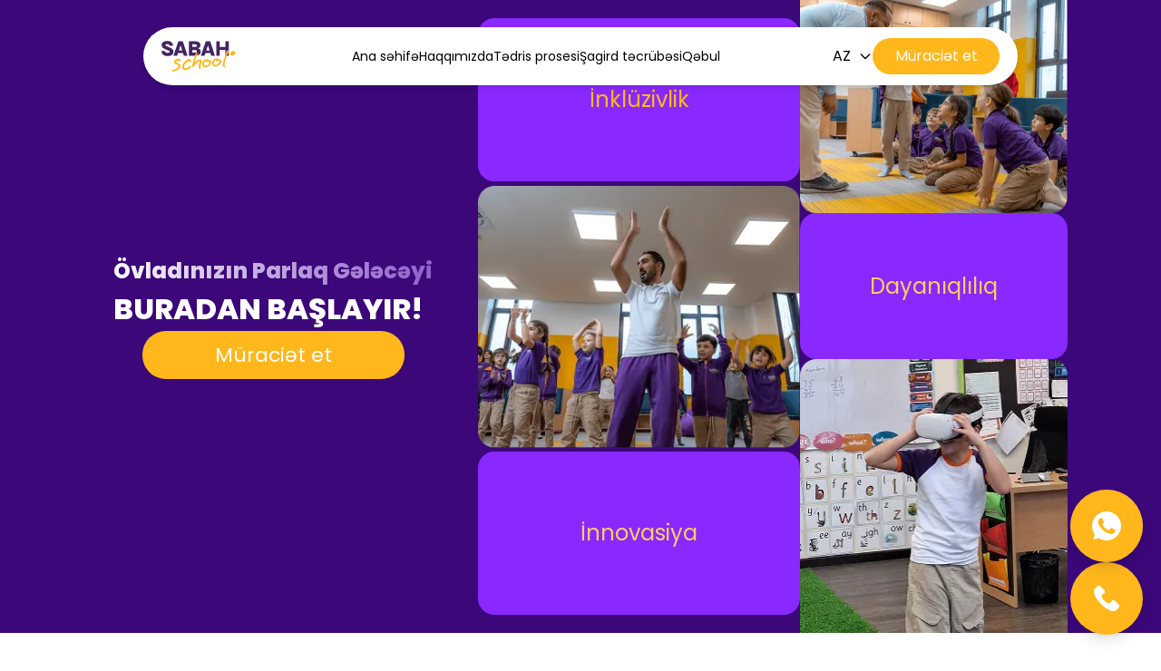

--- FILE ---
content_type: text/html; charset=utf-8
request_url: https://sabahschool.com/
body_size: 22338
content:
<!DOCTYPE html><html lang="en"><head><meta charSet="utf-8"/><meta name="viewport" content="width=device-width"/><meta property="og:image" content="/_next/static/media/sabahschool-og.ef24700c.jpg"/><title>SABAH.school – Yeni Nəsil Özəl Orta Məktəbi</title><meta name="keywords" content="sabah school"/><meta name="description" content="SABAH.school dinamik və inkişaf edən cəmiyyət üçün innovativ metodologiyalar və üstün öyrənmə texnikaları təklif edir."/><meta name="image" content="[object Object]"/><link rel="canonical" href="https://sabahschool.com"/><meta property="og:site_name" content="sabahschool.com"/><meta property="og:title" content="SABAH.school - New Generation Primary School"/><meta property="og:url" content="https://sabahschool.com"/><meta property="og:description" content="SABAH.school offers innovative methodologies and advanced learning techniques, coupled with cutting-edge facilities, fostering a dynamic and thriving community."/><meta property="og:type" content="website"/><meta property="og:image" content="/_next/static/media/sabahschool-og.ef24700c.jpg"/><meta name="twitter:card" content="summary_large_image"/><meta name="twitter:title" content="SABAH.school - New Generation Primary School"/><meta name="twitter:url" content="https://sabahschool.com"/><meta name="twitter:description" content="SABAH.school offers innovative methodologies and advanced learning techniques, coupled with cutting-edge facilities, fostering a dynamic and thriving community."/><meta name="twitter:image" content="[object Object]"/><link rel="preload" as="image" imageSrcSet="/_next/image?url=%2F_next%2Fstatic%2Fmedia%2Fhero-img1.f732f3f4.png&amp;w=384&amp;q=75 1x, /_next/image?url=%2F_next%2Fstatic%2Fmedia%2Fhero-img1.f732f3f4.png&amp;w=750&amp;q=75 2x" fetchpriority="high"/><meta name="next-head-count" content="20"/><script>(function(w,d,s,l,i){w[l]=w[l]||[];w[l].push({'gtm.start':
    new Date().getTime(),event:'gtm.js'});var f=d.getElementsByTagName(s)[0],
    j=d.createElement(s),dl=l!='dataLayer'?'&l='+l:'';j.async=true;j.src=
    'https://www.googletagmanager.com/gtm.js?id='+i+dl;f.parentNode.insertBefore(j,f);
    })(window,document,'script','dataLayer','GTM-WWZSQMCJ');</script><link rel="preload" href="/_next/static/media/4c285fdca692ea22-s.p.woff2" as="font" type="font/woff2" crossorigin="anonymous" data-next-font="size-adjust"/><link rel="preload" href="/_next/static/media/eafabf029ad39a43-s.p.woff2" as="font" type="font/woff2" crossorigin="anonymous" data-next-font="size-adjust"/><link rel="preload" href="/_next/static/media/8888a3826f4a3af4-s.p.woff2" as="font" type="font/woff2" crossorigin="anonymous" data-next-font="size-adjust"/><link rel="preload" href="/_next/static/media/b957ea75a84b6ea7-s.p.woff2" as="font" type="font/woff2" crossorigin="anonymous" data-next-font="size-adjust"/><link rel="preload" href="/_next/static/media/0484562807a97172-s.p.woff2" as="font" type="font/woff2" crossorigin="anonymous" data-next-font="size-adjust"/><link rel="preload" href="/_next/static/media/7db6c35d839a711c-s.p.woff2" as="font" type="font/woff2" crossorigin="anonymous" data-next-font="size-adjust"/><link rel="preload" href="/_next/static/media/56298ec0c111200c-s.p.ttf" as="font" type="font/ttf" crossorigin="anonymous" data-next-font="size-adjust"/><link rel="preload" href="/_next/static/css/7eb79df97f64ae93.css" as="style"/><link rel="stylesheet" href="/_next/static/css/7eb79df97f64ae93.css" data-n-g=""/><noscript data-n-css=""></noscript><script defer="" nomodule="" src="/_next/static/chunks/polyfills-c67a75d1b6f99dc8.js"></script><script src="/_next/static/chunks/webpack-87b3a303122f2f0d.js" defer=""></script><script src="/_next/static/chunks/framework-5429a50ba5373c56.js" defer=""></script><script src="/_next/static/chunks/main-8a2dff86d4093317.js" defer=""></script><script src="/_next/static/chunks/pages/_app-0319d43374447718.js" defer=""></script><script src="/_next/static/chunks/1bfc9850-5715963a3fa290a1.js" defer=""></script><script src="/_next/static/chunks/d64684d8-9d59a3513d379b92.js" defer=""></script><script src="/_next/static/chunks/773-3abf1d95785f8754.js" defer=""></script><script src="/_next/static/chunks/72-7ea753a5f4a97b73.js" defer=""></script><script src="/_next/static/chunks/453-0acc95da17349b16.js" defer=""></script><script src="/_next/static/chunks/388-0565df55256e609e.js" defer=""></script><script src="/_next/static/chunks/843-9fa8c236bef14d18.js" defer=""></script><script src="/_next/static/chunks/795-4b929ab07d9c7b8f.js" defer=""></script><script src="/_next/static/chunks/pages/index-67f0ba3aa7674685.js" defer=""></script><script src="/_next/static/pZFysUaT1_nFR7I9Y_GoM/_buildManifest.js" defer=""></script><script src="/_next/static/pZFysUaT1_nFR7I9Y_GoM/_ssgManifest.js" defer=""></script></head><body><noscript>
             <iframe src="https://www.googletagmanager.com/ns.html?id=GTM-WWZSQMCJ"
    height="0" width="0" style="display:none;visibility:hidden"></iframe>
            </noscript><div id="__next"><main class="__className_c70c06 __variable_889898"><main class="relative"><nav class="w-full relative xmd:max-w-[980px] xmd:mx-auto"><div class=" 
            absolute z-20 top-0 left-0 w-full flex flex-col gap-[30px] bg-white transition-all duration-500 ease-in-out transform py-3 px-5 shadow-md
            -translate-y-full opacity-0
        "><div class="w-full flex justify-between"><a class="hover:opacity-80 transition duration-300" href="/"><img alt="logo" loading="lazy" width="85" height="85" decoding="async" data-nimg="1" class="w-[120px]" style="color:transparent" src="/_next/static/media/logo.db81d1a6.svg"/></a><img alt="hamburger close" loading="lazy" width="32" height="32" decoding="async" data-nimg="1" class="cursor-pointer w-[32px]" style="color:transparent" src="/_next/static/media/close.ea776cb1.svg"/></div><ul class="flex flex-col gap-[20px]"><li class="hover:opacity-60 transition duration-300"><a class="text-[24px]" href="/">Ana səhifə</a></li><li class="hover:opacity-60 transition duration-300"><a class="text-[24px]" href="/about-us">Haqqımızda</a></li><li class="hover:opacity-60 transition duration-300"><a class="text-[24px]" href="/learning">Tədris prosesi</a></li><li class="hover:opacity-60 transition duration-300"><a class="text-[24px]" href="/student-experience">Şagird təcrübəsi</a></li><li class="hover:opacity-60 transition duration-300"><a class="text-[24px]" href="/admission">Qəbul</a></li></ul><div class="flex flex-col gap-[20px] w-fit pb-[80px]"><div class="flex gap-[24px] text-[24px] border-t w-fit pt-2"><button>AZ</button><button>EN</button></div><a class="rounded-[38px] bg-[#FFB71B] text-white w-[160px] text-center py-2 hover:opacity-80 transition duration-300" href="/">Müraciət et</a></div></div><div class="absolute z-[5] top-0 xmd:top-[30px] left-0 w-full xmd:px-2"><div class="py-3 px-5 xmd:rounded-[180px] flex items-center justify-between bg-white shadow-md"><a class="hover:opacity-80 transition duration-300" href="/"><img alt="logo" loading="lazy" width="85" height="85" decoding="async" data-nimg="1" class="w-[120px] xmd:w-[85px]" style="color:transparent" src="/_next/static/media/logo.db81d1a6.svg"/></a><ul class="xmd:flex hidden gap-[32px]"><li class="hover:opacity-60 transition duration-300"><a class="text-[14px]" href="/">Ana səhifə</a></li><li class="hover:opacity-60 transition duration-300"><a class="text-[14px]" href="/about-us">Haqqımızda</a></li><li class="hover:opacity-60 transition duration-300"><a class="text-[14px]" href="/learning">Tədris prosesi</a></li><li class="hover:opacity-60 transition duration-300"><a class="text-[14px]" href="/student-experience">Şagird təcrübəsi</a></li><li class="hover:opacity-60 transition duration-300"><a class="text-[14px]" href="/admission">Qəbul</a></li></ul><div class="xmd:flex gap-[10px] hidden"><button type="button" class="flex items-center" aria-expanded="false" aria-haspopup="menu" id=":R2sb6H1:">AZ<svg stroke="currentColor" fill="none" stroke-width="2" viewBox="0 0 24 24" aria-hidden="true" class="ml-2 h-4 w-4" height="1em" width="1em" xmlns="http://www.w3.org/2000/svg"><path stroke-linecap="round" stroke-linejoin="round" d="M19 9l-7 7-7-7"></path></svg></button><button class="rounded-[38px] bg-[#FFB71B] text-white w-[140px] text-center py-2 hover:opacity-80 transition duration-300">Müraciət et</button></div><img alt="hamburger open" loading="lazy" width="40" height="40" decoding="async" data-nimg="1" class="cursor-pointer w-[40px] xmd:hidden" style="color:transparent" src="/_next/static/media/hamburger.9dbb2daf.svg"/></div></div></nav><div class="w-full h-fit bg-[#3B0779] z-[-1] top-0 left-0"><div class="lg:w-[95%] max-w-[1130px] py-[140px] pb-[80px] lg:pt-0 lg:pb-0 mx-auto flex flex-col lg:flex-row justify-between items-center gap-[32px] lg:gap-[20px] xlg:gap-[60px]"><div class="px-[20px] sm:items-center sm:px-0 w-full lg:w-[40%] flex flex-col gap-[30px] items-start"><div class="lg:mx-0 sm:px-0"><h2 style="background-image:linear-gradient(to right, #FDFCFE, #C0A6E1, #9060C9);-webkit-background-clip:text;-webkit-text-fill-color:transparent" class="text-[16px] sm:text-[24px] lg:text-[24px] xlg:text-[24px] w-fit font-extrabold text-center lg:text-start">Övladınızın Parlaq Gələcəyi</h2> <span class="text-[24px] sm:text-[32px] lg:text-[32px] xlg:text-[32px] text-white font-extrabold text-center lg:text-start">BURADAN BAŞLAYIR!</span></div><button class="hover:opacity-80 transition duration-300 bg-[#FFB71B] py-[8px] px-[60px] xlg:px-[80px] xlg:py-[10px] rounded-[42px] text-white xlg:text-[22px]">Müraciət et</button></div><div class="hidden lg:flex w-[60%] gap-[15px]"><div class="max-w-[355px] flex flex-col gap-[20px] justify-between py-[20px]"><div class="bg-[#8928FF] rounded-[18px] w-full h-[180px] flex justify-center items-center"><p class="text-[#FFB71B] text-[24px]">İnklüzivlik </p></div><img alt="Hero Image" fetchpriority="high" width="355" height="289" decoding="async" data-nimg="1" class="w-[355px] h-[289px]" style="color:transparent" srcSet="/_next/image?url=%2F_next%2Fstatic%2Fmedia%2Fhero-img1.f732f3f4.png&amp;w=384&amp;q=75 1x, /_next/image?url=%2F_next%2Fstatic%2Fmedia%2Fhero-img1.f732f3f4.png&amp;w=750&amp;q=75 2x" src="/_next/image?url=%2F_next%2Fstatic%2Fmedia%2Fhero-img1.f732f3f4.png&amp;w=750&amp;q=75"/><div class="bg-[#8928FF] rounded-[18px] w-full h-[180px] flex justify-center items-center"><p class="text-[#FFCD61] text-[24px]">İnnovasiya</p></div></div><div class="w-[295px] flex flex-col gap-[20px] justify-between"><img alt="Hero Image" loading="lazy" width="293" height="234" decoding="async" data-nimg="1" class="w-full" style="color:transparent" srcSet="/_next/image?url=%2F_next%2Fstatic%2Fmedia%2Fhero-img2.79a2c97e.png&amp;w=384&amp;q=75 1x, /_next/image?url=%2F_next%2Fstatic%2Fmedia%2Fhero-img2.79a2c97e.png&amp;w=640&amp;q=75 2x" src="/_next/image?url=%2F_next%2Fstatic%2Fmedia%2Fhero-img2.79a2c97e.png&amp;w=640&amp;q=75"/><div class="bg-[#8928FF] rounded-[18px] w-full h-full min-h-[160px] max-h-[190px] flex justify-center items-center"><p class="text-[#FFCD61] text-[24px]">Dayanıqlılıq</p></div><img alt="Hero Image" loading="lazy" width="294" height="302" decoding="async" data-nimg="1" class="w-full" style="color:transparent" srcSet="/_next/image?url=%2F_next%2Fstatic%2Fmedia%2Fhero-img3.7a943b79.png&amp;w=384&amp;q=75 1x, /_next/image?url=%2F_next%2Fstatic%2Fmedia%2Fhero-img3.7a943b79.png&amp;w=640&amp;q=75 2x" src="/_next/image?url=%2F_next%2Fstatic%2Fmedia%2Fhero-img3.7a943b79.png&amp;w=640&amp;q=75"/></div></div><div class="lg:hidden w-full mx-auto relative overflow-hidden"><div class="group flex overflow-hidden p-2 [--gap:1rem] [gap:var(--gap)] flex-row [--duration:50s]"><div class="flex shrink-0 justify-around [gap:var(--gap)] animate-marquee flex-row group-hover:[animation-play-state:paused]"><img alt="Hero Image" loading="lazy" width="18" height="18" decoding="async" data-nimg="1" class="w-fit rounded-[18px] h-[160px]" style="color:transparent" src="/_next/static/media/hero-img1.f732f3f4.png"/><div class="bg-[#FF6F61] w-[260px] h-[160px] flex justify-center items-center cursor-default overflow-hidden rounded-[18px]"><p class="text-[24px] text-[#FFCD61]">İnnovasiya</p></div><img alt="Hero Image" loading="lazy" width="18" height="18" decoding="async" data-nimg="1" class="w-fit rounded-[18px] h-[160px]" style="color:transparent" src="/_next/static/media/hero-img2.79a2c97e.png"/><div class="bg-[#FF6F61] w-[260px] h-[160px] flex justify-center items-center cursor-default overflow-hidden rounded-[18px]"><p class="text-[24px] text-[#FFCD61]">İnklüzivlik </p></div><img alt="Hero Image" loading="lazy" width="18" height="18" decoding="async" data-nimg="1" class="w-fit rounded-[18px] h-[160px]" style="color:transparent" src="/_next/static/media/hero-img3.7a943b79.png"/><div class="bg-[#FF6F61] w-[260px] h-[160px] flex justify-center items-center cursor-default overflow-hidden rounded-[18px]"><p class="text-[24px] text-[#FFCD61]">Dayanıqlılıq</p></div></div><div class="flex shrink-0 justify-around [gap:var(--gap)] animate-marquee flex-row group-hover:[animation-play-state:paused]"><img alt="Hero Image" loading="lazy" width="18" height="18" decoding="async" data-nimg="1" class="w-fit rounded-[18px] h-[160px]" style="color:transparent" src="/_next/static/media/hero-img1.f732f3f4.png"/><div class="bg-[#FF6F61] w-[260px] h-[160px] flex justify-center items-center cursor-default overflow-hidden rounded-[18px]"><p class="text-[24px] text-[#FFCD61]">İnnovasiya</p></div><img alt="Hero Image" loading="lazy" width="18" height="18" decoding="async" data-nimg="1" class="w-fit rounded-[18px] h-[160px]" style="color:transparent" src="/_next/static/media/hero-img2.79a2c97e.png"/><div class="bg-[#FF6F61] w-[260px] h-[160px] flex justify-center items-center cursor-default overflow-hidden rounded-[18px]"><p class="text-[24px] text-[#FFCD61]">İnklüzivlik </p></div><img alt="Hero Image" loading="lazy" width="18" height="18" decoding="async" data-nimg="1" class="w-fit rounded-[18px] h-[160px]" style="color:transparent" src="/_next/static/media/hero-img3.7a943b79.png"/><div class="bg-[#FF6F61] w-[260px] h-[160px] flex justify-center items-center cursor-default overflow-hidden rounded-[18px]"><p class="text-[24px] text-[#FFCD61]">Dayanıqlılıq</p></div></div><div class="flex shrink-0 justify-around [gap:var(--gap)] animate-marquee flex-row group-hover:[animation-play-state:paused]"><img alt="Hero Image" loading="lazy" width="18" height="18" decoding="async" data-nimg="1" class="w-fit rounded-[18px] h-[160px]" style="color:transparent" src="/_next/static/media/hero-img1.f732f3f4.png"/><div class="bg-[#FF6F61] w-[260px] h-[160px] flex justify-center items-center cursor-default overflow-hidden rounded-[18px]"><p class="text-[24px] text-[#FFCD61]">İnnovasiya</p></div><img alt="Hero Image" loading="lazy" width="18" height="18" decoding="async" data-nimg="1" class="w-fit rounded-[18px] h-[160px]" style="color:transparent" src="/_next/static/media/hero-img2.79a2c97e.png"/><div class="bg-[#FF6F61] w-[260px] h-[160px] flex justify-center items-center cursor-default overflow-hidden rounded-[18px]"><p class="text-[24px] text-[#FFCD61]">İnklüzivlik </p></div><img alt="Hero Image" loading="lazy" width="18" height="18" decoding="async" data-nimg="1" class="w-fit rounded-[18px] h-[160px]" style="color:transparent" src="/_next/static/media/hero-img3.7a943b79.png"/><div class="bg-[#FF6F61] w-[260px] h-[160px] flex justify-center items-center cursor-default overflow-hidden rounded-[18px]"><p class="text-[24px] text-[#FFCD61]">Dayanıqlılıq</p></div></div><div class="flex shrink-0 justify-around [gap:var(--gap)] animate-marquee flex-row group-hover:[animation-play-state:paused]"><img alt="Hero Image" loading="lazy" width="18" height="18" decoding="async" data-nimg="1" class="w-fit rounded-[18px] h-[160px]" style="color:transparent" src="/_next/static/media/hero-img1.f732f3f4.png"/><div class="bg-[#FF6F61] w-[260px] h-[160px] flex justify-center items-center cursor-default overflow-hidden rounded-[18px]"><p class="text-[24px] text-[#FFCD61]">İnnovasiya</p></div><img alt="Hero Image" loading="lazy" width="18" height="18" decoding="async" data-nimg="1" class="w-fit rounded-[18px] h-[160px]" style="color:transparent" src="/_next/static/media/hero-img2.79a2c97e.png"/><div class="bg-[#FF6F61] w-[260px] h-[160px] flex justify-center items-center cursor-default overflow-hidden rounded-[18px]"><p class="text-[24px] text-[#FFCD61]">İnklüzivlik </p></div><img alt="Hero Image" loading="lazy" width="18" height="18" decoding="async" data-nimg="1" class="w-fit rounded-[18px] h-[160px]" style="color:transparent" src="/_next/static/media/hero-img3.7a943b79.png"/><div class="bg-[#FF6F61] w-[260px] h-[160px] flex justify-center items-center cursor-default overflow-hidden rounded-[18px]"><p class="text-[24px] text-[#FFCD61]">Dayanıqlılıq</p></div></div></div></div></div></div><div class="mx-auto relative flex w-full md:max-w-[1600px] flex-col items-center justify-center overflow-hidden"><div class="flex flex-col gap-2 py-[60px]"><div class="group flex overflow-hidden p-2 [--gap:1rem] [gap:var(--gap)] flex-row [--duration:40s]"><div class="flex shrink-0 justify-around [gap:var(--gap)] animate-marquee flex-row group-hover:[animation-play-state:paused]"><div class="relative flex items-start gap-[10px] w-[270px] lg:w-[370px] cursor-default overflow-hidden rounded-[13px] lg:rounded-[18px] border border-[#FFE8C5] p-3 shadow-md"><img alt="diamond" loading="lazy" width="18" height="18" decoding="async" data-nimg="1" class="w-[18px] lg:w-[26px] pt-[10px]" style="color:transparent" src="/_next/static/media/diamond.a9e38a9d.svg"/><div><h3 style="color:#FFB71B" class="text-[18px] lg:text-[24px]">Səlahiyyətləndirmə</h3><p class="text-[#8F8F8F] lg:text-[18px] text-[13px]">Bir-birimizin inkişafını dəstəkləyirik.</p></div></div><div class="relative flex items-start gap-[10px] w-[270px] lg:w-[370px] cursor-default overflow-hidden rounded-[13px] lg:rounded-[18px] border border-[#FFE8C5] p-3 shadow-md"><img alt="diamond" loading="lazy" width="18" height="18" decoding="async" data-nimg="1" class="w-[18px] lg:w-[26px] pt-[10px]" style="color:transparent" src="/_next/static/media/diamond.a9e38a9d.svg"/><div><h3 style="color:#8743D8" class="text-[18px] lg:text-[24px]">İnklüzivlik </h3><p class="text-[#8F8F8F] lg:text-[18px] text-[13px]">Hər kəsi hörmət və dəyərlə qarşılayırıq.</p></div></div><div class="relative flex items-start gap-[10px] w-[270px] lg:w-[370px] cursor-default overflow-hidden rounded-[13px] lg:rounded-[18px] border border-[#FFE8C5] p-3 shadow-md"><img alt="diamond" loading="lazy" width="18" height="18" decoding="async" data-nimg="1" class="w-[18px] lg:w-[26px] pt-[10px]" style="color:transparent" src="/_next/static/media/diamond.a9e38a9d.svg"/><div><h3 style="color:#FFCD61" class="text-[18px] lg:text-[24px]">Dayanıqlılıq</h3><p class="text-[#8F8F8F] lg:text-[18px] text-[13px]">Çətinliklərin üstəsindən gəlirik</p></div></div><div class="relative flex items-start gap-[10px] w-[270px] lg:w-[370px] cursor-default overflow-hidden rounded-[13px] lg:rounded-[18px] border border-[#FFE8C5] p-3 shadow-md"><img alt="diamond" loading="lazy" width="18" height="18" decoding="async" data-nimg="1" class="w-[18px] lg:w-[26px] pt-[10px]" style="color:transparent" src="/_next/static/media/diamond.a9e38a9d.svg"/><div><h3 style="color:#DF3FAF" class="text-[18px] lg:text-[24px]">İnnovasiya</h3><p class="text-[#8F8F8F] lg:text-[18px] text-[13px]">Yeni ideyalara açığıq.</p></div></div><div class="relative flex items-start gap-[10px] w-[270px] lg:w-[370px] cursor-default overflow-hidden rounded-[13px] lg:rounded-[18px] border border-[#FFE8C5] p-3 shadow-md"><img alt="diamond" loading="lazy" width="18" height="18" decoding="async" data-nimg="1" class="w-[18px] lg:w-[26px] pt-[10px]" style="color:transparent" src="/_next/static/media/diamond.a9e38a9d.svg"/><div><h3 style="color:#FF6F61" class="text-[18px] lg:text-[24px]">Əməkdaşlıq</h3><p class="text-[#8F8F8F] lg:text-[18px] text-[13px]">Uğur üçün birlikdə çalışırıq.</p></div></div></div><div class="flex shrink-0 justify-around [gap:var(--gap)] animate-marquee flex-row group-hover:[animation-play-state:paused]"><div class="relative flex items-start gap-[10px] w-[270px] lg:w-[370px] cursor-default overflow-hidden rounded-[13px] lg:rounded-[18px] border border-[#FFE8C5] p-3 shadow-md"><img alt="diamond" loading="lazy" width="18" height="18" decoding="async" data-nimg="1" class="w-[18px] lg:w-[26px] pt-[10px]" style="color:transparent" src="/_next/static/media/diamond.a9e38a9d.svg"/><div><h3 style="color:#FFB71B" class="text-[18px] lg:text-[24px]">Səlahiyyətləndirmə</h3><p class="text-[#8F8F8F] lg:text-[18px] text-[13px]">Bir-birimizin inkişafını dəstəkləyirik.</p></div></div><div class="relative flex items-start gap-[10px] w-[270px] lg:w-[370px] cursor-default overflow-hidden rounded-[13px] lg:rounded-[18px] border border-[#FFE8C5] p-3 shadow-md"><img alt="diamond" loading="lazy" width="18" height="18" decoding="async" data-nimg="1" class="w-[18px] lg:w-[26px] pt-[10px]" style="color:transparent" src="/_next/static/media/diamond.a9e38a9d.svg"/><div><h3 style="color:#8743D8" class="text-[18px] lg:text-[24px]">İnklüzivlik </h3><p class="text-[#8F8F8F] lg:text-[18px] text-[13px]">Hər kəsi hörmət və dəyərlə qarşılayırıq.</p></div></div><div class="relative flex items-start gap-[10px] w-[270px] lg:w-[370px] cursor-default overflow-hidden rounded-[13px] lg:rounded-[18px] border border-[#FFE8C5] p-3 shadow-md"><img alt="diamond" loading="lazy" width="18" height="18" decoding="async" data-nimg="1" class="w-[18px] lg:w-[26px] pt-[10px]" style="color:transparent" src="/_next/static/media/diamond.a9e38a9d.svg"/><div><h3 style="color:#FFCD61" class="text-[18px] lg:text-[24px]">Dayanıqlılıq</h3><p class="text-[#8F8F8F] lg:text-[18px] text-[13px]">Çətinliklərin üstəsindən gəlirik</p></div></div><div class="relative flex items-start gap-[10px] w-[270px] lg:w-[370px] cursor-default overflow-hidden rounded-[13px] lg:rounded-[18px] border border-[#FFE8C5] p-3 shadow-md"><img alt="diamond" loading="lazy" width="18" height="18" decoding="async" data-nimg="1" class="w-[18px] lg:w-[26px] pt-[10px]" style="color:transparent" src="/_next/static/media/diamond.a9e38a9d.svg"/><div><h3 style="color:#DF3FAF" class="text-[18px] lg:text-[24px]">İnnovasiya</h3><p class="text-[#8F8F8F] lg:text-[18px] text-[13px]">Yeni ideyalara açığıq.</p></div></div><div class="relative flex items-start gap-[10px] w-[270px] lg:w-[370px] cursor-default overflow-hidden rounded-[13px] lg:rounded-[18px] border border-[#FFE8C5] p-3 shadow-md"><img alt="diamond" loading="lazy" width="18" height="18" decoding="async" data-nimg="1" class="w-[18px] lg:w-[26px] pt-[10px]" style="color:transparent" src="/_next/static/media/diamond.a9e38a9d.svg"/><div><h3 style="color:#FF6F61" class="text-[18px] lg:text-[24px]">Əməkdaşlıq</h3><p class="text-[#8F8F8F] lg:text-[18px] text-[13px]">Uğur üçün birlikdə çalışırıq.</p></div></div></div><div class="flex shrink-0 justify-around [gap:var(--gap)] animate-marquee flex-row group-hover:[animation-play-state:paused]"><div class="relative flex items-start gap-[10px] w-[270px] lg:w-[370px] cursor-default overflow-hidden rounded-[13px] lg:rounded-[18px] border border-[#FFE8C5] p-3 shadow-md"><img alt="diamond" loading="lazy" width="18" height="18" decoding="async" data-nimg="1" class="w-[18px] lg:w-[26px] pt-[10px]" style="color:transparent" src="/_next/static/media/diamond.a9e38a9d.svg"/><div><h3 style="color:#FFB71B" class="text-[18px] lg:text-[24px]">Səlahiyyətləndirmə</h3><p class="text-[#8F8F8F] lg:text-[18px] text-[13px]">Bir-birimizin inkişafını dəstəkləyirik.</p></div></div><div class="relative flex items-start gap-[10px] w-[270px] lg:w-[370px] cursor-default overflow-hidden rounded-[13px] lg:rounded-[18px] border border-[#FFE8C5] p-3 shadow-md"><img alt="diamond" loading="lazy" width="18" height="18" decoding="async" data-nimg="1" class="w-[18px] lg:w-[26px] pt-[10px]" style="color:transparent" src="/_next/static/media/diamond.a9e38a9d.svg"/><div><h3 style="color:#8743D8" class="text-[18px] lg:text-[24px]">İnklüzivlik </h3><p class="text-[#8F8F8F] lg:text-[18px] text-[13px]">Hər kəsi hörmət və dəyərlə qarşılayırıq.</p></div></div><div class="relative flex items-start gap-[10px] w-[270px] lg:w-[370px] cursor-default overflow-hidden rounded-[13px] lg:rounded-[18px] border border-[#FFE8C5] p-3 shadow-md"><img alt="diamond" loading="lazy" width="18" height="18" decoding="async" data-nimg="1" class="w-[18px] lg:w-[26px] pt-[10px]" style="color:transparent" src="/_next/static/media/diamond.a9e38a9d.svg"/><div><h3 style="color:#FFCD61" class="text-[18px] lg:text-[24px]">Dayanıqlılıq</h3><p class="text-[#8F8F8F] lg:text-[18px] text-[13px]">Çətinliklərin üstəsindən gəlirik</p></div></div><div class="relative flex items-start gap-[10px] w-[270px] lg:w-[370px] cursor-default overflow-hidden rounded-[13px] lg:rounded-[18px] border border-[#FFE8C5] p-3 shadow-md"><img alt="diamond" loading="lazy" width="18" height="18" decoding="async" data-nimg="1" class="w-[18px] lg:w-[26px] pt-[10px]" style="color:transparent" src="/_next/static/media/diamond.a9e38a9d.svg"/><div><h3 style="color:#DF3FAF" class="text-[18px] lg:text-[24px]">İnnovasiya</h3><p class="text-[#8F8F8F] lg:text-[18px] text-[13px]">Yeni ideyalara açığıq.</p></div></div><div class="relative flex items-start gap-[10px] w-[270px] lg:w-[370px] cursor-default overflow-hidden rounded-[13px] lg:rounded-[18px] border border-[#FFE8C5] p-3 shadow-md"><img alt="diamond" loading="lazy" width="18" height="18" decoding="async" data-nimg="1" class="w-[18px] lg:w-[26px] pt-[10px]" style="color:transparent" src="/_next/static/media/diamond.a9e38a9d.svg"/><div><h3 style="color:#FF6F61" class="text-[18px] lg:text-[24px]">Əməkdaşlıq</h3><p class="text-[#8F8F8F] lg:text-[18px] text-[13px]">Uğur üçün birlikdə çalışırıq.</p></div></div></div><div class="flex shrink-0 justify-around [gap:var(--gap)] animate-marquee flex-row group-hover:[animation-play-state:paused]"><div class="relative flex items-start gap-[10px] w-[270px] lg:w-[370px] cursor-default overflow-hidden rounded-[13px] lg:rounded-[18px] border border-[#FFE8C5] p-3 shadow-md"><img alt="diamond" loading="lazy" width="18" height="18" decoding="async" data-nimg="1" class="w-[18px] lg:w-[26px] pt-[10px]" style="color:transparent" src="/_next/static/media/diamond.a9e38a9d.svg"/><div><h3 style="color:#FFB71B" class="text-[18px] lg:text-[24px]">Səlahiyyətləndirmə</h3><p class="text-[#8F8F8F] lg:text-[18px] text-[13px]">Bir-birimizin inkişafını dəstəkləyirik.</p></div></div><div class="relative flex items-start gap-[10px] w-[270px] lg:w-[370px] cursor-default overflow-hidden rounded-[13px] lg:rounded-[18px] border border-[#FFE8C5] p-3 shadow-md"><img alt="diamond" loading="lazy" width="18" height="18" decoding="async" data-nimg="1" class="w-[18px] lg:w-[26px] pt-[10px]" style="color:transparent" src="/_next/static/media/diamond.a9e38a9d.svg"/><div><h3 style="color:#8743D8" class="text-[18px] lg:text-[24px]">İnklüzivlik </h3><p class="text-[#8F8F8F] lg:text-[18px] text-[13px]">Hər kəsi hörmət və dəyərlə qarşılayırıq.</p></div></div><div class="relative flex items-start gap-[10px] w-[270px] lg:w-[370px] cursor-default overflow-hidden rounded-[13px] lg:rounded-[18px] border border-[#FFE8C5] p-3 shadow-md"><img alt="diamond" loading="lazy" width="18" height="18" decoding="async" data-nimg="1" class="w-[18px] lg:w-[26px] pt-[10px]" style="color:transparent" src="/_next/static/media/diamond.a9e38a9d.svg"/><div><h3 style="color:#FFCD61" class="text-[18px] lg:text-[24px]">Dayanıqlılıq</h3><p class="text-[#8F8F8F] lg:text-[18px] text-[13px]">Çətinliklərin üstəsindən gəlirik</p></div></div><div class="relative flex items-start gap-[10px] w-[270px] lg:w-[370px] cursor-default overflow-hidden rounded-[13px] lg:rounded-[18px] border border-[#FFE8C5] p-3 shadow-md"><img alt="diamond" loading="lazy" width="18" height="18" decoding="async" data-nimg="1" class="w-[18px] lg:w-[26px] pt-[10px]" style="color:transparent" src="/_next/static/media/diamond.a9e38a9d.svg"/><div><h3 style="color:#DF3FAF" class="text-[18px] lg:text-[24px]">İnnovasiya</h3><p class="text-[#8F8F8F] lg:text-[18px] text-[13px]">Yeni ideyalara açığıq.</p></div></div><div class="relative flex items-start gap-[10px] w-[270px] lg:w-[370px] cursor-default overflow-hidden rounded-[13px] lg:rounded-[18px] border border-[#FFE8C5] p-3 shadow-md"><img alt="diamond" loading="lazy" width="18" height="18" decoding="async" data-nimg="1" class="w-[18px] lg:w-[26px] pt-[10px]" style="color:transparent" src="/_next/static/media/diamond.a9e38a9d.svg"/><div><h3 style="color:#FF6F61" class="text-[18px] lg:text-[24px]">Əməkdaşlıq</h3><p class="text-[#8F8F8F] lg:text-[18px] text-[13px]">Uğur üçün birlikdə çalışırıq.</p></div></div></div></div><div class="group flex overflow-hidden p-2 [--gap:1rem] [gap:var(--gap)] flex-row [--duration:40s]"><div class="flex shrink-0 justify-around [gap:var(--gap)] animate-marquee flex-row group-hover:[animation-play-state:paused] [animation-direction:reverse]"><div class="relative flex items-start gap-[10px] w-[270px] lg:w-[370px] cursor-default overflow-hidden rounded-[13px] lg:rounded-[18px] border border-[#FFE8C5] p-3 shadow-md"><img alt="diamond" loading="lazy" width="18" height="18" decoding="async" data-nimg="1" class="w-[18px] lg:w-[26px] pt-[10px]" style="color:transparent" src="/_next/static/media/diamond.a9e38a9d.svg"/><div><h3 style="color:#FFB71B" class="text-[18px] lg:text-[24px]">Səlahiyyətləndirmə</h3><p class="text-[#8F8F8F] lg:text-[18px] text-[13px]">Bir-birimizin inkişafını dəstəkləyirik.</p></div></div><div class="relative flex items-start gap-[10px] w-[270px] lg:w-[370px] cursor-default overflow-hidden rounded-[13px] lg:rounded-[18px] border border-[#FFE8C5] p-3 shadow-md"><img alt="diamond" loading="lazy" width="18" height="18" decoding="async" data-nimg="1" class="w-[18px] lg:w-[26px] pt-[10px]" style="color:transparent" src="/_next/static/media/diamond.a9e38a9d.svg"/><div><h3 style="color:#8743D8" class="text-[18px] lg:text-[24px]">İnklüzivlik </h3><p class="text-[#8F8F8F] lg:text-[18px] text-[13px]">Hər kəsi hörmət və dəyərlə qarşılayırıq.</p></div></div><div class="relative flex items-start gap-[10px] w-[270px] lg:w-[370px] cursor-default overflow-hidden rounded-[13px] lg:rounded-[18px] border border-[#FFE8C5] p-3 shadow-md"><img alt="diamond" loading="lazy" width="18" height="18" decoding="async" data-nimg="1" class="w-[18px] lg:w-[26px] pt-[10px]" style="color:transparent" src="/_next/static/media/diamond.a9e38a9d.svg"/><div><h3 style="color:#FFCD61" class="text-[18px] lg:text-[24px]">Dayanıqlılıq</h3><p class="text-[#8F8F8F] lg:text-[18px] text-[13px]">Çətinliklərin üstəsindən gəlirik</p></div></div><div class="relative flex items-start gap-[10px] w-[270px] lg:w-[370px] cursor-default overflow-hidden rounded-[13px] lg:rounded-[18px] border border-[#FFE8C5] p-3 shadow-md"><img alt="diamond" loading="lazy" width="18" height="18" decoding="async" data-nimg="1" class="w-[18px] lg:w-[26px] pt-[10px]" style="color:transparent" src="/_next/static/media/diamond.a9e38a9d.svg"/><div><h3 style="color:#DF3FAF" class="text-[18px] lg:text-[24px]">İnnovasiya</h3><p class="text-[#8F8F8F] lg:text-[18px] text-[13px]">Yeni ideyalara açığıq.</p></div></div><div class="relative flex items-start gap-[10px] w-[270px] lg:w-[370px] cursor-default overflow-hidden rounded-[13px] lg:rounded-[18px] border border-[#FFE8C5] p-3 shadow-md"><img alt="diamond" loading="lazy" width="18" height="18" decoding="async" data-nimg="1" class="w-[18px] lg:w-[26px] pt-[10px]" style="color:transparent" src="/_next/static/media/diamond.a9e38a9d.svg"/><div><h3 style="color:#FF6F61" class="text-[18px] lg:text-[24px]">Əməkdaşlıq</h3><p class="text-[#8F8F8F] lg:text-[18px] text-[13px]">Uğur üçün birlikdə çalışırıq.</p></div></div></div><div class="flex shrink-0 justify-around [gap:var(--gap)] animate-marquee flex-row group-hover:[animation-play-state:paused] [animation-direction:reverse]"><div class="relative flex items-start gap-[10px] w-[270px] lg:w-[370px] cursor-default overflow-hidden rounded-[13px] lg:rounded-[18px] border border-[#FFE8C5] p-3 shadow-md"><img alt="diamond" loading="lazy" width="18" height="18" decoding="async" data-nimg="1" class="w-[18px] lg:w-[26px] pt-[10px]" style="color:transparent" src="/_next/static/media/diamond.a9e38a9d.svg"/><div><h3 style="color:#FFB71B" class="text-[18px] lg:text-[24px]">Səlahiyyətləndirmə</h3><p class="text-[#8F8F8F] lg:text-[18px] text-[13px]">Bir-birimizin inkişafını dəstəkləyirik.</p></div></div><div class="relative flex items-start gap-[10px] w-[270px] lg:w-[370px] cursor-default overflow-hidden rounded-[13px] lg:rounded-[18px] border border-[#FFE8C5] p-3 shadow-md"><img alt="diamond" loading="lazy" width="18" height="18" decoding="async" data-nimg="1" class="w-[18px] lg:w-[26px] pt-[10px]" style="color:transparent" src="/_next/static/media/diamond.a9e38a9d.svg"/><div><h3 style="color:#8743D8" class="text-[18px] lg:text-[24px]">İnklüzivlik </h3><p class="text-[#8F8F8F] lg:text-[18px] text-[13px]">Hər kəsi hörmət və dəyərlə qarşılayırıq.</p></div></div><div class="relative flex items-start gap-[10px] w-[270px] lg:w-[370px] cursor-default overflow-hidden rounded-[13px] lg:rounded-[18px] border border-[#FFE8C5] p-3 shadow-md"><img alt="diamond" loading="lazy" width="18" height="18" decoding="async" data-nimg="1" class="w-[18px] lg:w-[26px] pt-[10px]" style="color:transparent" src="/_next/static/media/diamond.a9e38a9d.svg"/><div><h3 style="color:#FFCD61" class="text-[18px] lg:text-[24px]">Dayanıqlılıq</h3><p class="text-[#8F8F8F] lg:text-[18px] text-[13px]">Çətinliklərin üstəsindən gəlirik</p></div></div><div class="relative flex items-start gap-[10px] w-[270px] lg:w-[370px] cursor-default overflow-hidden rounded-[13px] lg:rounded-[18px] border border-[#FFE8C5] p-3 shadow-md"><img alt="diamond" loading="lazy" width="18" height="18" decoding="async" data-nimg="1" class="w-[18px] lg:w-[26px] pt-[10px]" style="color:transparent" src="/_next/static/media/diamond.a9e38a9d.svg"/><div><h3 style="color:#DF3FAF" class="text-[18px] lg:text-[24px]">İnnovasiya</h3><p class="text-[#8F8F8F] lg:text-[18px] text-[13px]">Yeni ideyalara açığıq.</p></div></div><div class="relative flex items-start gap-[10px] w-[270px] lg:w-[370px] cursor-default overflow-hidden rounded-[13px] lg:rounded-[18px] border border-[#FFE8C5] p-3 shadow-md"><img alt="diamond" loading="lazy" width="18" height="18" decoding="async" data-nimg="1" class="w-[18px] lg:w-[26px] pt-[10px]" style="color:transparent" src="/_next/static/media/diamond.a9e38a9d.svg"/><div><h3 style="color:#FF6F61" class="text-[18px] lg:text-[24px]">Əməkdaşlıq</h3><p class="text-[#8F8F8F] lg:text-[18px] text-[13px]">Uğur üçün birlikdə çalışırıq.</p></div></div></div><div class="flex shrink-0 justify-around [gap:var(--gap)] animate-marquee flex-row group-hover:[animation-play-state:paused] [animation-direction:reverse]"><div class="relative flex items-start gap-[10px] w-[270px] lg:w-[370px] cursor-default overflow-hidden rounded-[13px] lg:rounded-[18px] border border-[#FFE8C5] p-3 shadow-md"><img alt="diamond" loading="lazy" width="18" height="18" decoding="async" data-nimg="1" class="w-[18px] lg:w-[26px] pt-[10px]" style="color:transparent" src="/_next/static/media/diamond.a9e38a9d.svg"/><div><h3 style="color:#FFB71B" class="text-[18px] lg:text-[24px]">Səlahiyyətləndirmə</h3><p class="text-[#8F8F8F] lg:text-[18px] text-[13px]">Bir-birimizin inkişafını dəstəkləyirik.</p></div></div><div class="relative flex items-start gap-[10px] w-[270px] lg:w-[370px] cursor-default overflow-hidden rounded-[13px] lg:rounded-[18px] border border-[#FFE8C5] p-3 shadow-md"><img alt="diamond" loading="lazy" width="18" height="18" decoding="async" data-nimg="1" class="w-[18px] lg:w-[26px] pt-[10px]" style="color:transparent" src="/_next/static/media/diamond.a9e38a9d.svg"/><div><h3 style="color:#8743D8" class="text-[18px] lg:text-[24px]">İnklüzivlik </h3><p class="text-[#8F8F8F] lg:text-[18px] text-[13px]">Hər kəsi hörmət və dəyərlə qarşılayırıq.</p></div></div><div class="relative flex items-start gap-[10px] w-[270px] lg:w-[370px] cursor-default overflow-hidden rounded-[13px] lg:rounded-[18px] border border-[#FFE8C5] p-3 shadow-md"><img alt="diamond" loading="lazy" width="18" height="18" decoding="async" data-nimg="1" class="w-[18px] lg:w-[26px] pt-[10px]" style="color:transparent" src="/_next/static/media/diamond.a9e38a9d.svg"/><div><h3 style="color:#FFCD61" class="text-[18px] lg:text-[24px]">Dayanıqlılıq</h3><p class="text-[#8F8F8F] lg:text-[18px] text-[13px]">Çətinliklərin üstəsindən gəlirik</p></div></div><div class="relative flex items-start gap-[10px] w-[270px] lg:w-[370px] cursor-default overflow-hidden rounded-[13px] lg:rounded-[18px] border border-[#FFE8C5] p-3 shadow-md"><img alt="diamond" loading="lazy" width="18" height="18" decoding="async" data-nimg="1" class="w-[18px] lg:w-[26px] pt-[10px]" style="color:transparent" src="/_next/static/media/diamond.a9e38a9d.svg"/><div><h3 style="color:#DF3FAF" class="text-[18px] lg:text-[24px]">İnnovasiya</h3><p class="text-[#8F8F8F] lg:text-[18px] text-[13px]">Yeni ideyalara açığıq.</p></div></div><div class="relative flex items-start gap-[10px] w-[270px] lg:w-[370px] cursor-default overflow-hidden rounded-[13px] lg:rounded-[18px] border border-[#FFE8C5] p-3 shadow-md"><img alt="diamond" loading="lazy" width="18" height="18" decoding="async" data-nimg="1" class="w-[18px] lg:w-[26px] pt-[10px]" style="color:transparent" src="/_next/static/media/diamond.a9e38a9d.svg"/><div><h3 style="color:#FF6F61" class="text-[18px] lg:text-[24px]">Əməkdaşlıq</h3><p class="text-[#8F8F8F] lg:text-[18px] text-[13px]">Uğur üçün birlikdə çalışırıq.</p></div></div></div><div class="flex shrink-0 justify-around [gap:var(--gap)] animate-marquee flex-row group-hover:[animation-play-state:paused] [animation-direction:reverse]"><div class="relative flex items-start gap-[10px] w-[270px] lg:w-[370px] cursor-default overflow-hidden rounded-[13px] lg:rounded-[18px] border border-[#FFE8C5] p-3 shadow-md"><img alt="diamond" loading="lazy" width="18" height="18" decoding="async" data-nimg="1" class="w-[18px] lg:w-[26px] pt-[10px]" style="color:transparent" src="/_next/static/media/diamond.a9e38a9d.svg"/><div><h3 style="color:#FFB71B" class="text-[18px] lg:text-[24px]">Səlahiyyətləndirmə</h3><p class="text-[#8F8F8F] lg:text-[18px] text-[13px]">Bir-birimizin inkişafını dəstəkləyirik.</p></div></div><div class="relative flex items-start gap-[10px] w-[270px] lg:w-[370px] cursor-default overflow-hidden rounded-[13px] lg:rounded-[18px] border border-[#FFE8C5] p-3 shadow-md"><img alt="diamond" loading="lazy" width="18" height="18" decoding="async" data-nimg="1" class="w-[18px] lg:w-[26px] pt-[10px]" style="color:transparent" src="/_next/static/media/diamond.a9e38a9d.svg"/><div><h3 style="color:#8743D8" class="text-[18px] lg:text-[24px]">İnklüzivlik </h3><p class="text-[#8F8F8F] lg:text-[18px] text-[13px]">Hər kəsi hörmət və dəyərlə qarşılayırıq.</p></div></div><div class="relative flex items-start gap-[10px] w-[270px] lg:w-[370px] cursor-default overflow-hidden rounded-[13px] lg:rounded-[18px] border border-[#FFE8C5] p-3 shadow-md"><img alt="diamond" loading="lazy" width="18" height="18" decoding="async" data-nimg="1" class="w-[18px] lg:w-[26px] pt-[10px]" style="color:transparent" src="/_next/static/media/diamond.a9e38a9d.svg"/><div><h3 style="color:#FFCD61" class="text-[18px] lg:text-[24px]">Dayanıqlılıq</h3><p class="text-[#8F8F8F] lg:text-[18px] text-[13px]">Çətinliklərin üstəsindən gəlirik</p></div></div><div class="relative flex items-start gap-[10px] w-[270px] lg:w-[370px] cursor-default overflow-hidden rounded-[13px] lg:rounded-[18px] border border-[#FFE8C5] p-3 shadow-md"><img alt="diamond" loading="lazy" width="18" height="18" decoding="async" data-nimg="1" class="w-[18px] lg:w-[26px] pt-[10px]" style="color:transparent" src="/_next/static/media/diamond.a9e38a9d.svg"/><div><h3 style="color:#DF3FAF" class="text-[18px] lg:text-[24px]">İnnovasiya</h3><p class="text-[#8F8F8F] lg:text-[18px] text-[13px]">Yeni ideyalara açığıq.</p></div></div><div class="relative flex items-start gap-[10px] w-[270px] lg:w-[370px] cursor-default overflow-hidden rounded-[13px] lg:rounded-[18px] border border-[#FFE8C5] p-3 shadow-md"><img alt="diamond" loading="lazy" width="18" height="18" decoding="async" data-nimg="1" class="w-[18px] lg:w-[26px] pt-[10px]" style="color:transparent" src="/_next/static/media/diamond.a9e38a9d.svg"/><div><h3 style="color:#FF6F61" class="text-[18px] lg:text-[24px]">Əməkdaşlıq</h3><p class="text-[#8F8F8F] lg:text-[18px] text-[13px]">Uğur üçün birlikdə çalışırıq.</p></div></div></div></div></div><div class="hidden lg:block pointer-events-none absolute inset-y-0 left-0 w-1/3 bg-gradient-to-r from-white dark:from-background"></div><div class="hidden lg:block pointer-events-none absolute inset-y-0 right-0 w-1/3 bg-gradient-to-l from-white dark:from-background"></div></div><div class="w-full bg-[#FCF9FF] border border-[#FFF2D7]"><div class="md:w-[90%] max-w-[1200px] min-[1256px]:px-8 mx-auto py-[80px]"><h2 style="background-image:linear-gradient(to right, #8928FF, #CA7782, #FFB71B);-webkit-background-clip:text;-webkit-text-fill-color:transparent" class="text-[36px] w-fit mx-auto md:mx-0">Məqsədlərimiz</h2><div class="pt-[20px] px-4 sm:px-8 md:px-0 md:pt-[40px] flex flex-col items-center md:items-start md:flex-row justify-between gap-[30px] md:h-[500px]"><div class="flex flex-col gap-[20px] md:gap-[36px] w-full md:w-[50%]"><div class="flex gap-[18px] items-center cursor-pointer w-full md:max-w-[450px] hover:scale-[.95] transition duration-300 p-3 rounded-xl bg-[#3B0779]"><div class="p-[18px] w-fit rounded-[18px] border-2 border-[#FFB71B] bg-[#FFB71B]"><img alt="icon" loading="lazy" width="32" height="32" decoding="async" data-nimg="1" class="w-[24px] min-[900]:w-[32px]" style="color:transparent" src="/images/ib-accreditation.svg"/></div><p class="sm:text-[18px] min-[1186px]:text-[24px] text-white">Rifah</p></div><div class="flex gap-[18px] items-center cursor-pointer w-full md:max-w-[450px] hover:scale-[.95] transition duration-300 p-3 rounded-xl bg-transparent"><div class="p-[18px] w-fit rounded-[18px] border-2 border-[#FFB71B] bg-white"><img alt="icon" loading="lazy" width="32" height="32" decoding="async" data-nimg="1" class="w-[24px] min-[900]:w-[32px]" style="color:transparent" src="/images/tech-learning-filled.svg"/></div><p class="sm:text-[18px] min-[1186px]:text-[24px] text-black">İnnovasiya</p></div><div class="flex gap-[18px] items-center cursor-pointer w-full md:max-w-[450px] hover:scale-[.95] transition duration-300 p-3 rounded-xl bg-transparent"><div class="p-[18px] w-fit rounded-[18px] border-2 border-[#FFB71B] bg-white"><img alt="icon" loading="lazy" width="32" height="32" decoding="async" data-nimg="1" class="w-[24px] min-[900]:w-[32px]" style="color:transparent" src="/images/curricular-filled.svg"/></div><p class="sm:text-[18px] min-[1186px]:text-[24px] text-black">21-ci əsr bacarıqları</p></div></div><div class="w-full md:w-[500px] lg:w-[600px] p-3 sm:p-4 h-fit rounded-[14px] md:rounded-[18px] bg-[#3B0779] shadow-lg" style="opacity:0;transform:translateY(-20px)"><img alt="Card Image" loading="lazy" width="500" height="300" decoding="async" data-nimg="1" class="rounded-lg mb-4 w-full" style="color:transparent" srcSet="/_next/image?url=%2F_next%2Fstatic%2Fmedia%2Fgoal-1.76520094.png&amp;w=640&amp;q=75 1x, /_next/image?url=%2F_next%2Fstatic%2Fmedia%2Fgoal-1.76520094.png&amp;w=1080&amp;q=75 2x" src="/_next/image?url=%2F_next%2Fstatic%2Fmedia%2Fgoal-1.76520094.png&amp;w=1080&amp;q=75"/><p class="text-white text-[14px] sm:text-[18px] font-light">Biz şagirdlərin özlərini təhlükəsiz, dəyərli hiss etmələri və fikirlərini sərbəst ifadə etmələri üçün dəstəkləyici və inklüziv mühiti prioritet hesab edirik. Emosional dəstək və güclü icma ruhu vasitəsilə hər bir uşağın özünəinam, dözümlülük və ömürboyu öyrənməyə sevgi qazanmasını təmin edirik. Holistik yanaşmamız həm akademik uğuru, həm də şəxsi inkişafı təşviq edir.</p></div></div></div></div><div class="w-full bg-[#3B0779]"><div class="relative md:w-[95%] max-w-[1200px] min-[864px]:px-4 min-[540px]:px-6 px-2 py-[60px] mx-auto"><h2 class="font-semibold text-[30px] md:text-[36px] lg:text-[42px] min-[1168px]:text-[50px] text-center text-white">Digər məktəblərdən fərqimiz nədir?</h2><p class="mx-auto max-w-[800px] text-white text-[12px] md:text-[16px] pt-[30px] pb-[50px] text-center">SABAH.school ənənəvi təhsildən kənara çıxaraq innovasiya, tənqidi düşüncə və qlobal dünyagörüşü formalaşdırır. Bizim kurikulum şagirdlərimizi yaradıcı düşünməyə və əməkdaşlıq etməyə təşviq edərək, onları daim dəyişən dünyada uğur qazanmağa hazırlayır.</p><div class="relative h-[300px] xxmd:h-fit flex w-full border-2 border-[#C6BCD2] rounded-[20px] px-[30px] min-[864px]:px-[40px] lg:px-[40px] py-[30px] min-[360px]:py-[60px] items-center justify-center max-w-[1060px] mx-auto bg-gradient-to-r from-[#9F88BB] to-[#582C8C]"><img alt="Icons" loading="lazy" width="120" height="34" decoding="async" data-nimg="1" class="w-[130px] sm:w-[160px] md:w-[200px] xxmd:w-[260px] lg:w-[310px] absolute left-[10px] bottom-[10px]" style="color:transparent" src="/images/difference-icons.svg"/><img alt="Child Image" loading="lazy" width="300" height="34" decoding="async" data-nimg="1" class="w-[150px] min-[360px]:w-[175px] xxmd:w-[320px] absolute z-[60] left-1/2 transform -translate-x-1/2 bottom-0" style="color:transparent;background-size:cover;background-position:50% 50%;background-repeat:no-repeat;background-image:url(&quot;data:image/svg+xml;charset=utf-8,%3Csvg xmlns=&#x27;http://www.w3.org/2000/svg&#x27; viewBox=&#x27;0 0 200 320&#x27;%3E%3Cfilter id=&#x27;b&#x27; color-interpolation-filters=&#x27;sRGB&#x27;%3E%3CfeGaussianBlur stdDeviation=&#x27;20&#x27;/%3E%3CfeColorMatrix values=&#x27;1 0 0 0 0 0 1 0 0 0 0 0 1 0 0 0 0 0 100 -1&#x27; result=&#x27;s&#x27;/%3E%3CfeFlood x=&#x27;0&#x27; y=&#x27;0&#x27; width=&#x27;100%25&#x27; height=&#x27;100%25&#x27;/%3E%3CfeComposite operator=&#x27;out&#x27; in=&#x27;s&#x27;/%3E%3CfeComposite in2=&#x27;SourceGraphic&#x27;/%3E%3CfeGaussianBlur stdDeviation=&#x27;20&#x27;/%3E%3C/filter%3E%3Cimage width=&#x27;100%25&#x27; height=&#x27;100%25&#x27; x=&#x27;0&#x27; y=&#x27;0&#x27; preserveAspectRatio=&#x27;none&#x27; style=&#x27;filter: url(%23b);&#x27; href=&#x27;[data-uri]&#x27;/%3E%3C/svg%3E&quot;)" srcSet="/_next/image?url=%2F_next%2Fstatic%2Fmedia%2Fdifference-child.6a2a1fef.png&amp;w=384&amp;q=75 1x, /_next/image?url=%2F_next%2Fstatic%2Fmedia%2Fdifference-child.6a2a1fef.png&amp;w=640&amp;q=75 2x" src="/_next/image?url=%2F_next%2Fstatic%2Fmedia%2Fdifference-child.6a2a1fef.png&amp;w=640&amp;q=75"/><div class="flex flex-col w-full justify-between gap-[60px]"><div class="flex flex-row w-[full] items-center justify-between"><div class="relative"><div><div class="hover:scale-90 transition duration-300 relative xxmd:block hidden z-[5] p-5 bg-[#D43FDF4A] rounded-full border-[2px] border-[#DA3FDF]"><img alt="icon" loading="lazy" width="34" height="34" decoding="async" data-nimg="1" class="w-[34px]" style="color:transparent" src="/images/difference-icon1.svg"/></div></div><p class="text-[13px] z-20 leading-[14px] xsm:text-[16px] xxmd:text-[16px] text-white xsm:whitespace-nowrap text-center font-bradley absolute xxmd:left-[90px] top-[-50px] xsm:top-[-30px] xxmd:top-[5px]">Fiziki fəaliyyətin gündəlik rutinə inteqrasiyası</p></div><div></div><div class="relative"><div><div class="hover:scale-90 transition duration-300 relative xxmd:block hidden z-[5] p-5 bg-[#DF3FAF40] rounded-full border-[2px] border-[#FF6F61]"><img alt="icon" loading="lazy" width="34" height="34" decoding="async" data-nimg="1" class="w-[34px]" style="color:transparent" src="/images/difference-icon2.svg"/></div></div><p class="text-[13px] z-20 leading-[14px] xsm:text-[16px] xxmd:text-[16px] text-white font-bradley xsm:whitespace-nowrap text-center absolute top-[-50px] xsm:top-[-30px] right-0 xxmd:right-[90px] xxmd:top-[5px]">Mindfulness proqramları</p></div></div><div class="flex flex-row items-center justify-between"><div class="relative"><div><div class="hover:scale-90 transition duration-300 relative xxmd:block hidden z-[5] p-5 bg-[#D43FDF4A] rounded-full border-[2px] border-[#DA3FDF]"><img alt="icon" loading="lazy" width="34" height="34" decoding="async" data-nimg="1" class="w-[34px]" style="color:transparent" src="/images/difference-icon3.svg"/></div></div><p class="text-[13px] z-20 leading-[14px] xsm:text-[16px] xxmd:text-[16px] text-white xsm:whitespace-nowrap text-center font-bradley absolute xxmd:left-[90px] top-[-30px] xxmd:top-[5px]">Elastik (dəyışkən) öyrənmə məkanları</p></div><div></div><div class="relative"><div><div class="hover:scale-90 transition duration-300 relative xxmd:block hidden z-[5] p-5 bg-[#DF3FAF40] rounded-full border-[2px] border-[#DF3FAF]"><img alt="icon" loading="lazy" width="34" height="34" decoding="async" data-nimg="1" class="w-[34px]" style="color:transparent" src="/images/difference-icon4.svg"/></div></div><p class="text-[13px] sm:w-[120px] md:w-[unset] w-[100px] z-20 leading-[14px] xsm:text-[16px] xxmd:text-[16px] text-white font-bradley md:whitespace-nowrap text-center absolute top-[-30px] right-[-10px] sm:right-0 xxmd:right-[90px] xxmd:top-[5px]">Sağlam həyat tərzi və qida siyasəti</p></div></div><div class="flex flex-row items-center justify-between"><div class="w-[77px]"></div><div></div><div class="relative"><div><div class="hover:scale-90 transition duration-300 relative xxmd:block hidden z-[5] p-5 bg-[#855F9C] rounded-full border-[2px] border-[#FFE8C5]"><img alt="icon" loading="lazy" width="34" height="34" decoding="async" data-nimg="1" class="w-[34px]" style="color:transparent" src="/images/difference-icon5.svg"/></div></div><p class="text-[13px] z-20 sm:w-[120px] md:w-[unset] w-[100px] leading-[14px] xsm:text-[16px] xxmd:text-[16px] text-white font-bradley md:whitespace-nowrap text-center absolute top-[-30px] right-[-10px] sm:right-0 xxmd:right-[85px] xxmd:top-[5px]">Texnologiyanın təhsilə inteqrasiyası</p></div></div></div><svg fill="none" width="0" height="0" xmlns="http://www.w3.org/2000/svg" class="pointer-events-none absolute left-0 top-0 transform-gpu stroke-2" viewBox="0 0 0 0"><path d="" stroke="#AE66AB" stroke-width="3" stroke-opacity="0.5" stroke-linecap="round"></path><path d="" stroke-width="3" stroke="url(#:R9qj6:)" stroke-opacity="1" stroke-linecap="round"></path><defs><linearGradient class="transform-gpu" id=":R9qj6:" gradientUnits="userSpaceOnUse" x1="0%" x2="0%" y1="0%" y2="0%"><stop stop-color="#F290C3" stop-opacity="0"></stop><stop stop-color="#F290C3"></stop><stop offset="100%" stop-color="#F290C3"></stop><stop offset="100%" stop-color="#F290C3" stop-opacity="0"></stop></linearGradient></defs></svg><svg fill="none" width="0" height="0" xmlns="http://www.w3.org/2000/svg" class="pointer-events-none absolute left-0 top-0 transform-gpu stroke-2" viewBox="0 0 0 0"><path d="" stroke="#AE66AB" stroke-width="3" stroke-opacity="0.5" stroke-linecap="round"></path><path d="" stroke-width="3" stroke="url(#:Rbqj6:)" stroke-opacity="1" stroke-linecap="round"></path><defs><linearGradient class="transform-gpu" id=":Rbqj6:" gradientUnits="userSpaceOnUse" x1="0%" x2="0%" y1="0%" y2="0%"><stop stop-color="#F290C3" stop-opacity="0"></stop><stop stop-color="#F290C3"></stop><stop offset="100%" stop-color="#F290C3"></stop><stop offset="100%" stop-color="#F290C3" stop-opacity="0"></stop></linearGradient></defs></svg><svg fill="none" width="0" height="0" xmlns="http://www.w3.org/2000/svg" class="pointer-events-none absolute left-0 top-0 transform-gpu stroke-2" viewBox="0 0 0 0"><path d="" stroke="#AE66AB" stroke-width="3" stroke-opacity="0.5" stroke-linecap="round"></path><path d="" stroke-width="3" stroke="url(#:Rdqj6:)" stroke-opacity="1" stroke-linecap="round"></path><defs><linearGradient class="transform-gpu" id=":Rdqj6:" gradientUnits="userSpaceOnUse" x1="0%" x2="0%" y1="0%" y2="0%"><stop stop-color="#F290C3" stop-opacity="0"></stop><stop stop-color="#F290C3"></stop><stop offset="100%" stop-color="#F290C3"></stop><stop offset="100%" stop-color="#F290C3" stop-opacity="0"></stop></linearGradient></defs></svg><svg fill="none" width="0" height="0" xmlns="http://www.w3.org/2000/svg" class="pointer-events-none absolute left-0 top-0 transform-gpu stroke-2" viewBox="0 0 0 0"><path d="" stroke="#A59EDF" stroke-width="3" stroke-opacity="0.5" stroke-linecap="round"></path><path d="" stroke-width="3" stroke="url(#:Rfqj6:)" stroke-opacity="1" stroke-linecap="round"></path><defs><linearGradient class="transform-gpu" id=":Rfqj6:" gradientUnits="userSpaceOnUse" x1="0%" x2="0%" y1="0%" y2="0%"><stop stop-color="#D7FDFD" stop-opacity="0"></stop><stop stop-color="#D7FDFD"></stop><stop offset="100%" stop-color="#D7FDFD"></stop><stop offset="100%" stop-color="#D7FDFD" stop-opacity="0"></stop></linearGradient></defs></svg><svg fill="none" width="0" height="0" xmlns="http://www.w3.org/2000/svg" class="pointer-events-none absolute left-0 top-0 transform-gpu stroke-2" viewBox="0 0 0 0"><path d="" stroke="#A59EDF" stroke-width="3" stroke-opacity="0.5" stroke-linecap="round"></path><path d="" stroke-width="3" stroke="url(#:Rhqj6:)" stroke-opacity="1" stroke-linecap="round"></path><defs><linearGradient class="transform-gpu" id=":Rhqj6:" gradientUnits="userSpaceOnUse" x1="0%" x2="0%" y1="0%" y2="0%"><stop stop-color="#D7FDFD" stop-opacity="0"></stop><stop stop-color="#D7FDFD"></stop><stop offset="100%" stop-color="#D7FDFD"></stop><stop offset="100%" stop-color="#D7FDFD" stop-opacity="0"></stop></linearGradient></defs></svg></div></div></div><div class="w-full relative"><div class="lg:w-[95%] max-w-[1080px] mx-auto py-[80px]"><div class="flex flex-col md:flex-row items-center justify-between gap-[10px] md:gap-[200px] px-4 lg:px-0"><h2 class="font-medium text-[34px]">Qalereya</h2><p class="text-[#666666] text-center md:text-start">Şagirdlərimizin unudulmaz anlarını əks etdirən rəsmi qalereyamızı kəşf edin!</p></div><div class="pt-[40px]"><div class="hidden min-[596px]:flex w-full gap-[10px] md:gap-[15px] h-fit px-4 lg:px-0"><div class="w-[33%]"><img alt="Gallery Image" loading="lazy" width="18" height="18" decoding="async" data-nimg="1" class="w-full h-full object-cover rounded-[8px] cursor-pointer" style="color:transparent" src="/_next/static/media/gallery-1.c7a33a39.png"/></div><div class="w-[42%] flex flex-col gap-[10px] md:gap-[15px]"><img alt="Gallery Image" loading="lazy" width="18" height="18" decoding="async" data-nimg="1" class="w-full h-[40%] object-cover rounded-[8px] cursor-pointer" style="color:transparent" src="/_next/static/media/gallery-2.10daa93e.png"/><div class="relative rounded-[8px] cursor-pointer overflow-hidden"><img alt="Gallery Image" loading="lazy" width="18" height="18" decoding="async" data-nimg="1" class="w-full object-cover" style="color:transparent" src="/_next/static/media/gallery-video.7be1a9ba.png"/><div class="absolute left-0 top-0 w-full h-full bg-black bg-opacity-50 flex items-center justify-center"><img alt="" loading="lazy" width="38" height="40" decoding="async" data-nimg="1" style="color:transparent" src="/_next/static/media/play.c46d2d8d.svg"/></div></div></div><div class="w-[25%] flex flex-col gap-[10px] md:gap-[15px]"><img alt="Gallery Image" loading="lazy" width="18" height="18" decoding="async" data-nimg="1" class="w-full h-[50%] object-cover rounded-[8px] cursor-pointer" style="color:transparent" src="/_next/static/media/gallery-3.665f2eb6.png"/><img alt="Gallery Image" loading="lazy" width="18" height="18" decoding="async" data-nimg="1" class="w-full h-[50%] object-cover rounded-[8px] cursor-pointer" style="color:transparent" src="/_next/static/media/gallery-4.3138df3e.png"/></div></div><div class="min-[596px]:hidden w-full mx-auto relative overflow-hidden"><div class="group flex overflow-hidden p-2 [--gap:1rem] [gap:var(--gap)] flex-row [--duration:40s]"><div class="flex shrink-0 justify-around [gap:var(--gap)] animate-marquee flex-row group-hover:[animation-play-state:paused]"><img alt="Gallery Image" loading="lazy" width="18" height="18" decoding="async" data-nimg="1" class="w-[254px] h-[254px] object-cover rounded-[8px] cursor-pointer" style="color:transparent" src="/_next/static/media/gallery-1.c7a33a39.png"/><img alt="Gallery Image" loading="lazy" width="18" height="18" decoding="async" data-nimg="1" class="w-[254px] h-[254px] object-cover rounded-[8px] cursor-pointer" style="color:transparent" src="/_next/static/media/gallery-2.10daa93e.png"/><div class="relative rounded-[8px] overflow-hidden cursor-pointer"><img alt="Gallery Image" loading="lazy" width="18" height="18" decoding="async" data-nimg="1" class="w-[254px] h-[254px] object-cover" style="color:transparent" src="/_next/static/media/gallery-video.7be1a9ba.png"/><div class="absolute left-0 top-0 w-full h-full bg-black bg-opacity-50 flex items-center justify-center"><img alt="" loading="lazy" width="38" height="40" decoding="async" data-nimg="1" style="color:transparent" src="/_next/static/media/play.c46d2d8d.svg"/></div></div><img alt="Gallery Image" loading="lazy" width="18" height="18" decoding="async" data-nimg="1" class="w-[254px] h-[254px] object-cover rounded-[8px] cursor-pointer" style="color:transparent" src="/_next/static/media/gallery-3.665f2eb6.png"/><img alt="Gallery Image" loading="lazy" width="18" height="18" decoding="async" data-nimg="1" class="w-[254px] h-[254px] object-cover rounded-[8px] cursor-pointer" style="color:transparent" src="/_next/static/media/gallery-4.3138df3e.png"/></div><div class="flex shrink-0 justify-around [gap:var(--gap)] animate-marquee flex-row group-hover:[animation-play-state:paused]"><img alt="Gallery Image" loading="lazy" width="18" height="18" decoding="async" data-nimg="1" class="w-[254px] h-[254px] object-cover rounded-[8px] cursor-pointer" style="color:transparent" src="/_next/static/media/gallery-1.c7a33a39.png"/><img alt="Gallery Image" loading="lazy" width="18" height="18" decoding="async" data-nimg="1" class="w-[254px] h-[254px] object-cover rounded-[8px] cursor-pointer" style="color:transparent" src="/_next/static/media/gallery-2.10daa93e.png"/><div class="relative rounded-[8px] overflow-hidden cursor-pointer"><img alt="Gallery Image" loading="lazy" width="18" height="18" decoding="async" data-nimg="1" class="w-[254px] h-[254px] object-cover" style="color:transparent" src="/_next/static/media/gallery-video.7be1a9ba.png"/><div class="absolute left-0 top-0 w-full h-full bg-black bg-opacity-50 flex items-center justify-center"><img alt="" loading="lazy" width="38" height="40" decoding="async" data-nimg="1" style="color:transparent" src="/_next/static/media/play.c46d2d8d.svg"/></div></div><img alt="Gallery Image" loading="lazy" width="18" height="18" decoding="async" data-nimg="1" class="w-[254px] h-[254px] object-cover rounded-[8px] cursor-pointer" style="color:transparent" src="/_next/static/media/gallery-3.665f2eb6.png"/><img alt="Gallery Image" loading="lazy" width="18" height="18" decoding="async" data-nimg="1" class="w-[254px] h-[254px] object-cover rounded-[8px] cursor-pointer" style="color:transparent" src="/_next/static/media/gallery-4.3138df3e.png"/></div><div class="flex shrink-0 justify-around [gap:var(--gap)] animate-marquee flex-row group-hover:[animation-play-state:paused]"><img alt="Gallery Image" loading="lazy" width="18" height="18" decoding="async" data-nimg="1" class="w-[254px] h-[254px] object-cover rounded-[8px] cursor-pointer" style="color:transparent" src="/_next/static/media/gallery-1.c7a33a39.png"/><img alt="Gallery Image" loading="lazy" width="18" height="18" decoding="async" data-nimg="1" class="w-[254px] h-[254px] object-cover rounded-[8px] cursor-pointer" style="color:transparent" src="/_next/static/media/gallery-2.10daa93e.png"/><div class="relative rounded-[8px] overflow-hidden cursor-pointer"><img alt="Gallery Image" loading="lazy" width="18" height="18" decoding="async" data-nimg="1" class="w-[254px] h-[254px] object-cover" style="color:transparent" src="/_next/static/media/gallery-video.7be1a9ba.png"/><div class="absolute left-0 top-0 w-full h-full bg-black bg-opacity-50 flex items-center justify-center"><img alt="" loading="lazy" width="38" height="40" decoding="async" data-nimg="1" style="color:transparent" src="/_next/static/media/play.c46d2d8d.svg"/></div></div><img alt="Gallery Image" loading="lazy" width="18" height="18" decoding="async" data-nimg="1" class="w-[254px] h-[254px] object-cover rounded-[8px] cursor-pointer" style="color:transparent" src="/_next/static/media/gallery-3.665f2eb6.png"/><img alt="Gallery Image" loading="lazy" width="18" height="18" decoding="async" data-nimg="1" class="w-[254px] h-[254px] object-cover rounded-[8px] cursor-pointer" style="color:transparent" src="/_next/static/media/gallery-4.3138df3e.png"/></div><div class="flex shrink-0 justify-around [gap:var(--gap)] animate-marquee flex-row group-hover:[animation-play-state:paused]"><img alt="Gallery Image" loading="lazy" width="18" height="18" decoding="async" data-nimg="1" class="w-[254px] h-[254px] object-cover rounded-[8px] cursor-pointer" style="color:transparent" src="/_next/static/media/gallery-1.c7a33a39.png"/><img alt="Gallery Image" loading="lazy" width="18" height="18" decoding="async" data-nimg="1" class="w-[254px] h-[254px] object-cover rounded-[8px] cursor-pointer" style="color:transparent" src="/_next/static/media/gallery-2.10daa93e.png"/><div class="relative rounded-[8px] overflow-hidden cursor-pointer"><img alt="Gallery Image" loading="lazy" width="18" height="18" decoding="async" data-nimg="1" class="w-[254px] h-[254px] object-cover" style="color:transparent" src="/_next/static/media/gallery-video.7be1a9ba.png"/><div class="absolute left-0 top-0 w-full h-full bg-black bg-opacity-50 flex items-center justify-center"><img alt="" loading="lazy" width="38" height="40" decoding="async" data-nimg="1" style="color:transparent" src="/_next/static/media/play.c46d2d8d.svg"/></div></div><img alt="Gallery Image" loading="lazy" width="18" height="18" decoding="async" data-nimg="1" class="w-[254px] h-[254px] object-cover rounded-[8px] cursor-pointer" style="color:transparent" src="/_next/static/media/gallery-3.665f2eb6.png"/><img alt="Gallery Image" loading="lazy" width="18" height="18" decoding="async" data-nimg="1" class="w-[254px] h-[254px] object-cover rounded-[8px] cursor-pointer" style="color:transparent" src="/_next/static/media/gallery-4.3138df3e.png"/></div></div></div></div></div></div><div class="w-full px-4 pb-[80px]"><div class="md:w-[95%] max-w-[960px] flex flex-col items-center gap-[24px] mx-auto bg-[#3B0779] rounded-[18px] p-[20px] xsm:p-[40px]"><div class="text-center w-full"><h2 class="text-[26px] sm:text-[34px] text-[white] font-medium">Müraciət Forması</h2><p class="sm:text-[24px] text-[#FFB71B] font-bradley">Bizə qoşulun!</p></div><form id="apply-form" class="w-[100%] md:w-[80%] p-[20px] xsm:p-[30px] flex flex-col gap-[20px] rounded-[18px] bg-gradient-to-r from-[#9F88BB] to-[#582C8C]"><div class="flex flex-col xxmd:flex-row w-full gap-[20px] xxmd:gap-[40px]"><div class="flex flex-col w-full"><label for="name" class="text-[#ECECEC] text-[14px] mb-2 w-fit">Övladınızın adı</label><input type="text" id="name" placeholder="Buraya əlavə et" required="" class="border w-full text-[12px] xsm:text-[14px] border-[#CEC2DC] bg-transparent rounded-[32px] py-[10px] px-[18px] focus:outline-none cursor-default focus:ring-0 focus:border-[#3B0779] autofill:bg-transparent autofill:text-white text-white placeholder:text-white duration-300" name="name"/></div><div class="flex flex-col w-full"><label for="surname" class="text-[#ECECEC] text-[14px] mb-2 w-fit">Övladınızın soyadı</label><input type="text" id="surname" placeholder="Buraya əlavə et" required="" class="border w-full text-[12px] xsm:text-[14px] border-[#CEC2DC] bg-transparent rounded-[32px] py-[10px] px-[18px] focus:outline-none cursor-default focus:ring-0 focus:border-[#3B0779] autofill:bg-transparent autofill:text-white text-white placeholder:text-white duration-300" name="surname"/></div></div><div class="flex flex-col xxmd:flex-row w-full gap-[20px] xxmd:gap-[40px]"><div class="flex flex-col w-full"><label for="grade" class="text-[#ECECEC] text-[14px] mb-2 w-fit">Övladınızın sinfi</label><div class="flex relative"><select class="custom-select text-white focus:ring-0 focus:border-[#3B0779] text-[12px] xsm:text-[14px] rounded-[32px] py-[10px] px-[18px] w-full bg-transparent border-[#E6E6E6] focus:outline-none duration-300" id="grade" name="grade"><option class="text-black" value="1" selected="">1</option><option class="text-black" value="2">2</option><option class="text-black" value="3">3</option><option class="text-black" value="4">4</option></select><img alt="Arrow Icon" loading="lazy" width="16" height="18" decoding="async" data-nimg="1" class="w-[14px] xsm:w-[16px] absolute right-[20px] top-1/2 transform -translate-y-1/2" style="color:transparent" src="/images/select-uparrow.svg"/></div></div><div class="flex flex-col w-full"><label for="mobile" class="text-[#ECECEC] text-[14px] mb-2 w-fit">Telefon nömrəniz</label><div class="flex relative"><select class="custom-select focus:ring-0 focus:border-[#3B0779] text-[12px] xsm:text-[14px] rounded-[32px] w-[30%] xxmd:w-[50%] text-[#FFB71B] rounded-r-none border-r-0 bg-transparent border-[#e6e6e6] focus:outline-none duration-300" name="prefix"><option class="text-black" value="select" selected="">Seç</option><option class="text-black">010</option><option class="text-black">050</option><option class="text-black">051</option><option class="text-black">055</option><option class="text-black">060</option><option class="text-black">070</option><option class="text-black">077</option><option class="text-black">099</option></select><input type="number" id="mobile" placeholder="Buraya əlavə et" required="" min="0" class="rounded-l-none border w-full text-[12px] xsm:text-[14px] border-[#CEC2DC] bg-transparent rounded-[32px] py-[10px] px-[18px] focus:outline-none cursor-default focus:ring-0 focus:border-[#3B0779] autofill:bg-transparent autofill:text-white text-white placeholder:text-white duration-300" name="mobile"/><img alt="Arrow Icon" loading="lazy" width="16" height="18" decoding="async" data-nimg="1" class="w-[14px] xsm:w-[16px] absolute left-[20%] xxmd:left-[27%] top-1/2 transform -translate-y-1/2" style="color:transparent" src="/images/select-uparrow.svg"/></div></div></div><div class="flex w-full gap-[50px]"><div class="flex flex-col w-full"><label for="email" class="text-[#ECECEC] text-[14px] mb-2 w-fit">E-mail</label><input type="email" id="email" placeholder="Buraya əlavə et" required="" class="border w-full text-[12px] xsm:text-[14px] border-[#CEC2DC] bg-transparent rounded-[32px] py-[10px] px-[18px] focus:outline-none cursor-default focus:ring-0 focus:border-[#3B0779] autofill:bg-transparent autofill:text-white text-white placeholder:text-white duration-300" name="email"/></div></div><div class="justify-center hidden xxmd:flex"><input type="submit" class="max-w-[200px] xsm:w-[50%] w-[80%] px-[18px] text-[14px] rounded-[32px] cursor-pointer hover:scale-95 transition duration-400 bg-[#FFB71B] text-white py-[10px] " value="Müraciət et"/></div></form><div class="flex xxmd:hidden w-full justify-center"><input type="submit" form="apply-form" class="max-w-[200px] xsm:w-[50%] w-[80%] px-[18px] text-[14px] rounded-[32px] cursor-pointer hover:scale-95 transition duration-400 bg-[#FFB71B] text-white py-[10px] " value="Müraciət et"/></div></div></div><footer class="bg-[#3B0779] w-full"><div class="w-full max-w-[1440px] mx-auto px-4 md:px-8 lg:px-16 py-6 flex flex-col items-center gap-[36px] text-center"><div class="flex flex-col w-full items-start gap-[24px] xmd:flex-row xmd:items-center xmd:justify-between"><a class="hover:opacity-80 transition duration-300" href="/"><img alt="logo" loading="lazy" width="120" height="120" decoding="async" data-nimg="1" class="w-[120px]" style="color:transparent" src="/_next/static/media/logo-light.435c636c.svg"/></a><ul class="text-white text-[22px] xmd:text-[14px] flex flex-col xmd:flex-row items-start xmd:items-center gap-[32px] lg:gap-[42px] xmd:justify-center xmd:flex-1 xmd:px-6"><li class="hover:opacity-80 transition duration-300"><a class="hover:opacity-80 transition duration-300" href="/">Ana səhifə</a></li><li class="hover:opacity-80 transition duration-300"><a class="hover:opacity-80 transition duration-300" href="/about-us">Haqqımızda</a></li><li class="hover:opacity-80 transition duration-300"><a class="hover:opacity-80 transition duration-300" href="/learning">Tədris prosesi</a></li><li class="hover:opacity-80 transition duration-300"><a class="hover:opacity-80 transition duration-300" href="/student-experience">Şagird təcrübəsi</a></li><li class="hover:opacity-80 transition duration-300"><a class="hover:opacity-80 transition duration-300" href="/admission">Qəbul</a></li><li class="flex items-center gap-[64px]"><a class="hover:opacity-80 transition duration-300" href="/contact-us">Əlaqə</a><button type="button" class="hover:opacity-80 transition duration-300 focus:outline-none" aria-label="Open IB information"><img alt="footer icon" loading="lazy" width="40" height="40" decoding="async" data-nimg="1" class="w-[40px] h-[40px] object-contain" style="color:transparent" srcSet="/_next/image?url=%2Fimages%2FfooterIcon.png&amp;w=48&amp;q=75 1x, /_next/image?url=%2Fimages%2FfooterIcon.png&amp;w=96&amp;q=75 2x" src="/_next/image?url=%2Fimages%2FfooterIcon.png&amp;w=96&amp;q=75"/></button></li></ul></div><div class="text-[14px] text-white w-full flex flex-col gap-[14px] xmd:gap-[18px] xmd:justify-center xmd:flex-row"><a class="flex items-center gap-[8px] w-fit hover:opacity-80 transition duration-300" href="tel:+994102287134"><img alt="phone" loading="lazy" width="18" height="18" decoding="async" data-nimg="1" class="w-[18px]" style="color:transparent" src="/_next/static/media/phone.91da569c.svg"/><p>+994 10 228 71 34</p></a><a class="flex items-center gap-[8px] w-fit hover:opacity-80 transition duration-300" href="mailto:info@sabahschool.com"><img alt="mail" loading="lazy" width="18" height="18" decoding="async" data-nimg="1" class="w-[18px]" style="color:transparent" src="/_next/static/media/mail.e54ea4e6.svg"/><p>info@sabahschool.com</p></a><a target="_blank" class="flex items-center gap-[8px] w-fit hover:opacity-80 transition duration-300" href="https://google.com/maps"><img alt="pin" loading="lazy" width="18" height="18" decoding="async" data-nimg="1" class="w-[18px]" style="color:transparent" src="/_next/static/media/pin.d5ad898f.svg"/><p class="text-start">Bakı şəhəri, Sabuncu rayonu, Nardaran qəsəbəsi</p></a></div><div class="flex w-full gap-[12px] xmd:justify-center"><a class="hover:opacity-80 transition duration-300" href="https://www.instagram.com/sabah.school/"><img alt="instagram" loading="lazy" width="20" height="20" decoding="async" data-nimg="1" class="w-[20px]" style="color:transparent" src="/_next/static/media/instagram.842567f7.svg"/></a><a class="hover:opacity-80 transition duration-300" href="https://www.linkedin.com/company/sabahschool/"><img alt="linkedin" loading="lazy" width="20" height="20" decoding="async" data-nimg="1" class="w-[20px]" style="color:transparent" src="/_next/static/media/linkedin.3505f9bc.svg"/></a><a class="hover:opacity-80 transition duration-300" href="https://www.facebook.com/sabahschool.az/"><img alt="facebook" loading="lazy" width="20" height="20" decoding="async" data-nimg="1" class="w-[20px]" style="color:transparent" src="/_next/static/media/facebook.a58d5600.svg"/></a></div></div></footer><div class="fixed bottom-[20px] right-[15px] flex flex-col gap-[14px] md:right-[20px]"><div class="relative duration-200 hover:scale-95"><div class="pulse-white absolute left-0 top-0 z-0 flex h-full w-full items-center justify-center rounded-full bg-[#FFD2D580]"></div><button class="z-20 flex h-[60px] w-[60px] items-center justify-center rounded-full bg-[#FFB71B] p-4 shadow-lg hover:bg-green-600 focus:outline-none lg:h-[80px] lg:w-[80px]" aria-label="Contact us on WhatsApp" style="position:inherit"><img alt="WhatsApp" loading="lazy" width="32" height="32" decoding="async" data-nimg="1" class="z-40" style="color:transparent" src="/_next/static/media/whatsapp-icon-white.58a64336.svg"/></button></div><a href="tel:+994102287134" class="relative bg-[#FFB71B] shadow-lg rounded-full h-[60px] w-[60px] duration-200 hover:scale-95 md:h-[80px] md:w-[80px]"><div class="absolute left-[50%] top-[50%] z-20 flex h-[60px] w-[60px] -translate-x-1/2 -translate-y-1/2 transform items-center justify-center rounded-full md:h-[60px] md:w-[60px]"><img alt="" loading="lazy" width="28" height="28" decoding="async" data-nimg="1" style="color:transparent" src="/_next/static/media/call-icon.83ba31d4.svg"/></div></a></div></main><div class="Toastify"></div></main></div><script id="__NEXT_DATA__" type="application/json">{"props":{"pageProps":{"_nextI18Next":{"initialI18nStore":{"az":{"common":{"home":"Ana səhifə","student-experience":"Şagird təcrübəsi","admission":"Qəbul","contact-us":"Əlaqə","welcome":"SABAH.school-a xoş gəlmişsiniz","learning-headline":"Tədris prosesi","generation":"Övladınızın yeni nəsil məktəbi!","our-mission":"Misiyamız","mission-text":"SABAH.school-un missiyası şagirdləri 21-ci əsrdə qabaqcıl fərd kimi inkişaf etdirmək və mərhəmətli yetişdirməkdir.","our-vision":"Baxışımız","vision-text":"SABAH.school-un baxışı innovasiya və empatiya mədəniyyətini özündə birləşdirən liderləri formalaşdıran qlobal təhsil sistemi qurmaqdır.","who":"Biz kimik?","goals":"Məqsədimiz","learner-profile":"Şagird Profili","big-ideas":"Əsaslarımız","ideas-text":"Məktəb olaraq aşağıdakı dəyərləri qoruyub saxlamağa çalışırıq","diversity":"Müxtəliflik","success":"Uğur","entrepreneurship":"Sahibkarlıq","info":"Məlumat","apply":"Müraciət et","careers":"Karyera","location":"Ünvan","ecis-membership":"'ECIS' üzvlüyü","ib":"IB akkreditasiya prosesi","school-leadership-headline":"Məktəb Direktoru","who-we-are-text":"SABAH.school, yeni innovativ ibtidai məktəbdir. Bizim məqsədimiz sahibkarlığın və innovasiyanın təşviqinə əsaslanır və bu, tədris planımıza qabaqcıl texnologiyanın inteqrasiyasında aydın görünür. Bizim missiyamızın əsasını tələbələrimizin rifahı təşkil edir, çünki biz əməkdaşlıq edən, möhkəm və empatik liderlərdən ibarət icma yetişdirməyi hədəfləyirik.","sabah-community":"SABAH.school cəmiyyəti","matthew-connell":"Məktəbin direktoru əslən Avstraliyadan olan təhsil eksperti Metyu Konneldir. Onun 23 illik beynəlxalq karyerası Kolumbiya, Kamboça, Küveyt və Polşa kimi ölkələrdən keçərək Azərbaycanda davam etməkdədir. Onun təhsilə rəhbərlik etdiyi illər boyunca əməkdaşlıq ruhu və innovativ kurikulumun hazırlanmasında olan təcrübəsi, şagirdlərin dinamik dəyişən dünyaya hazır olmasına dəstək olacaq.","school-board":"Rəhbər Heyəti","board-text":"Seçilmiş üzvlərdən ibarət məktəb heyəti bizim təhsil və strateji istiqamətimizi idarə edir. Onların əsas məqsədi şagirdləri qlobal düşüncəyə malik fərd kimi gücləndirmək, tədris və təhsildə mükəmməlliyi təmin etməkdir.","school-governors":"Rəhbərlik","board-governors":"İdarə Heyəti","governors-text":"SABAH.school-un idarə heyəti geniş strateji təşəbbüslərə, maliyyə dayanıqlığına və məktəb siyasətinə nəzarət edir. Onlar standartlarımızı qoruyub saxlamaqla, öhdəliklərimizi yerinə yetirməkdə mühüm rol oynayırlar.","call":"Zəng et","about-text":"SABAH.school yeni innovativ özəl orta məktəbdir. Məktəbimiz sahibkarlığın və innovasiyanın təşviqinə əsaslanır və bu....","our-values":"Dəyərlərimiz","leadership":"Liderlik","wellbeing":"Rifah","innovation":"İnnovasiya","agency":"Şagird agentliyi","about-us":"Haqqımızda","fee":"Ödəniş","fee-text":"Tədris haqqı barədə ətraflı məlumat üçün bizimlə əlaqə saxlaya və ya müraciət formunu doldura bilərsiniz. Sizə uyğun ödəniş şərtləri və tədris proqramları haqqında detalları məmnuniyyətlə paylaşarıq.","process":"Proses","online-application":"Onlayn müraciət","application-text":"Övladınız üçün SABAH.school-un dünyasını kəşf etməyə hazırsınız? Bizim onlayn qəbul prosesimiz məşğul valideynlərin heyatını asanlaşdıracaq. Beləliklə övladınızın təhsil həyatını komfortunuzu pozmadan sürətli şəkildə planlaya bilərsiniz. Qeydiyyat macərasına başlamaq üçün sadəcə tələb olunan məlumatları və sənədləri onlayn doldurun!","interview-text":"Sizi təbrik edirik! Övladınızın növbəti qəbul müsahibəsi başlayır. Bu, övladınızı daha yaxından tanımaq, onun unikal gücü və maraqlarını anlamaq üçün bir fürsətdir. Söhbət vasitəsilə biz SABAH.school olaraq övladınızı necə inkişaf etdirə və dəstəkləyə biləcəyimizi araşdıracağıq. Övladınızın hekayəsini bizimlə bölüşməyə hazır olun!","decision-text":"Gözlədiyiniz an gəldi! Komandamız  müsahibəni nəzərdən keçirdikdən sonra övladınızın SABAH.school-a qəbulu ilə bağlı yekun qərarı verəcək. Biz övladınızın gələcəyini düşünərək, sizə hər addımda şəffaf bir proses təqdim etməyi öhdəliyimizə götürürük. Övladınızı məktəbimizdə qarşılamağı səbirsizliklə gözləyirik!","admission-interview":"Qəbul müsahibəsi","final-decision":"Qərar","apply-form":"Müraciət formu","apply-form-text":"Sizinlə əlaqə saxlamağımız üçün zəhmət olmasa formu doldurun.","name":"Ad","surname":"Soyad","mail":"E-mail","mobile":"Mobil nömrə","thank-you":"Təşəkkürlər!","we-contact":"Sizinlə ən qısa zamanda əlaqə saxlayacağıq","done":"Tamamdır!","error":"Xəta baş verdi","something-wrong":"Nəsə düzgün olmadı","discover":"Məktəbimizi kəşf edin","safeguard":"Təhlükəsizlik","schedule":"Cədvəl","extra":"Əlavə kurikulum planı","philosophy":"Fəlsəfəmiz","philosophy-text":"Biz SABAH.school-da texnologiyaya tədris üçün dəyərli bir vasitə kimi yanaşırıq. Fəlsəfəmiz texnologiyanı, yaradıcılığı, tənqidi düşüncəni və fərdi öyrənmə bacarıqlarını inkişaf etdirməkdir.","safeguard-text":"Təhlükəsizlik bizim etikamızın əsasını təşkil edir. Məktəbdə hər bir şagird üçün təhlükəsiz və tərbiyəvi mühitin təmin edilməsi bizim məqsədimizdir. Biz ECIS-in təhlükəsizliyi üzrə təlim standartlarına riayət edir, işçilərimizi şagirdlərin rifahını qorumaq və təmin etməyi üçün bilgiləndirik.","week":"Həftəlik Dərnək Vaxtı","week-text":"SABAH.school-da həftəlik dərnək planımızın məqsədi şagirdlərin empatiya bacarıqlarını inkişaf etdirməkdir.Bu sessiyalarda şagirdlər sosyal bacarıqlarını gücləndirmək üçün fikirlərini bölüşərək problemlərini birgə həll etməyə təşviq ediləcəklər.","friends":"Oyun dostları","friends-text":"Bizim  “Playground Friends” proqramımız oyun zamanı hər bir şagirdin özünün dəstəkləndiyini hiss etməsini təmin edir. Təlim keçmiş tələbələr şagirdlərin özlərini rahat hiss etməsi üçün pozitiv və mehriban oyun mühiti qururlar.","peers":"Həmyaşıd köməkçilər","peer-text":"SABAH.school-da münaqişə baş verdiyi halda təlim keçmiş köməkçilər şagirdlərə sülh yolu ilə problemi həll etməyi öyrədəcəklər.","counselling":"Məsləhətçi","counsel-text":"Məsləhətçilərimiz şagirdlərin öz hisslərini, narahatlıqlarını və problemlərini araşdırmaq üçün məxfilik göstərəcək. Peşəkar psixoloqumuz şagirdlərin emosional rifahı üçün çalışacaq.","program-text":"SABAH.school-da uzadılmış dərs günümüz incəsənət, bədən tərbiyəsi və elm sahələrində müxtəlif sinifdənkənar fəaliyyətlər təklif etməklə hərtərəfli təhsili asanlaşdırır. Bu fəaliyyətlər şəxsi inkişafa, rifaha və şagirdlərin birgə öyrənmə mühitində uğura yönəlib. Aşağı ibtidai sinifdə bunlara robototexnika, kodlaşdırma, rəqs, xor və komanda idman növləri daxildir.","mon":"BE","tue":"ÇA","wed":"ÇƏR","thu":"CA","fri":"C","homeroom":"Ev tapşırığı","description":"Təsvir","english":"İngilis dili","arts":"İncəsənət","inquiry":"Sorğu-sual","pe":"Bədən Tərbiyəsi","library":"Kitabxana","math":"Riyaziyyat","ex-cir":"Əlavə kurikulum","extra-program":"Əlavə kurikulum proqramı","technology-learning":"Təhsildə texnologiya","tech-text":"Biz SABAH.school-da şagirdlərin rəqəmsal bacarıqlarını inkişaf etdirmək üçün texnologiyaya üstünlük veririk. Bizim yanaşmamız innovativ təhsili tətbiq etməkdir. Biz yaradıcılığı, tənqidi düşüncəni və  şagirdlərin uyğunlaşma qabiliyyətini inkişaf etdirməyi hədəfləyirik. ","assest":"Qiymətləndirmə","assest-text":"SABAH.school-da əsas vurğulanan məqam “STEAM” standartlı sual-cavab əsaslı öyrənmə metodikasıdır. Şagirdləri anlamaq üçün qiymətləndiririk və tənqidi düşüncəni təşviq edirik. Valideynləri açıq qapı günlərinə, üçtərəfli konfranslara və rəqəmsal portfel müzakirələrinə əməkdaşlıq etməyə dəvət edirik. Semestr sonu hesabatları dekabr və iyun aylarında valideynlərlə paylaşılır.","ib-text":"SABAH.school IB Primary Years Programme (PYP) üzrə Namizəd Məktəb statusuna malikdir. Məktəbimiz yüksək keyfiyyətli, çağırış yaradan və beynəlxalq təhsilə sadiqliyi bölüşən IB Dünya Məktəbi kimi akkreditasiyadan keçmək üçün müraciət prosesindədir. IB təşkilatı tərəfindən rəsmi olaraq akkreditə olunmuş məktəblər yalnız onun dörd akademik proqramını - PYP, MYP, DP və ya CP - təklif edə bilər. Namizəd məktəb statusu akkreditasiyanın mütləq veriləcəyinə zəmanət vermir. Ətraflı məlumat üçün","title-home":"SABAH.school – Yeni Nəsil Özəl Orta Məktəbi","title-about":"SABAH.school Özəl Orta Məktəbi Haqqında","title-contact":"SABAH.school ilə Əlaqə","title-addmition":"SABAH.school-a Müraciət et","description-home":"SABAH.school dinamik və inkişaf edən cəmiyyət üçün innovativ metodologiyalar və üstün öyrənmə texnikaları təklif edir.","description-about":"SABAH.school-da bizim yanaşmamız innovasiya, tənqidi düşüncə və tələbə rifahı üzərində qurulub. Biz müasir tədris üsullarını dəstəkləyici öyrənmə mühiti ilə birləşdirərək, tələbələrə tam potensiallarını reallaşdırmağa kömək edirik. Maraq və yaradıcılığı inkişaf etdirməklə biz onları daim dəyişən dünyada uğura hazırlayırıq","description-contact":"Əlavə məlumat üçün vebsaytımıza daxil ola bilərsiniz.","description-addmition":"Formu dolduraraq siz övladınıza SABAH.school-da innovativ təhsil fürsəti yaradacaqsınız.","child-age":"Övladınızın doğum tarixi","collaboration":"Əməkdaşlıq","collab-text":"Uğur yolunda bir çalışırıq.","innov-text":"Yeni ideyaları qəbul edirik.","empowerment":"Dəstək","empower-text":"Biz bir-birimizin inkişafını dəstəkləyirik.","inclusion":"İnklüzivlik","inclusion-text":"Biz hər kəsi qəbullanırıq.","resilience":"Dözümlülük","resil-text":"Biz hər gün güclənirik.","FAQ":"FAQ","question1":"SABAH.school harada yerləşir?","answer1":"Nardaran qəsəbəsi, “Sea Breeze” kompleksi ərazisində.","question2":"Məktəbin təhsil haqqı illik və ya aylıq nə qədərdir? Qiymət hər növbəti il dəyişəcək?","answer2":"Bu il SABAH.school-un təhsil haqqı endirimlə 13000 AZN təşkil edəcək. Qiymət tendensiyası keyfiyyətli təhsil təmin etmək üçün vaxtaşırı nəzərdən keçirilə bilər.","question3":"Qəbul prosesi necədir və tarixlər açıqlanıbmı?","answer3":"Qəbul prosesi müsahibə yolu ilə aparılır və 3 mərhələdən ibarətdir. Müraciət formunu doldurduqdan sonra sizinlə əməkdaşlarımız əlaqə saxlayaraq müsahibəyə dəvət edəcək. Müsahibədə övladınız ilə sohbət aparılacaq və nəticəyə əsasən qərar veriləcək.","question4":"Dərslərin başlama və bitmə müddəti hansı tarixlərdir? ","answer4":"Mart ayından başlayaraq sentyabr ayına qədər davam edən onlayn qəbul prosesimiz var. Bu müddət ərzində erkən müraciət edənlər xüsusi endirim alma imkanı qazanacaqlar.","question5":"Sinif neçə şagirddən ibarətdir?","answer5":"Hər sinif üzrə nəzərdə tutulmuş ümumi şagird sayı 20 nəfərdir.","question6":"Tədris dili hansıdır?","answer6":"Əsas tədris dili ingilis dilidir.","question7":"Müəllimlər xarici və ya yerlidir?","answer7":"SABAH.school-un müəllim heyəti yerli ve xarici expert müəllimlərdən ibarətdir.","question8":"Daşıma xidməti var?","answer8":"SABAH.school şagirdləri üçün kampusa təhlükəsiz və etibarlı gediş-gəlişini təmin edən nəqliyyat xidməti nəzərdə tutub.","question9":"Məktəbdə yemək verilir? Qiyməti nə qədərdir?","answer9":"Yemək xidməti mövcuddur və bu illik təhsil haqqına daxildir.","question10":"Məktəbli forması var?","answer10":"Birlik və nizam-intizam qaydalarını aşılamaq üçün məktəbli forması mövcuddur.","question11":"Təhlükəsizliklə bağlı hansı tədbirlər görülür?","answer11":"Şagirdlərin, işçilərinin və ziyarətçilərinin təhlükəsizliyi və rifahı SABAH.school üçün əsas faktorlardan biridir. Bunun üçün xüsusi nəzarət sistemləri, təlim keçmiş personal və fövqəladə hallar protokollarına uyğun təhlükəsizlik tədbirləri həyata keçirir.","address":"Bakı şəhəri, Sabuncu rayonu, Nardaran qəsəbəsi","landing-page":"Landing Page","landing-page-desc":"\u003ch2\u003eÖvladınızın Parlaq Gələcəyi\u003c/h2\u003e \u003cspan\u003eBURADAN BAŞLAYIR!\u003c/span\u003e","empowerment-new":"Səlahiyyətləndirmə","empowerment-desc":"Bir-birimizin inkişafını dəstəkləyirik.","inclusion-new":"İnklüzivlik ","inclusion-desc":"Hər kəsi hörmət və dəyərlə qarşılayırıq.","resilience-new":"Dayanıqlılıq","resilience-desc":"Çətinliklərin üstəsindən gəlirik","innovation-new":"İnnovasiya","innovation-desc":"Yeni ideyalara açığıq.","collaboration-new":"Əməkdaşlıq","collaboration-desc":"Uğur üçün birlikdə çalışırıq.","our-goals":"\u003ch2\u003eMəqsədlərimiz\u003c/h2\u003e","Wellbeing":"Rifah","Wellbeing-desc":"Biz şagirdlərin özlərini təhlükəsiz, dəyərli hiss etmələri və fikirlərini sərbəst ifadə etmələri üçün dəstəkləyici və inklüziv mühiti prioritet hesab edirik. Emosional dəstək və güclü icma ruhu vasitəsilə hər bir uşağın özünəinam, dözümlülük və ömürboyu öyrənməyə sevgi qazanmasını təmin edirik. Holistik yanaşmamız həm akademik uğuru, həm də şəxsi inkişafı təşviq edir.","innovation2":"İnnovasiya","innovation-desc2":"Biz yaradıcılığı və marağı təşviq edərək ən son texnologiyaları və şagirdmərkəzli tədqiqat-öyrənmə metodlarını tədrisə inteqrasiya edirik. Eksperimental düşüncə tərzini inkişaf etdirməklə onları sürətlə dəyişən dünyada innovator və lider olmağa hazırlayırıq.","21st Century Skills":"21-ci əsr bacarıqları","21st Century Skills-desc":"Təhsil proqramımız şagirdləri gələcək üçün vacib bacarıqlarla təmin etmək məqsədi daşıyır. Biz tənqidi düşünmə, əməkdaşlıq, uyğunlaşma və rəqəmsal savadlılıq bacarıqlarını ön plana çəkirik, beləliklə, onların qlobal dünyada inamla irəliləməsinə zəmin yaradırıq. Praktik təcrübələr, komanda işi və transdisiplinar öyrənmə vasitəsilə şagirdləri müstəqil düşünməyə, effektiv ünsiyyət qurmağa və real problemləri həll etməyə təşviq edirik.","our-difference":"Digər məktəblərdən fərqimiz nədir?","our-difference-desc":"SABAH.school ənənəvi təhsildən kənara çıxaraq innovasiya, tənqidi düşüncə və qlobal dünyagörüşü formalaşdırır. Bizim kurikulum şagirdlərimizi yaradıcı düşünməyə və əməkdaşlıq etməyə təşviq edərək, onları daim dəyişən dünyada uğur qazanmağa hazırlayır.","integration-of-technology-in-learning":"Texnologiyanın təhsilə inteqrasiyası","healthy-lifestyle-and-food-policy":"Sağlam həyat tərzi və qida siyasəti","mindfulness-programs":"Mindfulness proqramları","filexible-learning-space":"Elastik (dəyışkən) öyrənmə məkanları","fitness-integrated-into-daily-routines":"Fiziki fəaliyyətin gündəlik rutinə inteqrasiyası","gallery":"Qalereya","gallery-desc":"Şagirdlərimizin unudulmaz anlarını əks etdirən rəsmi qalereyamızı kəşf edin!","application-form":"Müraciət Forması","application-form-desc":"Bizə qoşulun!","your-child-name":"Övladınızın adı","your-child-surname":"Övladınızın soyadı","your-child-grade":"Övladınızın sinfi","your-phone-number":"Telefon nömrəniz","your-email":"E-mail","apply-new":"Müraciət et","admission-page":"Admission page","collaboration2":"Əməkdaşlıq","collaboration2-desc":"Uğur üçün birlikdə çalışırıq.","empowerment2":"Səlahiyyətləndirmə","empowerment2-desc":"Bir-birimizin inkişafına dəstək oluruq.","innovation3":"İnnovasiya","innovation3-desc":"Yeni ideyaları mənimsəyirik.","resilience2":"Dayanıqlıq","resilience-desc2":"Çətinliklərdən daha güclü çıxırıq.","inclusion2":"İnklüzivlik","inclusion-desc2":"Hər kəsi qəbul edirik.","discover-us":"Bizimlə Tanış Olun","about-us-new":"Haqqımızda","about-us-desc":"SABAH.school innovativ yanaşması ilə seçilən məktəbdir. Bizim fəlsəfəmiz sahibkarlıq və innovasiyanı təşviq etmək üzərində qurulub və bu, kurikulumumuzda qabaqcıl texnologiyaların geniş istifadəsində öz əksini tapır. Bizim əsas missiyamız tələbələrimizin rifahını qorumaq və onları əməkdaşlıq edən, dözümlü və empatik liderlər kimi yetişdirməkdir.","fee-new":"Ödənişlər","fee-desc":"İllik ödəniş 15000 AZN təşkil edir. Daha ətraflı məlumat almaq üçün bizimlə əlaqə saxlaya və ya müraciət formasını doldura bilərsiniz. Ödəniş şərtləri və sizin üçün uyğun təhsil proqramları haqqında məlumat verməyə şad olarıq.","risk-takers":"Risk alanlar","how-to-apply-1":"Necə Müraciət","how-to-apply-2":"Etmək Olar?","online-application-new":"Onlayn Müraciət","online-application-desc":"Övladınız üçün SABAH.school-un unikal dünyasını kəşf etməyə hazırsınız? Qəbul prosesimizi sizə uyğun şəkildə hazırlamışıq – sürətli, asan və rahat! Sadəcə tələb olunan məlumatlar onlayn doldurun və övladınızın yeni təhsil macərasına ilk addımı atın!","admission-interview-new":"Qəbul Müsahibəsi","admission-interview-desc":"Nəhayət, gözlənilən an gəldi! Qəbul komissiyamız müraciətinizi diqqətlə nəzərdən keçirəcək və övladınızın SABAH.school-a uyğun olub-olmadığını müəyyən edəcək. Biz hər bir uşağın ehtiyaclarını anlamağa və ona ən yaxşı təhsil imkanlarını təqdim etməyə sadiqik.","final-decision-new":"Son Qərar","final-decision-desc":"Təbrik edirik! Övladınız üçün növbəti macəra qəbul müsahibəsi ilə başlayır. Bu mərhələdə biz övladınızı daha yaxından tanımaq, onun güclü tərəflərini və maraqlarını öyrənmək istəyirik. Rahat və dostcasına keçəcək bu söhbətdə SABAH.school-un övladınızın inkişafına necə töhfə verə biləcəyini birlikdə araşdıracağıq. Övladınızın hekayəsini bizimlə bölüşməyə hazır olun!","about-us-page":"About us page","who-we-are":"Biz kimik?","about-sabah-school":"SABAH.school haqqında","about-sabah-school-desc":"SABAH.school, yeni innovativ ibtidai məktəbdir. Bizim məqsədimiz sahibkarlığın və innovasiyanın təşviqinə əsaslanır və bu, tədris planımıza qabaqcıl texnologiyanın inteqrasiyasında aydın görünür. Bizim missiyamızın əsasını tələbələrimizin rifahı təşkil edir, çünki biz əməkdaşlıq edən, möhkəm və empatik liderlərdən ibarət icma yetişdirməyi hədəfləyirik.","about-sabah-school-desc-2":"SABAH.school-da bizim yanaşmamız innovasiya, tənqidi düşüncə və tələbə rifahı üzərində qurulub. Biz müasir tədris üsullarını dəstəkləyici öyrənmə mühiti ilə birləşdirərək, tələbələrə tam potensiallarını reallaşdırmağa kömək edirik. Maraq və yaradıcılığı inkişaf etdirməklə biz onları daim dəyişən dünyada uğura hazırlayırıq","our-values2":"Təhsil yanaşmamız","our-values2-desc":"SABAH.school-da yanaşmamız innovasiya, tənqidi düşüncə və şagird rifahı üzərində qurulub. Biz müasir tədris metodlarını dəstəkləyici öyrənmə mühiti ilə birləşdirərək şagirdlərimizin tam potensialına çatmasına kömək edirik. Maraq və yaradıcılığı inkişaf etdirərək, onları daim dəyişən dünyada uğur qazanmağa hazırlayırıq.","school-leadership":"Məktəb rəhbərliyi","school-leadership-desc":"Avstraliya əsilli və Təhsil üzrə dərəcəyə sahib Matthew Connell SABAH.school-un İbtidai siniflər üzrə direktoru vəzifəsini icra edir. 23 illik yerli və beynəlxalq təcrübəsi onu Kolumbiyadan Kambocaya, Küveytdən Polşaya qədər müxtəlif ölkələrdə təhsil sistemində çalışdırıb. Hazırda Azərbaycanda olan Connell, şagird rifahına, akademik intizama və qlobal vətəndaşlıq anlayışına üstünlük verən təhsil mühitlərinin inkişaf etdirilməsində geniş təcrübəyə malikdir.","meet-our-teachers":"Müəllimlərimizlə","meet-our-teachers-1":"Tanış olun","school-governance":"Məktəb idarəçiliyi","school-board-new":"Məktəb Şurası","school-board-desc":"Məktəb Şurası SABAH.school-un idarəçiliyini təmin edərək təhsildə ən yüksək standartlara riayət olunmasına nəzarət edir. Məktəbin missiyasına uyğun qərarlar qəbul edir və davamlı inkişaf üçün strategiyalar hazırlayır. Şura məktəbin inkişafına dəyərli töhfələr verən təcrübəli peşəkarlardan ibarətdir.","board-of-governors":"Məsləhət Şurası","board-of-governors-desc":"Məsləhət Şurası SABAH.school-a strateji rəhbərlik və istiqamət verir. Məktəbin proqramlarını, infrastrukturunu və maliyyəsini nəzarətdə saxlayaraq uzunmüddətli uğurunu təmin edir. Şura məktəbin müstəqilliyini qorumaqla yanaşı, yüksək keyfiyyətli təhsil təcrübəsinin təmin olunmasına çalışır.","faq":"Tez-tez verilən suallar (FAQ)","question1-new":"SABAH.school hansı sinifləri əhatə edir?","answer1-new":"SABAH.school 1-4-cü siniflər üzrə təhsil verir. Tədris proqramımız şagirdlərin akademik inkişafını hər mərhələdə dəstəkləmək üçün tərtib olunub.","question2-new":"SABAH.school-a qəbul üçün necə müraciət edə bilərəm?","answer2-new":"Qəbul səhifəmizi ziyarət edərək onlayn müraciət formasını doldura bilərsiniz. Müraciətiniz təqdim edildikdən sonra qəbul komissiyamız növbəti addımlar barədə sizinlə əlaqə saxlayacaq.","question3-new":"SABAH.school-un dərsdənkənar fəaliyyətlərə yanaşması necədir?","answer3-new":"Məktəbimizdə müxtəlif dərsdənkənar fəaliyyətlər, o cümlədən idman, incəsənət və klublar mövcuddur. Bu fəaliyyətlər şagirdlərin dərsdən kənar bacarıqlarını inkişaf etdirməsinə və sosial bacarıqlarını gücləndirməsinə kömək edir.","question4-new":"SABAH.school-da illik ödəniş nə qədərdir?","answer4-new":"SABAH.school-da illik ödəniş 15000 AZN təşkil edir.","student-experience-page":"Student experience page","discover-our-school":"\u003ch2\u003eMəktəbimizlə \u003cspan\u003eTanış Olun\u003c/span\u003e\u003c/h2\u003e","student-experience-new":"Tələbə təcrübəsi","our-philosophy":"\u003ch2\u003eFəlsəfəmiz\u003c/h2\u003e","our-philosophy-desc":"\u003cp\u003eSABAH.school olaraq, texnologiyanı tədrisin ayrılmaz bir hissəsi kimi görürük. Biz texnologiyadan \u003cspan\u003eyaradıcılığı artırmaq\u003c/span\u003e, tənqidi düşüncəni inkişaf etdirmək və fərdiləşdirilmiş öyrənməni təşviq etmək üçün istifadə edirik.\u003c/p\u003e","we-view-technology":"Biz texnologiyanı öyrənmə təcrübəsini zənginləşdirmək üçün dəyərli bir vasitə kimi görürük.","safeguarding":"Təhlükəsizlik və Rifah","safeguarding-desc":"Şagirdlərin təhlükəsizliyi SABAH.school-un əsas prioritetlərindən biridir. İşçi heyətimiz təhlükəsizlik məsələlərini əvvəlcədən aşkar etmək, onları önləmək və doğru şəkildə reaksiya vermək üçün əhatəli təlimlərdən keçir.","meet-our-services":"\u003ch2\u003eXidmətlərimiz\u003c/h2\u003e","extracurriculars":"Əlavə Fəaliyyətlər","extracurriculars-desc":"SABAH.school-da biz şagirdlərin dərsdən kənar öyrənmə təcrübələrini zənginləşdirmək üçün geniş çeşiddə əlavə fəaliyyətlər təklif edirik. Bunlara robototexnika, rəqs, idman, musiqi və s daxildir. Hər biri yaradıcılığı, komanda işini və şəxsi inkişafı təşviq edir.","lunch":"Nahar","lunch-desc":"Məktəbimiz şagirdlərin gün ərzində diqqətini cəmləməsi və enerjisini saxlaya bilməsi üçün balanslı və qidalı yeməklər təqdim edir. Nahar menyusu müxtəlif zövqlərə və pəhriz ehtiyaclarına uyğun olaraq diqqətlə hazırlanır.","bus":"Nəqliyyat","bus-desc":"SABAH.school təhlükəsiz və etibarlı avtobus xidməti təklif edir, beləliklə şagirdlər məktəbə rahat şəkildə gedib-gələ bilərlər. Avtobuslarımız təcrübəli sürücülər tərəfindən idarə olunur, bu da valideynlərə rahatlıq və şagirdlərə təhlükəsizlik təmin edir.","library-new":"Kitabxana","library-desc":"Məktəb kitabxanası oxuma və tədqiqat sevgisini təşviq edən, resurslarla zəngin bir mühitdir. Geniş kitab seçimi və rəqəmsal resurslarla şagirdlər akademik inkişaflarını və şəxsi maraqlarını dəstəkləmək üçün lazım olan hər şeyə sahibdirlər.","calendar":"Təqvim","calendar-desc":"Məktəb təqvimi şagirdlər və valideynləri gələcək tədbirlər, tətil günləri, imtahanlar və vacib tarixlər barədə məlumatlandırmaq üçün nəzərdə tutulub. Bu, planlaşdırma və təşkilatçılıq üçün faydalı bir alət olub, hər kəsin qarşıdan gələn təhsil ilinə hazır olmasına kömək edir.","wellbeing-new":"Tələbə Rifahı","weekly-circle-time":"Həftəlik Circle Time","weekly-circle-time-desc":"Tələbələr üçün açıq dialoq və sosial bacarıqları inkişaf etdirmək məqsədilə təşkil edilən xüsusi görüşlərdir. Burada fikir mübadiləsi aparılır, empatiya və birgə fəaliyyətlər təşviq edilir.","playground-friends":"Oyun Dostları","playground-friends-desc":"Oyun Dostları - fasilə zamanı tələbələrin dostluq etməsinə və sosiallaşmasına kömək edən xüsusi təlim keçmiş tələbələrdir.","peer-mediators":"Həmyaşıd Mediasiyası","peer-mediators-desc":"Münaqişələrin sülh yolu ilə həll edilməsini təşviq edən və tələbələrə ünsiyyət, anlaşma, problem həll etmə bacarıqlarını inkişaf etdirməyə kömək edən xüsusi proqramdır.","counselling-new":"Psixoloji Dəstək Xidməti","counselling-desc":"Tələbələrimizin emosional və psixoloji rifahını qorumaq üçün peşəkar psixoloqlarımız fərdi və qrup şəklində məsləhətlər təqdim edir.","extra-curricular-program-title":"Məktəb hərtərəfli təhsili asanlaşdırır","extra-curricular-program-desc2":"SABAH.school-da hərtərəfli təhsil imkanları təqdim edirik. Uzadılmış dərs proqramımız çərçivəsində şagirdlərimizə incəsənət, idman və elmi sahələr üzrə müxtəlif dərsdənkənar fəaliyyətlər təqdim edirik. İbtidai siniflərdə bu fəaliyyətlərə robototexnika, kodlaşdırma, rəqs, xor, komanda idmanları və zehni rahatlıq və meditasiyadaxildir.","learning-page":"Learning page","learning-with-us":"\u003ch2\u003eBizimlə \u003cp\u003eÖyrən\u003c/p\u003e\u003c/h2\u003e","ib-program":"IB Proqramı","ib-program-desc":"SABAH.school-da təhsil, şagirdlərə yalnız bilik ötürməkdən ibarət deyil – biz düşünməyi, sorğulamağı və dünyanı dərk etməyi öyrədirik. Müasir və beynəlxalq yanaşmaya əsaslanan kurikulumumuz şagirdləri yaradıcı düşüncəyə, müstəqil öyrənməyə və sosial məsuliyyətə təşviq edir. Biz öyrənməni həyatla əlaqələndirir, şagirdlərimizin gələcəyin çağırışlarına hazır olmalarını təmin edirik. SABAH.school-da təhsil alan hər bir uşaq, dəyişən dünyada uğur qazanmaq üçün zəruri olan bacarıqlarla silahlanır.","student-centric-learning":"Şagird-Mərkəzli Öyrənmə","student-centric-learning-desc":"Şagird-mərkəzli öyrənmə tədris metodlarını hər bir şagirdin ehtiyaclarına, maraqlarına və öyrənmə sürətinə uyğunlaşdırmağa fokuslanır.","social-and-emotional-learning":"Sosial və Emosional Öyrənmə","social-and-emotional-learning-desc":"Sosial və emosional öyrənmə şagirdlərin emosiyalarını idarə etmə, empati qurma və sağlam sosial münasibətlər inkişaf etdirmə qabiliyyətlərini gücləndirir.","technology-based-learning":"Texnologiya Əsaslı Öyrənmə","technology-based-learning-desc":"SABAH.school-da biz texnologiyanı öyrənmə təcrübəsini zənginləşdirmək üçün dəyərli bir vasitə kimi görürük.","more-about-us":"\u003ch2\u003eHaqqımızda \u003cp\u003eDaha Çox\u003c/p\u003e\u003c/h2\u003e","schedule-new":"Dərs cədvəli","schedule-desc":"SABAH.school-da biz balanslı və maraqlı gündəlik rutinin vacibliyinə inanırıq. Cədvəlimiz şagirdlərdə maraq, əməkdaşlıq və hərtərəfli inkişafı təşviq etmək üçün tərtib olunub. İnteraktiv dərslərdən yaradıcılıq fəaliyyətlərinə və fiziki tərbiyəyə qədər hər gün öyrənməyə ilham vermək və şagirdlərin rifahını təmin etmək üçün qurulub.","subject":"Fənn","description-new":"Təsvir","language":"Dil (İngilis və Azərbaycan dili)","language-desc":"SABAH.school-da dili əlaqə və ifadə vasitəsi kimi görürük. Şagirdlər praktiki olaraq həm ingilis, həm də Azərbaycan dilində danışmaq, oxumaq, izləmək və yazmaq bacarıqlarını inamla inkişaf etdirirlər.","mathematics":"Riyaziyyat","mathematics-desc":"SABAH.school-da riyaziyyatı dünyanı anlamaq üçün bir vasitə kimi görürük. Əyani öyrənmə və problemlərin həlli vasitəsilə şagirdlər məntiqi düşünmə, rəqəmlərlə işləmə bacarıqlarını inkişaf etdirirlər.","inquiry-new":"Araşdırma","inquiry-desc":"– SABAH.school-da araşdırmanı öyrənmənin mərkəzində görürük. Şagirdlər elm, sosial elmlər, incəsənət və PSPE (Şəxsi, Sosial və Fiziki Təhsil) vasitəsilə bilik əldə etmək, əlaqələr qurmaq və dünyalarını daha dərindən dərk etmək üçün araşdırır, suallar verir və tədqiqat aparırlar.","digital-skills":"Rəqəmsal bacarıqlar","digital-skills-desc":"SABAH.school-da rəqəmsal bacarıqları gələcək üçün vacib hesab edirik. Şagirdlər daim dəyişən rəqəmsal dünyada texnologiyanı məsuliyyətlə istifadə etməyi, tənqidi düşünməyi və özlərini inamla ifadə etməyi öyrənirlər.","digital-art":"Rəqəmsal incəsənət","digital-art-desc":"SABAH.school-da rəqəmsal incəsənəti yaradıcılıq və texnologiyanın vəhdəti kimi görürük. Şagirdlər rəqəmsal alətlər, dizayn və media vasitəsilə özlərini ifadə etməyin yenilikçi yollarını araşdırırlar.","physical-education":"Fiziki tərbiyə","physical-education-desc":"SABAH.school-da fiziki tərbiyəni yalnız idmandan ibarət hesab etmirik. Proqramımız hərəkət, komanda işi, dayanıqlılıq və uzunmüddətli fiziki və zehni sağlamlıq vərdişlərini dinamik və maraqlı fəaliyyətlər vasitəsilə formalaşdırır.","steam":"STEAM","steam-desc":"SABAH.school-da STEAM-i innovasiyaya aparan bir platforma kimi görürük. Elm, texnologiya, mühəndislik, incəsənət və riyaziyyatı birləşdirərək şagirdlər yaradıcılıq, tənqidi düşünmə və problemlərin həlli bacarıqlarını inkişaf etdirirlər.","meet-our-teachers2":"Heyətimizlə tanış olun","teacher1":"Metyu Konnell","teacher1-desc":"Tədris işləri üzrə direktor","teacher2":"Nilufər Soltanova","teacher2-desc":"Tədris işləri üzrə direktor müavini","teacher3":"Ləman Əliyeva","teacher3-desc":"Tədris işləri üzrə direktor köməkçisi","teacher4":"Murad Qafarov","teacher4-desc":"İbtidai təhsildə texnologiya üzrə lider","teacher5":"Zaur Qəhrəmanlı","teacher5-desc":"Əməliyyatlar üzrə mütəxəssis","teacher6":"Nərgiz Ələsgərova","teacher6-desc":"Psixoloq","teacher8":"İlhamə Quliyeva","teacher8-desc":"Xidmət Heyəti üzvü","teacher9":"Rəna Səfərova","teacher9-desc":"Xidmət Heyəti üzvü","teacher10":"İftixar Cumayev","teacher10-desc":"Mühafizəçi","teacher11":"Nazirə Quliyeva","teacher11-desc":"Məktəbəqədər sinif müəllimi","teacher13":"Siddiqə Mehdiyeva","teacher13-desc":"İbtidai sinif müəllim köməkçisi","teacher14":"Səmayə Quluzadə","teacher14-desc":"İbtidai sinif müəllim köməkçisi","teacher15":"Nuranə Quluzadə","teacher15-desc":"İbtidai sinif müəllim köməkçisi","teacher16":"Rəhmətulla Eyvazov","teacher16-desc":"Bədən tərbiyəsi müəllimi","teacher17":"Aysel Abbasəliyeva","teacher17-desc":"Rəqəmsal incəsənət müəllimi","teacher18":"Gülşən Şirinova","teacher18-desc":"Azərbaycan dili müəllimi","contact-us-new":"Bizimlə əlaqə","contact-email":"info@sabahschool.com","contact-phone":"(+994 10) 228 71 34","contact-location":"Ünvan: Bakı şəhəri, Sabuncu rayonu, Nardaran qəsəbəsi","form":"Form","form-name":"Ad","form-surname":"Soyad","form-email":"E-mail","form-phone":"Telefon nömrəsi","form-purpose":"Formun məqsədi","form-message":"Fikirlərinizi yazın","error-page":"Error page","error-page-desc-1":"Oops! Düzgün yolda deyilsiniz—amma hər səhv yeni bir öyrənmə fürsətidir!","error-page-desc-2":"Gəlin birlikdə düzgün yolu tapaq.","success-page":"Success page","success-page-desc-1":"Təşəkkür edirik!","success-page-desc-2":"Biz sizinlə tezliklə əlaqə saxlayacağıq.","write-here":"Buraya əlavə et","about-our-approach":"Yanaşmamız","balanced":"Bərabər","thinkers":"İntellektual","principled":"Ədalətli","caring":"Qayğıkeş","open-mined":"Açıq fikirli","communicators":"Ünsiyyətcil","balanced2":"Bərabər","knowledgeable":"Bilgili","extra-curricular-program-1":"Dərsdənkənar","extra-curricular-program-2":"proqram","school-facilities-a-holistic-education":"Məktəb imkanları və hərtərəfli təhsil","learning":"Tədris prosesi","main-page":"Ana səhifə","complaint":"Şikayət","offer":"Təklif","partnership":"Tərəfdaşlıq","select-prefix":"Zəhmət olmasa telefon nömrəniz üçün prefiks seçin","select":"Seç","board1":"Fərhad Paşayev","board1-desc":"SABAH.school İdarə Heyətinin Sədri","board1-short-desc":"Fərhad SABAH.HUB-da İcraçı İdarə Heyətinin üzvü, SABAH.school-da isə idarə heyətinin sədridir. Onun texnologiyaya olan dərin marağı məktəbin yanaşmasında texnologiyaya əsaslanan təşəbbüslərin inkişafına güclü təkan verir.","board1-long-desc":"Fərhadın güclü liderlik bacarıqları, innovativ düşüncə tərzi və istedadların inkişafına olan sadiqliyi onu SABAH.school İdarə Heyəti üçün dəyərli üzv edir və təhsildə gələcəyə yönəlik, dinamik yanaşmanın formalaşmasını təmin edir.","board2":"Metyu Konnell","board2-desc":"SABAH.school Direktor","board2-short-desc":"Matthew altı ölkədə 25 illik tədris və liderlik təcrübəsinə malik avstraliyalı pedaqoqdur. Hazırda Məktəb Direktoru kimi fəaliyyət göstərən Matthew, IB PYP/MYP və beynəlxalq təhsil sahəsində güclü təcrübəyə sahibdir.","board2-long-desc":"O, kurikulum planlaşdırılması, əməkdaşların inkişafı və məktəbin strateji böyüməsi sahəsində geniş təcrübəyə malikdir. Şagirdlərin rifahını yüksək qiymətləndirən sadiq tərəfdar kimi Matthew təhsilin inklüziv, balanslı və hər bir şagirdin fərdi ehtiyaclarına uyğun olmasını təmin edir.","board3":"Alberto Levi","board3-desc":"SABAH.school İcma Nümayəndəsi və Məşləhətçisi","board3-short-desc":"Alberto innovasiya, texnologiya və təhsil sahəsində qlobal mütəxəssisdir. Kompüter mühəndisliyi üzrə təhsili və Nyu-York Universitetindən magistr dərəcəsi olan Alberto aparıcı universitetlərdə dərs deyir və dünyada müxtəlif şirkətlərə rəqəmsal transformasiya, kreativlik və gələcəyə yönəlik liderlik mövzularında məsləhətlər verir.","board3-long-desc":"Onilliklər ərzində innovasiya, təhsil və strateji məsləhət sahəsində qazandığı qlobal təcrübəsi ilə Alberto akademik dərinlik və praktiki bilikləri unikal şəkildə birləşdirir. Onun mədəniyyətlərarası təcrübəsi, texnoloji savadlılığı və məqsəd yönümlü təhsilə sadiqliyi onu ideal xarici məsləhətçi edir.","board4":"Lalə Aşumzadə","board4-desc":"SABAH.school Valideyn Nümayəndəsi","board4-short-desc":"Lalə müxtəlif dövlət səviyyəli layihələrdə rəhbərlik vəzifələrində çalışmış təcrübəli bir iqtisadçıdır. O, Xəzər Universitetinin məzunudur və bir sıra dövlət təşəbbüslərində idarəetmə və təşkilati koordinasiya sahəsində uğurlu təcrübə nümayiş etdirmişdir.","board4-long-desc":"Lalə həm güclü ünsiyyət və təşkilati bacarıqlara, həm də kiçik biznes sektorundakı uğurlu təcrübəyə malikdir. O bu praktiki bilik və bacarıqları icma ilə əməkdaşlıq, təşkilati inkişaf və ailə yönümlü təşəbbüslər kimi müxtəlif sahələrdə səmərəli şəkildə tətbiq edir.","board5":"Fərrux Bayramov","board5-desc":"SABAH.school Valideyn Nümayəndəsi","board5-short-desc":"Fərrux Bayram Qafqaz və Mərkəzi Asiyada geniş təcrübəyə malik marketinq lideri və sahibkardır. O, Procter \u0026 Gamble, Leo Bank və Visa kimi beynəlxalq müştərilər üçün regional əməliyyatları idarə edir və ailəsi ilə birgə yaradıcı rəqəmsal layihələr, o cümlədən davamlı zərgərlik brendi Ori Handmade inkişaf etdirir. Pharukh gənclərə mentorluq etməkdən, innovasiyaları araşdırmaqdan və incəsənəti texnologiya ilə birləşdirməkdən zövq alır.","board5-long-desc":"Fərrux yaradıcılığı, strateji baxışı və innovasiyaya olan dərin marağı birləşdirir. Beynəlxalq layihələrdə marketinq və liderlik sahəsindəki geniş təcrübəsi ilə məktəb icmasına yenilikçi və gələcəyə yönəlmiş perspektiv gətirir. Valideyn kimi o, təhsildə maraq, yaradıcılıq və emosional zəkanı yüksək qiymətləndirir və hər uşağın özünəinamla və məqsədli şəkildə inkişaf edə biləcəyi mühiti dəstəkləyir.","board6":"Könül Mərdanova","board6-desc":"SABAH.school İşçi Heyəti Nümayəndəsi","board6-short-desc":"Könül Xəzər Universitetində bakalavr və magistr dərəcələri almış, IB PYP üzrə geniş təcrübəyə malik pedaqoqdur. O, maraq oyadan, araşdırmaya əsaslanan təlim mühitləri yaradır və kurikulum, qiymətləndirmə və şagird inkişafı sahəsindəki biliklərini hər bir uşağın uğurla inkişaf etməsinə dəstək olmaq üçün tətbiq edir.","board6-long-desc":"Könül IB təhsili sahəsində təcrübəyə malikdir və müəllimlərin və şagirdlərin baxışlarını yüksək qiymətləndirir. O, müsbət və dəstəkləyici məktəb mühiti formalaşdırmaq üçün həmkarları, şagirdlər və valideynlərlə əməkdaşlıq şəklində çalışır.","meet-our-board-members-1":"İdarə Heyətimizlə","meet-our-board-members-2":"Tanış Olun","biography-summary":"Qısa Bioqrafik Məlumat","representative-role-fit":"Sizi nümayəndə roluna uyğun edən nədir?"}}},"initialLocale":"az","ns":["common"],"userConfig":{"i18n":{"defaultLocale":"az","locales":["az","en"],"localeDetection":false},"localePath":"/code/sabah/public/locales","default":{"i18n":{"defaultLocale":"az","locales":["az","en"],"localeDetection":false},"localePath":"/code/sabah/public/locales"}}}},"__N_SSP":true},"page":"/","query":{},"buildId":"pZFysUaT1_nFR7I9Y_GoM","isFallback":false,"isExperimentalCompile":false,"gssp":true,"locale":"az","locales":["az","en"],"defaultLocale":"az","scriptLoader":[]}</script></body></html>

--- FILE ---
content_type: application/javascript; charset=UTF-8
request_url: https://sabahschool.com/_next/static/chunks/pages/learning-a45a94749c0efd7f.js
body_size: 5222
content:
(self.webpackChunk_N_E=self.webpackChunk_N_E||[]).push([[826],{9837:function(e,t,s){(window.__NEXT_P=window.__NEXT_P||[]).push(["/learning",function(){return s(6520)}])},9225:function(e,t,s){"use strict";var x=s(5893),l=s(1163),a=s(7294),r=s(7536),i=s(5678),d=s(5121),p=s(5675),c=s.n(p),o=s(1798),n=s(8085);t.Z=()=>{let{t:e}=(0,o.$G)(),[t,s]=(0,a.useState)(!1),p=(0,l.useRouter)(),{register:m,handleSubmit:h,formState:{errors:u}}=(0,r.cI)(),b=async t=>{let{name:x,surname:l,grade:a,email:r,prefix:c,mobile:o}=t;if("select"===c){i.Am.error(e("select-prefix"),{closeButton:!0,hideProgressBar:!0});return}s(!0);let n={name:x,surname:l,grade:a,email:r,mobile:"+994".concat(Number(c)).concat(Number(o))};try{await d.Z.post("".concat("https://sabahschool.com/api","/apply/"),n),window.dataLayer=window.dataLayer||[],window.dataLayer.push({event:"generate_lead",firstName:x,lastName:l,email:r,phone:n.mobile}),await p.push("/success")}catch(e){if(s(!1),e.response&&e.response.data&&(Array.isArray(e.response.data),1))for(let[t,s]of Object.entries(e.response.data))(0,i.Am)(s[0]);else i.Am.error("Something went wrong",{autoClose:1500,closeButton:!1,hideProgressBar:!1})}},g=e=>{let{type:t,name:s,placeholder:l,label:a,required:r}=e;return(0,x.jsxs)("div",{className:"flex flex-col w-full",children:[(0,x.jsx)("label",{htmlFor:s,className:"text-[#ECECEC] text-[14px] mb-2 w-fit",children:a}),(0,x.jsx)("input",{type:t,id:s,placeholder:l,required:r,min:"number"===t?0:void 0,className:"border w-full text-[12px] xsm:text-[14px] border-[#CEC2DC] bg-transparent rounded-[32px] py-[10px] px-[18px] focus:outline-none cursor-default focus:ring-0 focus:border-[#3B0779] autofill:bg-transparent autofill:text-white text-white placeholder:text-white duration-300",...m(s,{required:!0})})]})};return(0,x.jsx)("div",{className:"w-full px-4 pb-[80px]",children:(0,x.jsxs)("div",{className:"md:w-[95%] max-w-[960px] flex flex-col items-center gap-[24px] mx-auto bg-[#3B0779] rounded-[18px] p-[20px] xsm:p-[40px]",children:[(0,x.jsxs)("div",{className:"text-center w-full",children:[(0,x.jsx)("h2",{className:"text-[26px] sm:text-[34px] text-[white] font-medium",children:e("application-form")}),(0,x.jsx)("p",{className:"sm:text-[24px] text-[#FFB71B] font-bradley",children:e("application-form-desc")})]}),(0,x.jsxs)("form",{id:"apply-form",onSubmit:h(b),className:"w-[100%] md:w-[80%] p-[20px] xsm:p-[30px] flex flex-col gap-[20px] rounded-[18px] bg-gradient-to-r from-[#9F88BB] to-[#582C8C]",children:[(0,x.jsxs)("div",{className:"flex flex-col xxmd:flex-row w-full gap-[20px] xxmd:gap-[40px]",children:[(0,x.jsx)(g,{type:"text",name:"name",label:e("your-child-name"),placeholder:e("write-here"),required:!0}),(0,x.jsx)(g,{type:"text",name:"surname",label:e("your-child-surname"),placeholder:e("write-here"),required:!0})]}),(0,x.jsxs)("div",{className:"flex flex-col xxmd:flex-row w-full gap-[20px] xxmd:gap-[40px]",children:[(0,x.jsx)(()=>(0,x.jsxs)("div",{className:"flex flex-col w-full",children:[(0,x.jsx)("label",{htmlFor:"grade",className:"text-[#ECECEC] text-[14px] mb-2 w-fit",children:e("your-child-grade")}),(0,x.jsxs)("div",{className:"flex relative",children:[(0,x.jsxs)("select",{className:"custom-select text-white focus:ring-0 focus:border-[#3B0779] text-[12px] xsm:text-[14px] rounded-[32px] py-[10px] px-[18px] w-full bg-transparent border-[#E6E6E6] focus:outline-none duration-300",defaultValue:1,id:"grade",...m("grade",{required:!0}),children:[(0,x.jsx)("option",{className:"text-black",value:1,children:"1"}),(0,x.jsx)("option",{className:"text-black",value:2,children:"2"}),(0,x.jsx)("option",{className:"text-black",value:3,children:"3"}),(0,x.jsx)("option",{className:"text-black",value:4,children:"4"})]}),(0,x.jsx)(c(),{src:"/images/select-uparrow.svg",alt:"Arrow Icon",width:16,height:18,className:"w-[14px] xsm:w-[16px] absolute right-[20px] top-1/2 transform -translate-y-1/2"})]})]}),{}),(0,x.jsx)(()=>(0,x.jsxs)("div",{className:"flex flex-col w-full",children:[(0,x.jsx)("label",{htmlFor:"mobile",className:"text-[#ECECEC] text-[14px] mb-2 w-fit",children:e("your-phone-number")}),(0,x.jsxs)("div",{className:"flex relative",children:[(0,x.jsxs)("select",{className:"custom-select focus:ring-0 focus:border-[#3B0779] text-[12px] xsm:text-[14px] rounded-[32px] w-[30%] xxmd:w-[50%] text-[#FFB71B] rounded-r-none border-r-0 bg-transparent border-[#e6e6e6] focus:outline-none duration-300",defaultValue:"select",...m("prefix",{required:!0}),children:[(0,x.jsx)("option",{className:"text-black",value:"select",children:e("select")}),n.q.map((e,t)=>(0,x.jsx)("option",{className:"text-black",children:e},t))]}),(0,x.jsx)("input",{type:"number",id:"mobile",placeholder:e("write-here"),required:!0,min:0,onInput:e=>{e.target.value=e.target.value.slice(0,7)},className:"rounded-l-none border w-full text-[12px] xsm:text-[14px] border-[#CEC2DC] bg-transparent rounded-[32px] py-[10px] px-[18px] focus:outline-none cursor-default focus:ring-0 focus:border-[#3B0779] autofill:bg-transparent autofill:text-white text-white placeholder:text-white duration-300",...m("mobile",{required:!0})}),(0,x.jsx)(c(),{src:"/images/select-uparrow.svg",alt:"Arrow Icon",width:16,height:18,className:"w-[14px] xsm:w-[16px] absolute left-[20%] xxmd:left-[27%] top-1/2 transform -translate-y-1/2"})]})]}),{})]}),(0,x.jsx)("div",{className:"flex w-full gap-[50px]",children:(0,x.jsx)(g,{type:"email",name:"email",label:e("your-email"),placeholder:e("write-here"),required:!0})}),(0,x.jsx)("div",{className:"justify-center hidden xxmd:flex",children:(0,x.jsx)("input",{type:"submit",value:t?"Submitting...":e("apply-new"),className:"max-w-[200px] xsm:w-[50%] w-[80%] px-[18px] text-[14px] rounded-[32px] cursor-pointer hover:scale-95 transition duration-400 bg-[#FFB71B] text-white py-[10px] ".concat(t?"opacity-50 cursor-not-allowed":"")})})]}),(0,x.jsx)("div",{className:"flex xxmd:hidden w-full justify-center",children:(0,x.jsx)("input",{type:"submit",form:"apply-form",value:t?"Submitting...":e("apply-new"),className:"max-w-[200px] xsm:w-[50%] w-[80%] px-[18px] text-[14px] rounded-[32px] cursor-pointer hover:scale-95 transition duration-400 bg-[#FFB71B] text-white py-[10px] ".concat(t?"opacity-50 cursor-not-allowed":"")})})]})})}},6520:function(e,t,s){"use strict";s.r(t),s.d(t,{__N_SSP:function(){return y},default:function(){return C}});var x=s(5893),l=s(1798),a=s(795),r=s(9225),i=s(5675),d=s.n(i),p=s(1664),c=s.n(p),o={src:"/_next/static/media/learning-herobg.17d4ef19.png",height:447,width:538,blurDataURL:"[data-uri]",blurWidth:8,blurHeight:7},n={src:"/_next/static/media/discoverus-icon6.08112625.svg",height:12,width:13,blurWidth:0,blurHeight:0},m=()=>{let{t:e,i18n:t}=(0,l.$G)();return(0,x.jsx)("div",{className:"w-full h-fit bg-white z-[-1] top-0 left-0 px-[20px] pb-[80px] xmd:pb-[100px] lg:px-0 pt-[100px] xmd:pt-[15px]",children:(0,x.jsxs)("div",{className:"lg:w-[95%] max-w-[1075px] bg-[#3B0779] rounded-[8px] md:rounded-[18px] overflow-hidden mx-auto flex",children:[(0,x.jsxs)("div",{className:"xmd:pl-[50px] md:pl-[30px] pl-[15px] md:pr-[30px] pr-[15px] pt-[80px] md:pt-[120px] pb-[30px] md:pb-[50px] md:w-[50%] w-[55%] flex flex-col gap-[20px] md:gap-[40px]",children:[(0,x.jsx)(l.cC,{i18nKey:"learning-with-us",components:{h2:(0,x.jsx)("h2",{style:{backgroundImage:"linear-gradient(to right, #FDFCFE, #C0A6E1, #9060C9)",WebkitBackgroundClip:"text",WebkitTextFillColor:"transparent"},className:"text-[20px] sm:text-[28px] xsm:text-[38px] md:text-[48px] lg:text-[80px] w-fit font-extrabold text-start"}),p:(0,x.jsx)("p",{className:"xsm:mt-[-25px]"})}}),(0,x.jsxs)("div",{className:"w-full flex gap-[10px] sm:gap-[15px] xmd:gap-[30px] items-center",children:[(0,x.jsx)(c(),{href:"/contact-us",className:"flex-shrink-0 rounded-full w-fit p-2 md:p-3 bg-[#FFB71B] cursor-pointer hover:opacity-80 transition duration-300",children:(0,x.jsx)(d(),{src:n,alt:"Icon",width:10,height:10,unoptimized:!0,className:"w-[10px] md:w-[18px] object-cover"})}),(0,x.jsx)("hr",{className:"hidden md:block border-none h-[1px] bg-[#B0B0B0] w-full"}),(0,x.jsx)("p",{className:"uppercase font-light text-[8px] md:text-[12px] text-[#E6E6E6] whitespace-nowrap",children:e("contact-us-new")})]})]}),(0,x.jsx)(d(),{src:o,alt:"Icon",width:10,height:10,unoptimized:!0,className:"w-[45%] md:w-[50%] object-cover"})]})})},h=()=>{let{t:e,i18n:t}=(0,l.$G)();return(0,x.jsx)("div",{className:"w-full h-fit bg-white z-[-1] top-0 left-0 px-[20px] pb-[80px] xmd:pb-[100px] lg:px-0 md:pt-[50px] xmd:pt-[15px]",children:(0,x.jsxs)("div",{className:"lg:w-[95%] max-w-[1075px] bg-[#FFBD2F] rounded-[18px] mx-auto flex flex-col px-[20px] md:px-[45px] xxmd:px-[90px] py-[20px] xsm:py-[40px] md:py-0 md:pt-[40px]",children:[(0,x.jsx)("div",{className:"w-full text-start xxmd:text-center",children:(0,x.jsx)("p",{className:"text-[12px] xsm:text-[14px] xxmd:text-[18px] text-white",children:e("ib-program-desc")})}),(0,x.jsxs)("div",{className:"w-full md:block hidden relative h-[100px] xxmd:h-[140px]",children:[(0,x.jsxs)("div",{className:"absolute left-[130px] xxmd:left-0 bottom-0 rotate-[-10deg] flex items-center shadow-md p-2 gap-[10px] rounded-[32px] bg-[#FF6F61] border border-[#FFB9B2]",children:[(0,x.jsx)(d(),{src:"/images/discoverus-icon3.svg",alt:"Icon",width:16,height:16,unoptimized:!0,className:"w-[18px] object-cover flex-shrink-0"}),(0,x.jsx)("p",{className:"text-white text-[16px]",children:e("balanced")})]}),(0,x.jsxs)("div",{className:"absolute left-[90px] bottom-[25px] z-[2] rotate-[19deg] hidden xxmd:flex items-center shadow-md py-2 px-4 gap-[10px] rounded-[32px] bg-[#773DBD] border border-[#8643D7]",children:[(0,x.jsx)(d(),{src:"/images/discoverus-icon4.svg",alt:"Icon",width:16,height:16,unoptimized:!0,className:"w-[20px] object-cover flex-shrink-0"}),(0,x.jsx)("p",{className:"text-white text-[19px]",children:e("thinkers")})]}),(0,x.jsxs)("div",{className:"absolute left-[190px] xxmd:left-[100px] bottom-[-30px] xxmd:bottom-[-25px] z-[3] rotate-[-13deg] flex items-center shadow-md py-2 px-3 gap-[10px] rounded-[32px] bg-[#FFB71B] border border-[#FFB71B]",children:[(0,x.jsx)(d(),{src:"/images/discoverus-icon4.svg",alt:"Icon",width:16,height:16,unoptimized:!0,className:"w-[20px] object-cover flex-shrink-0"}),(0,x.jsx)("p",{className:"text-white text-[12px]",children:e("principled")})]}),(0,x.jsxs)("div",{className:"absolute left-[220px] bottom-[5px] rotate-[-10deg] hidden xxmd:flex items-center shadow-md py-2 px-3 gap-[10px] rounded-[32px] bg-[#FF6F61] border border-[#FFB9B2]",children:[(0,x.jsx)(d(),{src:"/images/discoverus-icon3.svg",alt:"Icon",width:16,height:16,unoptimized:!0,className:"w-[15px] object-cover flex-shrink-0"}),(0,x.jsx)("p",{className:"text-white text-[12px]",children:e("caring")})]}),(0,x.jsxs)("div",{className:"absolute left-[310px] bottom-0 z-[2] rotate-[19deg] xxmd:flex hidden items-center shadow-md py-2 px-4 gap-[10px] rounded-[32px] bg-[#773DBD] border border-[#8643D7]",children:[(0,x.jsx)(d(),{src:"/images/discoverus-icon4.svg",alt:"Icon",width:16,height:16,unoptimized:!0,className:"w-[24px] object-cover flex-shrink-0"}),(0,x.jsx)("p",{className:"text-white text-[24px]",children:e("open-mined")})]}),(0,x.jsxs)("div",{className:"absolute max-xxmd:left-1/2 max-xxmd:-translate-x-1/2 xxmd:right-0 bottom-0 z-[2] rotate-[19deg] flex items-center shadow-md py-2 px-4 gap-[10px] rounded-[32px] bg-[#773DBD] border border-[#8643D7]",children:[(0,x.jsx)(d(),{src:"/images/discoverus-icon4.svg",alt:"Icon",width:16,height:16,unoptimized:!0,className:"w-[24px] object-cover flex-shrink-0"}),(0,x.jsx)("p",{className:"text-white text-[24px]",children:e("communicators")})]}),(0,x.jsxs)("div",{className:"absolute xxmd:right-[150px] right-[150px] xxmd:bottom-[15px] bottom-0 rotate-[7deg] xxmd:rotate-[-10deg] flex items-center shadow-md py-2 px-3 gap-[10px] rounded-[32px] bg-[#FF6F61] border border-[#FFB9B2]",children:[(0,x.jsx)(d(),{src:"/images/discoverus-icon3.svg",alt:"Icon",width:16,height:16,unoptimized:!0,className:"w-[15px] object-cover flex-shrink-0"}),(0,x.jsx)("p",{className:"text-white text-[12px]",children:e("knowledgeable")})]}),(0,x.jsxs)("div",{className:"absolute lg:flex hidden right-[240px] bottom-[30px] z-[2] rotate-[19deg] items-center shadow-md py-2 px-4 gap-[10px] rounded-[32px] bg-[#773DBD] border border-[#8643D7]",children:[(0,x.jsx)(d(),{src:"/images/discoverus-icon4.svg",alt:"Icon",width:16,height:16,unoptimized:!0,className:"w-[20px] object-cover flex-shrink-0"}),(0,x.jsx)("p",{className:"text-white text-[20px]",children:e("thinkers")})]}),(0,x.jsxs)("div",{className:"absolute right-[275px] bottom-[-15px] z-[3] rotate-[-13deg] hidden xxmd:flex items-center shadow-md py-2 px-3 gap-[10px] rounded-[32px] bg-[#FFB71B] border border-[#FFB71B]",children:[(0,x.jsx)(d(),{src:"/images/discoverus-icon4.svg",alt:"Icon",width:16,height:16,unoptimized:!0,className:"w-[20px] object-cover flex-shrink-0"}),(0,x.jsx)("p",{className:"text-white text-[12px]",children:e("open-mined")})]}),(0,x.jsxs)("div",{className:"absolute right-[345px] bottom-[10px] rotate-[-10deg] hidden xxmd:flex items-center shadow-md p-2 px-3 gap-[10px] rounded-[32px] bg-[#FF6F61] border border-[#FFB9B2]",children:[(0,x.jsx)(d(),{src:"/images/discoverus-icon3.svg",alt:"Icon",width:16,height:16,unoptimized:!0,className:"w-[18px] object-cover flex-shrink-0"}),(0,x.jsx)("p",{className:"text-white text-[16px]",children:e("caring")})]})]})]})})},u={src:"/_next/static/media/learning-about.83119590.png",height:284,width:530,blurDataURL:"[data-uri]",blurWidth:8,blurHeight:4},b={src:"/_next/static/media/learning-about-icon1.1cdf2566.svg",height:14,width:14,blurWidth:0,blurHeight:0},g={src:"/_next/static/media/tech-learning.c50d847b.svg",height:36,width:36,blurWidth:0,blurHeight:0},f={src:"/_next/static/media/emoji.6e5fe589.svg",height:18,width:18,blurWidth:0,blurHeight:0},w={src:"/_next/static/media/learning-star.095dd6db.svg",height:77,width:77,blurWidth:0,blurHeight:0},j=()=>{let{t:e}=(0,l.$G)();return(0,x.jsx)("div",{className:"w-full bg-[#3B0779] mb-[100px]",children:(0,x.jsxs)("div",{className:"lg:w-[95%] max-w-[1080px] mx-auto py-[20px] xsm:py-[30px] xsm:px-[50px] px-[15px] sm:px-[30px] lg:px-0 grid grid-cols-1 xmd:grid-cols-2 gap-[40px] xmd:gap-[16px]",children:[(0,x.jsxs)("div",{className:"relative max-md:order-1 h-[205px] xsm:h-[285px] rounded-[18px] overflow-hidden w-full",children:[(0,x.jsx)(d(),{src:u,alt:"AboutUs Image",width:18,height:18,unoptimized:!0,className:"w-full h-full object-cover"}),(0,x.jsx)("div",{className:"absolute left-0 top-0 w-full h-full bg-black bg-opacity-40 flex items-center justify-center"}),(0,x.jsxs)("div",{className:"absolute px-[15px] sm:px-[30px] top-1/2 -translate-y-1/2",children:[(0,x.jsx)("div",{className:"flex-shrink-0 rounded-full w-fit p-3 bg-[#FF6F61] border border-white",children:(0,x.jsx)(d(),{src:b,alt:"Icon",width:10,height:10,unoptimized:!0,className:"w-[18px] object-cover"})}),(0,x.jsx)("p",{className:"font-medium text-white text-[14px] xsm:text-[18px] lg:text-[18px] pt-2",children:e("student-centric-learning-desc")})]})]}),(0,x.jsx)("div",{className:"relative max-md:order-3 rounded-[18px] overflow-hidden w-full bg-gradient-to-r from-[#400885] to-[#5B0BBA] border border-[#FBB320]",children:(0,x.jsxs)("div",{className:"relative z-[2] p-[15px] sm:p-[30px] h-full flex flex-col justify-between",children:[(0,x.jsxs)("div",{className:"flex items-center gap-[10px]",children:[(0,x.jsx)("div",{className:"flex-shrink-0 rounded-full w-fit p-3 bg-transparent border border-[#FC9043]",children:(0,x.jsx)(d(),{src:g,alt:"Icon",width:10,height:10,unoptimized:!0,className:"w-[18px] object-cover"})}),(0,x.jsx)("p",{className:"font-medium text-white text-[14px] xsm:text-[20px] md:[18px] lg:text-[18px]",children:e("technology-based-learning")})]}),(0,x.jsx)("div",{className:"flex flex-col gap-[12px]",children:(0,x.jsxs)("div",{className:"flex items-start gap-[10px]",children:[(0,x.jsx)("div",{className:"w-[11px] h-[11px] bg-[#FFB71B] rounded-full mt-[5px]"}),(0,x.jsx)("p",{className:"text-white text-[14px]",children:e("technology-based-learning-desc")})]})})]})}),(0,x.jsxs)("div",{className:"relative max-md:order-2 h-[205px] xsm:h-[285px] rounded-[18px] overflow-hidden w-full",children:[(0,x.jsx)(d(),{src:u,alt:"AboutUs Image",width:18,height:18,unoptimized:!0,className:"w-full h-full object-cover"}),(0,x.jsx)("div",{className:"absolute left-0 top-0 w-full h-full bg-black bg-opacity-40 flex items-center justify-center"}),(0,x.jsxs)("div",{className:"absolute px-[15px] sm:px-[30px] top-1/2 -translate-y-1/2",children:[(0,x.jsx)("div",{className:"flex-shrink-0 rounded-full w-fit p-3 bg-[#FF6F61] border border-white",children:(0,x.jsx)(d(),{src:f,alt:"Icon",width:10,height:10,unoptimized:!0,className:"w-[18px] object-cover"})}),(0,x.jsx)("p",{className:"font-medium text-white text-[14px] xsm:text-[18px] lg:text-[18px] pt-2",children:e("social-and-emotional-learning-desc")})]})]}),(0,x.jsxs)("div",{className:"w-fit max-md:order-4 md:pl-[25px] relative flex items-center",children:[(0,x.jsx)(l.cC,{i18nKey:"more-about-us",components:{h2:(0,x.jsx)("h2",{style:{backgroundImage:"linear-gradient(to right, #551E98, #7439BB, #9858E5)",WebkitBackgroundClip:"text",WebkitTextFillColor:"transparent"},className:"text-[40px] sm:text-[65px] w-fit font-bold text-start"}),p:(0,x.jsx)("p",{className:"mt-[-25px] sm:mt-[-40px]"})}}),(0,x.jsx)(d(),{src:w,alt:"Icon",width:10,height:10,unoptimized:!0,className:"w-[36px] sm:w-[50px] md:w-[75px] object-cover absolute left-[70%] top-[-20px] md:top-0 xmd:top-[15px]"})]})]})})};let v=e=>{let{data:t}=e,{t:s}=(0,l.$G)();return(0,x.jsxs)("div",{className:"hidden md:block max-lg:px-[20px] py-[20px] relative border border-[#FFB71B] rounded-[18px] p-[30px]",children:[(0,x.jsxs)("div",{className:"w-full flex text-[18px] pb-[25px]",children:[(0,x.jsx)("div",{className:"w-[35%]",children:(0,x.jsx)("p",{className:"mx-auto bg-[#FF6F61] p-[12px] w-[70%] max-w-[200px] border border-[#FF6F61] text-white rounded-[18px] text-center",children:s("subject")})}),(0,x.jsx)("div",{className:"w-[65%]",children:(0,x.jsx)("p",{className:"bg-white mx-auto p-[12px] w-[50%] max-w-[200px] border border-[#FF6F61] text-[#FF6F61] rounded-[18px] text-center",children:s("description-new")})})]}),(0,x.jsx)("div",{children:t.map((e,t)=>(0,x.jsxs)("div",{children:[(0,x.jsxs)("div",{className:"w-full flex py-[10px] items-center gap-[40px] justify-between",children:[(0,x.jsx)("h3",{className:"text-center w-[35%] max-w-[350px] font-normal",children:e.title}),(0,x.jsx)("p",{className:"w-[65%] text-[14px] text-[#8F8F8F] lg:pl-[10px] xlg:pl-[20px]",children:e.desc})]}),(0,x.jsx)("hr",{className:"w-full border-none h-[1px] bg-[#C0C0C0]"})]},t))}),(0,x.jsx)("div",{className:"absolute left-[calc(35%-15px)] top-0 h-full px-[20px] bg-white",children:(0,x.jsx)("div",{className:"h-full w-[4px] rounded-full bg-gradient-to-b from-[#FEB61C] to-[#793FBB]"})})]})},N=e=>{let{data:t}=e;return(0,x.jsxs)("div",{className:"md:hidden w-full border border-[#DC9844] px-[14px] xsm:px-[20px] py-[20px] rounded-[18px] flex flex-col",children:[(0,x.jsxs)("div",{className:"w-full flex gap-[14px] xsm:gap-[30px] text-[14px] xsm:text-[18px] text-center pb-[30px]",children:[(0,x.jsx)("p",{className:"bg-[#FF6F61] p-[12px] w-[50%] border border-[#FF6F61] text-white rounded-[18px]",children:"Subject"}),(0,x.jsx)("p",{className:"bg-white p-[12px] w-[50%] border border-[#FF6F61] text-[#FF6F61] rounded-[18px]",children:"Description"})]}),(0,x.jsx)("div",{className:"w-full flex flex-col gap-[30px]",children:t.map((e,t)=>(0,x.jsxs)("div",{className:"w-full flex flex-col gap-[10px]",children:[(0,x.jsx)("h3",{className:"font-normal text-[16px] xsm:text-[18px]",children:e.title}),(0,x.jsx)("p",{className:"text-[#8F8F8F] text-[14px] xsm:text-[16px]",children:e.desc}),(0,x.jsx)("hr",{className:"w-full border-none h-[1px] bg-[#C0C0C0]"})]},t))})]})};var A=()=>{let{t:e}=(0,l.$G)(),t=[{title:e("language"),desc:e("language-desc")},{title:e("mathematics"),desc:e("mathematics-desc")},{title:e("inquiry-new"),desc:e("inquiry-desc")},{title:e("digital-skills"),desc:e("digital-skills-desc")},{title:e("digital-art"),desc:e("digital-art-desc")},{title:e("physical-education"),desc:e("physical-education-desc")},{title:e("steam"),desc:e("steam-desc")}];return(0,x.jsx)("div",{className:"w-full px-[20px] md:px-0 pb-[150px]",children:(0,x.jsxs)("div",{className:"lg:w-[95%] max-w-[1080px] mx-auto",children:[(0,x.jsx)("h2",{className:"text-[35px] font-semibold text-center my-8",children:e("subject")}),(0,x.jsx)(N,{data:t}),(0,x.jsx)(v,{data:t})]})})};s(7294);var F=s(9008),B=s.n(F),y=!0,C=()=>{let{t:e}=(0,l.$G)();return(0,x.jsxs)(a.Z,{children:[(0,x.jsx)(B(),{children:(0,x.jsxs)("title",{children:[e("learning-headline")," | Sabah.SCHOOL"]})}),(0,x.jsx)(m,{}),(0,x.jsx)(h,{}),(0,x.jsx)(j,{}),(0,x.jsx)(A,{}),(0,x.jsx)(r.Z,{})]})}},8085:function(e,t,s){"use strict";s.d(t,{q:function(){return x}});let x=["010","050","051","055","060","070","077","099"]}},function(e){e.O(0,[445,556,773,72,795,888,774,179],function(){return e(e.s=9837)}),_N_E=e.O()}]);

--- FILE ---
content_type: application/javascript; charset=UTF-8
request_url: https://sabahschool.com/_next/static/chunks/795-4b929ab07d9c7b8f.js
body_size: 3360
content:
"use strict";(self.webpackChunk_N_E=self.webpackChunk_N_E||[]).push([[795],{795:function(e,t,a){a.d(t,{Z:function(){return B}});var s=a(5893),i=a(3360),l=a(1163),n=a(1798),r=a(7294),o=a(5675),c=a.n(o),h={src:"/_next/static/media/logo.db81d1a6.svg",height:36,width:85,blurWidth:0,blurHeight:0},d=a(1664),x=a.n(d),p={src:"/_next/static/media/hamburger.9dbb2daf.svg",height:24,width:24,blurWidth:0,blurHeight:0},m={src:"/_next/static/media/close.ea776cb1.svg",height:27,width:26,blurWidth:0,blurHeight:0};a(3967);var u=()=>{let[e,t]=(0,r.useState)(!1),a=(0,l.useRouter)(),{t:o}=(0,n.$G)(),d=(0,r.useRef)(null),u=()=>{t(e=>!e)},w=e=>{d.current&&!d.current.contains(e.target)&&t(!1)};(0,r.useEffect)(()=>(document.addEventListener("mousedown",w),()=>{document.removeEventListener("mousedown",w)}),[]);let f=[{label:o("home"),href:"/"},{label:o("about-us"),href:"/about-us"},{label:o("learning"),href:"/learning"},{label:o("student-experience"),href:"/student-experience"},{label:o("admission"),href:"/admission"}],g=e=>async()=>{await a.push({pathname:a.route,query:a.query},a.asPath,{locale:e})},b=e=>{let t=document.getElementById(e);t&&t.scrollIntoView({behavior:"smooth",block:"center",inline:"center"})};return(0,s.jsxs)("nav",{className:"w-full relative xmd:max-w-[980px] xmd:mx-auto",children:[(0,s.jsxs)("div",{ref:d,className:" \n            absolute z-20 top-0 left-0 w-full flex flex-col gap-[30px] bg-white transition-all duration-500 ease-in-out transform py-3 px-5 shadow-md\n            ".concat(e?"translate-y-0 opacity-100":"-translate-y-full opacity-0","\n        "),children:[(0,s.jsxs)("div",{className:"w-full flex justify-between",children:[(0,s.jsx)(x(),{href:"/",className:"hover:opacity-80 transition duration-300",children:(0,s.jsx)(c(),{src:h,alt:"logo",width:85,height:85,className:"w-[120px]"})}),(0,s.jsx)(c(),{src:m,alt:"hamburger close",width:32,height:32,className:"cursor-pointer w-[32px]",onClick:u})]}),(0,s.jsx)("ul",{className:"flex flex-col gap-[20px]",children:f.map((e,t)=>(0,s.jsx)("li",{className:"hover:opacity-60 transition duration-300",children:(0,s.jsx)(x(),{href:e.href,className:"text-[24px]",children:e.label})},t))}),(0,s.jsxs)("div",{className:"flex flex-col gap-[20px] w-fit pb-[80px]",children:[(0,s.jsxs)("div",{className:"flex gap-[24px] text-[24px] border-t w-fit pt-2",children:[(0,s.jsx)("button",{onClick:g("az"),children:"AZ"}),(0,s.jsx)("button",{onClick:g("en"),children:"EN"})]}),(0,s.jsx)(x(),{href:"/",className:"rounded-[38px] bg-[#FFB71B] text-white w-[160px] text-center py-2 hover:opacity-80 transition duration-300",children:o("apply")})]})]}),(0,s.jsx)("div",{className:"absolute z-[5] top-0 xmd:top-[30px] left-0 w-full xmd:px-2",children:(0,s.jsxs)("div",{className:"py-3 px-5 xmd:rounded-[180px] flex items-center justify-between bg-white shadow-md",children:[(0,s.jsx)(x(),{href:"/",className:"hover:opacity-80 transition duration-300",children:(0,s.jsx)(c(),{src:h,alt:"logo",width:85,height:85,className:"w-[120px] xmd:w-[85px]"})}),(0,s.jsx)("ul",{className:"xmd:flex hidden gap-[32px]",children:f.map((e,t)=>(0,s.jsx)("li",{className:"hover:opacity-60 transition duration-300",children:(0,s.jsx)(x(),{href:e.href,className:"text-[14px]",children:e.label})},t))}),(0,s.jsxs)("div",{className:"xmd:flex gap-[10px] hidden",children:[(0,s.jsxs)(i.Lt,{label:a.locale.toUpperCase(),inline:!0,children:[(0,s.jsx)(i.Lt.Item,{className:"hover:bg-[#F3F4F6] transition",onClick:g("az"),children:"AZ"}),(0,s.jsx)(i.Lt.Item,{className:"hover:bg-[#F3F4F6] transition",onClick:g("en"),children:"EN"})]}),(0,s.jsx)("button",{onClick:()=>b("apply-form"),className:"rounded-[38px] bg-[#FFB71B] text-white w-[140px] text-center py-2 hover:opacity-80 transition duration-300",children:o("apply")})]}),(0,s.jsx)(c(),{src:p,alt:"hamburger open",width:40,height:40,className:"cursor-pointer w-[40px] xmd:hidden",onClick:u})]})})]})},w={src:"/_next/static/media/logo-light.435c636c.svg",height:35,width:82,blurWidth:0,blurHeight:0},f={src:"/_next/static/media/phone.91da569c.svg",height:18,width:18,blurWidth:0,blurHeight:0},g={src:"/_next/static/media/mail.e54ea4e6.svg",height:18,width:18,blurWidth:0,blurHeight:0},b={src:"/_next/static/media/pin.d5ad898f.svg",height:18,width:18,blurWidth:0,blurHeight:0},j={src:"/_next/static/media/instagram.842567f7.svg",height:21,width:20,blurWidth:0,blurHeight:0},v={src:"/_next/static/media/linkedin.3505f9bc.svg",height:19,width:18,blurWidth:0,blurHeight:0},N={src:"/_next/static/media/facebook.a58d5600.svg",height:21,width:20,blurWidth:0,blurHeight:0},y=a(3253),k=a.n(y),F=()=>{let{t:e}=(0,n.$G)(),[t,a]=(0,r.useState)(!1),i=[{label:e("home"),href:"/"},{label:e("about-us"),href:"/about-us"},{label:e("learning-headline"),href:"/learning"},{label:e("student-experience"),href:"/student-experience"},{label:e("admission"),href:"/admission"},{label:e("contact-us"),href:"/contact-us"}];return(0,s.jsxs)("footer",{className:"bg-[#3B0779] w-full",children:[(0,s.jsxs)("div",{className:"w-full max-w-[1440px] mx-auto px-4 md:px-8 lg:px-16 py-6 flex flex-col items-center gap-[36px] text-center",children:[(0,s.jsxs)("div",{className:"flex flex-col w-full items-start gap-[24px] xmd:flex-row xmd:items-center xmd:justify-between",children:[(0,s.jsx)(x(),{href:"/",className:"hover:opacity-80 transition duration-300",children:(0,s.jsx)(c(),{width:120,height:120,className:"w-[120px]",src:w,alt:"logo"})}),(0,s.jsx)("ul",{className:"text-white text-[22px] xmd:text-[14px] flex flex-col xmd:flex-row items-start xmd:items-center gap-[32px] lg:gap-[42px] xmd:justify-center xmd:flex-1 xmd:px-6",children:i.map((e,t)=>(0,s.jsxs)("li",{className:t===i.length-1?"flex items-center gap-[64px]":"hover:opacity-80 transition duration-300",children:[(0,s.jsx)(x(),{href:e.href,className:"hover:opacity-80 transition duration-300",children:e.label}),t===i.length-1?(0,s.jsx)("button",{type:"button",onClick:()=>a(!0),className:"hover:opacity-80 transition duration-300 focus:outline-none","aria-label":"Open IB information",children:(0,s.jsx)(c(),{src:"/images/footerIcon.png",alt:"footer icon",width:40,height:40,className:"w-[40px] h-[40px] object-contain"})}):null]},t))})]}),(0,s.jsxs)("div",{className:"text-[14px] text-white w-full flex flex-col gap-[14px] xmd:gap-[18px] xmd:justify-center xmd:flex-row",children:[(0,s.jsxs)(x(),{href:"tel:+994102287134",className:"flex items-center gap-[8px] w-fit hover:opacity-80 transition duration-300",onClick:()=>{window.dataLayer=window.dataLayer||[],window.dataLayer.push({event:"phoneLead",clickLocationPart:"Footer"})},children:[(0,s.jsx)(c(),{src:f,alt:"phone",width:18,height:18,className:"w-[18px]"}),(0,s.jsx)("p",{children:"+994 10 228 71 34"})]}),(0,s.jsxs)(x(),{href:"mailto:info@sabahschool.com",className:"flex items-center gap-[8px] w-fit hover:opacity-80 transition duration-300",children:[(0,s.jsx)(c(),{src:g,alt:"mail",width:18,height:18,className:"w-[18px]"}),(0,s.jsx)("p",{children:"info@sabahschool.com"})]}),(0,s.jsxs)(x(),{href:"https://google.com/maps",target:"_blank",className:"flex items-center gap-[8px] w-fit hover:opacity-80 transition duration-300",children:[(0,s.jsx)(c(),{src:b,alt:"pin",width:18,height:18,className:"w-[18px]"}),(0,s.jsx)("p",{className:"text-start",children:e("address")})]})]}),(0,s.jsxs)("div",{className:"flex w-full gap-[12px] xmd:justify-center",children:[(0,s.jsx)(x(),{href:"https://www.instagram.com/sabah.school/",className:"hover:opacity-80 transition duration-300",children:(0,s.jsx)(c(),{src:j,alt:"instagram",width:20,height:20,className:"w-[20px]"})}),(0,s.jsx)(x(),{href:"https://www.linkedin.com/company/sabahschool/",className:"hover:opacity-80 transition duration-300",children:(0,s.jsx)(c(),{src:v,alt:"linkedin",width:20,height:20,className:"w-[20px]"})}),(0,s.jsx)(x(),{href:"https://www.facebook.com/sabahschool.az/",className:"hover:opacity-80 transition duration-300",children:(0,s.jsx)(c(),{src:N,alt:"facebook",width:20,height:20,className:"w-[20px]"})})]})]}),(0,s.jsx)(k(),{isOpen:t,onRequestClose:()=>a(!1),closeTimeoutMS:200,contentLabel:"IB information",style:{overlay:{backgroundColor:"rgba(0,0,0,0.35)",zIndex:50},content:{top:"50%",left:"50%",right:"auto",bottom:"auto",marginRight:"-50%",transform:"translate(-50%, -50%)",padding:0,border:"none",background:"transparent",overflow:"visible"}},children:(0,s.jsxs)("div",{className:"w-[600px] max-w-[calc(100vw-32px)] bg-white rounded-[18px] p-6 text-left shadow-2xl",children:[(0,s.jsx)("div",{className:"flex items-start justify-end gap-4",children:(0,s.jsx)("button",{type:"button",onClick:()=>a(!1),className:"text-[#6B7280] hover:text-[#111827] transition","aria-label":"Close",children:(0,s.jsx)("span",{className:"text-[22px] leading-none",children:"\xd7"})})}),(0,s.jsx)("div",{className:"mt-5 rounded-[18px] border border-[#B79AFB] bg-[#F8F5FF] p-5",children:(0,s.jsxs)("div",{className:"text-[#111827] text-[16px] leading-[28px] font-normal",children:[(0,s.jsx)("div",{className:"float-left mr-5 mb-3 w-[110px] h-[110px] rounded-[16px] bg-white flex items-center justify-center border border-[#E5E7EB]",children:(0,s.jsx)(c(),{src:"/images/footerIcon.png",alt:"IB icon",width:88,height:88,className:"w-[88px] h-[88px] object-contain"})}),(0,s.jsxs)("p",{children:[e("ib-text"),(0,s.jsx)("span",{children:" "}),(0,s.jsx)("a",{href:"https://www.ibo.org",target:"_blank",rel:"noreferrer",className:"text-[#4F46E5] underline",children:"www.ibo.org"})]}),(0,s.jsx)("div",{className:"clear-both"})]})})]})})]})},C={src:"/_next/static/media/call-icon.83ba31d4.svg",height:28,width:28,blurWidth:0,blurHeight:0},L={src:"/_next/static/media/whatsapp-icon-white.58a64336.svg",height:28,width:28,blurWidth:0,blurHeight:0},_=()=>(0,s.jsxs)("div",{className:"relative duration-200 hover:scale-95",children:[(0,s.jsx)("div",{className:"pulse-white absolute left-0 top-0 z-0 flex h-full w-full items-center justify-center rounded-full bg-[#FFD2D580]"}),(0,s.jsx)("button",{onClick:()=>{window.dataLayer=window.dataLayer||[],window.dataLayer.push({event:"whatsApp"});let e="https://wa.me/".concat("994102287134","?text=").concat(encodeURIComponent("Hello! I'm interested in learning more."));window.open(e,"_blank")},className:"z-20 flex h-[60px] w-[60px] items-center justify-center rounded-full bg-[#FFB71B] p-4 shadow-lg hover:bg-green-600 focus:outline-none lg:h-[80px] lg:w-[80px]","aria-label":"Contact us on WhatsApp",style:{position:"inherit"},children:(0,s.jsx)(c(),{src:L,alt:"WhatsApp",width:32,height:32,className:"z-40"})})]}),B=e=>{let{scrollToSection:t,children:a}=e,{pathname:i,push:o}=(0,l.useRouter)(),[h,d]=(0,r.useState)(!1),{t:x}=(0,n.$G)(),[p,m]=(0,r.useState)(!0),w=0;return(0,r.useEffect)(()=>{let e=()=>{{let e=window.scrollY;0===e?m(!0):e>w?m(!1):m(!0),w=e}};return window.addEventListener("scroll",e),()=>{window.removeEventListener("scroll",e)}},[]),(0,s.jsxs)("main",{className:"relative",children:[(0,s.jsx)(u,{setIsOpen:d}),a,(0,s.jsx)(F,{}),(0,s.jsxs)("div",{className:"fixed bottom-[20px] right-[15px] flex flex-col gap-[14px] md:right-[20px]",children:[(0,s.jsx)(_,{}),(0,s.jsx)("a",{href:"tel:+994102287134",onClick:()=>{window.dataLayer=window.dataLayer||[],window.dataLayer.push({event:"phoneCallButton"})},className:"relative bg-[#FFB71B] shadow-lg rounded-full h-[60px] w-[60px] duration-200 hover:scale-95 md:h-[80px] md:w-[80px]",children:(0,s.jsx)("div",{className:"absolute left-[50%] top-[50%] z-20 flex h-[60px] w-[60px] -translate-x-1/2 -translate-y-1/2 transform items-center justify-center rounded-full md:h-[60px] md:w-[60px]",children:(0,s.jsx)(c(),{src:C,alt:""})})})]})]})}}}]);

--- FILE ---
content_type: image/svg+xml
request_url: https://sabahschool.com/_next/static/media/whatsapp-icon-white.58a64336.svg
body_size: 758
content:
<svg width="28" height="28" viewBox="0 0 28 28" fill="none" xmlns="http://www.w3.org/2000/svg">
<g clip-path="url(#clip0_1694_669)">
<path d="M14.0035 0H13.9965C6.27725 0 0 6.279 0 14C0 17.0625 0.987 19.901 2.66525 22.2057L0.9205 27.4067L6.30175 25.6865C8.5155 27.153 11.1562 28 14.0035 28C21.7227 28 28 21.7192 28 14C28 6.28075 21.7227 0 14.0035 0ZM22.1497 19.7698C21.812 20.7235 20.4715 21.5145 19.4023 21.7455C18.6707 21.9012 17.7153 22.0255 14.4987 20.692C10.3845 18.9875 7.735 14.8067 7.5285 14.5355C7.33075 14.2642 5.866 12.3218 5.866 10.3127C5.866 8.30375 6.88625 7.3255 7.2975 6.9055C7.63525 6.56075 8.1935 6.40325 8.729 6.40325C8.90225 6.40325 9.058 6.412 9.198 6.419C9.60925 6.4365 9.81575 6.461 10.087 7.11025C10.4248 7.924 11.2472 9.933 11.3452 10.1395C11.445 10.346 11.5448 10.626 11.4048 10.8973C11.2735 11.1773 11.158 11.3015 10.9515 11.5395C10.745 11.7775 10.549 11.9595 10.3425 12.215C10.1535 12.4373 9.94 12.6753 10.178 13.0865C10.416 13.489 11.2385 14.8312 12.4495 15.9092C14.0122 17.3005 15.2792 17.745 15.7325 17.934C16.0702 18.074 16.4727 18.0408 16.7195 17.7783C17.0327 17.4405 17.4195 16.8805 17.8132 16.3293C18.0933 15.9338 18.4468 15.8847 18.8178 16.0247C19.1958 16.156 21.196 17.1447 21.6073 17.3495C22.0185 17.556 22.2897 17.654 22.3895 17.8273C22.4875 18.0005 22.4875 18.8142 22.1497 19.7698Z" fill="white"/>
</g>
<defs>
<clipPath id="clip0_1694_669">
<rect width="28" height="28" fill="white"/>
</clipPath>
</defs>
</svg>


--- FILE ---
content_type: image/svg+xml
request_url: https://sabahschool.com/images/difference-icon4.svg
body_size: 3791
content:
<svg width="30" height="30" viewBox="0 0 30 30" fill="none" xmlns="http://www.w3.org/2000/svg">
<g clip-path="url(#clip0_1547_998)">
<path d="M23.7777 15.3408C20.3465 15.3408 17.5552 18.1321 17.5552 21.5632C17.5552 24.9943 20.3465 27.7856 23.7775 27.7857C25.4395 27.7857 27.0023 27.1384 28.1775 25.9632C29.3527 24.788 30 23.2254 30 21.5633C30 18.1322 27.2087 15.3408 23.7777 15.3408ZM28.5056 19.0759C28.7776 19.5907 28.9682 20.1548 29.0595 20.7512L28.171 20.1057L28.5056 19.0759ZM27.8833 18.1472L27.3004 19.9412L26.1151 20.4107L24.2171 19.0316V17.6808L25.7233 16.5865C26.5692 16.9184 27.3106 17.4601 27.8833 18.1472ZM25.5357 21.076L24.8642 23.1428H22.691L22.0195 21.076L23.7776 19.7987L25.5357 21.076ZM23.7777 16.2197C24.0702 16.2197 24.3572 16.2437 24.6371 16.2892L23.7776 16.9136L22.9181 16.2892C23.198 16.2437 23.4851 16.2197 23.7777 16.2197ZM21.8321 16.5864L23.3381 17.6807V19.0315L21.4401 20.4105L20.2548 19.941L19.6719 18.1471C20.2446 17.4601 20.986 16.9183 21.8321 16.5864ZM19.0496 19.0758L19.3841 20.1057L18.4956 20.7512C18.587 20.1547 18.7776 19.5906 19.0496 19.0758ZM19.246 24.3915C18.7838 23.6536 18.4967 22.7954 18.4434 21.8754L19.9636 20.771L21.1488 21.2405L21.881 23.4938L21.1692 24.3915H19.246ZM19.9331 25.2704H21.0622L21.4146 26.3549C20.8596 26.0801 20.3588 25.7118 19.9331 25.2704ZM25.0895 26.7453C24.6657 26.8518 24.2258 26.9068 23.7775 26.9068C23.3248 26.9068 22.8851 26.8499 22.465 26.7434L21.8723 24.9194L22.5841 24.0217H24.971L25.6828 24.9194L25.0895 26.7453ZM27.556 25.3417C27.1358 25.762 26.6572 26.1023 26.1395 26.3579L26.4928 25.2705H27.6238C27.6011 25.2941 27.5793 25.3185 27.556 25.3417ZM26.386 24.3916L25.6742 23.4939L26.4063 21.2406L27.5916 20.7711L29.1113 21.8752C29.0596 22.7779 28.784 23.6378 28.3117 24.3916H26.386V24.3916Z" fill="white"/>
<path d="M12.9253 23.9357C12.9613 23.8775 12.9971 23.8181 13.0315 23.7596C13.1546 23.5504 13.0848 23.2811 12.8756 23.1579C12.6666 23.0348 12.3972 23.1046 12.274 23.3138C12.2419 23.3684 12.2092 23.4226 12.1764 23.4757C11.6697 24.3048 10.7514 24.8199 9.77988 24.8199C9.54897 24.8199 9.31904 24.7927 9.09668 24.739C8.95623 24.7051 8.81877 24.6597 8.68488 24.6057C8.91451 23.9035 9.06076 23.1753 9.12029 22.4355C9.70236 22.237 10.3397 22.3221 10.8529 22.6744C10.929 22.7266 11.0155 22.7517 11.1012 22.7516C11.2412 22.7516 11.3787 22.6849 11.4639 22.5609C11.6013 22.3608 11.5505 22.0873 11.3503 21.9499C10.6976 21.5017 9.90609 21.3511 9.15176 21.5152V18.4976C9.15176 18.3524 9.11039 18.2111 9.03217 18.0887C8.95494 17.9678 8.84449 17.8713 8.71025 17.8083C7.85654 17.4154 6.96621 17.15 6.05033 17.0127V15.828C7.25057 16.1928 8.49357 16.3777 9.74766 16.3777C11.0025 16.3777 12.2463 16.1926 13.4443 15.8282V18.9986C13.4443 19.8538 13.3161 20.7025 13.0632 21.5207C12.9915 21.7526 13.1214 21.9987 13.3532 22.0703C13.3964 22.0837 13.4401 22.09 13.4831 22.09C13.6708 22.09 13.8445 21.9689 13.9028 21.7802C14.1818 20.8778 14.3232 19.9419 14.3232 18.9985V15.6651C14.3232 15.1709 13.8471 14.7834 13.3352 14.9416C12.1728 15.3113 10.9658 15.4987 9.74766 15.4987C8.52949 15.4987 7.32246 15.3112 6.15949 14.9414C5.92986 14.8688 5.67645 14.9104 5.48197 15.0529C5.28756 15.1953 5.17148 15.4242 5.17148 15.6651V16.9208C4.97397 16.909 4.77557 16.9026 4.57617 16.9026C3.13758 16.9026 1.74645 17.2073 0.441152 17.8084C0.173145 17.9321 0 18.2026 0 18.4976V19.4263C0 19.669 0.196699 19.8658 0.439453 19.8658C0.682207 19.8658 0.878906 19.669 0.878906 19.4263V18.5749C2.04756 18.0485 3.29109 17.7816 4.57617 17.7816C5.86131 17.7816 7.10549 18.0489 8.27291 18.5749V21.6804C8.27291 23.2509 7.84008 24.7895 7.02111 26.1305C6.51826 26.9745 5.59014 27.5021 4.60846 27.5017C3.59385 27.5083 2.61205 26.9504 2.09654 26.0745C1.29996 24.7702 0.878906 23.2733 0.878906 21.7454V21.4771C0.878906 21.2344 0.682207 21.0376 0.439453 21.0376C0.196699 21.0376 0 21.2344 0 21.4771V21.7454C0 23.4349 0.465586 25.0903 1.34742 26.5342C2.0175 27.6669 3.2932 28.3894 4.6084 28.3806C5.89412 28.381 7.10977 27.6922 7.77129 26.5882C7.99969 26.2143 8.20061 25.8263 8.37369 25.4274C8.54185 25.4943 8.71436 25.5509 8.89037 25.5933C9.18018 25.6633 9.47947 25.6988 9.77982 25.6988C11.0555 25.6988 12.2612 25.0226 12.9253 23.9357Z" fill="white"/>
<path d="M3.47048 24.3875C3.27021 24.2501 2.99675 24.3009 2.85941 24.501C2.72207 24.7011 2.77293 24.9746 2.97296 25.1121C3.45238 25.4411 4.01406 25.6056 4.57574 25.6056C5.13742 25.6056 5.69916 25.4411 6.17851 25.1121C6.37861 24.9747 6.42941 24.7011 6.29207 24.501C6.15472 24.3009 5.88109 24.2501 5.68105 24.3875C5.02 24.8413 4.13166 24.8413 3.47048 24.3875Z" fill="white"/>
<path d="M6.28777 22.5714C6.64302 22.5714 6.99851 22.4673 7.30167 22.2592C7.50177 22.1218 7.55263 21.8483 7.41529 21.6482C7.27789 21.4481 7.00437 21.3972 6.80427 21.5346C6.49531 21.7467 6.08017 21.7467 5.77126 21.5346C5.57099 21.3972 5.29753 21.4481 5.16025 21.6482C5.02285 21.8483 5.07365 22.1218 5.2738 22.2592C5.57714 22.4674 5.9324 22.5714 6.28777 22.5714Z" fill="white"/>
<path d="M10.137 18.8229C9.93699 18.9602 9.88613 19.2338 10.0235 19.4339C10.1608 19.634 10.4344 19.6849 10.6345 19.5475C10.9749 19.3138 11.4322 19.3139 11.7724 19.5475C11.8484 19.5997 11.935 19.6247 12.0207 19.6246C12.1607 19.6246 12.2982 19.5579 12.3834 19.4338C12.5207 19.2337 12.4699 18.9602 12.2698 18.8228C11.6319 18.385 10.7749 18.3851 10.137 18.8229Z" fill="white"/>
<path d="M7.99318 12.4789C8.17635 12.6128 8.41482 12.6516 8.63086 12.5825C10.5537 11.9685 12.5865 11.9684 14.5094 12.5825L14.8637 12.6956C14.951 12.7232 15.0462 12.7251 15.1342 12.6964L15.4904 12.5824C16.1282 12.3793 16.7873 12.2422 17.4493 12.1749C17.6907 12.1504 17.8666 11.9347 17.8421 11.6933C17.8175 11.4519 17.6028 11.2761 17.3604 11.3005C16.7128 11.3663 16.0679 11.4938 15.4396 11.6792V2.97398C17.3929 2.33842 19.4682 2.33871 21.4209 2.9741V3.6699C21.4209 3.9126 21.6176 4.10936 21.8603 4.10936C22.1031 4.10936 22.2998 3.9126 22.2998 3.6699V2.85311C22.2998 2.54209 22.1007 2.26922 21.8036 2.17371C19.5884 1.42682 17.2124 1.43619 14.9999 2.19193C12.788 1.4366 10.4125 1.4267 8.19691 2.17389C7.90014 2.26875 7.70068 2.54174 7.70068 2.85334V11.903C7.70068 12.1298 7.81002 12.3451 7.99318 12.4789ZM8.57959 2.97428C10.5326 2.33865 12.6077 2.33859 14.5607 2.97428V11.6787C13.5799 11.388 12.5752 11.2427 11.5702 11.2427C10.5653 11.2427 9.56021 11.388 8.57959 11.6786V2.97428Z" fill="white"/>
<path d="M19.4112 12.1748C20.0728 12.2421 20.7317 12.3792 21.3685 12.582C21.4395 12.6048 21.5129 12.616 21.586 12.616C21.7355 12.616 21.8836 12.5692 22.0067 12.4794C22.1903 12.3456 22.2998 12.1301 22.2998 11.9029V5.72068C22.2998 5.47799 22.1031 5.28123 21.8603 5.28123C21.6176 5.28123 21.4209 5.47799 21.4209 5.72068V11.6788C20.7927 11.4935 20.1477 11.3663 19.5001 11.3004C19.259 11.2758 19.043 11.4517 19.0184 11.6932C18.9939 11.9347 19.1697 12.1503 19.4112 12.1748Z" fill="white"/>
<path d="M10.0171 6.62742H13.1229C13.3657 6.62742 13.5624 6.43066 13.5624 6.18797C13.5624 5.94527 13.3657 5.74852 13.1229 5.74852H10.0171C9.77434 5.74852 9.57764 5.94527 9.57764 6.18797C9.57764 6.43066 9.77434 6.62742 10.0171 6.62742Z" fill="white"/>
<path d="M13.5624 8.1532C13.5624 7.91051 13.3657 7.71375 13.1229 7.71375H10.0171C9.77434 7.71375 9.57764 7.91051 9.57764 8.1532C9.57764 8.3959 9.77434 8.59266 10.0171 8.59266H13.1229C13.3656 8.59266 13.5624 8.3959 13.5624 8.1532Z" fill="white"/>
<path d="M16.877 6.62742H19.9828C20.2255 6.62742 20.4222 6.43066 20.4222 6.18797C20.4222 5.94527 20.2255 5.74852 19.9828 5.74852H16.877C16.6342 5.74852 16.4375 5.94527 16.4375 6.18797C16.4375 6.43066 16.6343 6.62742 16.877 6.62742Z" fill="white"/>
<path d="M16.877 8.59266H19.9828C20.2255 8.59266 20.4222 8.3959 20.4222 8.1532C20.4222 7.91051 20.2255 7.71375 19.9828 7.71375H16.877C16.6342 7.71375 16.4375 7.91051 16.4375 8.1532C16.4375 8.3959 16.6343 8.59266 16.877 8.59266Z" fill="white"/>
<path d="M2.8635 14.0518C3.09858 14.0875 3.32768 13.9211 3.36125 13.6797C3.66008 11.6112 4.50911 9.65086 5.81651 8.01064C5.9678 7.82086 5.93663 7.54435 5.74684 7.39307C5.55717 7.24178 5.28061 7.27301 5.12932 7.46279C3.72459 9.22494 2.81246 11.3312 2.49137 13.5541C2.45674 13.7943 2.62332 14.0171 2.8635 14.0518Z" fill="white"/>
<path d="M26.8094 13.6797C26.8411 13.8986 27.0289 14.0564 27.2438 14.0564C27.5088 14.0585 27.7194 13.8165 27.6793 13.5541C27.3583 11.3313 26.4461 9.22494 25.0413 7.46279C24.8902 7.27307 24.6136 7.24178 24.4238 7.39307C24.234 7.54436 24.2029 7.82086 24.3542 8.01064C25.6616 9.65086 26.5106 11.6112 26.8094 13.6797Z" fill="white"/>
<path d="M18.2908 26.7964C17.2527 27.0875 16.1743 27.235 15.0854 27.235C13.9965 27.235 12.9181 27.0874 11.88 26.7964C11.6462 26.7308 11.4037 26.8672 11.3382 27.1009C11.2727 27.3346 11.409 27.5771 11.6427 27.6427C12.758 27.9554 13.9163 28.114 15.0854 28.114C16.2545 28.114 17.4128 27.9554 18.5281 27.6427C18.7617 27.5771 18.8981 27.3346 18.8326 27.1009C18.7671 26.8672 18.5245 26.7309 18.2908 26.7964Z" fill="white"/>
<path d="M3.62662 21.4574C3.53427 21.4574 3.44867 21.486 3.37794 21.5347L3.37789 21.5346C3.06904 21.7466 2.65396 21.7467 2.34499 21.5346C2.14472 21.3971 1.87126 21.4481 1.73398 21.6481C1.59658 21.8482 1.64738 22.1218 1.84753 22.2591C2.15081 22.4673 2.50607 22.5714 2.8615 22.5714C3.21693 22.5718 3.57212 22.4657 3.8754 22.2591L3.87535 22.259C3.99054 22.1798 4.06613 22.0472 4.06613 21.8968C4.06607 21.6541 3.86931 21.4574 3.62662 21.4574Z" fill="white"/>
</g>
<defs>
<clipPath id="clip0_1547_998">
<rect width="30" height="30" fill="white"/>
</clipPath>
</defs>
</svg>


--- FILE ---
content_type: image/svg+xml
request_url: https://sabahschool.com/_next/static/media/close.ea776cb1.svg
body_size: 641
content:
<svg width="26" height="27" viewBox="0 0 26 27" fill="none" xmlns="http://www.w3.org/2000/svg">
<path d="M0.43805 0.984138C0.718897 0.704052 1.0996 0.54673 1.49653 0.54673C1.89346 0.54673 2.27416 0.704052 2.55501 0.984138L12.98 11.3939L23.405 0.984138C23.5881 0.787261 23.821 0.643337 24.0791 0.56753C24.3372 0.491722 24.6111 0.486837 24.8717 0.55339C25.1324 0.619942 25.3703 0.75547 25.5603 0.945691C25.7503 1.13591 25.8854 1.37379 25.9514 1.63425C26.0181 1.89424 26.0135 2.16739 25.9379 2.42497C25.8623 2.68255 25.7187 2.91504 25.522 3.09799L15.097 13.5077L25.522 23.9175C25.7192 24.1003 25.8633 24.3328 25.9392 24.5905C26.0151 24.8483 26.02 25.1217 25.9534 25.382C25.8867 25.6423 25.751 25.8798 25.5605 26.0696C25.37 26.2593 25.1318 26.3942 24.8709 26.4601C24.6106 26.5267 24.337 26.5221 24.079 26.4466C23.8211 26.3712 23.5883 26.2277 23.405 26.0313L12.98 15.6216L2.55501 26.0313C2.27089 26.2954 1.89533 26.4392 1.50725 26.4325C1.11918 26.4258 0.74881 26.2691 0.473999 25.9954C0.199906 25.721 0.0430209 25.3512 0.0363171 24.9637C0.0296133 24.5762 0.173613 24.2012 0.43805 23.9175L10.8631 13.5077L0.43805 3.09799C0.157552 2.81756 0 2.43741 0 2.04107C0 1.64472 0.157552 1.26457 0.43805 0.984138Z" fill="black"/>
</svg>


--- FILE ---
content_type: application/javascript; charset=UTF-8
request_url: https://sabahschool.com/_next/static/chunks/843-9fa8c236bef14d18.js
body_size: 35794
content:
"use strict";(self.webpackChunk_N_E=self.webpackChunk_N_E||[]).push([[843],{4843:function(t,e,i){let s;function n(t){return null!==t&&"object"==typeof t&&"function"==typeof t.start}function r(t){let e=[{},{}];return null==t||t.values.forEach((t,i)=>{e[0][i]=t.get(),e[1][i]=t.getVelocity()}),e}function o(t,e,i,s){if("function"==typeof e){let[n,o]=r(s);e=e(void 0!==i?i:t.custom,n,o)}if("string"==typeof e&&(e=t.variants&&t.variants[e]),"function"==typeof e){let[n,o]=r(s);e=e(void 0!==i?i:t.custom,n,o)}return e}function a(t,e,i){let s=t.getProps();return o(s,e,void 0!==i?i:s.custom,t)}function l(t,e){return t?t[e]||t.default||t:void 0}i.d(e,{E:function(){return rf}});let h=["transformPerspective","x","y","z","translateX","translateY","translateZ","scale","scaleX","scaleY","rotate","rotateX","rotateY","rotateZ","skew","skewX","skewY"],u=new Set(h),d=new Set(["width","height","top","left","right","bottom",...h]),c=t=>Array.isArray(t),p=t=>!!(t&&"object"==typeof t&&t.mix&&t.toValue),m=t=>c(t)?t[t.length-1]||0:t,f={skipAnimations:!1,useManualTiming:!1},v=t=>t,g=["read","resolveKeyframes","update","preRender","render","postRender"];function y(t,e){let i=!1,s=!0,n={delta:0,timestamp:0,isProcessing:!1},r=()=>i=!0,o=g.reduce((t,e)=>(t[e]=function(t){let e=new Set,i=new Set,s=!1,n=!1,r=new WeakSet,o={delta:0,timestamp:0,isProcessing:!1};function a(e){r.has(e)&&(l.schedule(e),t()),e(o)}let l={schedule:(t,n=!1,o=!1)=>{let a=o&&s?e:i;return n&&r.add(t),a.has(t)||a.add(t),t},cancel:t=>{i.delete(t),r.delete(t)},process:t=>{if(o=t,s){n=!0;return}s=!0,[e,i]=[i,e],e.forEach(a),e.clear(),s=!1,n&&(n=!1,l.process(t))}};return l}(r),t),{}),{read:a,resolveKeyframes:l,update:h,preRender:u,render:d,postRender:c}=o,p=()=>{let r=f.useManualTiming?n.timestamp:performance.now();i=!1,n.delta=s?1e3/60:Math.max(Math.min(r-n.timestamp,40),1),n.timestamp=r,n.isProcessing=!0,a.process(n),l.process(n),h.process(n),u.process(n),d.process(n),c.process(n),n.isProcessing=!1,i&&e&&(s=!1,t(p))},m=()=>{i=!0,s=!0,n.isProcessing||t(p)};return{schedule:g.reduce((t,e)=>{let s=o[e];return t[e]=(t,e=!1,n=!1)=>(i||m(),s.schedule(t,e,n)),t},{}),cancel:t=>{for(let e=0;e<g.length;e++)o[g[e]].cancel(t)},state:n,steps:o}}let{schedule:x,cancel:w,state:P,steps:T}=y("undefined"!=typeof requestAnimationFrame?requestAnimationFrame:v,!0);function b(){s=void 0}let S={now:()=>(void 0===s&&S.set(P.isProcessing||f.useManualTiming?P.timestamp:performance.now()),s),set:t=>{s=t,queueMicrotask(b)}};function A(t,e){-1===t.indexOf(e)&&t.push(e)}function V(t,e){let i=t.indexOf(e);i>-1&&t.splice(i,1)}class E{constructor(){this.subscriptions=[]}add(t){return A(this.subscriptions,t),()=>V(this.subscriptions,t)}notify(t,e,i){let s=this.subscriptions.length;if(s){if(1===s)this.subscriptions[0](t,e,i);else for(let n=0;n<s;n++){let s=this.subscriptions[n];s&&s(t,e,i)}}}getSize(){return this.subscriptions.length}clear(){this.subscriptions.length=0}}let M=t=>!isNaN(parseFloat(t)),D={current:void 0};class C{constructor(t,e={}){this.version="12.2.0",this.canTrackVelocity=null,this.events={},this.updateAndNotify=(t,e=!0)=>{let i=S.now();this.updatedAt!==i&&this.setPrevFrameValue(),this.prev=this.current,this.setCurrent(t),this.current!==this.prev&&this.events.change&&this.events.change.notify(this.current),e&&this.events.renderRequest&&this.events.renderRequest.notify(this.current)},this.hasAnimated=!1,this.setCurrent(t),this.owner=e.owner}setCurrent(t){this.current=t,this.updatedAt=S.now(),null===this.canTrackVelocity&&void 0!==t&&(this.canTrackVelocity=M(this.current))}setPrevFrameValue(t=this.current){this.prevFrameValue=t,this.prevUpdatedAt=this.updatedAt}onChange(t){return this.on("change",t)}on(t,e){this.events[t]||(this.events[t]=new E);let i=this.events[t].add(e);return"change"===t?()=>{i(),x.read(()=>{this.events.change.getSize()||this.stop()})}:i}clearListeners(){for(let t in this.events)this.events[t].clear()}attach(t,e){this.passiveEffect=t,this.stopPassiveEffect=e}set(t,e=!0){e&&this.passiveEffect?this.passiveEffect(t,this.updateAndNotify):this.updateAndNotify(t,e)}setWithVelocity(t,e,i){this.set(e),this.prev=void 0,this.prevFrameValue=t,this.prevUpdatedAt=this.updatedAt-i}jump(t,e=!0){this.updateAndNotify(t),this.prev=t,this.prevUpdatedAt=this.prevFrameValue=void 0,e&&this.stop(),this.stopPassiveEffect&&this.stopPassiveEffect()}get(){return D.current&&D.current.push(this),this.current}getPrevious(){return this.prev}getVelocity(){var t;let e=S.now();if(!this.canTrackVelocity||void 0===this.prevFrameValue||e-this.updatedAt>30)return 0;let i=Math.min(this.updatedAt-this.prevUpdatedAt,30);return t=parseFloat(this.current)-parseFloat(this.prevFrameValue),i?1e3/i*t:0}start(t){return this.stop(),new Promise(e=>{this.hasAnimated=!0,this.animation=t(e),this.events.animationStart&&this.events.animationStart.notify()}).then(()=>{this.events.animationComplete&&this.events.animationComplete.notify(),this.clearAnimation()})}stop(){this.animation&&(this.animation.stop(),this.events.animationCancel&&this.events.animationCancel.notify()),this.clearAnimation()}isAnimating(){return!!this.animation}clearAnimation(){delete this.animation}destroy(){this.clearListeners(),this.stop(),this.stopPassiveEffect&&this.stopPassiveEffect()}}function k(t,e){return new C(t,e)}let R=t=>!!(t&&t.getVelocity);function L(t,e){let i=t.getValue("willChange");if(R(i)&&i.add)return i.add(e)}let j=t=>t.replace(/([a-z])([A-Z])/gu,"$1-$2").toLowerCase(),F="data-"+j("framerAppearId");function B(t){let e;return()=>(void 0===e&&(e=t()),e)}let O=B(()=>void 0!==window.ScrollTimeline);class I{constructor(t){this.stop=()=>this.runAll("stop"),this.animations=t.filter(Boolean)}get finished(){return Promise.all(this.animations.map(t=>"finished"in t?t.finished:t))}getAll(t){return this.animations[0][t]}setAll(t,e){for(let i=0;i<this.animations.length;i++)this.animations[i][t]=e}attachTimeline(t,e){let i=this.animations.map(i=>O()&&i.attachTimeline?i.attachTimeline(t):"function"==typeof e?e(i):void 0);return()=>{i.forEach((t,e)=>{t&&t(),this.animations[e].stop()})}}get time(){return this.getAll("time")}set time(t){this.setAll("time",t)}get speed(){return this.getAll("speed")}set speed(t){this.setAll("speed",t)}get startTime(){return this.getAll("startTime")}get duration(){let t=0;for(let e=0;e<this.animations.length;e++)t=Math.max(t,this.animations[e].duration);return t}runAll(t){this.animations.forEach(e=>e[t]())}flatten(){this.runAll("flatten")}play(){this.runAll("play")}pause(){this.runAll("pause")}cancel(){this.runAll("cancel")}complete(){this.runAll("complete")}}class U extends I{then(t,e){return Promise.all(this.animations).then(t).catch(e)}}let $=t=>1e3*t,N=t=>t/1e3,W={current:!1};function z(t){return"function"==typeof t}function Y(t,e){t.timeline=e,t.onfinish=null}let H=t=>Array.isArray(t)&&"number"==typeof t[0],X={linearEasing:void 0},K=function(t,e){let i=B(t);return()=>{var t;return null!==(t=X[e])&&void 0!==t?t:i()}}(()=>{try{document.createElement("div").animate({opacity:0},{easing:"linear(0, 1)"})}catch(t){return!1}return!0},"linearEasing"),q=(t,e,i)=>{let s=e-t;return 0===s?1:(i-t)/s},G=(t,e,i=10)=>{let s="",n=Math.max(Math.round(e/i),2);for(let e=0;e<n;e++)s+=t(q(0,n-1,e))+", ";return`linear(${s.substring(0,s.length-2)})`},_=([t,e,i,s])=>`cubic-bezier(${t}, ${e}, ${i}, ${s})`,Z={linear:"linear",ease:"ease",easeIn:"ease-in",easeOut:"ease-out",easeInOut:"ease-in-out",circIn:_([0,.65,.55,1]),circOut:_([.55,0,1,.45]),backIn:_([.31,.01,.66,-.59]),backOut:_([.33,1.53,.69,.99])},J=(t,e,i)=>(((1-3*i+3*e)*t+(3*i-6*e))*t+3*e)*t;function Q(t,e,i,s){if(t===e&&i===s)return v;let n=e=>(function(t,e,i,s,n){let r,o;let a=0;do(r=J(o=e+(i-e)/2,s,n)-t)>0?i=o:e=o;while(Math.abs(r)>1e-7&&++a<12);return o})(e,0,1,t,i);return t=>0===t||1===t?t:J(n(t),e,s)}let tt=t=>e=>e<=.5?t(2*e)/2:(2-t(2*(1-e)))/2,te=t=>e=>1-t(1-e),ti=Q(.33,1.53,.69,.99),ts=te(ti),tn=tt(ts),tr=t=>(t*=2)<1?.5*ts(t):.5*(2-Math.pow(2,-10*(t-1))),to=t=>1-Math.sin(Math.acos(t)),ta=te(to),tl=tt(to),th=t=>/^0[^.\s]+$/u.test(t),tu=(t,e,i)=>i>e?e:i<t?t:i,td={test:t=>"number"==typeof t,parse:parseFloat,transform:t=>t},tc={...td,transform:t=>tu(0,1,t)},tp={...td,default:1},tm=t=>Math.round(1e5*t)/1e5,tf=/-?(?:\d+(?:\.\d+)?|\.\d+)/gu,tv=/^(?:#[\da-f]{3,8}|(?:rgb|hsl)a?\((?:-?[\d.]+%?[,\s]+){2}-?[\d.]+%?\s*(?:[,/]\s*)?(?:\b\d+(?:\.\d+)?|\.\d+)?%?\))$/iu,tg=(t,e)=>i=>!!("string"==typeof i&&tv.test(i)&&i.startsWith(t)||e&&null!=i&&Object.prototype.hasOwnProperty.call(i,e)),ty=(t,e,i)=>s=>{if("string"!=typeof s)return s;let[n,r,o,a]=s.match(tf);return{[t]:parseFloat(n),[e]:parseFloat(r),[i]:parseFloat(o),alpha:void 0!==a?parseFloat(a):1}},tx=t=>tu(0,255,t),tw={...td,transform:t=>Math.round(tx(t))},tP={test:tg("rgb","red"),parse:ty("red","green","blue"),transform:({red:t,green:e,blue:i,alpha:s=1})=>"rgba("+tw.transform(t)+", "+tw.transform(e)+", "+tw.transform(i)+", "+tm(tc.transform(s))+")"},tT={test:tg("#"),parse:function(t){let e="",i="",s="",n="";return t.length>5?(e=t.substring(1,3),i=t.substring(3,5),s=t.substring(5,7),n=t.substring(7,9)):(e=t.substring(1,2),i=t.substring(2,3),s=t.substring(3,4),n=t.substring(4,5),e+=e,i+=i,s+=s,n+=n),{red:parseInt(e,16),green:parseInt(i,16),blue:parseInt(s,16),alpha:n?parseInt(n,16)/255:1}},transform:tP.transform},tb=t=>({test:e=>"string"==typeof e&&e.endsWith(t)&&1===e.split(" ").length,parse:parseFloat,transform:e=>`${e}${t}`}),tS=tb("deg"),tA=tb("%"),tV=tb("px"),tE=tb("vh"),tM=tb("vw"),tD={...tA,parse:t=>tA.parse(t)/100,transform:t=>tA.transform(100*t)},tC={test:tg("hsl","hue"),parse:ty("hue","saturation","lightness"),transform:({hue:t,saturation:e,lightness:i,alpha:s=1})=>"hsla("+Math.round(t)+", "+tA.transform(tm(e))+", "+tA.transform(tm(i))+", "+tm(tc.transform(s))+")"},tk={test:t=>tP.test(t)||tT.test(t)||tC.test(t),parse:t=>tP.test(t)?tP.parse(t):tC.test(t)?tC.parse(t):tT.parse(t),transform:t=>"string"==typeof t?t:t.hasOwnProperty("red")?tP.transform(t):tC.transform(t)},tR=/(?:#[\da-f]{3,8}|(?:rgb|hsl)a?\((?:-?[\d.]+%?[,\s]+){2}-?[\d.]+%?\s*(?:[,/]\s*)?(?:\b\d+(?:\.\d+)?|\.\d+)?%?\))/giu,tL="number",tj="color",tF=/var\s*\(\s*--(?:[\w-]+\s*|[\w-]+\s*,(?:\s*[^)(\s]|\s*\((?:[^)(]|\([^)(]*\))*\))+\s*)\)|#[\da-f]{3,8}|(?:rgb|hsl)a?\((?:-?[\d.]+%?[,\s]+){2}-?[\d.]+%?\s*(?:[,/]\s*)?(?:\b\d+(?:\.\d+)?|\.\d+)?%?\)|-?(?:\d+(?:\.\d+)?|\.\d+)/giu;function tB(t){let e=t.toString(),i=[],s={color:[],number:[],var:[]},n=[],r=0,o=e.replace(tF,t=>(tk.test(t)?(s.color.push(r),n.push(tj),i.push(tk.parse(t))):t.startsWith("var(")?(s.var.push(r),n.push("var"),i.push(t)):(s.number.push(r),n.push(tL),i.push(parseFloat(t))),++r,"${}")).split("${}");return{values:i,split:o,indexes:s,types:n}}function tO(t){return tB(t).values}function tI(t){let{split:e,types:i}=tB(t),s=e.length;return t=>{let n="";for(let r=0;r<s;r++)if(n+=e[r],void 0!==t[r]){let e=i[r];e===tL?n+=tm(t[r]):e===tj?n+=tk.transform(t[r]):n+=t[r]}return n}}let tU=t=>"number"==typeof t?0:t,t$={test:function(t){var e,i;return isNaN(t)&&"string"==typeof t&&((null===(e=t.match(tf))||void 0===e?void 0:e.length)||0)+((null===(i=t.match(tR))||void 0===i?void 0:i.length)||0)>0},parse:tO,createTransformer:tI,getAnimatableNone:function(t){let e=tO(t);return tI(t)(e.map(tU))}},tN=new Set(["brightness","contrast","saturate","opacity"]);function tW(t){let[e,i]=t.slice(0,-1).split("(");if("drop-shadow"===e)return t;let[s]=i.match(tf)||[];if(!s)return t;let n=i.replace(s,""),r=tN.has(e)?1:0;return s!==i&&(r*=100),e+"("+r+n+")"}let tz=/\b([a-z-]*)\(.*?\)/gu,tY={...t$,getAnimatableNone:t=>{let e=t.match(tz);return e?e.map(tW).join(" "):t}},tH={...td,transform:Math.round},tX={borderWidth:tV,borderTopWidth:tV,borderRightWidth:tV,borderBottomWidth:tV,borderLeftWidth:tV,borderRadius:tV,radius:tV,borderTopLeftRadius:tV,borderTopRightRadius:tV,borderBottomRightRadius:tV,borderBottomLeftRadius:tV,width:tV,maxWidth:tV,height:tV,maxHeight:tV,top:tV,right:tV,bottom:tV,left:tV,padding:tV,paddingTop:tV,paddingRight:tV,paddingBottom:tV,paddingLeft:tV,margin:tV,marginTop:tV,marginRight:tV,marginBottom:tV,marginLeft:tV,backgroundPositionX:tV,backgroundPositionY:tV,rotate:tS,rotateX:tS,rotateY:tS,rotateZ:tS,scale:tp,scaleX:tp,scaleY:tp,scaleZ:tp,skew:tS,skewX:tS,skewY:tS,distance:tV,translateX:tV,translateY:tV,translateZ:tV,x:tV,y:tV,z:tV,perspective:tV,transformPerspective:tV,opacity:tc,originX:tD,originY:tD,originZ:tV,zIndex:tH,size:tV,fillOpacity:tc,strokeOpacity:tc,numOctaves:tH},tK={...tX,color:tk,backgroundColor:tk,outlineColor:tk,fill:tk,stroke:tk,borderColor:tk,borderTopColor:tk,borderRightColor:tk,borderBottomColor:tk,borderLeftColor:tk,filter:tY,WebkitFilter:tY},tq=t=>tK[t];function tG(t,e){let i=tq(t);return i!==tY&&(i=t$),i.getAnimatableNone?i.getAnimatableNone(e):void 0}let t_=new Set(["auto","none","0"]),tZ=t=>t===td||t===tV,tJ=(t,e)=>parseFloat(t.split(", ")[e]),tQ=(t,e)=>(i,{transform:s})=>{if("none"===s||!s)return 0;let n=s.match(/^matrix3d\((.+)\)$/u);if(n)return tJ(n[1],e);{let e=s.match(/^matrix\((.+)\)$/u);return e?tJ(e[1],t):0}},t0=new Set(["x","y","z"]),t1=h.filter(t=>!t0.has(t)),t5={width:({x:t},{paddingLeft:e="0",paddingRight:i="0"})=>t.max-t.min-parseFloat(e)-parseFloat(i),height:({y:t},{paddingTop:e="0",paddingBottom:i="0"})=>t.max-t.min-parseFloat(e)-parseFloat(i),top:(t,{top:e})=>parseFloat(e),left:(t,{left:e})=>parseFloat(e),bottom:({y:t},{top:e})=>parseFloat(e)+(t.max-t.min),right:({x:t},{left:e})=>parseFloat(e)+(t.max-t.min),x:tQ(4,13),y:tQ(5,14)};t5.translateX=t5.x,t5.translateY=t5.y;let t2=new Set,t3=!1,t9=!1;function t4(){if(t9){let t=Array.from(t2).filter(t=>t.needsMeasurement),e=new Set(t.map(t=>t.element)),i=new Map;e.forEach(t=>{let e=function(t){let e=[];return t1.forEach(i=>{let s=t.getValue(i);void 0!==s&&(e.push([i,s.get()]),s.set(i.startsWith("scale")?1:0))}),e}(t);e.length&&(i.set(t,e),t.render())}),t.forEach(t=>t.measureInitialState()),e.forEach(t=>{t.render();let e=i.get(t);e&&e.forEach(([e,i])=>{var s;null===(s=t.getValue(e))||void 0===s||s.set(i)})}),t.forEach(t=>t.measureEndState()),t.forEach(t=>{void 0!==t.suspendedScrollY&&window.scrollTo(0,t.suspendedScrollY)})}t9=!1,t3=!1,t2.forEach(t=>t.complete()),t2.clear()}function t6(){t2.forEach(t=>{t.readKeyframes(),t.needsMeasurement&&(t9=!0)})}class t8{constructor(t,e,i,s,n,r=!1){this.isComplete=!1,this.isAsync=!1,this.needsMeasurement=!1,this.isScheduled=!1,this.unresolvedKeyframes=[...t],this.onComplete=e,this.name=i,this.motionValue=s,this.element=n,this.isAsync=r}scheduleResolve(){this.isScheduled=!0,this.isAsync?(t2.add(this),t3||(t3=!0,x.read(t6),x.resolveKeyframes(t4))):(this.readKeyframes(),this.complete())}readKeyframes(){let{unresolvedKeyframes:t,name:e,element:i,motionValue:s}=this;for(let n=0;n<t.length;n++)if(null===t[n]){if(0===n){let n=null==s?void 0:s.get(),r=t[t.length-1];if(void 0!==n)t[0]=n;else if(i&&e){let s=i.readValue(e,r);null!=s&&(t[0]=s)}void 0===t[0]&&(t[0]=r),s&&void 0===n&&s.set(t[0])}else t[n]=t[n-1]}}setFinalKeyframe(){}measureInitialState(){}renderEndStyles(){}measureEndState(){}complete(){this.isComplete=!0,this.onComplete(this.unresolvedKeyframes,this.finalKeyframe),t2.delete(this)}cancel(){this.isComplete||(this.isScheduled=!1,t2.delete(this))}resume(){this.isComplete||this.scheduleResolve()}}let t7=t=>/^-?(?:\d+(?:\.\d+)?|\.\d+)$/u.test(t),et=t=>e=>"string"==typeof e&&e.startsWith(t),ee=et("--"),ei=et("var(--"),es=t=>!!ei(t)&&en.test(t.split("/*")[0].trim()),en=/var\(--(?:[\w-]+\s*|[\w-]+\s*,(?:\s*[^)(\s]|\s*\((?:[^)(]|\([^)(]*\))*\))+\s*)\)$/iu,er=/^var\(--(?:([\w-]+)|([\w-]+), ?([a-zA-Z\d ()%#.,-]+))\)/u,eo=t=>e=>e.test(t),ea=[td,tV,tA,tS,tM,tE,{test:t=>"auto"===t,parse:t=>t}],el=t=>ea.find(eo(t));class eh extends t8{constructor(t,e,i,s,n){super(t,e,i,s,n,!0)}readKeyframes(){let{unresolvedKeyframes:t,element:e,name:i}=this;if(!e||!e.current)return;super.readKeyframes();for(let i=0;i<t.length;i++){let s=t[i];if("string"==typeof s&&es(s=s.trim())){let n=function t(e,i,s=1){v(s<=4,`Max CSS variable fallback depth detected in property "${e}". This may indicate a circular fallback dependency.`);let[n,r]=function(t){let e=er.exec(t);if(!e)return[,];let[,i,s,n]=e;return[`--${null!=i?i:s}`,n]}(e);if(!n)return;let o=window.getComputedStyle(i).getPropertyValue(n);if(o){let t=o.trim();return t7(t)?parseFloat(t):t}return es(r)?t(r,i,s+1):r}(s,e.current);void 0!==n&&(t[i]=n),i===t.length-1&&(this.finalKeyframe=s)}}if(this.resolveNoneKeyframes(),!d.has(i)||2!==t.length)return;let[s,n]=t,r=el(s),o=el(n);if(r!==o){if(tZ(r)&&tZ(o))for(let e=0;e<t.length;e++){let i=t[e];"string"==typeof i&&(t[e]=parseFloat(i))}else this.needsMeasurement=!0}}resolveNoneKeyframes(){let{unresolvedKeyframes:t,name:e}=this,i=[];for(let e=0;e<t.length;e++){var s;("number"==typeof(s=t[e])?0===s:null===s||"none"===s||"0"===s||th(s))&&i.push(e)}i.length&&function(t,e,i){let s,n=0;for(;n<t.length&&!s;){let e=t[n];"string"==typeof e&&!t_.has(e)&&tB(e).values.length&&(s=t[n]),n++}if(s&&i)for(let n of e)t[n]=tG(i,s)}(t,i,e)}measureInitialState(){let{element:t,unresolvedKeyframes:e,name:i}=this;if(!t||!t.current)return;"height"===i&&(this.suspendedScrollY=window.pageYOffset),this.measuredOrigin=t5[i](t.measureViewportBox(),window.getComputedStyle(t.current)),e[0]=this.measuredOrigin;let s=e[e.length-1];void 0!==s&&t.getValue(i,s).jump(s,!1)}measureEndState(){var t;let{element:e,name:i,unresolvedKeyframes:s}=this;if(!e||!e.current)return;let n=e.getValue(i);n&&n.jump(this.measuredOrigin,!1);let r=s.length-1,o=s[r];s[r]=t5[i](e.measureViewportBox(),window.getComputedStyle(e.current)),null!==o&&void 0===this.finalKeyframe&&(this.finalKeyframe=o),(null===(t=this.removedTransforms)||void 0===t?void 0:t.length)&&this.removedTransforms.forEach(([t,i])=>{e.getValue(t).set(i)}),this.resolveNoneKeyframes()}}let eu=(t,e)=>"zIndex"!==e&&!!("number"==typeof t||Array.isArray(t)||"string"==typeof t&&(t$.test(t)||"0"===t)&&!t.startsWith("url(")),ed=t=>null!==t;function ec(t,{repeat:e,repeatType:i="loop"},s){let n=t.filter(ed),r=e&&"loop"!==i&&e%2==1?0:n.length-1;return r&&void 0!==s?s:n[r]}class ep{constructor({autoplay:t=!0,delay:e=0,type:i="keyframes",repeat:s=0,repeatDelay:n=0,repeatType:r="loop",...o}){this.isStopped=!1,this.hasAttemptedResolve=!1,this.createdAt=S.now(),this.options={autoplay:t,delay:e,type:i,repeat:s,repeatDelay:n,repeatType:r,...o},this.updateFinishedPromise()}calcStartTime(){return this.resolvedAt&&this.resolvedAt-this.createdAt>40?this.resolvedAt:this.createdAt}get resolved(){return this._resolved||this.hasAttemptedResolve||(t6(),t4()),this._resolved}onKeyframesResolved(t,e){this.resolvedAt=S.now(),this.hasAttemptedResolve=!0;let{name:i,type:s,velocity:n,delay:r,onComplete:o,onUpdate:a,isGenerator:l}=this.options;if(!l&&!function(t,e,i,s){let n=t[0];if(null===n)return!1;if("display"===e||"visibility"===e)return!0;let r=t[t.length-1],o=eu(n,e),a=eu(r,e);return v(o===a,`You are trying to animate ${e} from "${n}" to "${r}". ${n} is not an animatable value - to enable this animation set ${n} to a value animatable to ${r} via the \`style\` property.`),!!o&&!!a&&(function(t){let e=t[0];if(1===t.length)return!0;for(let i=0;i<t.length;i++)if(t[i]!==e)return!0}(t)||("spring"===i||z(i))&&s)}(t,i,s,n)){if(W.current||!r){a&&a(ec(t,this.options,e)),o&&o(),this.resolveFinishedPromise();return}this.options.duration=0}let h=this.initPlayback(t,e);!1!==h&&(this._resolved={keyframes:t,finalKeyframe:e,...h},this.onPostResolved())}onPostResolved(){}then(t,e){return this.currentFinishedPromise.then(t,e)}flatten(){this.options.type="keyframes",this.options.ease="linear"}updateFinishedPromise(){this.currentFinishedPromise=new Promise(t=>{this.resolveFinishedPromise=t})}}function em(t){let e=0,i=t.next(e);for(;!i.done&&e<2e4;)e+=50,i=t.next(e);return e>=2e4?1/0:e}let ef=(t,e,i)=>t+(e-t)*i;function ev(t,e,i){return(i<0&&(i+=1),i>1&&(i-=1),i<1/6)?t+(e-t)*6*i:i<.5?e:i<2/3?t+(e-t)*(2/3-i)*6:t}function eg(t,e){return i=>i>0?e:t}let ey=(t,e,i)=>{let s=t*t,n=i*(e*e-s)+s;return n<0?0:Math.sqrt(n)},ex=[tT,tP,tC],ew=t=>ex.find(e=>e.test(t));function eP(t){let e=ew(t);if(v(!!e,`'${t}' is not an animatable color. Use the equivalent color code instead.`),!e)return!1;let i=e.parse(t);return e===tC&&(i=function({hue:t,saturation:e,lightness:i,alpha:s}){t/=360,i/=100;let n=0,r=0,o=0;if(e/=100){let s=i<.5?i*(1+e):i+e-i*e,a=2*i-s;n=ev(a,s,t+1/3),r=ev(a,s,t),o=ev(a,s,t-1/3)}else n=r=o=i;return{red:Math.round(255*n),green:Math.round(255*r),blue:Math.round(255*o),alpha:s}}(i)),i}let eT=(t,e)=>{let i=eP(t),s=eP(e);if(!i||!s)return eg(t,e);let n={...i};return t=>(n.red=ey(i.red,s.red,t),n.green=ey(i.green,s.green,t),n.blue=ey(i.blue,s.blue,t),n.alpha=ef(i.alpha,s.alpha,t),tP.transform(n))},eb=(t,e)=>i=>e(t(i)),eS=(...t)=>t.reduce(eb),eA=new Set(["none","hidden"]);function eV(t,e){return i=>ef(t,e,i)}function eE(t){return"number"==typeof t?eV:"string"==typeof t?es(t)?eg:tk.test(t)?eT:eC:Array.isArray(t)?eM:"object"==typeof t?tk.test(t)?eT:eD:eg}function eM(t,e){let i=[...t],s=i.length,n=t.map((t,i)=>eE(t)(t,e[i]));return t=>{for(let e=0;e<s;e++)i[e]=n[e](t);return i}}function eD(t,e){let i={...t,...e},s={};for(let n in i)void 0!==t[n]&&void 0!==e[n]&&(s[n]=eE(t[n])(t[n],e[n]));return t=>{for(let e in s)i[e]=s[e](t);return i}}let eC=(t,e)=>{let i=t$.createTransformer(e),s=tB(t),n=tB(e);return s.indexes.var.length===n.indexes.var.length&&s.indexes.color.length===n.indexes.color.length&&s.indexes.number.length>=n.indexes.number.length?eA.has(t)&&!n.values.length||eA.has(e)&&!s.values.length?eA.has(t)?i=>i<=0?t:e:i=>i>=1?e:t:eS(eM(function(t,e){var i;let s=[],n={color:0,var:0,number:0};for(let r=0;r<e.values.length;r++){let o=e.types[r],a=t.indexes[o][n[o]],l=null!==(i=t.values[a])&&void 0!==i?i:0;s[r]=l,n[o]++}return s}(s,n),n.values),i):(v(!0,`Complex values '${t}' and '${e}' too different to mix. Ensure all colors are of the same type, and that each contains the same quantity of number and color values. Falling back to instant transition.`),eg(t,e))};function ek(t,e,i){return"number"==typeof t&&"number"==typeof e&&"number"==typeof i?ef(t,e,i):eE(t)(t,e)}function eR(t,e,i){var s,n;let r=Math.max(e-5,0);return s=i-t(r),(n=e-r)?1e3/n*s:0}let eL={stiffness:100,damping:10,mass:1,velocity:0,duration:800,bounce:.3,visualDuration:.3,restSpeed:{granular:.01,default:2},restDelta:{granular:.005,default:.5},minDuration:.01,maxDuration:10,minDamping:.05,maxDamping:1};function ej(t,e){return t*Math.sqrt(1-e*e)}let eF=["duration","bounce"],eB=["stiffness","damping","mass"];function eO(t,e){return e.some(e=>void 0!==t[e])}function eI(t=eL.visualDuration,e=eL.bounce){let i;let s="object"!=typeof t?{visualDuration:t,keyframes:[0,1],bounce:e}:t,{restSpeed:n,restDelta:r}=s,o=s.keyframes[0],a=s.keyframes[s.keyframes.length-1],l={done:!1,value:o},{stiffness:h,damping:u,mass:d,duration:c,velocity:p,isResolvedFromDuration:m}=function(t){let e={velocity:eL.velocity,stiffness:eL.stiffness,damping:eL.damping,mass:eL.mass,isResolvedFromDuration:!1,...t};if(!eO(t,eB)&&eO(t,eF)){if(t.visualDuration){let i=2*Math.PI/(1.2*t.visualDuration),s=i*i,n=2*tu(.05,1,1-(t.bounce||0))*Math.sqrt(s);e={...e,mass:eL.mass,stiffness:s,damping:n}}else{let i=function({duration:t=eL.duration,bounce:e=eL.bounce,velocity:i=eL.velocity,mass:s=eL.mass}){let n,r;v(t<=$(eL.maxDuration),"Spring duration must be 10 seconds or less");let o=1-e;o=tu(eL.minDamping,eL.maxDamping,o),t=tu(eL.minDuration,eL.maxDuration,N(t)),o<1?(n=e=>{let s=e*o,n=s*t;return .001-(s-i)/ej(e,o)*Math.exp(-n)},r=e=>{let s=e*o*t,r=Math.pow(o,2)*Math.pow(e,2)*t,a=ej(Math.pow(e,2),o);return(s*i+i-r)*Math.exp(-s)*(-n(e)+.001>0?-1:1)/a}):(n=e=>-.001+Math.exp(-e*t)*((e-i)*t+1),r=e=>t*t*(i-e)*Math.exp(-e*t));let a=function(t,e,i){let s=i;for(let i=1;i<12;i++)s-=t(s)/e(s);return s}(n,r,5/t);if(t=$(t),isNaN(a))return{stiffness:eL.stiffness,damping:eL.damping,duration:t};{let e=Math.pow(a,2)*s;return{stiffness:e,damping:2*o*Math.sqrt(s*e),duration:t}}}(t);(e={...e,...i,mass:eL.mass}).isResolvedFromDuration=!0}}return e}({...s,velocity:-N(s.velocity||0)}),f=p||0,g=u/(2*Math.sqrt(h*d)),y=a-o,x=N(Math.sqrt(h/d)),w=5>Math.abs(y);if(n||(n=w?eL.restSpeed.granular:eL.restSpeed.default),r||(r=w?eL.restDelta.granular:eL.restDelta.default),g<1){let t=ej(x,g);i=e=>a-Math.exp(-g*x*e)*((f+g*x*y)/t*Math.sin(t*e)+y*Math.cos(t*e))}else if(1===g)i=t=>a-Math.exp(-x*t)*(y+(f+x*y)*t);else{let t=x*Math.sqrt(g*g-1);i=e=>{let i=Math.exp(-g*x*e),s=Math.min(t*e,300);return a-i*((f+g*x*y)*Math.sinh(s)+t*y*Math.cosh(s))/t}}let P={calculatedDuration:m&&c||null,next:t=>{let e=i(t);if(m)l.done=t>=c;else{let s=0;g<1&&(s=0===t?$(f):eR(i,t,e));let o=Math.abs(s)<=n,h=Math.abs(a-e)<=r;l.done=o&&h}return l.value=l.done?a:e,l},toString:()=>{let t=Math.min(em(P),2e4),e=G(e=>P.next(t*e).value,t,30);return t+"ms "+e}};return P}function eU({keyframes:t,velocity:e=0,power:i=.8,timeConstant:s=325,bounceDamping:n=10,bounceStiffness:r=500,modifyTarget:o,min:a,max:l,restDelta:h=.5,restSpeed:u}){let d,c;let p=t[0],m={done:!1,value:p},f=t=>void 0!==a&&t<a||void 0!==l&&t>l,v=t=>void 0===a?l:void 0===l?a:Math.abs(a-t)<Math.abs(l-t)?a:l,g=i*e,y=p+g,x=void 0===o?y:o(y);x!==y&&(g=x-p);let w=t=>-g*Math.exp(-t/s),P=t=>x+w(t),T=t=>{let e=w(t),i=P(t);m.done=Math.abs(e)<=h,m.value=m.done?x:i},b=t=>{f(m.value)&&(d=t,c=eI({keyframes:[m.value,v(m.value)],velocity:eR(P,t,m.value),damping:n,stiffness:r,restDelta:h,restSpeed:u}))};return b(0),{calculatedDuration:null,next:t=>{let e=!1;return(c||void 0!==d||(e=!0,T(t),b(t)),void 0!==d&&t>=d)?c.next(t-d):(e||T(t),m)}}}let e$=Q(.42,0,1,1),eN=Q(0,0,.58,1),eW=Q(.42,0,.58,1),ez=t=>Array.isArray(t)&&"number"!=typeof t[0],eY={linear:v,easeIn:e$,easeInOut:eW,easeOut:eN,circIn:to,circInOut:tl,circOut:ta,backIn:ts,backInOut:tn,backOut:ti,anticipate:tr},eH=t=>{if(H(t)){v(4===t.length,"Cubic bezier arrays must contain four numerical values.");let[e,i,s,n]=t;return Q(e,i,s,n)}return"string"==typeof t?(v(void 0!==eY[t],`Invalid easing type '${t}'`),eY[t]):t};function eX({duration:t=300,keyframes:e,times:i,ease:s="easeInOut"}){let n=ez(s)?s.map(eH):eH(s),r={done:!1,value:e[0]},o=function(t,e,{clamp:i=!0,ease:s,mixer:n}={}){let r=t.length;if(v(r===e.length,"Both input and output ranges must be the same length"),1===r)return()=>e[0];if(2===r&&e[0]===e[1])return()=>e[1];let o=t[0]===t[1];t[0]>t[r-1]&&(t=[...t].reverse(),e=[...e].reverse());let a=function(t,e,i){let s=[],n=i||ek,r=t.length-1;for(let i=0;i<r;i++){let r=n(t[i],t[i+1]);e&&(r=eS(Array.isArray(e)?e[i]||v:e,r)),s.push(r)}return s}(e,s,n),l=a.length,h=i=>{if(o&&i<t[0])return e[0];let s=0;if(l>1)for(;s<t.length-2&&!(i<t[s+1]);s++);let n=q(t[s],t[s+1],i);return a[s](n)};return i?e=>h(tu(t[0],t[r-1],e)):h}((i&&i.length===e.length?i:function(t){let e=[0];return function(t,e){let i=t[t.length-1];for(let s=1;s<=e;s++){let n=q(0,e,s);t.push(ef(i,1,n))}}(e,t.length-1),e}(e)).map(e=>e*t),e,{ease:Array.isArray(n)?n:e.map(()=>n||eW).splice(0,e.length-1)});return{calculatedDuration:t,next:e=>(r.value=o(e),r.done=e>=t,r)}}let eK=t=>{let e=({timestamp:e})=>t(e);return{start:()=>x.update(e,!0),stop:()=>w(e),now:()=>P.isProcessing?P.timestamp:S.now()}},eq={decay:eU,inertia:eU,tween:eX,keyframes:eX,spring:eI},eG=t=>t/100;class e_ extends ep{constructor(t){super(t),this.holdTime=null,this.cancelTime=null,this.currentTime=0,this.playbackSpeed=1,this.pendingPlayState="running",this.startTime=null,this.state="idle",this.stop=()=>{if(this.resolver.cancel(),this.isStopped=!0,"idle"===this.state)return;this.teardown();let{onStop:t}=this.options;t&&t()};let{name:e,motionValue:i,element:s,keyframes:n}=this.options,r=(null==s?void 0:s.KeyframeResolver)||t8;this.resolver=new r(n,(t,e)=>this.onKeyframesResolved(t,e),e,i,s),this.resolver.scheduleResolve()}flatten(){super.flatten(),this._resolved&&Object.assign(this._resolved,this.initPlayback(this._resolved.keyframes))}initPlayback(t){let e,i;let{type:s="keyframes",repeat:n=0,repeatDelay:r=0,repeatType:o,velocity:a=0}=this.options,l=z(s)?s:eq[s]||eX;l!==eX&&"number"!=typeof t[0]&&(e=eS(eG,ek(t[0],t[1])),t=[0,100]);let h=l({...this.options,keyframes:t});"mirror"===o&&(i=l({...this.options,keyframes:[...t].reverse(),velocity:-a})),null===h.calculatedDuration&&(h.calculatedDuration=em(h));let{calculatedDuration:u}=h,d=u+r;return{generator:h,mirroredGenerator:i,mapPercentToKeyframes:e,calculatedDuration:u,resolvedDuration:d,totalDuration:d*(n+1)-r}}onPostResolved(){let{autoplay:t=!0}=this.options;this.play(),"paused"!==this.pendingPlayState&&t?this.state=this.pendingPlayState:this.pause()}tick(t,e=!1){let{resolved:i}=this;if(!i){let{keyframes:t}=this.options;return{done:!0,value:t[t.length-1]}}let{finalKeyframe:s,generator:n,mirroredGenerator:r,mapPercentToKeyframes:o,keyframes:a,calculatedDuration:l,totalDuration:h,resolvedDuration:u}=i;if(null===this.startTime)return n.next(0);let{delay:d,repeat:c,repeatType:p,repeatDelay:m,onUpdate:f}=this.options;this.speed>0?this.startTime=Math.min(this.startTime,t):this.speed<0&&(this.startTime=Math.min(t-h/this.speed,this.startTime)),e?this.currentTime=t:null!==this.holdTime?this.currentTime=this.holdTime:this.currentTime=Math.round(t-this.startTime)*this.speed;let v=this.currentTime-d*(this.speed>=0?1:-1),g=this.speed>=0?v<0:v>h;this.currentTime=Math.max(v,0),"finished"===this.state&&null===this.holdTime&&(this.currentTime=h);let y=this.currentTime,x=n;if(c){let t=Math.min(this.currentTime,h)/u,e=Math.floor(t),i=t%1;!i&&t>=1&&(i=1),1===i&&e--,(e=Math.min(e,c+1))%2&&("reverse"===p?(i=1-i,m&&(i-=m/u)):"mirror"===p&&(x=r)),y=tu(0,1,i)*u}let w=g?{done:!1,value:a[0]}:x.next(y);o&&(w.value=o(w.value));let{done:P}=w;g||null===l||(P=this.speed>=0?this.currentTime>=h:this.currentTime<=0);let T=null===this.holdTime&&("finished"===this.state||"running"===this.state&&P);return T&&void 0!==s&&(w.value=ec(a,this.options,s)),f&&f(w.value),T&&this.finish(),w}get duration(){let{resolved:t}=this;return t?N(t.calculatedDuration):0}get time(){return N(this.currentTime)}set time(t){t=$(t),this.currentTime=t,null!==this.holdTime||0===this.speed?this.holdTime=t:this.driver&&(this.startTime=this.driver.now()-t/this.speed)}get speed(){return this.playbackSpeed}set speed(t){let e=this.playbackSpeed!==t;this.playbackSpeed=t,e&&(this.time=N(this.currentTime))}play(){if(this.resolver.isScheduled||this.resolver.resume(),!this._resolved){this.pendingPlayState="running";return}if(this.isStopped)return;let{driver:t=eK,onPlay:e,startTime:i}=this.options;this.driver||(this.driver=t(t=>this.tick(t))),e&&e();let s=this.driver.now();null!==this.holdTime?this.startTime=s-this.holdTime:this.startTime?"finished"===this.state&&(this.startTime=s):this.startTime=null!=i?i:this.calcStartTime(),"finished"===this.state&&this.updateFinishedPromise(),this.cancelTime=this.startTime,this.holdTime=null,this.state="running",this.driver.start()}pause(){var t;if(!this._resolved){this.pendingPlayState="paused";return}this.state="paused",this.holdTime=null!==(t=this.currentTime)&&void 0!==t?t:0}complete(){"running"!==this.state&&this.play(),this.pendingPlayState=this.state="finished",this.holdTime=null}finish(){this.teardown(),this.state="finished";let{onComplete:t}=this.options;t&&t()}cancel(){null!==this.cancelTime&&this.tick(this.cancelTime),this.teardown(),this.updateFinishedPromise()}teardown(){this.state="idle",this.stopDriver(),this.resolveFinishedPromise(),this.updateFinishedPromise(),this.startTime=this.cancelTime=null,this.resolver.cancel()}stopDriver(){this.driver&&(this.driver.stop(),this.driver=void 0)}sample(t){return this.startTime=0,this.tick(t,!0)}}let eZ=new Set(["opacity","clipPath","filter","transform"]),eJ=B(()=>Object.hasOwnProperty.call(Element.prototype,"animate")),eQ={anticipate:tr,backInOut:tn,circInOut:tl};class e0 extends ep{constructor(t){super(t);let{name:e,motionValue:i,element:s,keyframes:n}=this.options;this.resolver=new eh(n,(t,e)=>this.onKeyframesResolved(t,e),e,i,s),this.resolver.scheduleResolve()}initPlayback(t,e){var i;let{duration:s=300,times:n,ease:r,type:o,motionValue:a,name:l,startTime:h}=this.options;if(!a.owner||!a.owner.current)return!1;if("string"==typeof r&&K()&&r in eQ&&(r=eQ[r]),z((i=this.options).type)||"spring"===i.type||!function t(e){return!!("function"==typeof e&&K()||!e||"string"==typeof e&&(e in Z||K())||H(e)||Array.isArray(e)&&e.every(t))}(i.ease)){let{onComplete:e,onUpdate:i,motionValue:a,element:l,...h}=this.options,u=function(t,e){let i=new e_({...e,keyframes:t,repeat:0,delay:0,isGenerator:!0}),s={done:!1,value:t[0]},n=[],r=0;for(;!s.done&&r<2e4;)n.push((s=i.sample(r)).value),r+=10;return{times:void 0,keyframes:n,duration:r-10,ease:"linear"}}(t,h);1===(t=u.keyframes).length&&(t[1]=t[0]),s=u.duration,n=u.times,r=u.ease,o="keyframes"}let u=function(t,e,i,{delay:s=0,duration:n=300,repeat:r=0,repeatType:o="loop",ease:a="easeInOut",times:l}={}){let h={[e]:i};l&&(h.offset=l);let u=function t(e,i){if(e)return"function"==typeof e&&K()?G(e,i):H(e)?_(e):Array.isArray(e)?e.map(e=>t(e,i)||Z.easeOut):Z[e]}(a,n);return Array.isArray(u)&&(h.easing=u),t.animate(h,{delay:s,duration:n,easing:Array.isArray(u)?"linear":u,fill:"both",iterations:r+1,direction:"reverse"===o?"alternate":"normal"})}(a.owner.current,l,t,{...this.options,duration:s,times:n,ease:r});return u.startTime=null!=h?h:this.calcStartTime(),this.pendingTimeline?(Y(u,this.pendingTimeline),this.pendingTimeline=void 0):u.onfinish=()=>{let{onComplete:i}=this.options;a.set(ec(t,this.options,e)),i&&i(),this.cancel(),this.resolveFinishedPromise()},{animation:u,duration:s,times:n,type:o,ease:r,keyframes:t}}get duration(){let{resolved:t}=this;if(!t)return 0;let{duration:e}=t;return N(e)}get time(){let{resolved:t}=this;if(!t)return 0;let{animation:e}=t;return N(e.currentTime||0)}set time(t){let{resolved:e}=this;if(!e)return;let{animation:i}=e;i.currentTime=$(t)}get speed(){let{resolved:t}=this;if(!t)return 1;let{animation:e}=t;return e.playbackRate}set speed(t){let{resolved:e}=this;if(!e)return;let{animation:i}=e;i.playbackRate=t}get state(){let{resolved:t}=this;if(!t)return"idle";let{animation:e}=t;return e.playState}get startTime(){let{resolved:t}=this;if(!t)return null;let{animation:e}=t;return e.startTime}attachTimeline(t){if(this._resolved){let{resolved:e}=this;if(!e)return v;let{animation:i}=e;Y(i,t)}else this.pendingTimeline=t;return v}play(){if(this.isStopped)return;let{resolved:t}=this;if(!t)return;let{animation:e}=t;"finished"===e.playState&&this.updateFinishedPromise(),e.play()}pause(){let{resolved:t}=this;if(!t)return;let{animation:e}=t;e.pause()}stop(){if(this.resolver.cancel(),this.isStopped=!0,"idle"===this.state)return;this.resolveFinishedPromise(),this.updateFinishedPromise();let{resolved:t}=this;if(!t)return;let{animation:e,keyframes:i,duration:s,type:n,ease:r,times:o}=t;if("idle"===e.playState||"finished"===e.playState)return;if(this.time){let{motionValue:t,onUpdate:e,onComplete:a,element:l,...h}=this.options,u=new e_({...h,keyframes:i,duration:s,type:n,ease:r,times:o,isGenerator:!0}),d=$(this.time);t.setWithVelocity(u.sample(d-10).value,u.sample(d).value,10)}let{onStop:a}=this.options;a&&a(),this.cancel()}complete(){let{resolved:t}=this;t&&t.animation.finish()}cancel(){let{resolved:t}=this;t&&t.animation.cancel()}static supports(t){let{motionValue:e,name:i,repeatDelay:s,repeatType:n,damping:r,type:o}=t;if(!e||!e.owner||!(e.owner.current instanceof HTMLElement))return!1;let{onUpdate:a,transformTemplate:l}=e.owner.getProps();return eJ()&&i&&eZ.has(i)&&!a&&!l&&!s&&"mirror"!==n&&0!==r&&"inertia"!==o}}let e1={type:"spring",stiffness:500,damping:25,restSpeed:10},e5=t=>({type:"spring",stiffness:550,damping:0===t?2*Math.sqrt(550):30,restSpeed:10}),e2={type:"keyframes",duration:.8},e3={type:"keyframes",ease:[.25,.1,.35,1],duration:.3},e9=(t,{keyframes:e})=>e.length>2?e2:u.has(t)?t.startsWith("scale")?e5(e[1]):e1:e3,e4=(t,e,i,s={},n,r)=>o=>{let a=l(s,t)||{},h=a.delay||s.delay||0,{elapsed:u=0}=s;u-=$(h);let d={keyframes:Array.isArray(i)?i:[null,i],ease:"easeOut",velocity:e.getVelocity(),...a,delay:-u,onUpdate:t=>{e.set(t),a.onUpdate&&a.onUpdate(t)},onComplete:()=>{o(),a.onComplete&&a.onComplete()},name:t,motionValue:e,element:r?void 0:n};!function({when:t,delay:e,delayChildren:i,staggerChildren:s,staggerDirection:n,repeat:r,repeatType:o,repeatDelay:a,from:l,elapsed:h,...u}){return!!Object.keys(u).length}(a)&&(d={...d,...e9(t,d)}),d.duration&&(d.duration=$(d.duration)),d.repeatDelay&&(d.repeatDelay=$(d.repeatDelay)),void 0!==d.from&&(d.keyframes[0]=d.from);let c=!1;if(!1!==d.type&&(0!==d.duration||d.repeatDelay)||(d.duration=0,0!==d.delay||(c=!0)),(W.current||f.skipAnimations)&&(c=!0,d.duration=0,d.delay=0),c&&!r&&void 0!==e.get()){let t=ec(d.keyframes,a);if(void 0!==t)return x.update(()=>{d.onUpdate(t),d.onComplete()}),new U([])}return!r&&e0.supports(d)?new e0(d):new e_(d)};function e6(t,e,{delay:i=0,transitionOverride:s,type:n}={}){var r;let{transition:o=t.getDefaultTransition(),transitionEnd:h,...u}=e;s&&(o=s);let c=[],p=n&&t.animationState&&t.animationState.getState()[n];for(let e in u){let s=t.getValue(e,null!==(r=t.latestValues[e])&&void 0!==r?r:null),n=u[e];if(void 0===n||p&&function({protectedKeys:t,needsAnimating:e},i){let s=t.hasOwnProperty(i)&&!0!==e[i];return e[i]=!1,s}(p,e))continue;let a={delay:i,...l(o||{},e)},h=!1;if(window.MotionHandoffAnimation){let i=t.props[F];if(i){let t=window.MotionHandoffAnimation(i,e,x);null!==t&&(a.startTime=t,h=!0)}}L(t,e),s.start(e4(e,s,n,t.shouldReduceMotion&&d.has(e)?{type:!1}:a,t,h));let m=s.animation;m&&c.push(m)}return h&&Promise.all(c).then(()=>{x.update(()=>{h&&function(t,e){let{transitionEnd:i={},transition:s={},...n}=a(t,e)||{};for(let e in n={...n,...i}){let i=m(n[e]);t.hasValue(e)?t.getValue(e).set(i):t.addValue(e,k(i))}}(t,h)})}),c}function e8(t,e,i={}){var s;let n=a(t,e,"exit"===i.type?null===(s=t.presenceContext)||void 0===s?void 0:s.custom:void 0),{transition:r=t.getDefaultTransition()||{}}=n||{};i.transitionOverride&&(r=i.transitionOverride);let o=n?()=>Promise.all(e6(t,n,i)):()=>Promise.resolve(),l=t.variantChildren&&t.variantChildren.size?(s=0)=>{let{delayChildren:n=0,staggerChildren:o,staggerDirection:a}=r;return function(t,e,i=0,s=0,n=1,r){let o=[],a=(t.variantChildren.size-1)*s,l=1===n?(t=0)=>t*s:(t=0)=>a-t*s;return Array.from(t.variantChildren).sort(e7).forEach((t,s)=>{t.notify("AnimationStart",e),o.push(e8(t,e,{...r,delay:i+l(s)}).then(()=>t.notify("AnimationComplete",e)))}),Promise.all(o)}(t,e,n+s,o,a,i)}:()=>Promise.resolve(),{when:h}=r;if(!h)return Promise.all([o(),l(i.delay)]);{let[t,e]="beforeChildren"===h?[o,l]:[l,o];return t().then(()=>e())}}function e7(t,e){return t.sortNodePosition(e)}function it(t,e){if(!Array.isArray(e))return!1;let i=e.length;if(i!==t.length)return!1;for(let s=0;s<i;s++)if(e[s]!==t[s])return!1;return!0}function ie(t){return"string"==typeof t||Array.isArray(t)}let ii=["animate","whileInView","whileFocus","whileHover","whileTap","whileDrag","exit"],is=["initial",...ii],ir=is.length,io=[...ii].reverse(),ia=ii.length;function il(t=!1){return{isActive:t,protectedKeys:{},needsAnimating:{},prevResolvedValues:{}}}function ih(){return{animate:il(!0),whileInView:il(),whileHover:il(),whileTap:il(),whileDrag:il(),whileFocus:il(),exit:il()}}class iu{constructor(t){this.isMounted=!1,this.node=t}update(){}}class id extends iu{constructor(t){super(t),t.animationState||(t.animationState=function(t){let e=e=>Promise.all(e.map(({animation:e,options:i})=>(function(t,e,i={}){let s;if(t.notify("AnimationStart",e),Array.isArray(e))s=Promise.all(e.map(e=>e8(t,e,i)));else if("string"==typeof e)s=e8(t,e,i);else{let n="function"==typeof e?a(t,e,i.custom):e;s=Promise.all(e6(t,n,i))}return s.then(()=>{t.notify("AnimationComplete",e)})})(t,e,i))),i=ih(),s=!0,r=e=>(i,s)=>{var n;let r=a(t,s,"exit"===e?null===(n=t.presenceContext)||void 0===n?void 0:n.custom:void 0);if(r){let{transition:t,transitionEnd:e,...s}=r;i={...i,...s,...e}}return i};function o(o){let{props:a}=t,l=function t(e){if(!e)return;if(!e.isControllingVariants){let i=e.parent&&t(e.parent)||{};return void 0!==e.props.initial&&(i.initial=e.props.initial),i}let i={};for(let t=0;t<ir;t++){let s=is[t],n=e.props[s];(ie(n)||!1===n)&&(i[s]=n)}return i}(t.parent)||{},h=[],u=new Set,d={},p=1/0;for(let e=0;e<ia;e++){var m;let f=io[e],v=i[f],g=void 0!==a[f]?a[f]:l[f],y=ie(g),x=f===o?v.isActive:null;!1===x&&(p=e);let w=g===l[f]&&g!==a[f]&&y;if(w&&s&&t.manuallyAnimateOnMount&&(w=!1),v.protectedKeys={...d},!v.isActive&&null===x||!g&&!v.prevProp||n(g)||"boolean"==typeof g)continue;let P=(m=v.prevProp,"string"==typeof g?g!==m:!!Array.isArray(g)&&!it(g,m)),T=P||f===o&&v.isActive&&!w&&y||e>p&&y,b=!1,S=Array.isArray(g)?g:[g],A=S.reduce(r(f),{});!1===x&&(A={});let{prevResolvedValues:V={}}=v,E={...V,...A},M=e=>{T=!0,u.has(e)&&(b=!0,u.delete(e)),v.needsAnimating[e]=!0;let i=t.getValue(e);i&&(i.liveStyle=!1)};for(let t in E){let e=A[t],i=V[t];if(!d.hasOwnProperty(t))(c(e)&&c(i)?it(e,i):e===i)?void 0!==e&&u.has(t)?M(t):v.protectedKeys[t]=!0:null!=e?M(t):u.add(t)}v.prevProp=g,v.prevResolvedValues=A,v.isActive&&(d={...d,...A}),s&&t.blockInitialAnimation&&(T=!1);let D=!(w&&P)||b;T&&D&&h.push(...S.map(t=>({animation:t,options:{type:f}})))}if(u.size){let e={};u.forEach(i=>{let s=t.getBaseTarget(i),n=t.getValue(i);n&&(n.liveStyle=!0),e[i]=null!=s?s:null}),h.push({animation:e})}let f=!!h.length;return s&&(!1===a.initial||a.initial===a.animate)&&!t.manuallyAnimateOnMount&&(f=!1),s=!1,f?e(h):Promise.resolve()}return{animateChanges:o,setActive:function(e,s){var n;if(i[e].isActive===s)return Promise.resolve();null===(n=t.variantChildren)||void 0===n||n.forEach(t=>{var i;return null===(i=t.animationState)||void 0===i?void 0:i.setActive(e,s)}),i[e].isActive=s;let r=o(e);for(let t in i)i[t].protectedKeys={};return r},setAnimateFunction:function(i){e=i(t)},getState:()=>i,reset:()=>{i=ih(),s=!0}}}(t))}updateAnimationControlsSubscription(){let{animate:t}=this.node.getProps();n(t)&&(this.unmountControls=t.subscribe(this.node))}mount(){this.updateAnimationControlsSubscription()}update(){let{animate:t}=this.node.getProps(),{animate:e}=this.node.prevProps||{};t!==e&&this.updateAnimationControlsSubscription()}unmount(){var t;this.node.animationState.reset(),null===(t=this.unmountControls)||void 0===t||t.call(this)}}let ic=0;class ip extends iu{constructor(){super(...arguments),this.id=ic++}update(){if(!this.node.presenceContext)return;let{isPresent:t,onExitComplete:e}=this.node.presenceContext,{isPresent:i}=this.node.prevPresenceContext||{};if(!this.node.animationState||t===i)return;let s=this.node.animationState.setActive("exit",!t);e&&!t&&s.then(()=>{e(this.id)})}mount(){let{register:t,onExitComplete:e}=this.node.presenceContext||{};e&&e(this.id),t&&(this.unmount=t(this.id))}unmount(){}}let im={x:!1,y:!1},iv=t=>"mouse"===t.pointerType?"number"!=typeof t.button||t.button<=0:!1!==t.isPrimary;function ig(t,e,i,s={passive:!0}){return t.addEventListener(e,i,s),()=>t.removeEventListener(e,i)}function iy(t){return{point:{x:t.pageX,y:t.pageY}}}let ix=t=>e=>iv(e)&&t(e,iy(e));function iw(t,e,i,s){return ig(t,e,ix(i),s)}let iP=(t,e)=>Math.abs(t-e);class iT{constructor(t,e,{transformPagePoint:i,contextWindow:s,dragSnapToOrigin:n=!1}={}){if(this.startEvent=null,this.lastMoveEvent=null,this.lastMoveEventInfo=null,this.handlers={},this.contextWindow=window,this.updatePoint=()=>{var t,e;if(!(this.lastMoveEvent&&this.lastMoveEventInfo))return;let i=iA(this.lastMoveEventInfo,this.history),s=null!==this.startEvent,n=(t=i.offset,e={x:0,y:0},Math.sqrt(iP(t.x,e.x)**2+iP(t.y,e.y)**2)>=3);if(!s&&!n)return;let{point:r}=i,{timestamp:o}=P;this.history.push({...r,timestamp:o});let{onStart:a,onMove:l}=this.handlers;s||(a&&a(this.lastMoveEvent,i),this.startEvent=this.lastMoveEvent),l&&l(this.lastMoveEvent,i)},this.handlePointerMove=(t,e)=>{this.lastMoveEvent=t,this.lastMoveEventInfo=ib(e,this.transformPagePoint),x.update(this.updatePoint,!0)},this.handlePointerUp=(t,e)=>{this.end();let{onEnd:i,onSessionEnd:s,resumeAnimation:n}=this.handlers;if(this.dragSnapToOrigin&&n&&n(),!(this.lastMoveEvent&&this.lastMoveEventInfo))return;let r=iA("pointercancel"===t.type?this.lastMoveEventInfo:ib(e,this.transformPagePoint),this.history);this.startEvent&&i&&i(t,r),s&&s(t,r)},!iv(t))return;this.dragSnapToOrigin=n,this.handlers=e,this.transformPagePoint=i,this.contextWindow=s||window;let r=ib(iy(t),this.transformPagePoint),{point:o}=r,{timestamp:a}=P;this.history=[{...o,timestamp:a}];let{onSessionStart:l}=e;l&&l(t,iA(r,this.history)),this.removeListeners=eS(iw(this.contextWindow,"pointermove",this.handlePointerMove),iw(this.contextWindow,"pointerup",this.handlePointerUp),iw(this.contextWindow,"pointercancel",this.handlePointerUp))}updateHandlers(t){this.handlers=t}end(){this.removeListeners&&this.removeListeners(),w(this.updatePoint)}}function ib(t,e){return e?{point:e(t.point)}:t}function iS(t,e){return{x:t.x-e.x,y:t.y-e.y}}function iA({point:t},e){return{point:t,delta:iS(t,iV(e)),offset:iS(t,e[0]),velocity:function(t,e){if(t.length<2)return{x:0,y:0};let i=t.length-1,s=null,n=iV(t);for(;i>=0&&(s=t[i],!(n.timestamp-s.timestamp>$(.1)));)i--;if(!s)return{x:0,y:0};let r=N(n.timestamp-s.timestamp);if(0===r)return{x:0,y:0};let o={x:(n.x-s.x)/r,y:(n.y-s.y)/r};return o.x===1/0&&(o.x=0),o.y===1/0&&(o.y=0),o}(e,0)}}function iV(t){return t[t.length-1]}function iE(t){return t&&"object"==typeof t&&Object.prototype.hasOwnProperty.call(t,"current")}function iM(t){return t.max-t.min}function iD(t,e,i,s=.5){t.origin=s,t.originPoint=ef(e.min,e.max,t.origin),t.scale=iM(i)/iM(e),t.translate=ef(i.min,i.max,t.origin)-t.originPoint,(t.scale>=.9999&&t.scale<=1.0001||isNaN(t.scale))&&(t.scale=1),(t.translate>=-.01&&t.translate<=.01||isNaN(t.translate))&&(t.translate=0)}function iC(t,e,i,s){iD(t.x,e.x,i.x,s?s.originX:void 0),iD(t.y,e.y,i.y,s?s.originY:void 0)}function ik(t,e,i){t.min=i.min+e.min,t.max=t.min+iM(e)}function iR(t,e,i){t.min=e.min-i.min,t.max=t.min+iM(e)}function iL(t,e,i){iR(t.x,e.x,i.x),iR(t.y,e.y,i.y)}function ij(t,e,i){return{min:void 0!==e?t.min+e:void 0,max:void 0!==i?t.max+i-(t.max-t.min):void 0}}function iF(t,e){let i=e.min-t.min,s=e.max-t.max;return e.max-e.min<t.max-t.min&&([i,s]=[s,i]),{min:i,max:s}}function iB(t,e,i){return{min:iO(t,e),max:iO(t,i)}}function iO(t,e){return"number"==typeof t?t:t[e]||0}let iI=()=>({translate:0,scale:1,origin:0,originPoint:0}),iU=()=>({x:iI(),y:iI()}),i$=()=>({min:0,max:0}),iN=()=>({x:i$(),y:i$()});function iW(t){return[t("x"),t("y")]}function iz({top:t,left:e,right:i,bottom:s}){return{x:{min:e,max:i},y:{min:t,max:s}}}function iY(t){return void 0===t||1===t}function iH({scale:t,scaleX:e,scaleY:i}){return!iY(t)||!iY(e)||!iY(i)}function iX(t){return iH(t)||iK(t)||t.z||t.rotate||t.rotateX||t.rotateY||t.skewX||t.skewY}function iK(t){var e,i;return(e=t.x)&&"0%"!==e||(i=t.y)&&"0%"!==i}function iq(t,e,i,s,n){return void 0!==n&&(t=s+n*(t-s)),s+i*(t-s)+e}function iG(t,e=0,i=1,s,n){t.min=iq(t.min,e,i,s,n),t.max=iq(t.max,e,i,s,n)}function i_(t,{x:e,y:i}){iG(t.x,e.translate,e.scale,e.originPoint),iG(t.y,i.translate,i.scale,i.originPoint)}function iZ(t,e){t.min=t.min+e,t.max=t.max+e}function iJ(t,e,i,s,n=.5){let r=ef(t.min,t.max,n);iG(t,e,i,r,s)}function iQ(t,e){iJ(t.x,e.x,e.scaleX,e.scale,e.originX),iJ(t.y,e.y,e.scaleY,e.scale,e.originY)}function i0(t,e){return iz(function(t,e){if(!e)return t;let i=e({x:t.left,y:t.top}),s=e({x:t.right,y:t.bottom});return{top:i.y,left:i.x,bottom:s.y,right:s.x}}(t.getBoundingClientRect(),e))}let i1=({current:t})=>t?t.ownerDocument.defaultView:null,i5=new WeakMap;class i2{constructor(t){this.openDragLock=null,this.isDragging=!1,this.currentDirection=null,this.originPoint={x:0,y:0},this.constraints=!1,this.hasMutatedConstraints=!1,this.elastic=iN(),this.visualElement=t}start(t,{snapToCursor:e=!1}={}){let{presenceContext:i}=this.visualElement;if(i&&!1===i.isPresent)return;let{dragSnapToOrigin:s}=this.getProps();this.panSession=new iT(t,{onSessionStart:t=>{let{dragSnapToOrigin:i}=this.getProps();i?this.pauseAnimation():this.stopAnimation(),e&&this.snapToCursor(iy(t).point)},onStart:(t,e)=>{let{drag:i,dragPropagation:s,onDragStart:n}=this.getProps();if(i&&!s&&(this.openDragLock&&this.openDragLock(),this.openDragLock="x"===i||"y"===i?im[i]?null:(im[i]=!0,()=>{im[i]=!1}):im.x||im.y?null:(im.x=im.y=!0,()=>{im.x=im.y=!1}),!this.openDragLock))return;this.isDragging=!0,this.currentDirection=null,this.resolveConstraints(),this.visualElement.projection&&(this.visualElement.projection.isAnimationBlocked=!0,this.visualElement.projection.target=void 0),iW(t=>{let e=this.getAxisMotionValue(t).get()||0;if(tA.test(e)){let{projection:i}=this.visualElement;if(i&&i.layout){let s=i.layout.layoutBox[t];if(s){let t=iM(s);e=parseFloat(e)/100*t}}}this.originPoint[t]=e}),n&&x.postRender(()=>n(t,e)),L(this.visualElement,"transform");let{animationState:r}=this.visualElement;r&&r.setActive("whileDrag",!0)},onMove:(t,e)=>{let{dragPropagation:i,dragDirectionLock:s,onDirectionLock:n,onDrag:r}=this.getProps();if(!i&&!this.openDragLock)return;let{offset:o}=e;if(s&&null===this.currentDirection){this.currentDirection=function(t,e=10){let i=null;return Math.abs(t.y)>e?i="y":Math.abs(t.x)>e&&(i="x"),i}(o),null!==this.currentDirection&&n&&n(this.currentDirection);return}this.updateAxis("x",e.point,o),this.updateAxis("y",e.point,o),this.visualElement.render(),r&&r(t,e)},onSessionEnd:(t,e)=>this.stop(t,e),resumeAnimation:()=>iW(t=>{var e;return"paused"===this.getAnimationState(t)&&(null===(e=this.getAxisMotionValue(t).animation)||void 0===e?void 0:e.play())})},{transformPagePoint:this.visualElement.getTransformPagePoint(),dragSnapToOrigin:s,contextWindow:i1(this.visualElement)})}stop(t,e){let i=this.isDragging;if(this.cancel(),!i)return;let{velocity:s}=e;this.startAnimation(s);let{onDragEnd:n}=this.getProps();n&&x.postRender(()=>n(t,e))}cancel(){this.isDragging=!1;let{projection:t,animationState:e}=this.visualElement;t&&(t.isAnimationBlocked=!1),this.panSession&&this.panSession.end(),this.panSession=void 0;let{dragPropagation:i}=this.getProps();!i&&this.openDragLock&&(this.openDragLock(),this.openDragLock=null),e&&e.setActive("whileDrag",!1)}updateAxis(t,e,i){let{drag:s}=this.getProps();if(!i||!i3(t,s,this.currentDirection))return;let n=this.getAxisMotionValue(t),r=this.originPoint[t]+i[t];this.constraints&&this.constraints[t]&&(r=function(t,{min:e,max:i},s){return void 0!==e&&t<e?t=s?ef(e,t,s.min):Math.max(t,e):void 0!==i&&t>i&&(t=s?ef(i,t,s.max):Math.min(t,i)),t}(r,this.constraints[t],this.elastic[t])),n.set(r)}resolveConstraints(){var t;let{dragConstraints:e,dragElastic:i}=this.getProps(),s=this.visualElement.projection&&!this.visualElement.projection.layout?this.visualElement.projection.measure(!1):null===(t=this.visualElement.projection)||void 0===t?void 0:t.layout,n=this.constraints;e&&iE(e)?this.constraints||(this.constraints=this.resolveRefConstraints()):e&&s?this.constraints=function(t,{top:e,left:i,bottom:s,right:n}){return{x:ij(t.x,i,n),y:ij(t.y,e,s)}}(s.layoutBox,e):this.constraints=!1,this.elastic=function(t=.35){return!1===t?t=0:!0===t&&(t=.35),{x:iB(t,"left","right"),y:iB(t,"top","bottom")}}(i),n!==this.constraints&&s&&this.constraints&&!this.hasMutatedConstraints&&iW(t=>{!1!==this.constraints&&this.getAxisMotionValue(t)&&(this.constraints[t]=function(t,e){let i={};return void 0!==e.min&&(i.min=e.min-t.min),void 0!==e.max&&(i.max=e.max-t.min),i}(s.layoutBox[t],this.constraints[t]))})}resolveRefConstraints(){var t;let{dragConstraints:e,onMeasureDragConstraints:i}=this.getProps();if(!e||!iE(e))return!1;let s=e.current;v(null!==s,"If `dragConstraints` is set as a React ref, that ref must be passed to another component's `ref` prop.");let{projection:n}=this.visualElement;if(!n||!n.layout)return!1;let r=function(t,e,i){let s=i0(t,i),{scroll:n}=e;return n&&(iZ(s.x,n.offset.x),iZ(s.y,n.offset.y)),s}(s,n.root,this.visualElement.getTransformPagePoint()),o={x:iF((t=n.layout.layoutBox).x,r.x),y:iF(t.y,r.y)};if(i){let t=i(function({x:t,y:e}){return{top:e.min,right:t.max,bottom:e.max,left:t.min}}(o));this.hasMutatedConstraints=!!t,t&&(o=iz(t))}return o}startAnimation(t){let{drag:e,dragMomentum:i,dragElastic:s,dragTransition:n,dragSnapToOrigin:r,onDragTransitionEnd:o}=this.getProps(),a=this.constraints||{};return Promise.all(iW(o=>{if(!i3(o,e,this.currentDirection))return;let l=a&&a[o]||{};r&&(l={min:0,max:0});let h={type:"inertia",velocity:i?t[o]:0,bounceStiffness:s?200:1e6,bounceDamping:s?40:1e7,timeConstant:750,restDelta:1,restSpeed:10,...n,...l};return this.startAxisValueAnimation(o,h)})).then(o)}startAxisValueAnimation(t,e){let i=this.getAxisMotionValue(t);return L(this.visualElement,t),i.start(e4(t,i,0,e,this.visualElement,!1))}stopAnimation(){iW(t=>this.getAxisMotionValue(t).stop())}pauseAnimation(){iW(t=>{var e;return null===(e=this.getAxisMotionValue(t).animation)||void 0===e?void 0:e.pause()})}getAnimationState(t){var e;return null===(e=this.getAxisMotionValue(t).animation)||void 0===e?void 0:e.state}getAxisMotionValue(t){let e=`_drag${t.toUpperCase()}`,i=this.visualElement.getProps();return i[e]||this.visualElement.getValue(t,(i.initial?i.initial[t]:void 0)||0)}snapToCursor(t){iW(e=>{let{drag:i}=this.getProps();if(!i3(e,i,this.currentDirection))return;let{projection:s}=this.visualElement,n=this.getAxisMotionValue(e);if(s&&s.layout){let{min:i,max:r}=s.layout.layoutBox[e];n.set(t[e]-ef(i,r,.5))}})}scalePositionWithinConstraints(){if(!this.visualElement.current)return;let{drag:t,dragConstraints:e}=this.getProps(),{projection:i}=this.visualElement;if(!iE(e)||!i||!this.constraints)return;this.stopAnimation();let s={x:0,y:0};iW(t=>{let e=this.getAxisMotionValue(t);if(e&&!1!==this.constraints){let i=e.get();s[t]=function(t,e){let i=.5,s=iM(t),n=iM(e);return n>s?i=q(e.min,e.max-s,t.min):s>n&&(i=q(t.min,t.max-n,e.min)),tu(0,1,i)}({min:i,max:i},this.constraints[t])}});let{transformTemplate:n}=this.visualElement.getProps();this.visualElement.current.style.transform=n?n({},""):"none",i.root&&i.root.updateScroll(),i.updateLayout(),this.resolveConstraints(),iW(e=>{if(!i3(e,t,null))return;let i=this.getAxisMotionValue(e),{min:n,max:r}=this.constraints[e];i.set(ef(n,r,s[e]))})}addListeners(){if(!this.visualElement.current)return;i5.set(this.visualElement,this);let t=iw(this.visualElement.current,"pointerdown",t=>{let{drag:e,dragListener:i=!0}=this.getProps();e&&i&&this.start(t)}),e=()=>{let{dragConstraints:t}=this.getProps();iE(t)&&t.current&&(this.constraints=this.resolveRefConstraints())},{projection:i}=this.visualElement,s=i.addEventListener("measure",e);i&&!i.layout&&(i.root&&i.root.updateScroll(),i.updateLayout()),x.read(e);let n=ig(window,"resize",()=>this.scalePositionWithinConstraints()),r=i.addEventListener("didUpdate",({delta:t,hasLayoutChanged:e})=>{this.isDragging&&e&&(iW(e=>{let i=this.getAxisMotionValue(e);i&&(this.originPoint[e]+=t[e].translate,i.set(i.get()+t[e].translate))}),this.visualElement.render())});return()=>{n(),t(),s(),r&&r()}}getProps(){let t=this.visualElement.getProps(),{drag:e=!1,dragDirectionLock:i=!1,dragPropagation:s=!1,dragConstraints:n=!1,dragElastic:r=.35,dragMomentum:o=!0}=t;return{...t,drag:e,dragDirectionLock:i,dragPropagation:s,dragConstraints:n,dragElastic:r,dragMomentum:o}}}function i3(t,e,i){return(!0===e||e===t)&&(null===i||i===t)}class i9 extends iu{constructor(t){super(t),this.removeGroupControls=v,this.removeListeners=v,this.controls=new i2(t)}mount(){let{dragControls:t}=this.node.getProps();t&&(this.removeGroupControls=t.subscribe(this.controls)),this.removeListeners=this.controls.addListeners()||v}unmount(){this.removeGroupControls(),this.removeListeners()}}let i4=t=>(e,i)=>{t&&x.postRender(()=>t(e,i))};class i6 extends iu{constructor(){super(...arguments),this.removePointerDownListener=v}onPointerDown(t){this.session=new iT(t,this.createPanHandlers(),{transformPagePoint:this.node.getTransformPagePoint(),contextWindow:i1(this.node)})}createPanHandlers(){let{onPanSessionStart:t,onPanStart:e,onPan:i,onPanEnd:s}=this.node.getProps();return{onSessionStart:i4(t),onStart:i4(e),onMove:i,onEnd:(t,e)=>{delete this.session,s&&x.postRender(()=>s(t,e))}}}mount(){this.removePointerDownListener=iw(this.node.current,"pointerdown",t=>this.onPointerDown(t))}update(){this.session&&this.session.updateHandlers(this.createPanHandlers())}unmount(){this.removePointerDownListener(),this.session&&this.session.end()}}var i8,i7,st,se=i(5893),si=i(7294);let ss=(0,si.createContext)(null),sn=(0,si.createContext)({}),sr=(0,si.createContext)({}),so={hasAnimatedSinceResize:!0,hasEverUpdated:!1};function sa(t,e){return e.max===e.min?0:t/(e.max-e.min)*100}let sl={correct:(t,e)=>{if(!e.target)return t;if("string"==typeof t){if(!tV.test(t))return t;t=parseFloat(t)}let i=sa(t,e.target.x),s=sa(t,e.target.y);return`${i}% ${s}%`}},sh={},{schedule:su,cancel:sd}=y(queueMicrotask,!1);class sc extends si.Component{componentDidMount(){let{visualElement:t,layoutGroup:e,switchLayoutGroup:i,layoutId:s}=this.props,{projection:n}=t;!function(t){for(let e in t)sh[e]=t[e],ee(e)&&(sh[e].isCSSVariable=!0)}(sm),n&&(e.group&&e.group.add(n),i&&i.register&&s&&i.register(n),n.root.didUpdate(),n.addEventListener("animationComplete",()=>{this.safeToRemove()}),n.setOptions({...n.options,onExitComplete:()=>this.safeToRemove()})),so.hasEverUpdated=!0}getSnapshotBeforeUpdate(t){let{layoutDependency:e,visualElement:i,drag:s,isPresent:n}=this.props,r=i.projection;return r&&(r.isPresent=n,s||t.layoutDependency!==e||void 0===e?r.willUpdate():this.safeToRemove(),t.isPresent===n||(n?r.promote():r.relegate()||x.postRender(()=>{let t=r.getStack();t&&t.members.length||this.safeToRemove()}))),null}componentDidUpdate(){let{projection:t}=this.props.visualElement;t&&(t.root.didUpdate(),su.postRender(()=>{!t.currentAnimation&&t.isLead()&&this.safeToRemove()}))}componentWillUnmount(){let{visualElement:t,layoutGroup:e,switchLayoutGroup:i}=this.props,{projection:s}=t;s&&(s.scheduleCheckAfterUnmount(),e&&e.group&&e.group.remove(s),i&&i.deregister&&i.deregister(s))}safeToRemove(){let{safeToRemove:t}=this.props;t&&t()}render(){return null}}function sp(t){let[e,i]=function(t=!0){let e=(0,si.useContext)(ss);if(null===e)return[!0,null];let{isPresent:i,onExitComplete:s,register:n}=e,r=(0,si.useId)();(0,si.useEffect)(()=>{t&&n(r)},[t]);let o=(0,si.useCallback)(()=>t&&s&&s(r),[r,s,t]);return!i&&s?[!1,o]:[!0]}(),s=(0,si.useContext)(sn);return(0,se.jsx)(sc,{...t,layoutGroup:s,switchLayoutGroup:(0,si.useContext)(sr),isPresent:e,safeToRemove:i})}let sm={borderRadius:{...sl,applyTo:["borderTopLeftRadius","borderTopRightRadius","borderBottomLeftRadius","borderBottomRightRadius"]},borderTopLeftRadius:sl,borderTopRightRadius:sl,borderBottomLeftRadius:sl,borderBottomRightRadius:sl,boxShadow:{correct:(t,{treeScale:e,projectionDelta:i})=>{let s=t$.parse(t);if(s.length>5)return t;let n=t$.createTransformer(t),r="number"!=typeof s[0]?1:0,o=i.x.scale*e.x,a=i.y.scale*e.y;s[0+r]/=o,s[1+r]/=a;let l=ef(o,a,.5);return"number"==typeof s[2+r]&&(s[2+r]/=l),"number"==typeof s[3+r]&&(s[3+r]/=l),n(s)}}},sf=(t,e)=>t.depth-e.depth;class sv{constructor(){this.children=[],this.isDirty=!1}add(t){A(this.children,t),this.isDirty=!0}remove(t){V(this.children,t),this.isDirty=!0}forEach(t){this.isDirty&&this.children.sort(sf),this.isDirty=!1,this.children.forEach(t)}}function sg(t){let e=R(t)?t.get():t;return p(e)?e.toValue():e}let sy=["TopLeft","TopRight","BottomLeft","BottomRight"],sx=sy.length,sw=t=>"string"==typeof t?parseFloat(t):t,sP=t=>"number"==typeof t||tV.test(t);function sT(t,e){return void 0!==t[e]?t[e]:t.borderRadius}let sb=sA(0,.5,ta),sS=sA(.5,.95,v);function sA(t,e,i){return s=>s<t?0:s>e?1:i(q(t,e,s))}function sV(t,e){t.min=e.min,t.max=e.max}function sE(t,e){sV(t.x,e.x),sV(t.y,e.y)}function sM(t,e){t.translate=e.translate,t.scale=e.scale,t.originPoint=e.originPoint,t.origin=e.origin}function sD(t,e,i,s,n){return t-=e,t=s+1/i*(t-s),void 0!==n&&(t=s+1/n*(t-s)),t}function sC(t,e,[i,s,n],r,o){!function(t,e=0,i=1,s=.5,n,r=t,o=t){if(tA.test(e)&&(e=parseFloat(e),e=ef(o.min,o.max,e/100)-o.min),"number"!=typeof e)return;let a=ef(r.min,r.max,s);t===r&&(a-=e),t.min=sD(t.min,e,i,a,n),t.max=sD(t.max,e,i,a,n)}(t,e[i],e[s],e[n],e.scale,r,o)}let sk=["x","scaleX","originX"],sR=["y","scaleY","originY"];function sL(t,e,i,s){sC(t.x,e,sk,i?i.x:void 0,s?s.x:void 0),sC(t.y,e,sR,i?i.y:void 0,s?s.y:void 0)}function sj(t){return 0===t.translate&&1===t.scale}function sF(t){return sj(t.x)&&sj(t.y)}function sB(t,e){return t.min===e.min&&t.max===e.max}function sO(t,e){return Math.round(t.min)===Math.round(e.min)&&Math.round(t.max)===Math.round(e.max)}function sI(t,e){return sO(t.x,e.x)&&sO(t.y,e.y)}function sU(t){return iM(t.x)/iM(t.y)}function s$(t,e){return t.translate===e.translate&&t.scale===e.scale&&t.originPoint===e.originPoint}class sN{constructor(){this.members=[]}add(t){A(this.members,t),t.scheduleRender()}remove(t){if(V(this.members,t),t===this.prevLead&&(this.prevLead=void 0),t===this.lead){let t=this.members[this.members.length-1];t&&this.promote(t)}}relegate(t){let e;let i=this.members.findIndex(e=>t===e);if(0===i)return!1;for(let t=i;t>=0;t--){let i=this.members[t];if(!1!==i.isPresent){e=i;break}}return!!e&&(this.promote(e),!0)}promote(t,e){let i=this.lead;if(t!==i&&(this.prevLead=i,this.lead=t,t.show(),i)){i.instance&&i.scheduleRender(),t.scheduleRender(),t.resumeFrom=i,e&&(t.resumeFrom.preserveOpacity=!0),i.snapshot&&(t.snapshot=i.snapshot,t.snapshot.latestValues=i.animationValues||i.latestValues),t.root&&t.root.isUpdating&&(t.isLayoutDirty=!0);let{crossfade:s}=t.options;!1===s&&i.hide()}}exitAnimationComplete(){this.members.forEach(t=>{let{options:e,resumingFrom:i}=t;e.onExitComplete&&e.onExitComplete(),i&&i.options.onExitComplete&&i.options.onExitComplete()})}scheduleRender(){this.members.forEach(t=>{t.instance&&t.scheduleRender(!1)})}removeLeadSnapshot(){this.lead&&this.lead.snapshot&&(this.lead.snapshot=void 0)}}let sW={type:"projectionFrame",totalNodes:0,resolvedTargetDeltas:0,recalculatedProjection:0},sz="undefined"!=typeof window&&void 0!==window.MotionDebug,sY=["","X","Y","Z"],sH={visibility:"hidden"},sX=0;function sK(t,e,i,s){let{latestValues:n}=e;n[t]&&(i[t]=n[t],e.setStaticValue(t,0),s&&(s[t]=0))}function sq({attachResizeListener:t,defaultParent:e,measureScroll:i,checkIsScrollRoot:s,resetTransform:n}){return class{constructor(t={},i=null==e?void 0:e()){this.id=sX++,this.animationId=0,this.children=new Set,this.options={},this.isTreeAnimating=!1,this.isAnimationBlocked=!1,this.isLayoutDirty=!1,this.isProjectionDirty=!1,this.isSharedProjectionDirty=!1,this.isTransformDirty=!1,this.updateManuallyBlocked=!1,this.updateBlockedByResize=!1,this.isUpdating=!1,this.isSVG=!1,this.needsReset=!1,this.shouldResetTransform=!1,this.hasCheckedOptimisedAppear=!1,this.treeScale={x:1,y:1},this.eventHandlers=new Map,this.hasTreeAnimated=!1,this.updateScheduled=!1,this.scheduleUpdate=()=>this.update(),this.projectionUpdateScheduled=!1,this.checkUpdateFailed=()=>{this.isUpdating&&(this.isUpdating=!1,this.clearAllSnapshots())},this.updateProjection=()=>{this.projectionUpdateScheduled=!1,sz&&(sW.totalNodes=sW.resolvedTargetDeltas=sW.recalculatedProjection=0),this.nodes.forEach(sZ),this.nodes.forEach(s3),this.nodes.forEach(s9),this.nodes.forEach(sJ),sz&&window.MotionDebug.record(sW)},this.resolvedRelativeTargetAt=0,this.hasProjected=!1,this.isVisible=!0,this.animationProgress=0,this.sharedNodes=new Map,this.latestValues=t,this.root=i?i.root||i:this,this.path=i?[...i.path,i]:[],this.parent=i,this.depth=i?i.depth+1:0;for(let t=0;t<this.path.length;t++)this.path[t].shouldResetTransform=!0;this.root===this&&(this.nodes=new sv)}addEventListener(t,e){return this.eventHandlers.has(t)||this.eventHandlers.set(t,new E),this.eventHandlers.get(t).add(e)}notifyListeners(t,...e){let i=this.eventHandlers.get(t);i&&i.notify(...e)}hasListeners(t){return this.eventHandlers.has(t)}mount(e,i=this.root.hasTreeAnimated){if(this.instance)return;this.isSVG=e instanceof SVGElement&&"svg"!==e.tagName,this.instance=e;let{layoutId:s,layout:n,visualElement:r}=this.options;if(r&&!r.current&&r.mount(e),this.root.nodes.add(this),this.parent&&this.parent.children.add(this),i&&(n||s)&&(this.isLayoutDirty=!0),t){let i;let s=()=>this.root.updateBlockedByResize=!1;t(e,()=>{this.root.updateBlockedByResize=!0,i&&i(),i=function(t,e){let i=S.now(),s=({timestamp:n})=>{let r=n-i;r>=e&&(w(s),t(r-e))};return x.read(s,!0),()=>w(s)}(s,250),so.hasAnimatedSinceResize&&(so.hasAnimatedSinceResize=!1,this.nodes.forEach(s2))})}s&&this.root.registerSharedNode(s,this),!1!==this.options.animate&&r&&(s||n)&&this.addEventListener("didUpdate",({delta:t,hasLayoutChanged:e,hasRelativeLayoutChanged:i,layout:s})=>{if(this.isTreeAnimationBlocked()){this.target=void 0,this.relativeTarget=void 0;return}let n=this.options.transition||r.getDefaultTransition()||ne,{onLayoutAnimationStart:o,onLayoutAnimationComplete:a}=r.getProps(),h=!this.targetLayout||!sI(this.targetLayout,s),u=!e&&i;if(this.options.layoutRoot||this.resumeFrom||u||e&&(h||!this.currentAnimation)){this.resumeFrom&&(this.resumingFrom=this.resumeFrom,this.resumingFrom.resumingFrom=void 0),this.setAnimationOrigin(t,u);let e={...l(n,"layout"),onPlay:o,onComplete:a};(r.shouldReduceMotion||this.options.layoutRoot)&&(e.delay=0,e.type=!1),this.startAnimation(e)}else e||s2(this),this.isLead()&&this.options.onExitComplete&&this.options.onExitComplete();this.targetLayout=s})}unmount(){this.options.layoutId&&this.willUpdate(),this.root.nodes.remove(this);let t=this.getStack();t&&t.remove(this),this.parent&&this.parent.children.delete(this),this.instance=void 0,w(this.updateProjection)}blockUpdate(){this.updateManuallyBlocked=!0}unblockUpdate(){this.updateManuallyBlocked=!1}isUpdateBlocked(){return this.updateManuallyBlocked||this.updateBlockedByResize}isTreeAnimationBlocked(){return this.isAnimationBlocked||this.parent&&this.parent.isTreeAnimationBlocked()||!1}startUpdate(){!this.isUpdateBlocked()&&(this.isUpdating=!0,this.nodes&&this.nodes.forEach(s4),this.animationId++)}getTransformTemplate(){let{visualElement:t}=this.options;return t&&t.getProps().transformTemplate}willUpdate(t=!0){if(this.root.hasTreeAnimated=!0,this.root.isUpdateBlocked()){this.options.onExitComplete&&this.options.onExitComplete();return}if(window.MotionCancelOptimisedAnimation&&!this.hasCheckedOptimisedAppear&&function t(e){if(e.hasCheckedOptimisedAppear=!0,e.root===e)return;let{visualElement:i}=e.options;if(!i)return;let s=i.props[F];if(window.MotionHasOptimisedAnimation(s,"transform")){let{layout:t,layoutId:i}=e.options;window.MotionCancelOptimisedAnimation(s,"transform",x,!(t||i))}let{parent:n}=e;n&&!n.hasCheckedOptimisedAppear&&t(n)}(this),this.root.isUpdating||this.root.startUpdate(),this.isLayoutDirty)return;this.isLayoutDirty=!0;for(let t=0;t<this.path.length;t++){let e=this.path[t];e.shouldResetTransform=!0,e.updateScroll("snapshot"),e.options.layoutRoot&&e.willUpdate(!1)}let{layoutId:e,layout:i}=this.options;if(void 0===e&&!i)return;let s=this.getTransformTemplate();this.prevTransformTemplateValue=s?s(this.latestValues,""):void 0,this.updateSnapshot(),t&&this.notifyListeners("willUpdate")}update(){if(this.updateScheduled=!1,this.isUpdateBlocked()){this.unblockUpdate(),this.clearAllSnapshots(),this.nodes.forEach(s0);return}this.isUpdating||this.nodes.forEach(s1),this.isUpdating=!1,this.nodes.forEach(s5),this.nodes.forEach(sG),this.nodes.forEach(s_),this.clearAllSnapshots();let t=S.now();P.delta=tu(0,1e3/60,t-P.timestamp),P.timestamp=t,P.isProcessing=!0,T.update.process(P),T.preRender.process(P),T.render.process(P),P.isProcessing=!1}didUpdate(){this.updateScheduled||(this.updateScheduled=!0,su.read(this.scheduleUpdate))}clearAllSnapshots(){this.nodes.forEach(sQ),this.sharedNodes.forEach(s6)}scheduleUpdateProjection(){this.projectionUpdateScheduled||(this.projectionUpdateScheduled=!0,x.preRender(this.updateProjection,!1,!0))}scheduleCheckAfterUnmount(){x.postRender(()=>{this.isLayoutDirty?this.root.didUpdate():this.root.checkUpdateFailed()})}updateSnapshot(){this.snapshot||!this.instance||(this.snapshot=this.measure(),!this.snapshot||iM(this.snapshot.measuredBox.x)||iM(this.snapshot.measuredBox.y)||(this.snapshot=void 0))}updateLayout(){if(!this.instance||(this.updateScroll(),!(this.options.alwaysMeasureLayout&&this.isLead())&&!this.isLayoutDirty))return;if(this.resumeFrom&&!this.resumeFrom.instance)for(let t=0;t<this.path.length;t++)this.path[t].updateScroll();let t=this.layout;this.layout=this.measure(!1),this.layoutCorrected=iN(),this.isLayoutDirty=!1,this.projectionDelta=void 0,this.notifyListeners("measure",this.layout.layoutBox);let{visualElement:e}=this.options;e&&e.notify("LayoutMeasure",this.layout.layoutBox,t?t.layoutBox:void 0)}updateScroll(t="measure"){let e=!!(this.options.layoutScroll&&this.instance);if(this.scroll&&this.scroll.animationId===this.root.animationId&&this.scroll.phase===t&&(e=!1),e){let e=s(this.instance);this.scroll={animationId:this.root.animationId,phase:t,isRoot:e,offset:i(this.instance),wasRoot:this.scroll?this.scroll.isRoot:e}}}resetTransform(){if(!n)return;let t=this.isLayoutDirty||this.shouldResetTransform||this.options.alwaysMeasureLayout,e=this.projectionDelta&&!sF(this.projectionDelta),i=this.getTransformTemplate(),s=i?i(this.latestValues,""):void 0,r=s!==this.prevTransformTemplateValue;t&&(e||iX(this.latestValues)||r)&&(n(this.instance,s),this.shouldResetTransform=!1,this.scheduleRender())}measure(t=!0){var e;let i=this.measurePageBox(),s=this.removeElementScroll(i);return t&&(s=this.removeTransform(s)),nn((e=s).x),nn(e.y),{animationId:this.root.animationId,measuredBox:i,layoutBox:s,latestValues:{},source:this.id}}measurePageBox(){var t;let{visualElement:e}=this.options;if(!e)return iN();let i=e.measureViewportBox();if(!((null===(t=this.scroll)||void 0===t?void 0:t.wasRoot)||this.path.some(no))){let{scroll:t}=this.root;t&&(iZ(i.x,t.offset.x),iZ(i.y,t.offset.y))}return i}removeElementScroll(t){var e;let i=iN();if(sE(i,t),null===(e=this.scroll)||void 0===e?void 0:e.wasRoot)return i;for(let e=0;e<this.path.length;e++){let s=this.path[e],{scroll:n,options:r}=s;s!==this.root&&n&&r.layoutScroll&&(n.wasRoot&&sE(i,t),iZ(i.x,n.offset.x),iZ(i.y,n.offset.y))}return i}applyTransform(t,e=!1){let i=iN();sE(i,t);for(let t=0;t<this.path.length;t++){let s=this.path[t];!e&&s.options.layoutScroll&&s.scroll&&s!==s.root&&iQ(i,{x:-s.scroll.offset.x,y:-s.scroll.offset.y}),iX(s.latestValues)&&iQ(i,s.latestValues)}return iX(this.latestValues)&&iQ(i,this.latestValues),i}removeTransform(t){let e=iN();sE(e,t);for(let t=0;t<this.path.length;t++){let i=this.path[t];if(!i.instance||!iX(i.latestValues))continue;iH(i.latestValues)&&i.updateSnapshot();let s=iN();sE(s,i.measurePageBox()),sL(e,i.latestValues,i.snapshot?i.snapshot.layoutBox:void 0,s)}return iX(this.latestValues)&&sL(e,this.latestValues),e}setTargetDelta(t){this.targetDelta=t,this.root.scheduleUpdateProjection(),this.isProjectionDirty=!0}setOptions(t){this.options={...this.options,...t,crossfade:void 0===t.crossfade||t.crossfade}}clearMeasurements(){this.scroll=void 0,this.layout=void 0,this.snapshot=void 0,this.prevTransformTemplateValue=void 0,this.targetDelta=void 0,this.target=void 0,this.isLayoutDirty=!1}forceRelativeParentToResolveTarget(){this.relativeParent&&this.relativeParent.resolvedRelativeTargetAt!==P.timestamp&&this.relativeParent.resolveTargetDelta(!0)}resolveTargetDelta(t=!1){var e,i,s,n;let r=this.getLead();this.isProjectionDirty||(this.isProjectionDirty=r.isProjectionDirty),this.isTransformDirty||(this.isTransformDirty=r.isTransformDirty),this.isSharedProjectionDirty||(this.isSharedProjectionDirty=r.isSharedProjectionDirty);let o=!!this.resumingFrom||this!==r;if(!(t||o&&this.isSharedProjectionDirty||this.isProjectionDirty||(null===(e=this.parent)||void 0===e?void 0:e.isProjectionDirty)||this.attemptToResolveRelativeTarget||this.root.updateBlockedByResize))return;let{layout:a,layoutId:l}=this.options;if(this.layout&&(a||l)){if(this.resolvedRelativeTargetAt=P.timestamp,!this.targetDelta&&!this.relativeTarget){let t=this.getClosestProjectingParent();t&&t.layout&&1!==this.animationProgress?(this.relativeParent=t,this.forceRelativeParentToResolveTarget(),this.relativeTarget=iN(),this.relativeTargetOrigin=iN(),iL(this.relativeTargetOrigin,this.layout.layoutBox,t.layout.layoutBox),sE(this.relativeTarget,this.relativeTargetOrigin)):this.relativeParent=this.relativeTarget=void 0}if(this.relativeTarget||this.targetDelta){if((this.target||(this.target=iN(),this.targetWithTransforms=iN()),this.relativeTarget&&this.relativeTargetOrigin&&this.relativeParent&&this.relativeParent.target)?(this.forceRelativeParentToResolveTarget(),i=this.target,s=this.relativeTarget,n=this.relativeParent.target,ik(i.x,s.x,n.x),ik(i.y,s.y,n.y)):this.targetDelta?(this.resumingFrom?this.target=this.applyTransform(this.layout.layoutBox):sE(this.target,this.layout.layoutBox),i_(this.target,this.targetDelta)):sE(this.target,this.layout.layoutBox),this.attemptToResolveRelativeTarget){this.attemptToResolveRelativeTarget=!1;let t=this.getClosestProjectingParent();t&&!!t.resumingFrom==!!this.resumingFrom&&!t.options.layoutScroll&&t.target&&1!==this.animationProgress?(this.relativeParent=t,this.forceRelativeParentToResolveTarget(),this.relativeTarget=iN(),this.relativeTargetOrigin=iN(),iL(this.relativeTargetOrigin,this.target,t.target),sE(this.relativeTarget,this.relativeTargetOrigin)):this.relativeParent=this.relativeTarget=void 0}sz&&sW.resolvedTargetDeltas++}}}getClosestProjectingParent(){return!this.parent||iH(this.parent.latestValues)||iK(this.parent.latestValues)?void 0:this.parent.isProjecting()?this.parent:this.parent.getClosestProjectingParent()}isProjecting(){return!!((this.relativeTarget||this.targetDelta||this.options.layoutRoot)&&this.layout)}calcProjection(){var t;let e=this.getLead(),i=!!this.resumingFrom||this!==e,s=!0;if((this.isProjectionDirty||(null===(t=this.parent)||void 0===t?void 0:t.isProjectionDirty))&&(s=!1),i&&(this.isSharedProjectionDirty||this.isTransformDirty)&&(s=!1),this.resolvedRelativeTargetAt===P.timestamp&&(s=!1),s)return;let{layout:n,layoutId:r}=this.options;if(this.isTreeAnimating=!!(this.parent&&this.parent.isTreeAnimating||this.currentAnimation||this.pendingAnimation),this.isTreeAnimating||(this.targetDelta=this.relativeTarget=void 0),!this.layout||!(n||r))return;sE(this.layoutCorrected,this.layout.layoutBox);let o=this.treeScale.x,a=this.treeScale.y;!function(t,e,i,s=!1){let n,r;let o=i.length;if(o){e.x=e.y=1;for(let a=0;a<o;a++){r=(n=i[a]).projectionDelta;let{visualElement:o}=n.options;(!o||!o.props.style||"contents"!==o.props.style.display)&&(s&&n.options.layoutScroll&&n.scroll&&n!==n.root&&iQ(t,{x:-n.scroll.offset.x,y:-n.scroll.offset.y}),r&&(e.x*=r.x.scale,e.y*=r.y.scale,i_(t,r)),s&&iX(n.latestValues)&&iQ(t,n.latestValues))}e.x<1.0000000000001&&e.x>.999999999999&&(e.x=1),e.y<1.0000000000001&&e.y>.999999999999&&(e.y=1)}}(this.layoutCorrected,this.treeScale,this.path,i),e.layout&&!e.target&&(1!==this.treeScale.x||1!==this.treeScale.y)&&(e.target=e.layout.layoutBox,e.targetWithTransforms=iN());let{target:l}=e;if(!l){this.prevProjectionDelta&&(this.createProjectionDeltas(),this.scheduleRender());return}this.projectionDelta&&this.prevProjectionDelta?(sM(this.prevProjectionDelta.x,this.projectionDelta.x),sM(this.prevProjectionDelta.y,this.projectionDelta.y)):this.createProjectionDeltas(),iC(this.projectionDelta,this.layoutCorrected,l,this.latestValues),this.treeScale.x===o&&this.treeScale.y===a&&s$(this.projectionDelta.x,this.prevProjectionDelta.x)&&s$(this.projectionDelta.y,this.prevProjectionDelta.y)||(this.hasProjected=!0,this.scheduleRender(),this.notifyListeners("projectionUpdate",l)),sz&&sW.recalculatedProjection++}hide(){this.isVisible=!1}show(){this.isVisible=!0}scheduleRender(t=!0){var e;if(null===(e=this.options.visualElement)||void 0===e||e.scheduleRender(),t){let t=this.getStack();t&&t.scheduleRender()}this.resumingFrom&&!this.resumingFrom.instance&&(this.resumingFrom=void 0)}createProjectionDeltas(){this.prevProjectionDelta=iU(),this.projectionDelta=iU(),this.projectionDeltaWithTransform=iU()}setAnimationOrigin(t,e=!1){let i;let s=this.snapshot,n=s?s.latestValues:{},r={...this.latestValues},o=iU();this.relativeParent&&this.relativeParent.options.layoutRoot||(this.relativeTarget=this.relativeTargetOrigin=void 0),this.attemptToResolveRelativeTarget=!e;let a=iN(),l=(s?s.source:void 0)!==(this.layout?this.layout.source:void 0),h=this.getStack(),u=!h||h.members.length<=1,d=!!(l&&!u&&!0===this.options.crossfade&&!this.path.some(nt));this.animationProgress=0,this.mixTargetDelta=e=>{let s=e/1e3;if(s8(o.x,t.x,s),s8(o.y,t.y,s),this.setTargetDelta(o),this.relativeTarget&&this.relativeTargetOrigin&&this.layout&&this.relativeParent&&this.relativeParent.layout){var h,c,p,m;iL(a,this.layout.layoutBox,this.relativeParent.layout.layoutBox),p=this.relativeTarget,m=this.relativeTargetOrigin,s7(p.x,m.x,a.x,s),s7(p.y,m.y,a.y,s),i&&(h=this.relativeTarget,c=i,sB(h.x,c.x)&&sB(h.y,c.y))&&(this.isProjectionDirty=!1),i||(i=iN()),sE(i,this.relativeTarget)}l&&(this.animationValues=r,function(t,e,i,s,n,r){n?(t.opacity=ef(0,void 0!==i.opacity?i.opacity:1,sb(s)),t.opacityExit=ef(void 0!==e.opacity?e.opacity:1,0,sS(s))):r&&(t.opacity=ef(void 0!==e.opacity?e.opacity:1,void 0!==i.opacity?i.opacity:1,s));for(let n=0;n<sx;n++){let r=`border${sy[n]}Radius`,o=sT(e,r),a=sT(i,r);(void 0!==o||void 0!==a)&&(o||(o=0),a||(a=0),0===o||0===a||sP(o)===sP(a)?(t[r]=Math.max(ef(sw(o),sw(a),s),0),(tA.test(a)||tA.test(o))&&(t[r]+="%")):t[r]=a)}(e.rotate||i.rotate)&&(t.rotate=ef(e.rotate||0,i.rotate||0,s))}(r,n,this.latestValues,s,d,u)),this.root.scheduleUpdateProjection(),this.scheduleRender(),this.animationProgress=s},this.mixTargetDelta(this.options.layoutRoot?1e3:0)}startAnimation(t){this.notifyListeners("animationStart"),this.currentAnimation&&this.currentAnimation.stop(),this.resumingFrom&&this.resumingFrom.currentAnimation&&this.resumingFrom.currentAnimation.stop(),this.pendingAnimation&&(w(this.pendingAnimation),this.pendingAnimation=void 0),this.pendingAnimation=x.update(()=>{so.hasAnimatedSinceResize=!0,this.currentAnimation=function(t,e,i){let s=R(t)?t:k(t);return s.start(e4("",s,1e3,i)),s.animation}(0,0,{...t,onUpdate:e=>{this.mixTargetDelta(e),t.onUpdate&&t.onUpdate(e)},onComplete:()=>{t.onComplete&&t.onComplete(),this.completeAnimation()}}),this.resumingFrom&&(this.resumingFrom.currentAnimation=this.currentAnimation),this.pendingAnimation=void 0})}completeAnimation(){this.resumingFrom&&(this.resumingFrom.currentAnimation=void 0,this.resumingFrom.preserveOpacity=void 0);let t=this.getStack();t&&t.exitAnimationComplete(),this.resumingFrom=this.currentAnimation=this.animationValues=void 0,this.notifyListeners("animationComplete")}finishAnimation(){this.currentAnimation&&(this.mixTargetDelta&&this.mixTargetDelta(1e3),this.currentAnimation.stop()),this.completeAnimation()}applyTransformsToTarget(){let t=this.getLead(),{targetWithTransforms:e,target:i,layout:s,latestValues:n}=t;if(e&&i&&s){if(this!==t&&this.layout&&s&&nr(this.options.animationType,this.layout.layoutBox,s.layoutBox)){i=this.target||iN();let e=iM(this.layout.layoutBox.x);i.x.min=t.target.x.min,i.x.max=i.x.min+e;let s=iM(this.layout.layoutBox.y);i.y.min=t.target.y.min,i.y.max=i.y.min+s}sE(e,i),iQ(e,n),iC(this.projectionDeltaWithTransform,this.layoutCorrected,e,n)}}registerSharedNode(t,e){this.sharedNodes.has(t)||this.sharedNodes.set(t,new sN),this.sharedNodes.get(t).add(e);let i=e.options.initialPromotionConfig;e.promote({transition:i?i.transition:void 0,preserveFollowOpacity:i&&i.shouldPreserveFollowOpacity?i.shouldPreserveFollowOpacity(e):void 0})}isLead(){let t=this.getStack();return!t||t.lead===this}getLead(){var t;let{layoutId:e}=this.options;return e&&(null===(t=this.getStack())||void 0===t?void 0:t.lead)||this}getPrevLead(){var t;let{layoutId:e}=this.options;return e?null===(t=this.getStack())||void 0===t?void 0:t.prevLead:void 0}getStack(){let{layoutId:t}=this.options;if(t)return this.root.sharedNodes.get(t)}promote({needsReset:t,transition:e,preserveFollowOpacity:i}={}){let s=this.getStack();s&&s.promote(this,i),t&&(this.projectionDelta=void 0,this.needsReset=!0),e&&this.setOptions({transition:e})}relegate(){let t=this.getStack();return!!t&&t.relegate(this)}resetSkewAndRotation(){let{visualElement:t}=this.options;if(!t)return;let e=!1,{latestValues:i}=t;if((i.z||i.rotate||i.rotateX||i.rotateY||i.rotateZ||i.skewX||i.skewY)&&(e=!0),!e)return;let s={};i.z&&sK("z",t,s,this.animationValues);for(let e=0;e<sY.length;e++)sK(`rotate${sY[e]}`,t,s,this.animationValues),sK(`skew${sY[e]}`,t,s,this.animationValues);for(let e in t.render(),s)t.setStaticValue(e,s[e]),this.animationValues&&(this.animationValues[e]=s[e]);t.scheduleRender()}getProjectionStyles(t){var e,i;if(!this.instance||this.isSVG)return;if(!this.isVisible)return sH;let s={visibility:""},n=this.getTransformTemplate();if(this.needsReset)return this.needsReset=!1,s.opacity="",s.pointerEvents=sg(null==t?void 0:t.pointerEvents)||"",s.transform=n?n(this.latestValues,""):"none",s;let r=this.getLead();if(!this.projectionDelta||!this.layout||!r.target){let e={};return this.options.layoutId&&(e.opacity=void 0!==this.latestValues.opacity?this.latestValues.opacity:1,e.pointerEvents=sg(null==t?void 0:t.pointerEvents)||""),this.hasProjected&&!iX(this.latestValues)&&(e.transform=n?n({},""):"none",this.hasProjected=!1),e}let o=r.animationValues||r.latestValues;this.applyTransformsToTarget(),s.transform=function(t,e,i){let s="",n=t.x.translate/e.x,r=t.y.translate/e.y,o=(null==i?void 0:i.z)||0;if((n||r||o)&&(s=`translate3d(${n}px, ${r}px, ${o}px) `),(1!==e.x||1!==e.y)&&(s+=`scale(${1/e.x}, ${1/e.y}) `),i){let{transformPerspective:t,rotate:e,rotateX:n,rotateY:r,skewX:o,skewY:a}=i;t&&(s=`perspective(${t}px) ${s}`),e&&(s+=`rotate(${e}deg) `),n&&(s+=`rotateX(${n}deg) `),r&&(s+=`rotateY(${r}deg) `),o&&(s+=`skewX(${o}deg) `),a&&(s+=`skewY(${a}deg) `)}let a=t.x.scale*e.x,l=t.y.scale*e.y;return(1!==a||1!==l)&&(s+=`scale(${a}, ${l})`),s||"none"}(this.projectionDeltaWithTransform,this.treeScale,o),n&&(s.transform=n(o,s.transform));let{x:a,y:l}=this.projectionDelta;for(let t in s.transformOrigin=`${100*a.origin}% ${100*l.origin}% 0`,r.animationValues?s.opacity=r===this?null!==(i=null!==(e=o.opacity)&&void 0!==e?e:this.latestValues.opacity)&&void 0!==i?i:1:this.preserveOpacity?this.latestValues.opacity:o.opacityExit:s.opacity=r===this?void 0!==o.opacity?o.opacity:"":void 0!==o.opacityExit?o.opacityExit:0,sh){if(void 0===o[t])continue;let{correct:e,applyTo:i,isCSSVariable:n}=sh[t],a="none"===s.transform?o[t]:e(o[t],r);if(i){let t=i.length;for(let e=0;e<t;e++)s[i[e]]=a}else n?this.options.visualElement.renderState.vars[t]=a:s[t]=a}return this.options.layoutId&&(s.pointerEvents=r===this?sg(null==t?void 0:t.pointerEvents)||"":"none"),s}clearSnapshot(){this.resumeFrom=this.snapshot=void 0}resetTree(){this.root.nodes.forEach(t=>{var e;return null===(e=t.currentAnimation)||void 0===e?void 0:e.stop()}),this.root.nodes.forEach(s0),this.root.sharedNodes.clear()}}}function sG(t){t.updateLayout()}function s_(t){var e;let i=(null===(e=t.resumeFrom)||void 0===e?void 0:e.snapshot)||t.snapshot;if(t.isLead()&&t.layout&&i&&t.hasListeners("didUpdate")){let{layoutBox:e,measuredBox:s}=t.layout,{animationType:n}=t.options,r=i.source!==t.layout.source;"size"===n?iW(t=>{let s=r?i.measuredBox[t]:i.layoutBox[t],n=iM(s);s.min=e[t].min,s.max=s.min+n}):nr(n,i.layoutBox,e)&&iW(s=>{let n=r?i.measuredBox[s]:i.layoutBox[s],o=iM(e[s]);n.max=n.min+o,t.relativeTarget&&!t.currentAnimation&&(t.isProjectionDirty=!0,t.relativeTarget[s].max=t.relativeTarget[s].min+o)});let o=iU();iC(o,e,i.layoutBox);let a=iU();r?iC(a,t.applyTransform(s,!0),i.measuredBox):iC(a,e,i.layoutBox);let l=!sF(o),h=!1;if(!t.resumeFrom){let s=t.getClosestProjectingParent();if(s&&!s.resumeFrom){let{snapshot:n,layout:r}=s;if(n&&r){let o=iN();iL(o,i.layoutBox,n.layoutBox);let a=iN();iL(a,e,r.layoutBox),sI(o,a)||(h=!0),s.options.layoutRoot&&(t.relativeTarget=a,t.relativeTargetOrigin=o,t.relativeParent=s)}}}t.notifyListeners("didUpdate",{layout:e,snapshot:i,delta:a,layoutDelta:o,hasLayoutChanged:l,hasRelativeLayoutChanged:h})}else if(t.isLead()){let{onExitComplete:e}=t.options;e&&e()}t.options.transition=void 0}function sZ(t){sz&&sW.totalNodes++,t.parent&&(t.isProjecting()||(t.isProjectionDirty=t.parent.isProjectionDirty),t.isSharedProjectionDirty||(t.isSharedProjectionDirty=!!(t.isProjectionDirty||t.parent.isProjectionDirty||t.parent.isSharedProjectionDirty)),t.isTransformDirty||(t.isTransformDirty=t.parent.isTransformDirty))}function sJ(t){t.isProjectionDirty=t.isSharedProjectionDirty=t.isTransformDirty=!1}function sQ(t){t.clearSnapshot()}function s0(t){t.clearMeasurements()}function s1(t){t.isLayoutDirty=!1}function s5(t){let{visualElement:e}=t.options;e&&e.getProps().onBeforeLayoutMeasure&&e.notify("BeforeLayoutMeasure"),t.resetTransform()}function s2(t){t.finishAnimation(),t.targetDelta=t.relativeTarget=t.target=void 0,t.isProjectionDirty=!0}function s3(t){t.resolveTargetDelta()}function s9(t){t.calcProjection()}function s4(t){t.resetSkewAndRotation()}function s6(t){t.removeLeadSnapshot()}function s8(t,e,i){t.translate=ef(e.translate,0,i),t.scale=ef(e.scale,1,i),t.origin=e.origin,t.originPoint=e.originPoint}function s7(t,e,i,s){t.min=ef(e.min,i.min,s),t.max=ef(e.max,i.max,s)}function nt(t){return t.animationValues&&void 0!==t.animationValues.opacityExit}let ne={duration:.45,ease:[.4,0,.1,1]},ni=t=>"undefined"!=typeof navigator&&navigator.userAgent&&navigator.userAgent.toLowerCase().includes(t),ns=ni("applewebkit/")&&!ni("chrome/")?Math.round:v;function nn(t){t.min=ns(t.min),t.max=ns(t.max)}function nr(t,e,i){return"position"===t||"preserve-aspect"===t&&!(.2>=Math.abs(sU(e)-sU(i)))}function no(t){var e;return t!==t.root&&(null===(e=t.scroll)||void 0===e?void 0:e.wasRoot)}let na=sq({attachResizeListener:(t,e)=>ig(t,"resize",e),measureScroll:()=>({x:document.documentElement.scrollLeft||document.body.scrollLeft,y:document.documentElement.scrollTop||document.body.scrollTop}),checkIsScrollRoot:()=>!0}),nl={current:void 0},nh=sq({measureScroll:t=>({x:t.scrollLeft,y:t.scrollTop}),defaultParent:()=>{if(!nl.current){let t=new na({});t.mount(window),t.setOptions({layoutScroll:!0}),nl.current=t}return nl.current},resetTransform:(t,e)=>{t.style.transform=void 0!==e?e:"none"},checkIsScrollRoot:t=>"fixed"===window.getComputedStyle(t).position});function nu(t,e){let i=function(t,e,i){var s;if(t instanceof Element)return[t];if("string"==typeof t){let n=document;e&&(n=e.current);let r=null!==(s=null==i?void 0:i[t])&&void 0!==s?s:n.querySelectorAll(t);return r?Array.from(r):[]}return Array.from(t)}(t),s=new AbortController;return[i,{passive:!0,...e,signal:s.signal},()=>s.abort()]}function nd(t){return!("touch"===t.pointerType||im.x||im.y)}function nc(t,e,i){let{props:s}=t;t.animationState&&s.whileHover&&t.animationState.setActive("whileHover","Start"===i);let n=s["onHover"+i];n&&x.postRender(()=>n(e,iy(e)))}class np extends iu{mount(){let{current:t}=this.node;t&&(this.unmount=function(t,e,i={}){let[s,n,r]=nu(t,i),o=t=>{if(!nd(t))return;let{target:i}=t,s=e(i,t);if("function"!=typeof s||!i)return;let r=t=>{nd(t)&&(s(t),i.removeEventListener("pointerleave",r))};i.addEventListener("pointerleave",r,n)};return s.forEach(t=>{t.addEventListener("pointerenter",o,n)}),r}(t,(t,e)=>(nc(this.node,e,"Start"),t=>nc(this.node,t,"End"))))}unmount(){}}class nm extends iu{constructor(){super(...arguments),this.isActive=!1}onFocus(){let t=!1;try{t=this.node.current.matches(":focus-visible")}catch(e){t=!0}t&&this.node.animationState&&(this.node.animationState.setActive("whileFocus",!0),this.isActive=!0)}onBlur(){this.isActive&&this.node.animationState&&(this.node.animationState.setActive("whileFocus",!1),this.isActive=!1)}mount(){this.unmount=eS(ig(this.node.current,"focus",()=>this.onFocus()),ig(this.node.current,"blur",()=>this.onBlur()))}unmount(){}}let nf=(t,e)=>!!e&&(t===e||nf(t,e.parentElement)),nv=new Set(["BUTTON","INPUT","SELECT","TEXTAREA","A"]),ng=new WeakSet;function ny(t){return e=>{"Enter"===e.key&&t(e)}}function nx(t,e){t.dispatchEvent(new PointerEvent("pointer"+e,{isPrimary:!0,bubbles:!0}))}let nw=(t,e)=>{let i=t.currentTarget;if(!i)return;let s=ny(()=>{if(ng.has(i))return;nx(i,"down");let t=ny(()=>{nx(i,"up")});i.addEventListener("keyup",t,e),i.addEventListener("blur",()=>nx(i,"cancel"),e)});i.addEventListener("keydown",s,e),i.addEventListener("blur",()=>i.removeEventListener("keydown",s),e)};function nP(t){return iv(t)&&!(im.x||im.y)}function nT(t,e,i){let{props:s}=t;t.animationState&&s.whileTap&&t.animationState.setActive("whileTap","Start"===i);let n=s["onTap"+("End"===i?"":i)];n&&x.postRender(()=>n(e,iy(e)))}class nb extends iu{mount(){let{current:t}=this.node;t&&(this.unmount=function(t,e,i={}){let[s,n,r]=nu(t,i),o=t=>{let s=t.currentTarget;if(!nP(t)||ng.has(s))return;ng.add(s);let r=e(s,t),o=(t,e)=>{window.removeEventListener("pointerup",a),window.removeEventListener("pointercancel",l),nP(t)&&ng.has(s)&&(ng.delete(s),"function"==typeof r&&r(t,{success:e}))},a=t=>{o(t,i.useGlobalTarget||nf(s,t.target))},l=t=>{o(t,!1)};window.addEventListener("pointerup",a,n),window.addEventListener("pointercancel",l,n)};return s.forEach(t=>{nv.has(t.tagName)||-1!==t.tabIndex||null!==t.getAttribute("tabindex")||(t.tabIndex=0),(i.useGlobalTarget?window:t).addEventListener("pointerdown",o,n),t.addEventListener("focus",t=>nw(t,n),n)}),r}(t,(t,e)=>(nT(this.node,e,"Start"),(t,{success:e})=>nT(this.node,t,e?"End":"Cancel")),{useGlobalTarget:this.node.props.globalTapTarget}))}unmount(){}}let nS=new WeakMap,nA=new WeakMap,nV=t=>{let e=nS.get(t.target);e&&e(t)},nE=t=>{t.forEach(nV)},nM={some:0,all:1};class nD extends iu{constructor(){super(...arguments),this.hasEnteredView=!1,this.isInView=!1}startObserver(){this.unmount();let{viewport:t={}}=this.node.getProps(),{root:e,margin:i,amount:s="some",once:n}=t,r={root:e?e.current:void 0,rootMargin:i,threshold:"number"==typeof s?s:nM[s]};return function(t,e,i){let s=function({root:t,...e}){let i=t||document;nA.has(i)||nA.set(i,{});let s=nA.get(i),n=JSON.stringify(e);return s[n]||(s[n]=new IntersectionObserver(nE,{root:t,...e})),s[n]}(e);return nS.set(t,i),s.observe(t),()=>{nS.delete(t),s.unobserve(t)}}(this.node.current,r,t=>{let{isIntersecting:e}=t;if(this.isInView===e||(this.isInView=e,n&&!e&&this.hasEnteredView))return;e&&(this.hasEnteredView=!0),this.node.animationState&&this.node.animationState.setActive("whileInView",e);let{onViewportEnter:i,onViewportLeave:s}=this.node.getProps(),r=e?i:s;r&&r(t)})}mount(){this.startObserver()}update(){if("undefined"==typeof IntersectionObserver)return;let{props:t,prevProps:e}=this.node;["amount","margin","root"].some(function({viewport:t={}},{viewport:e={}}={}){return i=>t[i]!==e[i]}(t,e))&&this.startObserver()}unmount(){}}let nC=(0,si.createContext)({strict:!1}),nk=(0,si.createContext)({transformPagePoint:t=>t,isStatic:!1,reducedMotion:"never"}),nR=(0,si.createContext)({});function nL(t){return n(t.animate)||is.some(e=>ie(t[e]))}function nj(t){return!!(nL(t)||t.variants)}function nF(t){return Array.isArray(t)?t.join(" "):t}let nB="undefined"!=typeof window,nO={animation:["animate","variants","whileHover","whileTap","exit","whileInView","whileFocus","whileDrag"],exit:["exit"],drag:["drag","dragControls"],focus:["whileFocus"],hover:["whileHover","onHoverStart","onHoverEnd"],tap:["whileTap","onTap","onTapStart","onTapCancel"],pan:["onPan","onPanStart","onPanSessionStart","onPanEnd"],inView:["whileInView","onViewportEnter","onViewportLeave"],layout:["layout","layoutId"]},nI={};for(let t in nO)nI[t]={isEnabled:e=>nO[t].some(t=>!!e[t])};let nU=Symbol.for("motionComponentSymbol"),n$=nB?si.useLayoutEffect:si.useEffect;function nN(t,{layout:e,layoutId:i}){return u.has(t)||t.startsWith("origin")||(e||void 0!==i)&&(!!sh[t]||"opacity"===t)}let nW=(t,e)=>e&&"number"==typeof t?e.transform(t):t,nz={x:"translateX",y:"translateY",z:"translateZ",transformPerspective:"perspective"},nY=h.length;function nH(t,e,i){let{style:s,vars:n,transformOrigin:r}=t,o=!1,a=!1;for(let t in e){let i=e[t];if(u.has(t)){o=!0;continue}if(ee(t)){n[t]=i;continue}{let e=nW(i,tX[t]);t.startsWith("origin")?(a=!0,r[t]=e):s[t]=e}}if(!e.transform&&(o||i?s.transform=function(t,e,i){let s="",n=!0;for(let r=0;r<nY;r++){let o=h[r],a=t[o];if(void 0===a)continue;let l=!0;if(!(l="number"==typeof a?a===(o.startsWith("scale")?1:0):0===parseFloat(a))||i){let t=nW(a,tX[o]);if(!l){n=!1;let e=nz[o]||o;s+=`${e}(${t}) `}i&&(e[o]=t)}}return s=s.trim(),i?s=i(e,n?"":s):n&&(s="none"),s}(e,t.transform,i):s.transform&&(s.transform="none")),a){let{originX:t="50%",originY:e="50%",originZ:i=0}=r;s.transformOrigin=`${t} ${e} ${i}`}}let nX=()=>({style:{},transform:{},transformOrigin:{},vars:{}});function nK(t,e,i){for(let s in e)R(e[s])||nN(s,i)||(t[s]=e[s])}let nq=new Set(["animate","exit","variants","initial","style","values","variants","transition","transformTemplate","custom","inherit","onBeforeLayoutMeasure","onAnimationStart","onAnimationComplete","onUpdate","onDragStart","onDrag","onDragEnd","onMeasureDragConstraints","onDirectionLock","onDragTransitionEnd","_dragX","_dragY","onHoverStart","onHoverEnd","onViewportEnter","onViewportLeave","globalTapTarget","ignoreStrict","viewport"]);function nG(t){return t.startsWith("while")||t.startsWith("drag")&&"draggable"!==t||t.startsWith("layout")||t.startsWith("onTap")||t.startsWith("onPan")||t.startsWith("onLayout")||nq.has(t)}let n_=t=>!nG(t);try{(i8=require("@emotion/is-prop-valid").default)&&(n_=t=>t.startsWith("on")?!nG(t):i8(t))}catch(t){}let nZ=["animate","circle","defs","desc","ellipse","g","image","line","filter","marker","mask","metadata","path","pattern","polygon","polyline","rect","stop","switch","symbol","svg","text","tspan","use","view"];function nJ(t){if("string"!=typeof t||t.includes("-"));else if(nZ.indexOf(t)>-1||/[A-Z]/u.test(t))return!0;return!1}let nQ={offset:"stroke-dashoffset",array:"stroke-dasharray"},n0={offset:"strokeDashoffset",array:"strokeDasharray"};function n1(t,e,i){return"string"==typeof t?t:tV.transform(e+i*t)}function n5(t,{attrX:e,attrY:i,attrScale:s,originX:n,originY:r,pathLength:o,pathSpacing:a=1,pathOffset:l=0,...h},u,d){if(nH(t,h,d),u){t.style.viewBox&&(t.attrs.viewBox=t.style.viewBox);return}t.attrs=t.style,t.style={};let{attrs:c,style:p,dimensions:m}=t;c.transform&&(m&&(p.transform=c.transform),delete c.transform),m&&(void 0!==n||void 0!==r||p.transform)&&(p.transformOrigin=function(t,e,i){let s=n1(e,t.x,t.width),n=n1(i,t.y,t.height);return`${s} ${n}`}(m,void 0!==n?n:.5,void 0!==r?r:.5)),void 0!==e&&(c.x=e),void 0!==i&&(c.y=i),void 0!==s&&(c.scale=s),void 0!==o&&function(t,e,i=1,s=0,n=!0){t.pathLength=1;let r=n?nQ:n0;t[r.offset]=tV.transform(-s);let o=tV.transform(e),a=tV.transform(i);t[r.array]=`${o} ${a}`}(c,o,a,l,!1)}let n2=()=>({...nX(),attrs:{}}),n3=t=>"string"==typeof t&&"svg"===t.toLowerCase(),n9=t=>(e,i)=>{let s=(0,si.useContext)(nR),r=(0,si.useContext)(ss),a=()=>(function({scrapeMotionValuesFromProps:t,createRenderState:e,onUpdate:i},s,r,a){let l={latestValues:function(t,e,i,s){let r={},a=s(t,{});for(let t in a)r[t]=sg(a[t]);let{initial:l,animate:h}=t,u=nL(t),d=nj(t);e&&d&&!u&&!1!==t.inherit&&(void 0===l&&(l=e.initial),void 0===h&&(h=e.animate));let c=!!i&&!1===i.initial,p=(c=c||!1===l)?h:l;if(p&&"boolean"!=typeof p&&!n(p)){let e=Array.isArray(p)?p:[p];for(let i=0;i<e.length;i++){let s=o(t,e[i]);if(s){let{transitionEnd:t,transition:e,...i}=s;for(let t in i){let e=i[t];if(Array.isArray(e)){let t=c?e.length-1:0;e=e[t]}null!==e&&(r[t]=e)}for(let e in t)r[e]=t[e]}}}return r}(s,r,a,t),renderState:e()};return i&&(l.onMount=t=>i({props:s,current:t,...l}),l.onUpdate=t=>i(t)),l})(t,e,s,r);return i?a():function(t){let e=(0,si.useRef)(null);return null===e.current&&(e.current=t()),e.current}(a)};function n4(t,e,i){var s;let{style:n}=t,r={};for(let o in n)(R(n[o])||e.style&&R(e.style[o])||nN(o,t)||(null===(s=null==i?void 0:i.getValue(o))||void 0===s?void 0:s.liveStyle)!==void 0)&&(r[o]=n[o]);return r}let n6={useVisualState:n9({scrapeMotionValuesFromProps:n4,createRenderState:nX})};function n8(t,e){try{e.dimensions="function"==typeof t.getBBox?t.getBBox():t.getBoundingClientRect()}catch(t){e.dimensions={x:0,y:0,width:0,height:0}}}function n7(t,{style:e,vars:i},s,n){for(let r in Object.assign(t.style,e,n&&n.getProjectionStyles(s)),i)t.style.setProperty(r,i[r])}let rt=new Set(["baseFrequency","diffuseConstant","kernelMatrix","kernelUnitLength","keySplines","keyTimes","limitingConeAngle","markerHeight","markerWidth","numOctaves","targetX","targetY","surfaceScale","specularConstant","specularExponent","stdDeviation","tableValues","viewBox","gradientTransform","pathLength","startOffset","textLength","lengthAdjust"]);function re(t,e,i,s){for(let i in n7(t,e,void 0,s),e.attrs)t.setAttribute(rt.has(i)?i:j(i),e.attrs[i])}function ri(t,e,i){let s=n4(t,e,i);for(let i in t)(R(t[i])||R(e[i]))&&(s[-1!==h.indexOf(i)?"attr"+i.charAt(0).toUpperCase()+i.substring(1):i]=t[i]);return s}let rs=["x","y","width","height","cx","cy","r"],rn={useVisualState:n9({scrapeMotionValuesFromProps:ri,createRenderState:n2,onUpdate:({props:t,prevProps:e,current:i,renderState:s,latestValues:n})=>{if(!i)return;let r=!!t.drag;if(!r){for(let t in n)if(u.has(t)){r=!0;break}}if(!r)return;let o=!e;if(e)for(let i=0;i<rs.length;i++){let s=rs[i];t[s]!==e[s]&&(o=!0)}o&&x.read(()=>{n8(i,s),x.render(()=>{n5(s,n,n3(i.tagName),t.transformTemplate),re(i,s)})})}})},rr={current:null},ro={current:!1},ra=[...ea,tk,t$],rl=t=>ra.find(eo(t)),rh=new WeakMap,ru=["AnimationStart","AnimationComplete","Update","BeforeLayoutMeasure","LayoutMeasure","LayoutAnimationStart","LayoutAnimationComplete"];class rd{scrapeMotionValuesFromProps(t,e,i){return{}}constructor({parent:t,props:e,presenceContext:i,reducedMotionConfig:s,blockInitialAnimation:n,visualState:r},o={}){this.current=null,this.children=new Set,this.isVariantNode=!1,this.isControllingVariants=!1,this.shouldReduceMotion=null,this.values=new Map,this.KeyframeResolver=t8,this.features={},this.valueSubscriptions=new Map,this.prevMotionValues={},this.events={},this.propEventSubscriptions={},this.notifyUpdate=()=>this.notify("Update",this.latestValues),this.render=()=>{this.current&&(this.triggerBuild(),this.renderInstance(this.current,this.renderState,this.props.style,this.projection))},this.renderScheduledAt=0,this.scheduleRender=()=>{let t=S.now();this.renderScheduledAt<t&&(this.renderScheduledAt=t,x.render(this.render,!1,!0))};let{latestValues:a,renderState:l,onUpdate:h}=r;this.onUpdate=h,this.latestValues=a,this.baseTarget={...a},this.initialValues=e.initial?{...a}:{},this.renderState=l,this.parent=t,this.props=e,this.presenceContext=i,this.depth=t?t.depth+1:0,this.reducedMotionConfig=s,this.options=o,this.blockInitialAnimation=!!n,this.isControllingVariants=nL(e),this.isVariantNode=nj(e),this.isVariantNode&&(this.variantChildren=new Set),this.manuallyAnimateOnMount=!!(t&&t.current);let{willChange:u,...d}=this.scrapeMotionValuesFromProps(e,{},this);for(let t in d){let e=d[t];void 0!==a[t]&&R(e)&&e.set(a[t],!1)}}mount(t){this.current=t,rh.set(t,this),this.projection&&!this.projection.instance&&this.projection.mount(t),this.parent&&this.isVariantNode&&!this.isControllingVariants&&(this.removeFromVariantTree=this.parent.addVariantChild(this)),this.values.forEach((t,e)=>this.bindToMotionValue(e,t)),ro.current||function(){if(ro.current=!0,nB){if(window.matchMedia){let t=window.matchMedia("(prefers-reduced-motion)"),e=()=>rr.current=t.matches;t.addListener(e),e()}else rr.current=!1}}(),this.shouldReduceMotion="never"!==this.reducedMotionConfig&&("always"===this.reducedMotionConfig||rr.current),this.parent&&this.parent.children.add(this),this.update(this.props,this.presenceContext)}unmount(){for(let t in this.projection&&this.projection.unmount(),w(this.notifyUpdate),w(this.render),this.valueSubscriptions.forEach(t=>t()),this.valueSubscriptions.clear(),this.removeFromVariantTree&&this.removeFromVariantTree(),this.parent&&this.parent.children.delete(this),this.events)this.events[t].clear();for(let t in this.features){let e=this.features[t];e&&(e.unmount(),e.isMounted=!1)}this.current=null}bindToMotionValue(t,e){let i;this.valueSubscriptions.has(t)&&this.valueSubscriptions.get(t)();let s=u.has(t);s&&this.onBindTransform&&this.onBindTransform();let n=e.on("change",e=>{this.latestValues[t]=e,this.props.onUpdate&&x.preRender(this.notifyUpdate),s&&this.projection&&(this.projection.isTransformDirty=!0)}),r=e.on("renderRequest",this.scheduleRender);window.MotionCheckAppearSync&&(i=window.MotionCheckAppearSync(this,t,e)),this.valueSubscriptions.set(t,()=>{n(),r(),i&&i(),e.owner&&e.stop()})}sortNodePosition(t){return this.current&&this.sortInstanceNodePosition&&this.type===t.type?this.sortInstanceNodePosition(this.current,t.current):0}updateFeatures(){let t="animation";for(t in nI){let e=nI[t];if(!e)continue;let{isEnabled:i,Feature:s}=e;if(!this.features[t]&&s&&i(this.props)&&(this.features[t]=new s(this)),this.features[t]){let e=this.features[t];e.isMounted?e.update():(e.mount(),e.isMounted=!0)}}}triggerBuild(){this.build(this.renderState,this.latestValues,this.props)}measureViewportBox(){return this.current?this.measureInstanceViewportBox(this.current,this.props):iN()}getStaticValue(t){return this.latestValues[t]}setStaticValue(t,e){this.latestValues[t]=e}update(t,e){(t.transformTemplate||this.props.transformTemplate)&&this.scheduleRender(),this.prevProps=this.props,this.props=t,this.prevPresenceContext=this.presenceContext,this.presenceContext=e;for(let e=0;e<ru.length;e++){let i=ru[e];this.propEventSubscriptions[i]&&(this.propEventSubscriptions[i](),delete this.propEventSubscriptions[i]);let s=t["on"+i];s&&(this.propEventSubscriptions[i]=this.on(i,s))}this.prevMotionValues=function(t,e,i){for(let s in e){let n=e[s],r=i[s];if(R(n))t.addValue(s,n);else if(R(r))t.addValue(s,k(n,{owner:t}));else if(r!==n){if(t.hasValue(s)){let e=t.getValue(s);!0===e.liveStyle?e.jump(n):e.hasAnimated||e.set(n)}else{let e=t.getStaticValue(s);t.addValue(s,k(void 0!==e?e:n,{owner:t}))}}}for(let s in i)void 0===e[s]&&t.removeValue(s);return e}(this,this.scrapeMotionValuesFromProps(t,this.prevProps,this),this.prevMotionValues),this.handleChildMotionValue&&this.handleChildMotionValue(),this.onUpdate&&this.onUpdate(this)}getProps(){return this.props}getVariant(t){return this.props.variants?this.props.variants[t]:void 0}getDefaultTransition(){return this.props.transition}getTransformPagePoint(){return this.props.transformPagePoint}getClosestVariantNode(){return this.isVariantNode?this:this.parent?this.parent.getClosestVariantNode():void 0}addVariantChild(t){let e=this.getClosestVariantNode();if(e)return e.variantChildren&&e.variantChildren.add(t),()=>e.variantChildren.delete(t)}addValue(t,e){let i=this.values.get(t);e!==i&&(i&&this.removeValue(t),this.bindToMotionValue(t,e),this.values.set(t,e),this.latestValues[t]=e.get())}removeValue(t){this.values.delete(t);let e=this.valueSubscriptions.get(t);e&&(e(),this.valueSubscriptions.delete(t)),delete this.latestValues[t],this.removeValueFromRenderState(t,this.renderState)}hasValue(t){return this.values.has(t)}getValue(t,e){if(this.props.values&&this.props.values[t])return this.props.values[t];let i=this.values.get(t);return void 0===i&&void 0!==e&&(i=k(null===e?void 0:e,{owner:this}),this.addValue(t,i)),i}readValue(t,e){var i;let s=void 0===this.latestValues[t]&&this.current?null!==(i=this.getBaseTargetFromProps(this.props,t))&&void 0!==i?i:this.readValueFromInstance(this.current,t,this.options):this.latestValues[t];return null!=s&&("string"==typeof s&&(t7(s)||th(s))?s=parseFloat(s):!rl(s)&&t$.test(e)&&(s=tG(t,e)),this.setBaseTarget(t,R(s)?s.get():s)),R(s)?s.get():s}setBaseTarget(t,e){this.baseTarget[t]=e}getBaseTarget(t){var e;let i;let{initial:s}=this.props;if("string"==typeof s||"object"==typeof s){let n=o(this.props,s,null===(e=this.presenceContext)||void 0===e?void 0:e.custom);n&&(i=n[t])}if(s&&void 0!==i)return i;let n=this.getBaseTargetFromProps(this.props,t);return void 0===n||R(n)?void 0!==this.initialValues[t]&&void 0===i?void 0:this.baseTarget[t]:n}on(t,e){return this.events[t]||(this.events[t]=new E),this.events[t].add(e)}notify(t,...e){this.events[t]&&this.events[t].notify(...e)}}class rc extends rd{constructor(){super(...arguments),this.KeyframeResolver=eh}sortInstanceNodePosition(t,e){return 2&t.compareDocumentPosition(e)?1:-1}getBaseTargetFromProps(t,e){return t.style?t.style[e]:void 0}removeValueFromRenderState(t,{vars:e,style:i}){delete e[t],delete i[t]}handleChildMotionValue(){this.childSubscription&&(this.childSubscription(),delete this.childSubscription);let{children:t}=this.props;R(t)&&(this.childSubscription=t.on("change",t=>{this.current&&(this.current.textContent=`${t}`)}))}}class rp extends rc{constructor(){super(...arguments),this.type="html",this.renderInstance=n7}readValueFromInstance(t,e){if(u.has(e)){let t=tq(e);return t&&t.default||0}{let i=window.getComputedStyle(t),s=(ee(e)?i.getPropertyValue(e):i[e])||0;return"string"==typeof s?s.trim():s}}measureInstanceViewportBox(t,{transformPagePoint:e}){return i0(t,e)}build(t,e,i){nH(t,e,i.transformTemplate)}scrapeMotionValuesFromProps(t,e,i){return n4(t,e,i)}}class rm extends rc{constructor(){super(...arguments),this.type="svg",this.isSVGTag=!1,this.measureInstanceViewportBox=iN,this.updateDimensions=()=>{this.current&&!this.renderState.dimensions&&n8(this.current,this.renderState)}}getBaseTargetFromProps(t,e){return t[e]}readValueFromInstance(t,e){if(u.has(e)){let t=tq(e);return t&&t.default||0}return e=rt.has(e)?e:j(e),t.getAttribute(e)}scrapeMotionValuesFromProps(t,e,i){return ri(t,e,i)}onBindTransform(){this.current&&!this.renderState.dimensions&&x.postRender(this.updateDimensions)}build(t,e,i){n5(t,e,this.isSVGTag,i.transformTemplate)}renderInstance(t,e,i,s){re(t,e,i,s)}mount(t){this.isSVGTag=n3(t.tagName),super.mount(t)}}let rf=function(t){if("undefined"==typeof Proxy)return t;let e=new Map;return new Proxy((...e)=>t(...e),{get:(i,s)=>"create"===s?t:(e.has(s)||e.set(s,t(s)),e.get(s))})}((i7={animation:{Feature:id},exit:{Feature:ip},inView:{Feature:nD},tap:{Feature:nb},focus:{Feature:nm},hover:{Feature:np},pan:{Feature:i6},drag:{Feature:i9,ProjectionNode:nh,MeasureLayout:sp},layout:{ProjectionNode:nh,MeasureLayout:sp}},st=(t,e)=>nJ(t)?new rm(e):new rp(e,{allowProjection:t!==si.Fragment}),function(t,{forwardMotionProps:e}={forwardMotionProps:!1}){return function({preloadedFeatures:t,createVisualElement:e,useRender:i,useVisualState:s,Component:n}){var r,o;function a(t,r){var o;let a;let l={...(0,si.useContext)(nk),...t,layoutId:function({layoutId:t}){let e=(0,si.useContext)(sn).id;return e&&void 0!==t?e+"-"+t:t}(t)},{isStatic:h}=l,u=function(t){let{initial:e,animate:i}=function(t,e){if(nL(t)){let{initial:e,animate:i}=t;return{initial:!1===e||ie(e)?e:void 0,animate:ie(i)?i:void 0}}return!1!==t.inherit?e:{}}(t,(0,si.useContext)(nR));return(0,si.useMemo)(()=>({initial:e,animate:i}),[nF(e),nF(i)])}(t),d=s(t,h);if(!h&&nB){(0,si.useContext)(nC).strict;let t=function(t){let{drag:e,layout:i}=nI;if(!e&&!i)return{};let s={...e,...i};return{MeasureLayout:(null==e?void 0:e.isEnabled(t))||(null==i?void 0:i.isEnabled(t))?s.MeasureLayout:void 0,ProjectionNode:s.ProjectionNode}}(l);a=t.MeasureLayout,u.visualElement=function(t,e,i,s,n){var r,o;let{visualElement:a}=(0,si.useContext)(nR),l=(0,si.useContext)(nC),h=(0,si.useContext)(ss),u=(0,si.useContext)(nk).reducedMotion,d=(0,si.useRef)(null);s=s||l.renderer,!d.current&&s&&(d.current=s(t,{visualState:e,parent:a,props:i,presenceContext:h,blockInitialAnimation:!!h&&!1===h.initial,reducedMotionConfig:u}));let c=d.current,p=(0,si.useContext)(sr);c&&!c.projection&&n&&("html"===c.type||"svg"===c.type)&&function(t,e,i,s){let{layoutId:n,layout:r,drag:o,dragConstraints:a,layoutScroll:l,layoutRoot:h}=e;t.projection=new i(t.latestValues,e["data-framer-portal-id"]?void 0:function t(e){if(e)return!1!==e.options.allowProjection?e.projection:t(e.parent)}(t.parent)),t.projection.setOptions({layoutId:n,layout:r,alwaysMeasureLayout:!!o||a&&iE(a),visualElement:t,animationType:"string"==typeof r?r:"both",initialPromotionConfig:s,layoutScroll:l,layoutRoot:h})}(d.current,i,n,p);let m=(0,si.useRef)(!1);(0,si.useInsertionEffect)(()=>{c&&m.current&&c.update(i,h)});let f=i[F],v=(0,si.useRef)(!!f&&!(null===(r=window.MotionHandoffIsComplete)||void 0===r?void 0:r.call(window,f))&&(null===(o=window.MotionHasOptimisedAnimation)||void 0===o?void 0:o.call(window,f)));return n$(()=>{c&&(m.current=!0,window.MotionIsMounted=!0,c.updateFeatures(),su.render(c.render),v.current&&c.animationState&&c.animationState.animateChanges())}),(0,si.useEffect)(()=>{c&&(!v.current&&c.animationState&&c.animationState.animateChanges(),v.current&&(queueMicrotask(()=>{var t;null===(t=window.MotionHandoffMarkAsComplete)||void 0===t||t.call(window,f)}),v.current=!1))}),c}(n,d,l,e,t.ProjectionNode)}return(0,se.jsxs)(nR.Provider,{value:u,children:[a&&u.visualElement?(0,se.jsx)(a,{visualElement:u.visualElement,...l}):null,i(n,t,(o=u.visualElement,(0,si.useCallback)(t=>{t&&d.onMount&&d.onMount(t),o&&(t?o.mount(t):o.unmount()),r&&("function"==typeof r?r(t):iE(r)&&(r.current=t))},[o])),d,h,u.visualElement)]})}t&&function(t){for(let e in t)nI[e]={...nI[e],...t[e]}}(t),a.displayName=`motion.${"string"==typeof n?n:`create(${null!==(o=null!==(r=n.displayName)&&void 0!==r?r:n.name)&&void 0!==o?o:""})`}`;let l=(0,si.forwardRef)(a);return l[nU]=n,l}({...nJ(t)?rn:n6,preloadedFeatures:i7,useRender:function(t=!1){return(e,i,s,{latestValues:n},r)=>{let o=(nJ(e)?function(t,e,i,s){let n=(0,si.useMemo)(()=>{let i=n2();return n5(i,e,n3(s),t.transformTemplate),{...i.attrs,style:{...i.style}}},[e]);if(t.style){let e={};nK(e,t.style,t),n.style={...e,...n.style}}return n}:function(t,e){let i={},s=function(t,e){let i=t.style||{},s={};return nK(s,i,t),Object.assign(s,function({transformTemplate:t},e){return(0,si.useMemo)(()=>{let i=nX();return nH(i,e,t),Object.assign({},i.vars,i.style)},[e])}(t,e)),s}(t,e);return t.drag&&!1!==t.dragListener&&(i.draggable=!1,s.userSelect=s.WebkitUserSelect=s.WebkitTouchCallout="none",s.touchAction=!0===t.drag?"none":`pan-${"x"===t.drag?"y":"x"}`),void 0===t.tabIndex&&(t.onTap||t.onTapStart||t.whileTap)&&(i.tabIndex=0),i.style=s,i})(i,n,r,e),a=function(t,e,i){let s={};for(let n in t)("values"!==n||"object"!=typeof t.values)&&(n_(n)||!0===i&&nG(n)||!e&&!nG(n)||t.draggable&&n.startsWith("onDrag"))&&(s[n]=t[n]);return s}(i,"string"==typeof e,t),l=e!==si.Fragment?{...a,...o,ref:s}:{},{children:h}=i,u=(0,si.useMemo)(()=>R(h)?h.get():h,[h]);return(0,si.createElement)(e,{...l,children:u})}}(e),createVisualElement:st,Component:t})}))}}]);

--- FILE ---
content_type: application/javascript; charset=UTF-8
request_url: https://sabahschool.com/_next/static/chunks/pages/about-us-f6b99c770541ea5c.js
body_size: 16680
content:
(self.webpackChunk_N_E=self.webpackChunk_N_E||[]).push([[552],{5406:function(e,A,t){(window.__NEXT_P=window.__NEXT_P||[]).push(["/about-us",function(){return t(918)}])},5607:function(e,A){"use strict";A.Z={src:"/_next/static/media/board-1.51a073e8.png",height:592,width:676,blurDataURL:"[data-uri]",blurWidth:8,blurHeight:7}},7596:function(e,A){"use strict";A.Z={src:"/_next/static/media/board-2.e3684504.png",height:592,width:676,blurDataURL:"[data-uri]",blurWidth:8,blurHeight:7}},8629:function(e,A){"use strict";A.Z={src:"/_next/static/media/board-3.ab69e980.png",height:592,width:676,blurDataURL:"[data-uri]",blurWidth:8,blurHeight:7}},250:function(e,A){"use strict";A.Z={src:"/_next/static/media/board-4.907283f2.png",height:592,width:676,blurDataURL:"[data-uri]",blurWidth:8,blurHeight:7}},1727:function(e,A){"use strict";A.Z={src:"/_next/static/media/board-5.6c9ab388.png",height:592,width:676,blurDataURL:"[data-uri]",blurWidth:8,blurHeight:7}},4247:function(e,A){"use strict";A.Z={src:"/_next/static/media/board-6.affede7b.png",height:592,width:676,blurDataURL:"[data-uri]",blurWidth:8,blurHeight:7}},3180:function(e,A,t){"use strict";function a(e){return[{id:1,name:e("board1"),role:e("board1-desc"),shortDescription:e("board1-short-desc"),longDescription:e("board1-long-desc")},{id:2,name:e("board2"),role:e("board2-desc"),shortDescription:e("board2-short-desc"),longDescription:e("board2-long-desc")},{id:3,name:e("board3"),role:e("board3-desc"),shortDescription:e("board3-short-desc"),longDescription:e("board3-long-desc")},{id:4,name:e("board4"),role:e("board4-desc"),shortDescription:e("board4-short-desc"),longDescription:e("board4-long-desc")},{id:5,name:e("board5"),role:e("board5-desc"),shortDescription:e("board5-short-desc"),longDescription:e("board5-long-desc")},{id:6,name:e("board6"),role:e("board6-desc"),shortDescription:e("board6-short-desc"),longDescription:e("board6-long-desc")}]}t.d(A,{m:function(){return a}})},6448:function(e,A,t){"use strict";t.d(A,{Z:function(){return m}});var a=t(5893),i=t(5675),s=t.n(i),l=t(1798),r=t(7294),c={src:"/_next/static/media/values-img1.1cf4f227.png",height:313,width:501,blurDataURL:"[data-uri]",blurWidth:8,blurHeight:5},n={src:"/_next/static/media/values-img2.dcd73a05.png",height:305,width:493,blurDataURL:"[data-uri]",blurWidth:8,blurHeight:5},d={src:"/_next/static/media/values-img3.ce23f23f.png",height:305,width:493,blurDataURL:"[data-uri]",blurWidth:8,blurHeight:5},x={src:"/_next/static/media/values-img4.b3bd7b82.png",height:305,width:492,blurDataURL:"[data-uri]",blurWidth:8,blurHeight:5},o={src:"/_next/static/media/values-img5.0cf8b4e9.png",height:305,width:493,blurDataURL:"[data-uri]",blurWidth:8,blurHeight:5};let h=e=>{let{data:A}=e,[t,i]=(0,r.useState)(0);return(0,a.jsx)("div",{className:"hidden md:flex flex-row w-full px-4 lg:px-0 gap-[14px]",children:A.map((e,A)=>(0,a.jsxs)("div",{className:"relative flex flex-col gap-[10px] transition-all duration-400 ease-in-out ".concat(t===A?"w-[52%]":"w-[12%]"),children:[(0,a.jsxs)("div",{className:"relative h-[305px] rounded-[18px] cursor-pointer overflow-hidden border border-white",onClick:()=>i(A),children:[(0,a.jsx)(s(),{src:e.src,alt:"Values Image",width:18,height:18,unoptimized:!0,className:"w-full h-full object-cover"}),(0,a.jsx)("div",{className:"absolute left-0 top-0 w-full h-full bg-black bg-opacity-40 flex items-center justify-center transition-opacity duration-300 ease-in-out ".concat(t===A?"opacity-0":"opacity-100")})]},A),t===A&&(0,a.jsxs)("div",{className:"w-fit px-4 py-3 flex items-start xxmd:left-1/2 xxmd:transform xxmd:-translate-x-1/2 bg-[#9D3B6D] border border-[#FF6F61] absolute z-[5] bottom-[-60px] bg-gray-200 rounded-[18px] transition-all duration-500 ease-in-out opacity-100 max-h-[200px]",children:[(0,a.jsxs)("div",{className:"flex gap-1 items-center",children:[(0,a.jsx)(s(),{src:e.icon,alt:"Arrow Icon",width:14,height:18,className:"w-[14px] object-cover"}),(0,a.jsx)("i",{className:"text-[#FFE8C5]",children:e.italic})]}),(0,a.jsx)("p",{className:"text-white whitespace-nowrap pl-[25px]",children:e.text}),(0,a.jsx)(s(),{src:"/images/values-arrow.svg",alt:"Arrow Icon",width:36,height:18,className:"w-[36px] object-cover absolute bottom-[4px] left-[30%]"})]})]}))})},g=e=>{let{data:A}=e;return(0,a.jsx)("div",{className:"md:hidden w-full overflow-x-auto px-4",children:(0,a.jsx)("div",{className:"flex w-max gap-[20px]",children:A.map((e,A)=>(0,a.jsxs)("div",{className:"flex flex-col gap-[20px]",children:[(0,a.jsx)("div",{className:"h-[250px] w-full rounded-[12px] cursor-pointer overflow-hidden border border-white",children:(0,a.jsx)(s(),{src:e.src,alt:"Values Image",width:310,height:18,unoptimized:!0,className:"w-full h-full object-cover"})},A),(0,a.jsxs)("div",{className:"w-full px-4 py-3 flex items-start bg-[#9D3B6D] border border-[#FF6F61] rounded-[18px] ",children:[(0,a.jsxs)("div",{className:"flex gap-1 items-center",children:[(0,a.jsx)(s(),{src:e.icon,alt:"Arrow Icon",width:14,height:18,className:"w-[14px] object-cover"}),(0,a.jsx)("i",{className:"text-[#FFE8C5]",children:e.italic})]}),(0,a.jsx)(s(),{src:"/images/values-arrow.svg",alt:"Arrow Icon",width:36,height:18,className:"relative w-[36px] object-cover bottom-[-20px] left-[-15px]"}),(0,a.jsx)("p",{className:"text-white whitespace-nowrap relative left-[-25px]",children:e.text})]})]}))})})};var m=e=>{let{fromAboutUs:A}=e,{t,i18n:i}=(0,l.$G)(),s=[{src:c,icon:"/images/values-icon1.svg",italic:t("collaboration-new"),text:t("collaboration-desc")},{src:n,icon:"/images/values-icon2.svg",italic:t("empowerment-new"),text:t("empowerment-desc")},{src:d,icon:"/images/values-icon3.svg",italic:t("innovation-new"),text:t("innovation-desc")},{src:x,icon:"/images/values-icon4.svg",italic:t("inclusion-new"),text:t("inclusion-desc")},{src:o,icon:"/images/values-icon5.svg",italic:t("resilience-new"),text:t("resilience-desc")}];return(0,a.jsx)("div",{className:"w-full overflow-x-hidden",style:{backgroundColor:A?"#fff":"#3B0779"},children:(0,a.jsxs)("div",{className:"lg:w-[95%] h-full max-w-[900px] mx-auto flex flex-col items-center justify-center pt-[50px] pb-[100px]",children:[A&&(0,a.jsx)("h2",{className:"font-semibold text-[35px] text-center pb-[40px]",style:{color:A?"#000":"#fff"},children:t("our-values2")}),A&&(0,a.jsx)("p",{className:"lg:text-[18px] md:text-[16px] text-[14px] text-[#8F8F8F] text-center pb-[40px] px-[20px]",children:t("our-values2-desc")}),(0,a.jsx)(h,{data:s}),(0,a.jsx)(g,{data:s})]})})}},5288:function(e,A,t){"use strict";t.d(A,{cn:function(){return s}});var a=t(512),i=t(8388);function s(){for(var e=arguments.length,A=Array(e),t=0;t<e;t++)A[t]=arguments[t];return(0,i.m6)((0,a.W)(A))}},918:function(e,A,t){"use strict";t.r(A),t.d(A,{__N_SSP:function(){return et},default:function(){return ea}});var a=t(5893),i=t(795),s=t(7294),l=t(1798),r=t(5453),c=t(5675),n=t.n(c),d={src:"/_next/static/media/matt-connell.c83c7d24.png",height:232,width:232,blurDataURL:"[data-uri]",blurWidth:8,blurHeight:8},x={src:"/_next/static/media/who-we-are-new.a25f0746.png",height:554,width:358,blurDataURL:"[data-uri]",blurWidth:5,blurHeight:8},o={src:"/_next/static/media/arrow-desktop.d4253f50.svg",height:174,width:180,blurWidth:0,blurHeight:0},h={src:"/_next/static/media/arrow-mobile.b23aace9.svg",height:99,width:100,blurWidth:0,blurHeight:0},g=()=>{let{t:e}=(0,l.$G)(),[A,t]=(0,s.useState)(0),i=[{btn:e("about-sabah-school"),title:e("about-sabah-school"),desc:e("about-sabah-school-desc")},{btn:e("about-our-approach"),title:e("about-our-approach"),desc:e("about-sabah-school-desc-2")}];return(0,a.jsxs)("div",{className:"flex flex-col items-center",children:[(0,a.jsxs)("div",{id:"who-are-we",className:"max-w-[1000px] items-start sm:items-end pl-[20px] pr-[7px] flex relative w-full justify-end",children:[(0,a.jsxs)("div",{className:"w-full flex flex-col relative",children:[(0,a.jsx)(n(),{src:o,alt:"",className:"absolute right-0 hidden sm:block w-[150px] h-auto"}),(0,a.jsx)(n(),{src:h,alt:"",className:"absolute right-0 top-7 sm:hidden block"}),(0,a.jsxs)("div",{className:"flex flex-col sm:flex-row sm:items-center flex-wrap sm:gap-[15px] gap-[11px]",children:[(0,a.jsx)("p",{className:"text-[#FFB71B] text-[16px] sm:text-[31px]",children:e("who-we-are")}),(0,a.jsx)("div",{className:"flex gap-[15px] flex-wrap",children:i.map((e,i)=>(0,a.jsx)("p",{onClick:()=>t(i),className:"rounded-[120px] text-[12px] cursor-pointer border border-[#FF6F61] w-fit p-2 ".concat(A===i?"bg-[#FF6F61] text-white shadow-md":"bg-white text-[#FF6F61]"),children:e.btn},i))})]}),(0,a.jsx)(r.E.div,{initial:{opacity:0,x:-20},animate:{opacity:1,x:0},exit:{opacity:0,x:-20},transition:{duration:.5,ease:"easeOut"},className:"max-xsm:pt-[20px]",children:null!==A&&(0,a.jsxs)(a.Fragment,{children:[(0,a.jsx)("p",{className:"font-bradley text-[25px] xsm:text-[45px]",children:i[A].title}),(0,a.jsx)("p",{className:"text-[12px] sm:text-[18px]",children:i[A].desc})]})},A)]}),(0,a.jsx)(n(),{src:x,className:"hidden sm:block w-[138px] h-auto sm:w-[389.8px] sm:h-[560px] object-contain",alt:"who-we-are"})]}),(0,a.jsx)("div",{className:"w-full px-[19px]",children:(0,a.jsxs)("div",{className:"gap-[10px] sm:gap-[18px] flex flex-col items-center sm:items-start sm:px-[61px] px-[13px] py-[25px] border-t border-t-[#FFCD61] sm:w-[1014px] sm:h-[300px] h-[481px] bg-[#FAFAFA] rounded-b-[30px]",children:[(0,a.jsx)("div",{className:"flex justify-center items-center bg-[#773DBD] sm:w-[251px] sm:h-[49px] w-[185px] h-[42px] rounded-[8px]",children:(0,a.jsxs)("p",{className:"text-[16px] sm:text-[24px] text-white",children:[e("school-leadership"),":"]})}),(0,a.jsxs)("div",{className:"flex sm:flex-row flex-col items-center gap-[10px] sm:gap-[21px]",children:[(0,a.jsx)(n(),{src:d,alt:"",className:"w-[74px] h-[74px] sm:w-[116px] sm:h-[116px]"}),(0,a.jsxs)("div",{className:"flex flex-col items-center sm:items-start",children:[(0,a.jsxs)("p",{className:"text-[24px] sm:text-[27px]",children:[e("teacher1"),","]}),(0,a.jsx)("p",{className:"text-[14px]",children:e("school-leadership-desc")})]})]})]})})]})},m={src:"/_next/static/media/sparkle.fa8cf807.svg",height:50,width:56,blurWidth:0,blurHeight:0},p={src:"/_next/static/media/lamp-new.dfd43a77.svg",height:123,width:101,blurWidth:0,blurHeight:0},u=()=>{let{t:e}=(0,l.$G)(),A=[{name:e("school-board-new"),description:e("school-board-desc")},{name:e("board-of-governors"),description:e("board-of-governors-desc")}];return(0,a.jsxs)("div",{className:"flex flex-col gap-[25px] justify-center items-center mt-10 mb-14 w-full",children:[(0,a.jsx)("p",{className:"text-[35px]",children:e("school-governance")}),(0,a.jsx)("div",{className:"flex sm:flex-row flex-col sm:gap-[20px] gap-[25px] w-full justify-center px-[20px]",children:A.map(e=>(0,a.jsx)("div",{className:"shadow-[0px_0px_4px_0px_#00000040] h-[403px] p-[1px] sm:w-[530px] w-full bg-[linear-gradient(180deg,_#FFB71B_0%,_#773DBD_100%)] rounded-[8px]",children:(0,a.jsxs)("div",{className:"flex justify-center flex-col items-center relative p-[30px] w-full h-full rounded-[8px] bg-white",children:[(0,a.jsx)(n(),{src:m,alt:"",className:"left-[25px] top-[25px] absolute"}),(0,a.jsx)(n(),{src:p,alt:"",className:"absolute right-[25px] bottom-[15px] w-[73px] h-auto sm:w-[100px]"}),(0,a.jsx)("p",{className:"text-[35px] font-bradley text-[#FFB71B]",children:e.name}),(0,a.jsx)("p",{className:"text-[14px] text-center",children:e.description})]})},e.name))})]})},w=t(9008),b=t.n(w),C={src:"/_next/static/media/minus-new.b9c06e4b.svg",height:16,width:17,blurWidth:0,blurHeight:0},f={src:"/_next/static/media/plus-new.09522821.svg",height:16,width:17,blurWidth:0,blurHeight:0},F=()=>{let{t:e}=(0,l.$G)(),[A,t]=(0,s.useState)(null),i=[{question:e("question1-new"),answer:e("answer1-new")},{question:e("question2-new"),answer:e("answer2-new")},{question:e("question3-new"),answer:e("answer3-new")},{question:e("question4-new"),answer:e("answer4-new")}];return(0,a.jsxs)("div",{className:"px-[20px] gap-[30px] sm:min-h-[490px] w-full bg-[linear-gradient(180deg,_#3B0779_-25.9%,_#6C0DDF_124.42%)] flex flex-col justify-center items-center bg-no-repeat bg-top py-[31px] sm:py-[60px]",children:[(0,a.jsx)("p",{className:"text-[35px] text-white",children:e("faq")}),(0,a.jsx)("div",{className:"flex flex-col w-full sm:w-[873px] gap-5",children:i.map((e,s)=>(0,a.jsxs)("div",{className:"flex flex-col gap-3",children:[(0,a.jsxs)("div",{className:"flex justify-between w-full cursor-pointer sm:hover:opacity-80 sm:transition",onClick:()=>t(e=>e===s?null:s),children:[(0,a.jsx)("p",{className:"text-[14px] sm:text-[22px] text-white",children:e.question}),(0,a.jsx)(n(),{src:A===s?C:f,alt:"plus"})]}),A===s&&(0,a.jsx)("div",{className:"w-full sm:rounded-[24px] rounded-[23px]",children:(0,a.jsx)("p",{className:"text-[14px] sm:text-[16px] text-white",children:e.answer})}),s<i.length-1&&(0,a.jsx)("div",{className:"border-t border-t-[#D9DBE9]"})]},e.question))})]})},j=t(5288);function U(e){let{className:A,children:t,reverse:i,duration:l=20,radius:r=160,path:c=!0,iconSize:n=30,speed:d=1,...x}=e,o=l/d;return(0,a.jsxs)(a.Fragment,{children:[c&&(0,a.jsx)("svg",{xmlns:"http://www.w3.org/2000/svg",version:"1.1",className:"pointer-events-none absolute inset-0 size-full",children:(0,a.jsx)("circle",{className:"stroke-[#A4A4A4] stroke-1 dark:stroke-white/10",cx:"50%",cy:"50%",r:r,fill:"none"})}),s.Children.map(t,(e,l)=>{let c=360/s.Children.count(t)*l;return(0,a.jsx)("div",{style:{"--duration":o,"--radius":r,"--angle":c,"--icon-size":"".concat(n,"px")},className:(0,j.cn)("absolute flex size-[var(--icon-size)] transform-gpu animate-orbit items-center justify-center rounded-full",{"[animation-direction:reverse]":i},A),...x,children:e})})]})}var E=()=>{let{t:e}=(0,l.$G)(),{width:A}=function(){let[e,A]=(0,s.useState)({width:void 0,height:void 0});return(0,s.useEffect)(()=>{function e(){A({width:window.innerWidth,height:window.innerHeight})}return window.addEventListener("resize",e),e(),()=>window.removeEventListener("resize",e)},[]),e}();return(0,a.jsxs)("div",{className:"relative flex h-[716px] bg-[#3B0779] w-full flex-col items-center justify-center overflow-hidden",children:[(0,a.jsxs)(U,{iconSize:A>480?60:37.39,radius:A>480?350:200,children:[(0,a.jsx)(v.out1,{}),(0,a.jsx)(v.out2,{})]}),(0,a.jsxs)(U,{iconSize:A>480?39:27.42,radius:A>480?200:100,reverse:!0,speed:2,children:[(0,a.jsx)(v.in1,{}),(0,a.jsx)(v.in2,{})]}),(0,a.jsx)("div",{className:"flex flex-col items-center z-10",children:(0,a.jsx)("p",{className:"text-[56px] uppercase sm:text-[90px] bg-clip-text bg-[linear-gradient(90deg,_#FFFFFF_0%,_#773DBD_120.13%)] font-[800] text-transparent",children:e("about-us-new")})})]})};let v={out1:()=>(0,a.jsxs)("svg",{width:"60",height:"59",viewBox:"0 0 60 59",fill:"none",xmlns:"http://www.w3.org/2000/svg",children:[(0,a.jsx)("rect",{width:"60",height:"58.2853",rx:"12.6316",fill:"#DF3FAF"}),(0,a.jsx)("g",{clipPath:"url(#clip0_746_136)",children:(0,a.jsx)("path",{d:"M23.865 22.5071C27.5444 23.5571 29.6344 25.1714 30.3223 26.0454C31.175 25.3314 33.5523 24.1812 37.3702 23.91C39.3033 23.7719 40.2705 23.7036 41.0115 24.4294C41.7539 25.1541 41.6456 26.1961 41.4291 28.2802L40.6514 35.7676C40.4534 37.6734 40.3545 38.6257 39.7742 39.1663C39.1926 39.7069 38.0299 39.7902 35.7034 39.9555C33.6281 40.1028 31.9795 40.5098 30.7693 40.9649C29.5775 41.4131 28.9823 41.6372 28.7056 41.6085M28.7056 41.6085C28.4288 41.5797 27.8911 41.2379 26.818 40.5557C25.7273 39.8603 24.1976 39.1231 22.1983 38.5513C19.954 37.9125 18.8332 37.592 18.3752 36.9434C17.9172 36.2949 18.0174 35.3427 18.2154 33.4369L18.9932 25.9495C19.2097 23.8655 19.3179 22.8234 20.1934 22.2668C21.0678 21.7088 22.0001 21.9757 23.8637 22.507M28.7056 41.6085L30.3888 25.4047M26.7955 17.5464C28.1771 16.8181 29.7438 16.5166 31.297 16.6802C32.8502 16.8438 34.3198 17.4651 35.5193 18.4653M32.8637 21.2522C32.2932 20.819 31.6151 20.5497 30.9028 20.4735C30.1905 20.3973 29.4709 20.517 28.8216 20.8197",stroke:"#F8F8F8",strokeWidth:"1.87973",strokeLinecap:"round",strokeLinejoin:"round"})}),(0,a.jsx)("defs",{children:(0,a.jsx)("clipPath",{id:"clip0_746_136",children:(0,a.jsx)("rect",{width:"30.0756",height:"30.0756",fill:"white",transform:"translate(16.5967 12.6313) rotate(5.93063)"})})})]}),out2:()=>(0,a.jsxs)("svg",{width:"60",height:"57",viewBox:"0 0 60 57",fill:"none",xmlns:"http://www.w3.org/2000/svg",children:[(0,a.jsx)("rect",{width:"60",height:"56.665",rx:"12.6316",fill:"#8928FF"}),(0,a.jsx)("path",{d:"M29.9998 42.1261C32.3843 42.1261 34.4113 41.2919 36.0811 39.6235C37.7508 37.955 38.585 35.9279 38.5838 33.5422C38.5825 31.1565 37.7483 29.1301 36.0811 27.4629C34.4139 25.7957 32.3868 24.9609 29.9998 24.9583C27.6129 24.9558 25.5864 25.7906 23.9205 27.4629C22.2546 29.1352 21.4198 31.1616 21.4159 33.5422C21.4121 35.9228 22.247 37.9499 23.9205 39.6235C25.5941 41.297 27.6205 42.1312 29.9998 42.1261ZM24.4947 24.6436C25.1051 24.2443 25.7556 23.9232 26.4461 23.6803C27.1379 23.4374 27.8494 23.2593 28.5806 23.1462L24.2391 14.5394H19.4703L24.4947 24.6436ZM35.505 24.6436L40.5752 14.5394H35.7606L31.5965 22.7933L31.8063 23.2129C32.4714 23.3401 33.1148 23.5181 33.7367 23.747C34.3573 23.9759 34.9474 24.2748 35.5069 24.6436M20.8971 40.0946C20.9187 39.881 20.9683 39.6457 21.0459 39.3888C21.1222 39.1294 21.2341 38.856 21.3816 38.5686C20.7941 37.6186 20.37 36.593 20.1093 35.4917C19.8486 34.3904 19.7812 33.2567 19.9071 32.0906C19.9071 31.1368 20.0724 30.2314 20.403 29.3743C20.7324 28.5184 21.1902 27.7484 21.7765 27.0642C21.3225 27.1418 20.9225 27.3046 20.5766 27.5526C20.2333 27.8018 19.9878 28.0988 19.8403 28.4434C18.4224 28.788 17.3166 29.586 16.5231 30.8373C15.7308 32.0874 15.4892 33.4736 15.7982 34.9958C15.7982 36.4137 16.2936 37.618 17.2842 38.6086C18.2736 39.598 19.4779 40.0946 20.8971 40.0946ZM39.1064 40.0927C40.8334 39.991 42.2907 39.3144 43.4785 38.0631C44.6675 36.813 45.262 35.3061 45.262 33.5422C45.262 31.7784 44.6675 30.2714 43.4785 29.0214C42.2895 27.7713 40.8321 27.0941 39.1064 26.9899C38.9602 26.9899 38.8139 26.9962 38.6677 27.0089C38.5202 27.0216 38.3727 27.0401 38.2251 27.0642C38.9373 27.9621 39.493 28.9616 39.8923 30.0629C40.2929 31.1642 40.4932 32.324 40.4932 33.5422C40.4932 34.7605 40.2935 35.9203 39.8942 37.0216C39.4936 38.1229 38.9379 39.1224 38.227 40.0202C38.3733 40.0457 38.5195 40.0641 38.6658 40.0755C38.8133 40.0883 38.9602 40.0927 39.1064 40.0927ZM29.9998 44.0337C28.7778 44.0337 27.6231 43.8448 26.5358 43.4671C25.4485 43.0894 24.461 42.5458 23.5734 41.8362C23.2376 41.9494 22.8841 42.0257 22.5128 42.0651C22.1414 42.1045 21.7599 42.1249 21.3682 42.1261C19.0131 42.1261 17.0019 41.2925 15.3347 39.6254C13.6675 37.9582 12.8333 35.9464 12.832 33.5899C12.832 31.264 13.644 29.2744 15.268 27.6212C16.8919 25.968 18.8592 25.116 21.1699 25.0651C21.4395 25.0651 21.6963 25.0836 21.9405 25.1205C22.1847 25.1561 22.4288 25.1987 22.673 25.2483L16.3533 12.6337H25.4523L29.9998 21.7308L34.5493 12.6318H43.6463L37.4087 25.1167C37.63 25.0671 37.857 25.0302 38.0897 25.006C38.3211 24.9806 38.5596 24.9679 38.805 24.9679C41.1398 25.0276 43.1173 25.8841 44.7375 27.5373C46.3576 29.1905 47.1677 31.1922 47.1677 33.5422C47.1677 35.9292 46.3341 37.9569 44.6669 39.6254C42.9997 41.2938 40.972 42.1274 38.5838 42.1261C38.1997 42.1261 37.8265 42.1058 37.464 42.0651C37.1016 42.0244 36.7519 41.9481 36.4149 41.8362C35.5285 42.5216 34.543 43.0589 33.4582 43.4481C32.3735 43.8372 31.2207 44.0324 29.9998 44.0337ZM27.0222 37.9067L28.1362 34.227L25.1585 32.104H28.8382L29.9998 28.224L31.1634 32.104H34.8431L31.8635 34.2289L32.9794 37.9086L29.9998 35.6405L27.0222 37.9067Z",fill:"#F8F8F8"})]}),in1:()=>(0,a.jsxs)("svg",{width:"39",height:"38",viewBox:"0 0 39 38",fill:"none",xmlns:"http://www.w3.org/2000/svg",children:[(0,a.jsx)("rect",{y:"0.149902",width:"39",height:"37.7",rx:"8.21053",fill:"#FFB71B"}),(0,a.jsx)("path",{d:"M19.4998 27.0142L12.1663 17.8473C11.8332 17.4309 11.6666 17.2227 11.6219 16.9718C11.5771 16.7209 11.6614 16.468 11.83 15.9621L12.5756 13.7254C13.0164 12.403 13.2368 11.7417 13.7615 11.3635C14.2863 10.9854 14.9832 10.9854 16.3772 10.9854L22.6223 10.9854C24.0163 10.9854 24.7133 10.9854 25.238 11.3635C25.7627 11.7417 25.9831 12.403 26.4239 13.7254L27.1695 15.9621C27.3381 16.468 27.4224 16.7209 27.3777 16.9718C27.3329 17.2227 27.1664 17.4309 26.8333 17.8473L19.4998 27.0142ZM19.4998 27.0142L23.0061 15.9944M19.4998 27.0142L15.9935 15.9944M27.0133 16.9962L23.0061 15.9944M23.0061 15.9944L21.5034 11.9872M23.0061 15.9944L15.9935 15.9944M17.4962 11.9872L15.9935 15.9944M15.9935 15.9944L11.9863 16.9962",stroke:"white",strokeWidth:"1.0018",strokeLinecap:"round"})]}),in2:()=>(0,a.jsxs)("svg",{width:"44",height:"40",viewBox:"0 0 44 40",fill:"none",xmlns:"http://www.w3.org/2000/svg",children:[(0,a.jsx)("rect",{y:"0.166016",width:"44",height:"39.4134",rx:"9.26316",fill:"#D0AAFE"}),(0,a.jsx)("path",{d:"M15.0384 25.0941C15.5001 25.0941 15.9428 25.2775 16.2692 25.6039C16.5956 25.9304 16.779 26.3731 16.779 26.8347C16.779 27.2963 16.5956 27.7391 16.2692 28.0655C15.9428 28.3919 15.5001 28.5753 15.0384 28.5753C14.5768 28.5753 14.1341 28.3919 13.8077 28.0655C13.4812 27.7391 13.2979 27.2963 13.2979 26.8347C13.2979 26.3731 13.4812 25.9304 13.8077 25.6039C14.1341 25.2775 14.5768 25.0941 15.0384 25.0941ZM15.0384 26.3996C14.923 26.3996 14.8123 26.4454 14.7307 26.527C14.6491 26.6086 14.6033 26.7193 14.6033 26.8347C14.6033 26.9501 14.6491 27.0608 14.7307 27.1424C14.8123 27.224 14.923 27.2699 15.0384 27.2699C15.1538 27.2699 15.2645 27.224 15.3461 27.1424C15.4277 27.0608 15.4736 26.9501 15.4736 26.8347C15.4736 26.7193 15.4277 26.6086 15.3461 26.527C15.2645 26.4454 15.1538 26.3996 15.0384 26.3996ZM19.8251 22.4832C20.4021 22.4832 20.9555 22.7125 21.3635 23.1205C21.7716 23.5285 22.0008 24.0819 22.0008 24.659C22.0008 25.236 21.7716 25.7894 21.3635 26.1975C20.9555 26.6055 20.4021 26.8347 19.8251 26.8347C19.248 26.8347 18.6946 26.6055 18.2866 26.1975C17.8785 25.7894 17.6493 25.236 17.6493 24.659C17.6493 24.0819 17.8785 23.5285 18.2866 23.1205C18.6946 22.7125 19.248 22.4832 19.8251 22.4832ZM19.8251 23.7887C19.5942 23.7887 19.3729 23.8804 19.2097 24.0436C19.0465 24.2068 18.9548 24.4282 18.9548 24.659C18.9548 24.8898 19.0465 25.1112 19.2097 25.2744C19.3729 25.4376 19.5942 25.5293 19.8251 25.5293C20.0559 25.5293 20.2772 25.4376 20.4404 25.2744C20.6037 25.1112 20.6953 24.8898 20.6953 24.659C20.6953 24.4282 20.6037 24.2068 20.4404 24.0436C20.2772 23.8804 20.0559 23.7887 19.8251 23.7887ZM21.8467 11.1694C22.9537 11.1697 24.0253 11.5596 24.8735 12.271C25.7217 12.9823 26.2924 13.9696 26.4854 15.0596H26.5568C27.4258 15.0596 28.2592 15.4049 28.8737 16.0194C29.4882 16.6338 29.8334 17.4673 29.8334 18.3363C29.8334 19.2053 29.4882 20.0388 28.8737 20.6532C28.2592 21.2677 27.4258 21.613 26.5568 21.613H17.1376C16.2686 21.613 15.4351 21.2677 14.8206 20.6532C14.2061 20.0388 13.8609 19.2053 13.8609 18.3363C13.8609 17.4673 14.2061 16.6338 14.8206 16.0194C15.4351 15.4049 16.2686 15.0596 17.1376 15.0596H17.2081C17.4011 13.9696 17.9718 12.9823 18.82 12.271C19.6682 11.5596 20.7397 11.1697 21.8467 11.1694ZM21.852 12.4731C20.9754 12.4729 20.1322 12.8095 19.4968 13.4133C18.8613 14.0172 18.4822 14.8421 18.4378 15.7176C18.4302 15.8722 18.3634 16.018 18.2513 16.1247C18.1392 16.2315 17.9904 16.2911 17.8356 16.2911H17.2264C16.9564 16.2814 16.6873 16.3261 16.4351 16.4227C16.1828 16.5193 15.9526 16.6657 15.7582 16.8532C15.5638 17.0408 15.4092 17.2655 15.3036 17.5141C15.198 17.7627 15.1435 18.0301 15.1435 18.3002C15.1435 18.5703 15.198 18.8376 15.3036 19.0862C15.4092 19.3348 15.5638 19.5596 15.7582 19.7471C15.9526 19.9346 16.1828 20.0811 16.4351 20.1776C16.6873 20.2742 16.9564 20.319 17.2264 20.3093H26.4776C26.7475 20.319 27.0166 20.2742 27.2689 20.1776C27.5211 20.0811 27.7513 19.9346 27.9457 19.7471C28.1401 19.5596 28.2947 19.3348 28.4004 19.0862C28.506 18.8376 28.5604 18.5703 28.5604 18.3002C28.5604 18.0301 28.506 17.7627 28.4004 17.5141C28.2947 17.2655 28.1401 17.0408 27.9457 16.8532C27.7513 16.6657 27.5211 16.5193 27.2689 16.4227C27.0166 16.3261 26.7475 16.2814 26.4776 16.2911H25.8684C25.7136 16.2911 25.5647 16.2315 25.4526 16.1247C25.3405 16.018 25.2737 15.8722 25.2661 15.7176C25.2217 14.8421 24.8426 14.0172 24.2072 13.4133C23.5717 12.8095 22.7286 12.4729 21.852 12.4731Z",fill:"#F8F8F8"})]})};var S={src:"/_next/static/media/teacher-1.57e1a7db.png",height:296,width:338,blurDataURL:"[data-uri]",blurWidth:8,blurHeight:7},B={src:"/_next/static/media/teacher-2.bfceb034.png",height:296,width:338,blurDataURL:"[data-uri]",blurWidth:8,blurHeight:7},N={src:"/_next/static/media/teacher-3.e92cb0d3.png",height:296,width:338,blurDataURL:"[data-uri]",blurWidth:8,blurHeight:7},R={src:"/_next/static/media/teacher-4.038bcf25.png",height:296,width:338,blurDataURL:"[data-uri]",blurWidth:8,blurHeight:7},V={src:"/_next/static/media/teacher-6.b53dd3a8.png",height:296,width:338,blurDataURL:"[data-uri]",blurWidth:8,blurHeight:7},J={src:"/_next/static/media/teacher-8.77c8604c.png",height:296,width:338,blurDataURL:"[data-uri]",blurWidth:8,blurHeight:7},W={src:"/_next/static/media/teacher-9.2ad5fe86.png",height:296,width:338,blurDataURL:"[data-uri]",blurWidth:8,blurHeight:7},M={src:"/_next/static/media/teacher-10.bb99cb32.png",height:296,width:338,blurDataURL:"[data-uri]",blurWidth:8,blurHeight:7},k={src:"/_next/static/media/teacher-11.486d3862.png",height:296,width:338,blurDataURL:"[data-uri]",blurWidth:8,blurHeight:7},D={src:"/_next/static/media/teacher-13.6b925f5b.png",height:296,width:338,blurDataURL:"[data-uri]",blurWidth:8,blurHeight:7},L={src:"/_next/static/media/teacher-14.09c25daa.png",height:296,width:338,blurDataURL:"[data-uri]",blurWidth:8,blurHeight:7},y={src:"/_next/static/media/teacher-15.979d5650.png",height:296,width:338,blurDataURL:"[data-uri]",blurWidth:8,blurHeight:7},G={src:"/_next/static/media/teacher-16.f455a405.png",height:296,width:338,blurDataURL:"[data-uri]",blurWidth:8,blurHeight:7},H={src:"/_next/static/media/teacher-17.626b8df6.png",height:296,width:338,blurDataURL:"[data-uri]",blurWidth:8,blurHeight:7},T={src:"/_next/static/media/teacher-18.152adda8.png",height:296,width:338,blurDataURL:"[data-uri]",blurWidth:8,blurHeight:7},Q=()=>{let{t:e}=(0,l.$G)(),A=[{id:"1",name:e("teacher1"),role:e("teacher1-desc"),image:S},{id:"2",name:e("teacher2"),role:e("teacher2-desc"),image:B},{id:"3",name:e("teacher3"),role:e("teacher3-desc"),image:N},{id:"4",name:e("teacher4"),role:e("teacher4-desc"),image:R},{id:"6",name:e("teacher6"),role:e("teacher6-desc"),image:V},{id:"8",name:e("teacher8"),role:e("teacher8-desc"),image:J},{id:"9",name:e("teacher9"),role:e("teacher9-desc"),image:W},{id:"10",name:e("teacher10"),role:e("teacher10-desc"),image:M},{id:"11",name:e("teacher11"),role:e("teacher11-desc"),image:k},{id:"13",name:e("teacher13"),role:e("teacher13-desc"),image:D},{id:"14",name:e("teacher14"),role:e("teacher14-desc"),image:L},{id:"15",name:e("teacher15"),role:e("teacher15-desc"),image:y},{id:"16",name:e("teacher16"),role:e("teacher16-desc"),image:G},{id:"17",name:e("teacher17"),role:e("teacher17-desc"),image:H},{id:"18",name:e("teacher18"),role:e("teacher18-desc"),image:T}];return(0,a.jsxs)("div",{className:"flex flex-col gap-[25px] justify-center items-center py-10 w-full h-[412px] sm:h-[473px] bg-[linear-gradient(180deg,_#3B0779_-25.9%,_#6C0DDF_124.42%)]",children:[(0,a.jsxs)("p",{className:"text-white px-[20px] text-center",children:[(0,a.jsx)("span",{className:" font-bradley italic font-normal text-[28px] sm:text-[48px] ",children:e("meet-our-teachers")}),(0,a.jsx)("span",{className:" font-[500] text-[#FFB71B] text-[28px] sm:text-[40px] ml-4 ",children:e("meet-our-teachers-1")})]}),(0,a.jsx)("div",{className:"flex gap-[26.33px] overflow-x-scroll overflow-y-hidden w-full px-[21px] sm:px-[64px] pb-7",children:A.map(e=>(0,a.jsxs)("div",{className:"flex items-center gap-[10.8px] flex-col w-[210px] h-[251px] rounded-[12.23px] bg-white shrink-0 p-[20px]",children:[(0,a.jsx)(n(),{src:e.image,alt:e.name}),(0,a.jsxs)("div",{className:"flex flex-col gap-[3px] items-center",children:[(0,a.jsx)("p",{className:"text-[14px] font-semibold text-[#282828]",children:e.name}),(0,a.jsx)("p",{className:"text-[11.66px] text-[#787878] text-center leading-none",children:e.role})]})]},e.id))})]})},O=t(6448),X=t(9554),P=t.n(X),K=t(1163),q=t(5607),Z=t(7596),z=t(8629),Y=t(250),I=t(1727),_=t(4247),$=e=>{let{name:A,role:t,imageSrc:i,onClick:s,onKeyDown:l}=e,r=e=>({display:"-webkit-box",WebkitBoxOrient:"vertical",WebkitLineClamp:e,overflow:"hidden"});return(0,a.jsxs)("div",{className:"bg-white rounded-xl overflow-hidden shadow-lg hover:shadow-xl transition-all duration-300 flex flex-col group w-[201px] h-[246px] hover:opacity-80 cursor-pointer",role:"button",tabIndex:0,onClick:s,onKeyDown:l,children:[(0,a.jsxs)("div",{className:"relative w-full h-[180px] overflow-hidden shrink-0",children:[(0,a.jsx)("div",{className:"absolute inset-0 bg-gradient-to-br from-green-200 via-green-300 to-green-400 blur-2xl opacity-60"}),(0,a.jsx)("div",{className:"relative w-full h-full flex items-center justify-center",children:(0,a.jsx)(n(),{src:i,alt:A,width:169,height:148,className:"object-contain object-center z-10",sizes:"169px",unoptimized:!0})})]}),(0,a.jsxs)("div",{className:"px-3 pt-1 pb-3 flex flex-col flex-grow justify-start",children:[(0,a.jsx)("h3",{className:"text-[14px] font-semibold text-[#282828] mb-1 text-center leading-tight",style:r(1),children:A}),(0,a.jsx)("p",{className:"text-[12px] font-normal text-[#787878] text-center leading-tight",style:r(2),children:t})]})]})},ee=t(3180),eA=()=>{let{t:e,ready:A}=(0,l.$G)(),t=(0,K.useRouter)();if(!A)return null;let i=[q.Z,Z.Z,z.Z,Y.Z,I.Z,_.Z],s=(0,ee.m)(e);return(0,a.jsxs)("div",{className:"jsx-e1c20e5a592b261 w-full py-12 md:py-16 lg:py-20 relative overflow-hidden bg-[linear-gradient(180deg,_#6C0DDF_-25.9%,_#3B0779_124.42%)] after:content-[''] after:absolute after:left-0 after:right-0 after:bottom-0 after:h-px after:bg-gradient-to-r after:from-transparent after:via-white/20 after:to-transparent",children:[(0,a.jsxs)("div",{className:"jsx-e1c20e5a592b261 w-full max-w-[1440px] mx-auto px-4 md:px-8 lg:px-16",children:[(0,a.jsx)("div",{className:"jsx-e1c20e5a592b261 text-center mb-[40px]",children:(0,a.jsxs)("h2",{className:"jsx-e1c20e5a592b261 text-[28px] sm:text-[35px] md:text-[45px] lg:text-[56px] text-white",children:[(0,a.jsx)("span",{className:"jsx-e1c20e5a592b261 font-bradley italic font-normal text-[28px] sm:text-[48px]",children:e("meet-our-board-members-1")})," ",(0,a.jsx)("span",{className:"jsx-e1c20e5a592b261 font-[500] text-[#FFB71B] text-[28px] sm:text-[40px]",children:e("meet-our-board-members-2")})]})}),(0,a.jsxs)("div",{className:"jsx-e1c20e5a592b261 rounded-2xl p-0 w-full max-w-[1000px] md:h-[612px] mx-auto py-[40px] px-6 sm:px-10 md:px-[118.5px] bg-[linear-gradient(231deg,_rgba(59,7,121,1)_0%,_rgba(136,98,189,1)_63%)] overflow-hidden",children:[(0,a.jsx)("div",{className:"jsx-e1c20e5a592b261 md:hidden",children:(0,a.jsx)("div",{className:"jsx-e1c20e5a592b261 boardMembersScroll flex gap-[24px] overflow-x-auto overflow-y-hidden snap-x snap-mandatory -mr-6 sm:-mr-10",children:s.map((e,A)=>(0,a.jsx)("div",{className:"jsx-e1c20e5a592b261 shrink-0 snap-start",children:(0,a.jsx)($,{name:e.name,role:e.role,imageSrc:i[A%i.length],onClick:()=>t.push("/about-us/".concat(e.id)),onKeyDown:A=>{("Enter"===A.key||" "===A.key)&&t.push("/about-us/".concat(e.id))}})},e.id))})}),(0,a.jsx)("div",{className:"jsx-e1c20e5a592b261 hidden md:grid grid-cols-1 md:grid-cols-2 lg:grid-cols-3 gap-x-[80px] gap-y-[40px] justify-items-center",children:s.map((e,A)=>(0,a.jsx)($,{name:e.name,role:e.role,imageSrc:i[A%i.length],onClick:()=>t.push("/about-us/".concat(e.id)),onKeyDown:A=>{("Enter"===A.key||" "===A.key)&&t.push("/about-us/".concat(e.id))}},e.id))})]})]}),(0,a.jsx)(P(),{id:"e1c20e5a592b261",children:".boardMembersScroll.jsx-e1c20e5a592b261{-ms-overflow-style:none;scrollbar-width:none}.boardMembersScroll.jsx-e1c20e5a592b261::-webkit-scrollbar{display:none}"})]})},et=!0,ea=()=>{let{t:e}=(0,l.$G)();return(0,a.jsxs)(i.Z,{children:[(0,a.jsxs)(b(),{children:[(0,a.jsx)("title",{children:e("title-about")}),(0,a.jsx)("meta",{name:"description",content:e("description-about")})]}),(0,a.jsxs)("div",{className:"w-full h-full flex flex-col items-center",children:[(0,a.jsxs)("div",{className:"w-full h-full flex flex-col items-center sm:px-0",children:[(0,a.jsx)(E,{}),(0,a.jsx)(g,{}),(0,a.jsx)(O.Z,{fromAboutUs:!0}),(0,a.jsx)(eA,{}),(0,a.jsx)(Q,{})]}),(0,a.jsx)(u,{}),(0,a.jsx)(F,{})]})]})}}},function(e){e.O(0,[445,556,773,453,388,554,795,888,774,179],function(){return e(e.s=5406)}),_N_E=e.O()}]);

--- FILE ---
content_type: image/svg+xml
request_url: https://sabahschool.com/_next/static/media/call-icon.83ba31d4.svg
body_size: 790
content:
<svg width="28" height="28" viewBox="0 0 28 28" fill="none" xmlns="http://www.w3.org/2000/svg">
<g clip-path="url(#clip0_1694_688)">
<path d="M27.2383 20.5492L23.3308 16.6417C21.9353 15.2462 19.5629 15.8044 19.0047 17.6186C18.586 18.8746 17.1905 19.5724 15.9345 19.2932C13.1434 18.5954 9.37552 14.9671 8.67775 12.0364C8.2591 10.7804 9.09641 9.38488 10.3524 8.96628C12.1666 8.40807 12.7248 6.03567 11.3293 4.64014L7.42178 0.732653C6.30535 -0.244218 4.63072 -0.244218 3.65385 0.732653L1.00234 3.38416C-1.64917 6.17522 1.28145 13.5715 7.84044 20.1305C14.3994 26.6895 21.7957 29.7597 24.5868 26.9686L27.2383 24.3171C28.2152 23.2007 28.2152 21.526 27.2383 20.5492Z" fill="white"/>
</g>
<defs>
<clipPath id="clip0_1694_688">
<rect width="28" height="28" fill="white"/>
</clipPath>
</defs>
</svg>


--- FILE ---
content_type: image/svg+xml
request_url: https://sabahschool.com/images/ib-accreditation.svg
body_size: 608
content:
<svg width="33" height="32" viewBox="0 0 33 32" fill="none" xmlns="http://www.w3.org/2000/svg">
<path d="M5.55942 5.79169C3.65921 5.7596 2.74775 6.13294 2.24171 7.4571C1.93546 8.26065 1.9165 9.14002 1.9165 10.0004V24.75C2.074 25.6746 2.3365 26.2886 2.99859 26.7917C4.07921 27.6084 5.51421 27.7206 6.84859 27.9627C9.77109 28.4921 12.313 29.389 16.4911 30.5834M16.4911 30.5834C20.36 29.3861 23.1265 28.5563 25.7194 28.0779C27.7917 27.6944 30.4298 27.4363 30.8965 25.38C31.019 24.839 31.0744 24.1623 31.0642 23.2917V12.0129C31.0642 9.8196 31.3967 6.87815 29.3959 5.98127C28.8942 5.75815 28.2628 5.71877 27.4213 5.79169M16.4911 30.5834V20.375M16.4896 16C18.4227 15.9989 20.2763 15.2301 21.6428 13.8628C23.0093 12.4955 23.7769 10.6415 23.7769 8.70835C23.7769 4.68044 20.5146 1.41669 16.4896 1.41669M16.4896 16C14.5565 15.9989 12.703 15.2301 11.3365 13.8628C9.96996 12.4955 9.20234 10.6415 9.20234 8.70835C9.20234 4.68044 12.4646 1.41669 16.4896 1.41669M16.4896 16C18.0996 16 19.4048 12.7334 19.4048 8.70835C19.4048 4.68044 18.0996 1.41669 16.4882 1.41669M16.4896 1.41669C14.8796 1.41669 13.5744 4.68044 13.5744 8.70835C13.5744 12.7334 14.8796 16 16.4882 16" stroke="white" stroke-width="2.1875" stroke-linecap="round" stroke-linejoin="round"/>
</svg>


--- FILE ---
content_type: application/javascript; charset=UTF-8
request_url: https://sabahschool.com/_next/static/chunks/773-3abf1d95785f8754.js
body_size: 60280
content:
(self.webpackChunk_N_E=self.webpackChunk_N_E||[]).push([[773],{3360:function(e,t,r){"use strict";let n;r.d(t,{Lt:function(){return n9}});var o,a,l,i,s=r(5893),d=r(7294),c=r.t(d,2),u=r(3854);let f=e=>{let t=h(e),{conflictingClassGroups:r,conflictingClassGroupModifiers:n}=e;return{getClassGroupId:e=>{let r=e.split("-");return""===r[0]&&1!==r.length&&r.shift(),g(r,t)||p(e)},getConflictingClassGroupIds:(e,t)=>{let o=r[e]||[];return t&&n[e]?[...o,...n[e]]:o}}},g=(e,t)=>{if(0===e.length)return t.classGroupId;let r=e[0],n=t.nextPart.get(r),o=n?g(e.slice(1),n):void 0;if(o)return o;if(0===t.validators.length)return;let a=e.join("-");return t.validators.find(({validator:e})=>e(a))?.classGroupId},b=/^\[(.+)\]$/,p=e=>{if(b.test(e)){let t=b.exec(e)[1],r=t?.substring(0,t.indexOf(":"));if(r)return"arbitrary.."+r}},h=e=>{let{theme:t,prefix:r}=e,n={nextPart:new Map,validators:[]};return v(Object.entries(e.classGroups),r).forEach(([e,r])=>{m(r,n,e,t)}),n},m=(e,t,r,n)=>{e.forEach(e=>{if("string"==typeof e){(""===e?t:y(t,e)).classGroupId=r;return}if("function"==typeof e){if(x(e)){m(e(n),t,r,n);return}t.validators.push({validator:e,classGroupId:r});return}Object.entries(e).forEach(([e,o])=>{m(o,y(t,e),r,n)})})},y=(e,t)=>{let r=e;return t.split("-").forEach(e=>{r.nextPart.has(e)||r.nextPart.set(e,{nextPart:new Map,validators:[]}),r=r.nextPart.get(e)}),r},x=e=>e.isThemeGetter,v=(e,t)=>t?e.map(([e,r])=>[e,r.map(e=>"string"==typeof e?t+e:"object"==typeof e?Object.fromEntries(Object.entries(e).map(([e,r])=>[t+e,r])):e)]):e,w=e=>{if(e<1)return{get:()=>void 0,set:()=>{}};let t=0,r=new Map,n=new Map,o=(o,a)=>{r.set(o,a),++t>e&&(t=0,n=r,r=new Map)};return{get(e){let t=r.get(e);return void 0!==t?t:void 0!==(t=n.get(e))?(o(e,t),t):void 0},set(e,t){r.has(e)?r.set(e,t):o(e,t)}}},k=e=>{let{separator:t,experimentalParseClassName:r}=e,n=1===t.length,o=t[0],a=t.length,l=e=>{let r;let l=[],i=0,s=0;for(let d=0;d<e.length;d++){let c=e[d];if(0===i){if(c===o&&(n||e.slice(d,d+a)===t)){l.push(e.slice(s,d)),s=d+a;continue}if("/"===c){r=d;continue}}"["===c?i++:"]"===c&&i--}let d=0===l.length?e:e.substring(s),c=d.startsWith("!"),u=c?d.substring(1):d;return{modifiers:l,hasImportantModifier:c,baseClassName:u,maybePostfixModifierPosition:r&&r>s?r-s:void 0}};return r?e=>r({className:e,parseClassName:l}):l},j=e=>{if(e.length<=1)return e;let t=[],r=[];return e.forEach(e=>{"["===e[0]?(t.push(...r.sort(),e),r=[]):r.push(e)}),t.push(...r.sort()),t},N=e=>({cache:w(e.cacheSize),parseClassName:k(e),...f(e)}),E=/\s+/,C=(e,t)=>{let{parseClassName:r,getClassGroupId:n,getConflictingClassGroupIds:o}=t,a=[],l=e.trim().split(E),i="";for(let e=l.length-1;e>=0;e-=1){let t=l[e],{modifiers:s,hasImportantModifier:d,baseClassName:c,maybePostfixModifierPosition:u}=r(t),f=!!u,g=n(f?c.substring(0,u):c);if(!g){if(!f||!(g=n(c))){i=t+(i.length>0?" "+i:i);continue}f=!1}let b=j(s).join(":"),p=d?b+"!":b,h=p+g;if(a.includes(h))continue;a.push(h);let m=o(g,f);for(let e=0;e<m.length;++e){let t=m[e];a.push(p+t)}i=t+(i.length>0?" "+i:i)}return i};function R(){let e,t,r=0,n="";for(;r<arguments.length;)(e=arguments[r++])&&(t=S(e))&&(n&&(n+=" "),n+=t);return n}let S=e=>{let t;if("string"==typeof e)return e;let r="";for(let n=0;n<e.length;n++)e[n]&&(t=S(e[n]))&&(r&&(r+=" "),r+=t);return r},T=e=>{let t=t=>t[e]||[];return t.isThemeGetter=!0,t},M=/^\[(?:([a-z-]+):)?(.+)\]$/i,P=/^\d+\/\d+$/,I=new Set(["px","full","screen"]),O=/^(\d+(\.\d+)?)?(xs|sm|md|lg|xl)$/,L=/\d+(%|px|r?em|[sdl]?v([hwib]|min|max)|pt|pc|in|cm|mm|cap|ch|ex|r?lh|cq(w|h|i|b|min|max))|\b(calc|min|max|clamp)\(.+\)|^0$/,z=/^(rgba?|hsla?|hwb|(ok)?(lab|lch))\(.+\)$/,A=/^(inset_)?-?((\d+)?\.?(\d+)[a-z]+|0)_-?((\d+)?\.?(\d+)[a-z]+|0)/,D=/^(url|image|image-set|cross-fade|element|(repeating-)?(linear|radial|conic)-gradient)\(.+\)$/,_=e=>B(e)||I.has(e)||P.test(e),F=e=>Q(e,"length",ee),B=e=>!!e&&!Number.isNaN(Number(e)),W=e=>Q(e,"number",B),G=e=>!!e&&Number.isInteger(Number(e)),H=e=>e.endsWith("%")&&B(e.slice(0,-1)),U=e=>M.test(e),Y=e=>O.test(e),$=new Set(["length","size","percentage"]),K=e=>Q(e,$,et),q=e=>Q(e,"position",et),V=new Set(["image","url"]),X=e=>Q(e,V,en),Z=e=>Q(e,"",er),J=()=>!0,Q=(e,t,r)=>{let n=M.exec(e);return!!n&&(n[1]?"string"==typeof t?n[1]===t:t.has(n[1]):r(n[2]))},ee=e=>L.test(e)&&!z.test(e),et=()=>!1,er=e=>A.test(e),en=e=>D.test(e),eo=function(e){let t,r,n;let o=function(l){return r=(t=N([].reduce((e,t)=>t(e),e()))).cache.get,n=t.cache.set,o=a,a(l)};function a(e){let o=r(e);if(o)return o;let a=C(e,t);return n(e,a),a}return function(){return o(R.apply(null,arguments))}}(()=>{let e=T("colors"),t=T("spacing"),r=T("blur"),n=T("brightness"),o=T("borderColor"),a=T("borderRadius"),l=T("borderSpacing"),i=T("borderWidth"),s=T("contrast"),d=T("grayscale"),c=T("hueRotate"),u=T("invert"),f=T("gap"),g=T("gradientColorStops"),b=T("gradientColorStopPositions"),p=T("inset"),h=T("margin"),m=T("opacity"),y=T("padding"),x=T("saturate"),v=T("scale"),w=T("sepia"),k=T("skew"),j=T("space"),N=T("translate"),E=()=>["auto","contain","none"],C=()=>["auto","hidden","clip","visible","scroll"],R=()=>["auto",U,t],S=()=>[U,t],M=()=>["",_,F],P=()=>["auto",B,U],I=()=>["bottom","center","left","left-bottom","left-top","right","right-bottom","right-top","top"],O=()=>["solid","dashed","dotted","double","none"],L=()=>["normal","multiply","screen","overlay","darken","lighten","color-dodge","color-burn","hard-light","soft-light","difference","exclusion","hue","saturation","color","luminosity"],z=()=>["start","end","center","between","around","evenly","stretch"],A=()=>["","0",U],D=()=>["auto","avoid","all","avoid-page","page","left","right","column"],$=()=>[B,U];return{cacheSize:500,separator:":",theme:{colors:[J],spacing:[_,F],blur:["none","",Y,U],brightness:$(),borderColor:[e],borderRadius:["none","","full",Y,U],borderSpacing:S(),borderWidth:M(),contrast:$(),grayscale:A(),hueRotate:$(),invert:A(),gap:S(),gradientColorStops:[e],gradientColorStopPositions:[H,F],inset:R(),margin:R(),opacity:$(),padding:S(),saturate:$(),scale:$(),sepia:A(),skew:$(),space:S(),translate:S()},classGroups:{aspect:[{aspect:["auto","square","video",U]}],container:["container"],columns:[{columns:[Y]}],"break-after":[{"break-after":D()}],"break-before":[{"break-before":D()}],"break-inside":[{"break-inside":["auto","avoid","avoid-page","avoid-column"]}],"box-decoration":[{"box-decoration":["slice","clone"]}],box:[{box:["border","content"]}],display:["block","inline-block","inline","flex","inline-flex","table","inline-table","table-caption","table-cell","table-column","table-column-group","table-footer-group","table-header-group","table-row-group","table-row","flow-root","grid","inline-grid","contents","list-item","hidden"],float:[{float:["right","left","none","start","end"]}],clear:[{clear:["left","right","both","none","start","end"]}],isolation:["isolate","isolation-auto"],"object-fit":[{object:["contain","cover","fill","none","scale-down"]}],"object-position":[{object:[...I(),U]}],overflow:[{overflow:C()}],"overflow-x":[{"overflow-x":C()}],"overflow-y":[{"overflow-y":C()}],overscroll:[{overscroll:E()}],"overscroll-x":[{"overscroll-x":E()}],"overscroll-y":[{"overscroll-y":E()}],position:["static","fixed","absolute","relative","sticky"],inset:[{inset:[p]}],"inset-x":[{"inset-x":[p]}],"inset-y":[{"inset-y":[p]}],start:[{start:[p]}],end:[{end:[p]}],top:[{top:[p]}],right:[{right:[p]}],bottom:[{bottom:[p]}],left:[{left:[p]}],visibility:["visible","invisible","collapse"],z:[{z:["auto",G,U]}],basis:[{basis:R()}],"flex-direction":[{flex:["row","row-reverse","col","col-reverse"]}],"flex-wrap":[{flex:["wrap","wrap-reverse","nowrap"]}],flex:[{flex:["1","auto","initial","none",U]}],grow:[{grow:A()}],shrink:[{shrink:A()}],order:[{order:["first","last","none",G,U]}],"grid-cols":[{"grid-cols":[J]}],"col-start-end":[{col:["auto",{span:["full",G,U]},U]}],"col-start":[{"col-start":P()}],"col-end":[{"col-end":P()}],"grid-rows":[{"grid-rows":[J]}],"row-start-end":[{row:["auto",{span:[G,U]},U]}],"row-start":[{"row-start":P()}],"row-end":[{"row-end":P()}],"grid-flow":[{"grid-flow":["row","col","dense","row-dense","col-dense"]}],"auto-cols":[{"auto-cols":["auto","min","max","fr",U]}],"auto-rows":[{"auto-rows":["auto","min","max","fr",U]}],gap:[{gap:[f]}],"gap-x":[{"gap-x":[f]}],"gap-y":[{"gap-y":[f]}],"justify-content":[{justify:["normal",...z()]}],"justify-items":[{"justify-items":["start","end","center","stretch"]}],"justify-self":[{"justify-self":["auto","start","end","center","stretch"]}],"align-content":[{content:["normal",...z(),"baseline"]}],"align-items":[{items:["start","end","center","baseline","stretch"]}],"align-self":[{self:["auto","start","end","center","stretch","baseline"]}],"place-content":[{"place-content":[...z(),"baseline"]}],"place-items":[{"place-items":["start","end","center","baseline","stretch"]}],"place-self":[{"place-self":["auto","start","end","center","stretch"]}],p:[{p:[y]}],px:[{px:[y]}],py:[{py:[y]}],ps:[{ps:[y]}],pe:[{pe:[y]}],pt:[{pt:[y]}],pr:[{pr:[y]}],pb:[{pb:[y]}],pl:[{pl:[y]}],m:[{m:[h]}],mx:[{mx:[h]}],my:[{my:[h]}],ms:[{ms:[h]}],me:[{me:[h]}],mt:[{mt:[h]}],mr:[{mr:[h]}],mb:[{mb:[h]}],ml:[{ml:[h]}],"space-x":[{"space-x":[j]}],"space-x-reverse":["space-x-reverse"],"space-y":[{"space-y":[j]}],"space-y-reverse":["space-y-reverse"],w:[{w:["auto","min","max","fit","svw","lvw","dvw",U,t]}],"min-w":[{"min-w":[U,t,"min","max","fit"]}],"max-w":[{"max-w":[U,t,"none","full","min","max","fit","prose",{screen:[Y]},Y]}],h:[{h:[U,t,"auto","min","max","fit","svh","lvh","dvh"]}],"min-h":[{"min-h":[U,t,"min","max","fit","svh","lvh","dvh"]}],"max-h":[{"max-h":[U,t,"min","max","fit","svh","lvh","dvh"]}],size:[{size:[U,t,"auto","min","max","fit"]}],"font-size":[{text:["base",Y,F]}],"font-smoothing":["antialiased","subpixel-antialiased"],"font-style":["italic","not-italic"],"font-weight":[{font:["thin","extralight","light","normal","medium","semibold","bold","extrabold","black",W]}],"font-family":[{font:[J]}],"fvn-normal":["normal-nums"],"fvn-ordinal":["ordinal"],"fvn-slashed-zero":["slashed-zero"],"fvn-figure":["lining-nums","oldstyle-nums"],"fvn-spacing":["proportional-nums","tabular-nums"],"fvn-fraction":["diagonal-fractions","stacked-fractions"],tracking:[{tracking:["tighter","tight","normal","wide","wider","widest",U]}],"line-clamp":[{"line-clamp":["none",B,W]}],leading:[{leading:["none","tight","snug","normal","relaxed","loose",_,U]}],"list-image":[{"list-image":["none",U]}],"list-style-type":[{list:["none","disc","decimal",U]}],"list-style-position":[{list:["inside","outside"]}],"placeholder-color":[{placeholder:[e]}],"placeholder-opacity":[{"placeholder-opacity":[m]}],"text-alignment":[{text:["left","center","right","justify","start","end"]}],"text-color":[{text:[e]}],"text-opacity":[{"text-opacity":[m]}],"text-decoration":["underline","overline","line-through","no-underline"],"text-decoration-style":[{decoration:[...O(),"wavy"]}],"text-decoration-thickness":[{decoration:["auto","from-font",_,F]}],"underline-offset":[{"underline-offset":["auto",_,U]}],"text-decoration-color":[{decoration:[e]}],"text-transform":["uppercase","lowercase","capitalize","normal-case"],"text-overflow":["truncate","text-ellipsis","text-clip"],"text-wrap":[{text:["wrap","nowrap","balance","pretty"]}],indent:[{indent:S()}],"vertical-align":[{align:["baseline","top","middle","bottom","text-top","text-bottom","sub","super",U]}],whitespace:[{whitespace:["normal","nowrap","pre","pre-line","pre-wrap","break-spaces"]}],break:[{break:["normal","words","all","keep"]}],hyphens:[{hyphens:["none","manual","auto"]}],content:[{content:["none",U]}],"bg-attachment":[{bg:["fixed","local","scroll"]}],"bg-clip":[{"bg-clip":["border","padding","content","text"]}],"bg-opacity":[{"bg-opacity":[m]}],"bg-origin":[{"bg-origin":["border","padding","content"]}],"bg-position":[{bg:[...I(),q]}],"bg-repeat":[{bg:["no-repeat",{repeat:["","x","y","round","space"]}]}],"bg-size":[{bg:["auto","cover","contain",K]}],"bg-image":[{bg:["none",{"gradient-to":["t","tr","r","br","b","bl","l","tl"]},X]}],"bg-color":[{bg:[e]}],"gradient-from-pos":[{from:[b]}],"gradient-via-pos":[{via:[b]}],"gradient-to-pos":[{to:[b]}],"gradient-from":[{from:[g]}],"gradient-via":[{via:[g]}],"gradient-to":[{to:[g]}],rounded:[{rounded:[a]}],"rounded-s":[{"rounded-s":[a]}],"rounded-e":[{"rounded-e":[a]}],"rounded-t":[{"rounded-t":[a]}],"rounded-r":[{"rounded-r":[a]}],"rounded-b":[{"rounded-b":[a]}],"rounded-l":[{"rounded-l":[a]}],"rounded-ss":[{"rounded-ss":[a]}],"rounded-se":[{"rounded-se":[a]}],"rounded-ee":[{"rounded-ee":[a]}],"rounded-es":[{"rounded-es":[a]}],"rounded-tl":[{"rounded-tl":[a]}],"rounded-tr":[{"rounded-tr":[a]}],"rounded-br":[{"rounded-br":[a]}],"rounded-bl":[{"rounded-bl":[a]}],"border-w":[{border:[i]}],"border-w-x":[{"border-x":[i]}],"border-w-y":[{"border-y":[i]}],"border-w-s":[{"border-s":[i]}],"border-w-e":[{"border-e":[i]}],"border-w-t":[{"border-t":[i]}],"border-w-r":[{"border-r":[i]}],"border-w-b":[{"border-b":[i]}],"border-w-l":[{"border-l":[i]}],"border-opacity":[{"border-opacity":[m]}],"border-style":[{border:[...O(),"hidden"]}],"divide-x":[{"divide-x":[i]}],"divide-x-reverse":["divide-x-reverse"],"divide-y":[{"divide-y":[i]}],"divide-y-reverse":["divide-y-reverse"],"divide-opacity":[{"divide-opacity":[m]}],"divide-style":[{divide:O()}],"border-color":[{border:[o]}],"border-color-x":[{"border-x":[o]}],"border-color-y":[{"border-y":[o]}],"border-color-s":[{"border-s":[o]}],"border-color-e":[{"border-e":[o]}],"border-color-t":[{"border-t":[o]}],"border-color-r":[{"border-r":[o]}],"border-color-b":[{"border-b":[o]}],"border-color-l":[{"border-l":[o]}],"divide-color":[{divide:[o]}],"outline-style":[{outline:["",...O()]}],"outline-offset":[{"outline-offset":[_,U]}],"outline-w":[{outline:[_,F]}],"outline-color":[{outline:[e]}],"ring-w":[{ring:M()}],"ring-w-inset":["ring-inset"],"ring-color":[{ring:[e]}],"ring-opacity":[{"ring-opacity":[m]}],"ring-offset-w":[{"ring-offset":[_,F]}],"ring-offset-color":[{"ring-offset":[e]}],shadow:[{shadow:["","inner","none",Y,Z]}],"shadow-color":[{shadow:[J]}],opacity:[{opacity:[m]}],"mix-blend":[{"mix-blend":[...L(),"plus-lighter","plus-darker"]}],"bg-blend":[{"bg-blend":L()}],filter:[{filter:["","none"]}],blur:[{blur:[r]}],brightness:[{brightness:[n]}],contrast:[{contrast:[s]}],"drop-shadow":[{"drop-shadow":["","none",Y,U]}],grayscale:[{grayscale:[d]}],"hue-rotate":[{"hue-rotate":[c]}],invert:[{invert:[u]}],saturate:[{saturate:[x]}],sepia:[{sepia:[w]}],"backdrop-filter":[{"backdrop-filter":["","none"]}],"backdrop-blur":[{"backdrop-blur":[r]}],"backdrop-brightness":[{"backdrop-brightness":[n]}],"backdrop-contrast":[{"backdrop-contrast":[s]}],"backdrop-grayscale":[{"backdrop-grayscale":[d]}],"backdrop-hue-rotate":[{"backdrop-hue-rotate":[c]}],"backdrop-invert":[{"backdrop-invert":[u]}],"backdrop-opacity":[{"backdrop-opacity":[m]}],"backdrop-saturate":[{"backdrop-saturate":[x]}],"backdrop-sepia":[{"backdrop-sepia":[w]}],"border-collapse":[{border:["collapse","separate"]}],"border-spacing":[{"border-spacing":[l]}],"border-spacing-x":[{"border-spacing-x":[l]}],"border-spacing-y":[{"border-spacing-y":[l]}],"table-layout":[{table:["auto","fixed"]}],caption:[{caption:["top","bottom"]}],transition:[{transition:["none","all","","colors","opacity","shadow","transform",U]}],duration:[{duration:$()}],ease:[{ease:["linear","in","out","in-out",U]}],delay:[{delay:$()}],animate:[{animate:["none","spin","ping","pulse","bounce",U]}],transform:[{transform:["","gpu","none"]}],scale:[{scale:[v]}],"scale-x":[{"scale-x":[v]}],"scale-y":[{"scale-y":[v]}],rotate:[{rotate:[G,U]}],"translate-x":[{"translate-x":[N]}],"translate-y":[{"translate-y":[N]}],"skew-x":[{"skew-x":[k]}],"skew-y":[{"skew-y":[k]}],"transform-origin":[{origin:["center","top","top-right","right","bottom-right","bottom","bottom-left","left","top-left",U]}],accent:[{accent:["auto",e]}],appearance:[{appearance:["none","auto"]}],cursor:[{cursor:["auto","default","pointer","wait","text","move","help","not-allowed","none","context-menu","progress","cell","crosshair","vertical-text","alias","copy","no-drop","grab","grabbing","all-scroll","col-resize","row-resize","n-resize","e-resize","s-resize","w-resize","ne-resize","nw-resize","se-resize","sw-resize","ew-resize","ns-resize","nesw-resize","nwse-resize","zoom-in","zoom-out",U]}],"caret-color":[{caret:[e]}],"pointer-events":[{"pointer-events":["none","auto"]}],resize:[{resize:["none","y","x",""]}],"scroll-behavior":[{scroll:["auto","smooth"]}],"scroll-m":[{"scroll-m":S()}],"scroll-mx":[{"scroll-mx":S()}],"scroll-my":[{"scroll-my":S()}],"scroll-ms":[{"scroll-ms":S()}],"scroll-me":[{"scroll-me":S()}],"scroll-mt":[{"scroll-mt":S()}],"scroll-mr":[{"scroll-mr":S()}],"scroll-mb":[{"scroll-mb":S()}],"scroll-ml":[{"scroll-ml":S()}],"scroll-p":[{"scroll-p":S()}],"scroll-px":[{"scroll-px":S()}],"scroll-py":[{"scroll-py":S()}],"scroll-ps":[{"scroll-ps":S()}],"scroll-pe":[{"scroll-pe":S()}],"scroll-pt":[{"scroll-pt":S()}],"scroll-pr":[{"scroll-pr":S()}],"scroll-pb":[{"scroll-pb":S()}],"scroll-pl":[{"scroll-pl":S()}],"snap-align":[{snap:["start","end","center","align-none"]}],"snap-stop":[{snap:["normal","always"]}],"snap-type":[{snap:["none","x","y","both"]}],"snap-strictness":[{snap:["mandatory","proximity"]}],touch:[{touch:["auto","none","manipulation"]}],"touch-x":[{"touch-pan":["x","left","right"]}],"touch-y":[{"touch-pan":["y","up","down"]}],"touch-pz":["touch-pinch-zoom"],select:[{select:["none","text","all","auto"]}],"will-change":[{"will-change":["auto","scroll","contents","transform",U]}],fill:[{fill:[e,"none"]}],"stroke-w":[{stroke:[_,F,W]}],stroke:[{stroke:[e,"none"]}],sr:["sr-only","not-sr-only"],"forced-color-adjust":[{"forced-color-adjust":["auto","none"]}]},conflictingClassGroups:{overflow:["overflow-x","overflow-y"],overscroll:["overscroll-x","overscroll-y"],inset:["inset-x","inset-y","start","end","top","right","bottom","left"],"inset-x":["right","left"],"inset-y":["top","bottom"],flex:["basis","grow","shrink"],gap:["gap-x","gap-y"],p:["px","py","ps","pe","pt","pr","pb","pl"],px:["pr","pl"],py:["pt","pb"],m:["mx","my","ms","me","mt","mr","mb","ml"],mx:["mr","ml"],my:["mt","mb"],size:["w","h"],"font-size":["leading"],"fvn-normal":["fvn-ordinal","fvn-slashed-zero","fvn-figure","fvn-spacing","fvn-fraction"],"fvn-ordinal":["fvn-normal"],"fvn-slashed-zero":["fvn-normal"],"fvn-figure":["fvn-normal"],"fvn-spacing":["fvn-normal"],"fvn-fraction":["fvn-normal"],"line-clamp":["display","overflow"],rounded:["rounded-s","rounded-e","rounded-t","rounded-r","rounded-b","rounded-l","rounded-ss","rounded-se","rounded-ee","rounded-es","rounded-tl","rounded-tr","rounded-br","rounded-bl"],"rounded-s":["rounded-ss","rounded-es"],"rounded-e":["rounded-se","rounded-ee"],"rounded-t":["rounded-tl","rounded-tr"],"rounded-r":["rounded-tr","rounded-br"],"rounded-b":["rounded-br","rounded-bl"],"rounded-l":["rounded-tl","rounded-bl"],"border-spacing":["border-spacing-x","border-spacing-y"],"border-w":["border-w-s","border-w-e","border-w-t","border-w-r","border-w-b","border-w-l"],"border-w-x":["border-w-r","border-w-l"],"border-w-y":["border-w-t","border-w-b"],"border-color":["border-color-s","border-color-e","border-color-t","border-color-r","border-color-b","border-color-l"],"border-color-x":["border-color-r","border-color-l"],"border-color-y":["border-color-t","border-color-b"],"scroll-m":["scroll-mx","scroll-my","scroll-ms","scroll-me","scroll-mt","scroll-mr","scroll-mb","scroll-ml"],"scroll-mx":["scroll-mr","scroll-ml"],"scroll-my":["scroll-mt","scroll-mb"],"scroll-p":["scroll-px","scroll-py","scroll-ps","scroll-pe","scroll-pt","scroll-pr","scroll-pb","scroll-pl"],"scroll-px":["scroll-pr","scroll-pl"],"scroll-py":["scroll-pt","scroll-pb"],touch:["touch-x","touch-y","touch-pz"],"touch-x":["touch"],"touch-y":["touch"],"touch-pz":["touch"]},conflictingClassGroupModifiers:{"font-size":["leading"]}}});function ea(e){return null!==e&&"object"==typeof e&&e.constructor===Object}function el(e){if(!ea(e))return e;let t={};for(let r in e)t[r]=el(e[r]);return t}function ei(e,t){if(ea(t)&&0===Object.keys(t).length)return el({...e,...t});let r={...e,...t};if(ea(t)&&ea(e))for(let n in t)ea(t[n])&&n in e&&ea(e[n])?r[n]=ei(e[n],t[n]):r[n]=ea(t[n])?el(t[n]):t[n];return r}let es={accordion:{root:{base:"divide-y divide-gray-200 border-gray-200 dark:divide-gray-700 dark:border-gray-700",flush:{off:"rounded-lg border",on:"border-b"}},content:{base:"py-5 px-5 last:rounded-b-lg dark:bg-gray-900 first:rounded-t-lg"},title:{arrow:{base:"h-6 w-6 shrink-0",open:{off:"",on:"rotate-180"}},base:"flex w-full items-center justify-between first:rounded-t-lg last:rounded-b-lg py-5 px-5 text-left font-medium text-gray-500 dark:text-gray-400",flush:{off:"hover:bg-gray-100 focus:ring-4 focus:ring-gray-200 dark:hover:bg-gray-800 dark:focus:ring-gray-800",on:"bg-transparent dark:bg-transparent"},heading:"",open:{off:"",on:"text-gray-900 bg-gray-100 dark:bg-gray-800 dark:text-white"}}},alert:{base:"flex flex-col gap-2 p-4 text-sm",borderAccent:"border-t-4",closeButton:{base:"-mx-1.5 -my-1.5 ml-auto inline-flex h-8 w-8 rounded-lg p-1.5 focus:ring-2",icon:"w-5 h-5",color:{info:"bg-cyan-100 text-cyan-500 hover:bg-cyan-200 focus:ring-cyan-400 dark:bg-cyan-200 dark:text-cyan-600 dark:hover:bg-cyan-300",gray:"bg-gray-100 text-gray-500 hover:bg-gray-200 focus:ring-gray-400 dark:bg-gray-700 dark:text-gray-300 dark:hover:bg-gray-800 dark:hover:text-white",failure:"bg-red-100 text-red-500 hover:bg-red-200 focus:ring-red-400 dark:bg-red-200 dark:text-red-600 dark:hover:bg-red-300",success:"bg-green-100 text-green-500 hover:bg-green-200 focus:ring-green-400 dark:bg-green-200 dark:text-green-600 dark:hover:bg-green-300",warning:"bg-yellow-100 text-yellow-500 hover:bg-yellow-200 focus:ring-yellow-400 dark:bg-yellow-200 dark:text-yellow-600 dark:hover:bg-yellow-300",red:"bg-red-100 text-red-500 hover:bg-red-200 focus:ring-red-400 dark:bg-red-200 dark:text-red-600 dark:hover:bg-red-300",green:"bg-green-100 text-green-500 hover:bg-green-200 focus:ring-green-400 dark:bg-green-200 dark:text-green-600 dark:hover:bg-green-300",yellow:"bg-yellow-100 text-yellow-500 hover:bg-yellow-200 focus:ring-yellow-400 dark:bg-yellow-200 dark:text-yellow-600 dark:hover:bg-yellow-300",blue:"bg-cyan-100 text-cyan-500 hover:bg-cyan-200 focus:ring-cyan-400 dark:bg-cyan-200 dark:text-cyan-600 dark:hover:bg-cyan-300",cyan:"bg-cyan-100 text-cyan-500 hover:bg-cyan-200 focus:ring-cyan-400 dark:bg-cyan-200 dark:text-cyan-600 dark:hover:bg-cyan-300",pink:"bg-pink-100 text-pink-500 hover:bg-pink-200 focus:ring-pink-400 dark:bg-pink-200 dark:text-pink-600 dark:hover:bg-pink-300",lime:"bg-lime-100 text-lime-500 hover:bg-lime-200 focus:ring-lime-400 dark:bg-lime-200 dark:text-lime-600 dark:hover:bg-lime-300",dark:"bg-gray-100 text-gray-500 hover:bg-gray-200 focus:ring-gray-400 dark:bg-gray-200 dark:text-gray-600 dark:hover:bg-gray-300",indigo:"bg-indigo-100 text-indigo-500 hover:bg-indigo-200 focus:ring-indigo-400 dark:bg-indigo-200 dark:text-indigo-600 dark:hover:bg-indigo-300",purple:"bg-purple-100 text-purple-500 hover:bg-purple-200 focus:ring-purple-400 dark:bg-purple-200 dark:text-purple-600 dark:hover:bg-purple-300",teal:"bg-teal-100 text-teal-500 hover:bg-teal-200 focus:ring-teal-400 dark:bg-teal-200 dark:text-teal-600 dark:hover:bg-teal-300",light:"bg-gray-50 text-gray-500 hover:bg-gray-100 focus:ring-gray-200 dark:bg-gray-600 dark:text-gray-200 dark:hover:bg-gray-700 dark:hover:text-white"}},color:{info:"text-cyan-700 bg-cyan-100 border-cyan-500 dark:bg-cyan-200 dark:text-cyan-800",gray:"text-gray-700 bg-gray-100 border-gray-500 dark:bg-gray-700 dark:text-gray-300",failure:"text-red-700 bg-red-100 border-red-500 dark:bg-red-200 dark:text-red-800",success:"text-green-700 bg-green-100 border-green-500 dark:bg-green-200 dark:text-green-800",warning:"text-yellow-700 bg-yellow-100 border-yellow-500 dark:bg-yellow-200 dark:text-yellow-800",red:"text-red-700 bg-red-100 border-red-500 dark:bg-red-200 dark:text-red-800",green:"text-green-700 bg-green-100 border-green-500 dark:bg-green-200 dark:text-green-800",yellow:"text-yellow-700 bg-yellow-100 border-yellow-500 dark:bg-yellow-200 dark:text-yellow-800",blue:"text-cyan-700 bg-cyan-100 border-cyan-500 dark:bg-cyan-200 dark:text-cyan-800",cyan:"text-cyan-700 bg-cyan-100 border-cyan-500 dark:bg-cyan-200 dark:text-cyan-800",pink:"text-pink-700 bg-pink-100 border-pink-500 dark:bg-pink-200 dark:text-pink-800",lime:"text-lime-700 bg-lime-100 border-lime-500 dark:bg-lime-200 dark:text-lime-800",dark:"text-gray-200 bg-gray-800 border-gray-600 dark:bg-gray-900 dark:text-gray-300",indigo:"text-indigo-700 bg-indigo-100 border-indigo-500 dark:bg-indigo-200 dark:text-indigo-800",purple:"text-purple-700 bg-purple-100 border-purple-500 dark:bg-purple-200 dark:text-purple-800",teal:"text-teal-700 bg-teal-100 border-teal-500 dark:bg-teal-200 dark:text-teal-800",light:"text-gray-600 bg-gray-50 border-gray-400 dark:bg-gray-500 dark:text-gray-200"},icon:"mr-3 inline h-5 w-5 flex-shrink-0",rounded:"rounded-lg",wrapper:"flex items-center"},avatar:{root:{base:"flex justify-center items-center space-x-4 rounded",bordered:"p-1 ring-2",rounded:"rounded-full",color:{dark:"ring-gray-800 dark:ring-gray-800",failure:"ring-red-500 dark:ring-red-700",gray:"ring-gray-500 dark:ring-gray-400",info:"ring-cyan-400 dark:ring-cyan-800",light:"ring-gray-300 dark:ring-gray-500",purple:"ring-purple-500 dark:ring-purple-600",success:"ring-green-500 dark:ring-green-500",warning:"ring-yellow-300 dark:ring-yellow-500",pink:"ring-pink-500 dark:ring-pink-500"},img:{base:"rounded",off:"relative overflow-hidden bg-gray-100 dark:bg-gray-600",on:"",placeholder:"absolute w-auto h-auto text-gray-400 -bottom-1"},size:{xs:"w-6 h-6",sm:"w-8 h-8",md:"w-10 h-10",lg:"w-20 h-20",xl:"w-36 h-36"},stacked:"ring-2 ring-gray-300 dark:ring-gray-500",statusPosition:{"bottom-left":"-bottom-1 -left-1","bottom-center":"-bottom-1 center","bottom-right":"-bottom-1 -right-1","top-left":"-top-1 -left-1","top-center":"-top-1 center","top-right":"-top-1 -right-1","center-right":"center -right-1",center:"center center","center-left":"center -left-1"},status:{away:"bg-yellow-400",base:"absolute h-3.5 w-3.5 rounded-full border-2 border-white dark:border-gray-800",busy:"bg-red-400",offline:"bg-gray-400",online:"bg-green-400"},initials:{text:"font-medium text-gray-600 dark:text-gray-300",base:"inline-flex overflow-hidden relative justify-center items-center bg-gray-100 dark:bg-gray-600"}},group:{base:"flex -space-x-4"},groupCounter:{base:"relative flex items-center justify-center w-10 h-10 text-xs font-medium text-white bg-gray-700 rounded-full ring-2 ring-gray-300 hover:bg-gray-600 dark:ring-gray-500"}},badge:{root:{base:"flex h-fit items-center gap-1 font-semibold",color:{info:"bg-cyan-100 text-cyan-800 dark:bg-cyan-200 dark:text-cyan-800 group-hover:bg-cyan-200 dark:group-hover:bg-cyan-300",gray:"bg-gray-100 text-gray-800 dark:bg-gray-700 dark:text-gray-300 group-hover:bg-gray-200 dark:group-hover:bg-gray-600",failure:"bg-red-100 text-red-800 dark:bg-red-200 dark:text-red-900 group-hover:bg-red-200 dark:group-hover:bg-red-300",success:"bg-green-100 text-green-800 dark:bg-green-200 dark:text-green-900 group-hover:bg-green-200 dark:group-hover:bg-green-300",warning:"bg-yellow-100 text-yellow-800 dark:bg-yellow-200 dark:text-yellow-900 group-hover:bg-yellow-200 dark:group-hover:bg-yellow-300",indigo:"bg-indigo-100 text-indigo-800 dark:bg-indigo-200 dark:text-indigo-900 group-hover:bg-indigo-200 dark:group-hover:bg-indigo-300",purple:"bg-purple-100 text-purple-800 dark:bg-purple-200 dark:text-purple-900 group-hover:bg-purple-200 dark:group-hover:bg-purple-300",pink:"bg-pink-100 text-pink-800 dark:bg-pink-200 dark:text-pink-900 group-hover:bg-pink-200 dark:group-hover:bg-pink-300",blue:"bg-cyan-100 text-cyan-800 dark:bg-cyan-200 dark:text-cyan-900 group-hover:bg-cyan-200 dark:group-hover:bg-cyan-300",cyan:"bg-cyan-100 text-cyan-800 dark:bg-cyan-200 dark:text-cyan-900 group-hover:bg-cyan-200 dark:group-hover:bg-cyan-300",dark:"bg-gray-600 text-gray-100 dark:bg-gray-900 dark:text-gray-200 group-hover:bg-gray-500 dark:group-hover:bg-gray-700",light:"bg-gray-200 text-gray-800 dark:bg-gray-400 dark:text-gray-900 group-hover:bg-gray-300 dark:group-hover:bg-gray-500",green:"bg-green-100 text-green-800 dark:bg-green-200 dark:text-green-900 group-hover:bg-green-200 dark:group-hover:bg-green-300",lime:"bg-lime-100 text-lime-800 dark:bg-lime-200 dark:text-lime-900 group-hover:bg-lime-200 dark:group-hover:bg-lime-300",red:"bg-red-100 text-red-800 dark:bg-red-200 dark:text-red-900 group-hover:bg-red-200 dark:group-hover:bg-red-300",teal:"bg-teal-100 text-teal-800 dark:bg-teal-200 dark:text-teal-900 group-hover:bg-teal-200 dark:group-hover:bg-teal-300",yellow:"bg-yellow-100 text-yellow-800 dark:bg-yellow-200 dark:text-yellow-900 group-hover:bg-yellow-200 dark:group-hover:bg-yellow-300"},href:"group",size:{xs:"p-1 text-xs",sm:"p-1.5 text-sm"}},icon:{off:"rounded px-2 py-0.5",on:"rounded-full p-1.5",size:{xs:"w-3 h-3",sm:"w-3.5 h-3.5"}}},blockquote:{root:{base:"text-xl italic font-semibold text-gray-900 dark:text-white"}},breadcrumb:{root:{base:"",list:"flex items-center"},item:{base:"group flex items-center",chevron:"mx-1 h-4 w-4 text-gray-400 group-first:hidden md:mx-2",href:{off:"flex items-center text-sm font-medium text-gray-500 dark:text-gray-400",on:"flex items-center text-sm font-medium text-gray-700 hover:text-gray-900 dark:text-gray-400 dark:hover:text-white"},icon:"mr-2 h-4 w-4"}},button:{base:"group flex items-stretch items-center justify-center p-0.5 text-center font-medium relative focus:z-10 focus:outline-none",fullSized:"w-full",color:{dark:"text-white bg-gray-800 border border-transparent enabled:hover:bg-gray-900 focus:ring-4 focus:ring-gray-300 dark:bg-gray-800 dark:enabled:hover:bg-gray-700 dark:focus:ring-gray-800 dark:border-gray-700",failure:"text-white bg-red-700 border border-transparent enabled:hover:bg-red-800 focus:ring-4 focus:ring-red-300 dark:bg-red-600 dark:enabled:hover:bg-red-700 dark:focus:ring-red-900",gray:"text-gray-900 bg-white border border-gray-200 enabled:hover:bg-gray-100 enabled:hover:text-cyan-700 :ring-cyan-700 focus:text-cyan-700 dark:bg-transparent dark:text-gray-400 dark:border-gray-600 dark:enabled:hover:text-white dark:enabled:hover:bg-gray-700 focus:ring-2",info:"text-white bg-cyan-700 border border-transparent enabled:hover:bg-cyan-800 focus:ring-4 focus:ring-cyan-300 dark:bg-cyan-600 dark:enabled:hover:bg-cyan-700 dark:focus:ring-cyan-800",light:"text-gray-900 bg-white border border-gray-300 enabled:hover:bg-gray-100 focus:ring-4 focus:ring-cyan-300 dark:bg-gray-600 dark:text-white dark:border-gray-600 dark:enabled:hover:bg-gray-700 dark:enabled:hover:border-gray-700 dark:focus:ring-gray-700",purple:"text-white bg-purple-700 border border-transparent enabled:hover:bg-purple-800 focus:ring-4 focus:ring-purple-300 dark:bg-purple-600 dark:enabled:hover:bg-purple-700 dark:focus:ring-purple-900",success:"text-white bg-green-700 border border-transparent enabled:hover:bg-green-800 focus:ring-4 focus:ring-green-300 dark:bg-green-600 dark:enabled:hover:bg-green-700 dark:focus:ring-green-800",warning:"text-white bg-yellow-400 border border-transparent enabled:hover:bg-yellow-500 focus:ring-4 focus:ring-yellow-300 dark:focus:ring-yellow-900",blue:"text-white bg-blue-700 border border-transparent enabled:hover:bg-blue-800 focus:ring-4 focus:ring-blue-300 dark:bg-blue-600 dark:hover:bg-blue-700 dark:focus:ring-blue-800",cyan:"text-cyan-900 bg-white border border-cyan-300 enabled:hover:bg-cyan-100 focus:ring-4 focus:ring-cyan-300 dark:bg-cyan-600 dark:text-white dark:border-cyan-600 dark:enabled:hover:bg-cyan-700 dark:enabled:hover:border-cyan-700 dark:focus:ring-cyan-700",green:"text-green-900 bg-white border border-green-300 enabled:hover:bg-green-100 focus:ring-4 focus:ring-green-300 dark:bg-green-600 dark:text-white dark:border-green-600 dark:enabled:hover:bg-green-700 dark:enabled:hover:border-green-700 dark:focus:ring-green-700",indigo:"text-indigo-900 bg-white border border-indigo-300 enabled:hover:bg-indigo-100 focus:ring-4 focus:ring-indigo-300 dark:bg-indigo-600 dark:text-white dark:border-indigo-600 dark:enabled:hover:bg-indigo-700 dark:enabled:hover:border-indigo-700 dark:focus:ring-indigo-700",lime:"text-lime-900 bg-white border border-lime-300 enabled:hover:bg-lime-100 focus:ring-4 focus:ring-lime-300 dark:bg-lime-600 dark:text-white dark:border-lime-600 dark:enabled:hover:bg-lime-700 dark:enabled:hover:border-lime-700 dark:focus:ring-lime-700",pink:"text-pink-900 bg-white border border-pink-300 enabled:hover:bg-pink-100 focus:ring-4 focus:ring-pink-300 dark:bg-pink-600 dark:text-white dark:border-pink-600 dark:enabled:hover:bg-pink-700 dark:enabled:hover:border-pink-700 dark:focus:ring-pink-700",red:"text-red-900 bg-white border border-red-300 enabled:hover:bg-red-100 focus:ring-4 focus:ring-red-300 dark:bg-red-600 dark:text-white dark:border-red-600 dark:enabled:hover:bg-red-700 dark:enabled:hover:border-red-700 dark:focus:ring-red-700",teal:"text-teal-900 bg-white border border-teal-300 enabled:hover:bg-teal-100 focus:ring-4 focus:ring-teal-300 dark:bg-teal-600 dark:text-white dark:border-teal-600 dark:enabled:hover:bg-teal-700 dark:enabled:hover:border-teal-700 dark:focus:ring-teal-700",yellow:"text-yellow-900 bg-white border border-yellow-300 enabled:hover:bg-yellow-100 focus:ring-4 focus:ring-yellow-300 dark:bg-yellow-600 dark:text-white dark:border-yellow-600 dark:enabled:hover:bg-yellow-700 dark:enabled:hover:border-yellow-700 dark:focus:ring-yellow-700"},disabled:"cursor-not-allowed opacity-50",isProcessing:"cursor-wait",spinnerSlot:"absolute h-full top-0 flex items-center animate-fade-in",spinnerLeftPosition:{xs:"left-2",sm:"left-3",md:"left-4",lg:"left-5",xl:"left-6"},gradient:{cyan:"text-white bg-gradient-to-r from-cyan-400 via-cyan-500 to-cyan-600 enabled:hover:bg-gradient-to-br focus:ring-4 focus:ring-cyan-300 dark:focus:ring-cyan-800",failure:"text-white bg-gradient-to-r from-red-400 via-red-500 to-red-600 enabled:hover:bg-gradient-to-br focus:ring-4 focus:ring-red-300 dark:focus:ring-red-800",info:"text-white bg-gradient-to-r from-cyan-500 via-cyan-600 to-cyan-700 enabled:hover:bg-gradient-to-br focus:ring-4 focus:ring-cyan-300 dark:focus:ring-cyan-800 ",lime:"text-gray-900 bg-gradient-to-r from-lime-200 via-lime-400 to-lime-500 enabled:hover:bg-gradient-to-br focus:ring-4 focus:ring-lime-300 dark:focus:ring-lime-800",pink:"text-white bg-gradient-to-r from-pink-400 via-pink-500 to-pink-600 enabled:hover:bg-gradient-to-br focus:ring-4 focus:ring-pink-300 dark:focus:ring-pink-800",purple:"text-white bg-gradient-to-r from-purple-500 via-purple-600 to-purple-700 enabled:hover:bg-gradient-to-br focus:ring-4 focus:ring-purple-300 dark:focus:ring-purple-800",success:"text-white bg-gradient-to-r from-green-400 via-green-500 to-green-600 enabled:hover:bg-gradient-to-br focus:ring-4 focus:ring-green-300 dark:focus:ring-green-800",teal:"text-white bg-gradient-to-r from-teal-400 via-teal-500 to-teal-600 enabled:hover:bg-gradient-to-br focus:ring-4 focus:ring-teal-300 dark:focus:ring-teal-800"},gradientDuoTone:{cyanToBlue:"text-white bg-gradient-to-r from-cyan-500 to-cyan-500 enabled:hover:bg-gradient-to-bl focus:ring-4 focus:ring-cyan-300 dark:focus:ring-cyan-800",greenToBlue:"text-white bg-gradient-to-br from-green-400 to-cyan-600 enabled:hover:bg-gradient-to-bl focus:ring-4 focus:ring-green-200 dark:focus:ring-green-800",pinkToOrange:"text-white bg-gradient-to-br from-pink-500 to-orange-400 enabled:hover:bg-gradient-to-bl focus:ring-4 focus:ring-pink-200 dark:focus:ring-pink-800",purpleToBlue:"text-white bg-gradient-to-br from-purple-600 to-cyan-500 enabled:hover:bg-gradient-to-bl focus:ring-4 focus:ring-cyan-300 dark:focus:ring-cyan-800",purpleToPink:"text-white bg-gradient-to-r from-purple-500 to-pink-500 enabled:hover:bg-gradient-to-l focus:ring-4 focus:ring-purple-200 dark:focus:ring-purple-800",redToYellow:"text-gray-900 bg-gradient-to-r from-red-200 via-red-300 to-yellow-200 enabled:hover:bg-gradient-to-bl focus:ring-4 focus:ring-red-100 dark:focus:ring-red-400",tealToLime:"text-gray-900 bg-gradient-to-r from-teal-200 to-lime-200 enabled:hover:bg-gradient-to-l enabled:hover:from-teal-200 enabled:hover:to-lime-200 enabled:hover:text-gray-900 focus:ring-4 focus:ring-lime-200 dark:focus:ring-teal-700"},inner:{base:"flex items-stretch items-center transition-all duration-200",position:{none:"",start:"rounded-r-none",middle:"rounded-none",end:"rounded-l-none"},outline:"border border-transparent",isProcessingPadding:{xs:"pl-8",sm:"pl-10",md:"pl-12",lg:"pl-16",xl:"pl-20"}},label:"ml-2 inline-flex h-4 w-4 items-center justify-center rounded-full bg-cyan-200 text-xs font-semibold text-cyan-800",outline:{color:{gray:"border border-gray-900 dark:border-white",default:"border-0",light:""},off:"",on:"flex justify-center bg-white text-gray-900 transition-all duration-75 ease-in group-enabled:group-hover:bg-opacity-0 group-enabled:group-hover:text-inherit dark:bg-gray-900 dark:text-white w-full",pill:{off:"rounded-md",on:"rounded-full"}},pill:{off:"rounded-lg",on:"rounded-full"},size:{xs:"text-xs px-2 py-1",sm:"text-sm px-3 py-1.5",md:"text-sm px-4 py-2",lg:"text-base px-5 py-2.5",xl:"text-base px-6 py-3"}},buttonGroup:{base:"inline-flex",position:{none:"focus:ring-2",start:"rounded-r-none",middle:"rounded-none border-l-0 pl-0",end:"rounded-l-none border-l-0 pl-0"}},card:{root:{base:"flex rounded-lg border border-gray-200 bg-white shadow-md dark:border-gray-700 dark:bg-gray-800",children:"flex h-full flex-col justify-center gap-4 p-6",horizontal:{off:"flex-col",on:"flex-col md:max-w-xl md:flex-row"},href:"hover:bg-gray-100 dark:hover:bg-gray-700"},img:{base:"",horizontal:{off:"rounded-t-lg",on:"h-96 w-full rounded-t-lg object-cover md:h-auto md:w-48 md:rounded-none md:rounded-l-lg"}}},carousel:{root:{base:"relative h-full w-full",leftControl:"absolute top-0 left-0 flex h-full items-center justify-center px-4 focus:outline-none",rightControl:"absolute top-0 right-0 flex h-full items-center justify-center px-4 focus:outline-none"},indicators:{active:{off:"bg-white/50 hover:bg-white dark:bg-gray-800/50 dark:hover:bg-gray-800",on:"bg-white dark:bg-gray-800"},base:"h-3 w-3 rounded-full",wrapper:"absolute bottom-5 left-1/2 flex -translate-x-1/2 space-x-3"},item:{base:"absolute top-1/2 left-1/2 block w-full -translate-x-1/2 -translate-y-1/2",wrapper:{off:"w-full flex-shrink-0 transform cursor-default snap-center",on:"w-full flex-shrink-0 transform cursor-grab snap-center"}},control:{base:"inline-flex h-8 w-8 items-center justify-center rounded-full bg-white/30 group-hover:bg-white/50 group-focus:outline-none group-focus:ring-4 group-focus:ring-white dark:bg-gray-800/30 dark:group-hover:bg-gray-800/60 dark:group-focus:ring-gray-800/70 sm:h-10 sm:w-10",icon:"h-5 w-5 text-white dark:text-gray-800 sm:h-6 sm:w-6"},scrollContainer:{base:"flex h-full snap-mandatory overflow-y-hidden overflow-x-scroll scroll-smooth rounded-lg",snap:"snap-x"}},checkbox:{root:{base:"h-4 w-4 rounded focus:ring-2 border border-gray-300 dark:border-gray-600 dark:bg-gray-700 bg-gray-100",color:{default:"focus:ring-cyan-600 dark:ring-offset-gray-800 dark:focus:ring-cyan-600 text-cyan-600",dark:"focus:ring-gray-800 dark:ring-offset-gray-800 dark:focus:ring-gray-800 text-gray-800",failure:"focus:ring-red-900 dark:ring-offset-red-900 dark:focus:ring-red-900 text-red-900",gray:"focus:ring-gray-900 dark:ring-offset-gray-900 dark:focus:ring-gray-900 text-gray-900",info:"focus:ring-cyan-800 dark:ring-offset-gray-800 dark:focus:ring-cyan-800 text-cyan-800",light:"focus:ring-gray-900 dark:ring-offset-gray-900 dark:focus:ring-gray-900 text-gray-900",purple:"focus:ring-purple-600 dark:ring-offset-purple-600 dark:focus:ring-purple-600 text-purple-600",success:"focus:ring-green-800 dark:ring-offset-green-800 dark:focus:ring-green-800 text-green-800",warning:"focus:ring-yellow-400 dark:ring-offset-yellow-400 dark:focus:ring-yellow-400 text-yellow-400",blue:"focus:ring-blue-600 dark:ring-offset-blue-700 dark:focus:ring-blue-700 text-blue-700",cyan:"focus:ring-cyan-600 dark:ring-offset-cyan-600 dark:focus:ring-cyan-600 text-cyan-600",green:"focus:ring-green-600 dark:ring-offset-green-600 dark:focus:ring-green-600 text-green-600",indigo:"focus:ring-indigo-700 dark:ring-offset-indigo-700 dark:focus:ring-indigo-700 text-indigo-700",lime:"focus:ring-lime-700 dark:ring-offset-lime-700 dark:focus:ring-lime-700 text-lime-700",pink:"focus:ring-pink-600 dark:ring-offset-pink-600 dark:focus:ring-pink-600 text-pink-600",red:"focus:ring-red-600 dark:ring-offset-red-600 dark:focus:ring-red-600 text-red-600",teal:"focus:ring-teal-600 dark:ring-offset-teal-600 dark:focus:ring-teal-600 text-teal-600",yellow:"focus:ring-yellow-400 dark:ring-offset-yellow-400 dark:focus:ring-yellow-400 text-yellow-400"}}},datepicker:{root:{base:"relative"},popup:{root:{base:"absolute top-10 z-50 block pt-2",inline:"relative top-0 z-auto",inner:"inline-block rounded-lg bg-white p-4 shadow-lg dark:bg-gray-700"},header:{base:"",title:"px-2 py-3 text-center font-semibold text-gray-900 dark:text-white",selectors:{base:"flex justify-between mb-2",button:{base:"text-sm rounded-lg text-gray-900 dark:text-white bg-white dark:bg-gray-700 font-semibold py-2.5 px-5 hover:bg-gray-100 dark:hover:bg-gray-600 focus:outline-none focus:ring-2 focus:ring-gray-200 view-switch",prev:"",next:"",view:""}}},view:{base:"p-1"},footer:{base:"flex mt-2 space-x-2",button:{base:"w-full rounded-lg px-5 py-2 text-center text-sm font-medium focus:ring-4 focus:ring-cyan-300",today:"bg-cyan-700 text-white hover:bg-cyan-800 dark:bg-cyan-600 dark:hover:bg-cyan-700",clear:"border border-gray-300 bg-white text-gray-900 hover:bg-gray-100 dark:border-gray-600 dark:bg-gray-700 dark:text-white dark:hover:bg-gray-600"}}},views:{days:{header:{base:"grid grid-cols-7 mb-1",title:"dow h-6 text-center text-sm font-medium leading-6 text-gray-500 dark:text-gray-400"},items:{base:"grid w-64 grid-cols-7",item:{base:"block flex-1 cursor-pointer rounded-lg border-0 text-center text-sm font-semibold leading-9 text-gray-900 hover:bg-gray-100 dark:text-white dark:hover:bg-gray-600 ",selected:"bg-cyan-700 text-white hover:bg-cyan-600",disabled:"text-gray-500"}}},months:{items:{base:"grid w-64 grid-cols-4",item:{base:"block flex-1 cursor-pointer rounded-lg border-0 text-center text-sm font-semibold leading-9 text-gray-900 hover:bg-gray-100 dark:text-white dark:hover:bg-gray-600",selected:"bg-cyan-700 text-white hover:bg-cyan-600",disabled:"text-gray-500"}}},years:{items:{base:"grid w-64 grid-cols-4",item:{base:"block flex-1 cursor-pointer rounded-lg border-0 text-center text-sm font-semibold leading-9 hover:bg-gray-100 dark:text-white dark:hover:bg-gray-600 text-gray-900",selected:"bg-cyan-700 text-white hover:bg-cyan-600",disabled:"text-gray-500"}}},decades:{items:{base:"grid w-64 grid-cols-4",item:{base:"block flex-1 cursor-pointer rounded-lg border-0 text-center text-sm font-semibold leading-9  hover:bg-gray-100 dark:text-white dark:hover:bg-gray-600 text-gray-900",selected:"bg-cyan-700 text-white hover:bg-cyan-600",disabled:"text-gray-500"}}}}},darkThemeToggle:{root:{base:"rounded-lg p-2.5 text-sm text-gray-500 hover:bg-gray-100 focus:outline-none focus:ring-4 focus:ring-gray-200 dark:text-gray-400 dark:hover:bg-gray-700 dark:focus:ring-gray-700",icon:"h-5 w-5"}},dropdown:{arrowIcon:"ml-2 h-4 w-4",content:"py-1 focus:outline-none",floating:{animation:"transition-opacity",arrow:{base:"absolute z-10 h-2 w-2 rotate-45",style:{dark:"bg-gray-900 dark:bg-gray-700",light:"bg-white",auto:"bg-white dark:bg-gray-700"},placement:"-4px"},base:"z-10 w-fit rounded divide-y divide-gray-100 shadow focus:outline-none",content:"py-1 text-sm text-gray-700 dark:text-gray-200",divider:"my-1 h-px bg-gray-100 dark:bg-gray-600",header:"block py-2 px-4 text-sm text-gray-700 dark:text-gray-200",hidden:"invisible opacity-0",item:{container:"",base:"flex items-center justify-start py-2 px-4 text-sm text-gray-700 cursor-pointer w-full hover:bg-gray-100 focus:bg-gray-100 dark:text-gray-200 dark:hover:bg-gray-600 focus:outline-none dark:hover:text-white dark:focus:bg-gray-600 dark:focus:text-white",icon:"mr-2 h-4 w-4"},style:{dark:"bg-gray-900 text-white dark:bg-gray-700",light:"border border-gray-200 bg-white text-gray-900",auto:"border border-gray-200 bg-white text-gray-900 dark:border-none dark:bg-gray-700 dark:text-white"},target:"w-fit"},inlineWrapper:"flex items-center"},fileInput:{root:{base:"flex"},field:{base:"relative w-full",input:{base:"rounded-lg overflow-hidden block w-full border disabled:cursor-not-allowed disabled:opacity-50",sizes:{sm:"sm:text-xs",md:"text-sm",lg:"sm:text-md"},colors:{gray:"bg-gray-50 border-gray-300 text-gray-900 focus:border-cyan-500 focus:ring-cyan-500 dark:border-gray-600 dark:bg-gray-700 dark:text-white dark:placeholder-gray-400 dark:focus:border-cyan-500 dark:focus:ring-cyan-500",info:"border-cyan-500 bg-cyan-50 text-cyan-900 placeholder-cyan-700 focus:border-cyan-500 focus:ring-cyan-500 dark:border-cyan-400 dark:bg-cyan-100 dark:focus:border-cyan-500 dark:focus:ring-cyan-500",failure:"border-red-500 bg-red-50 text-red-900 placeholder-red-700 focus:border-red-500 focus:ring-red-500 dark:border-red-400 dark:bg-red-100 dark:focus:border-red-500 dark:focus:ring-red-500",warning:"border-yellow-500 bg-yellow-50 text-yellow-900 placeholder-yellow-700 focus:border-yellow-500 focus:ring-yellow-500 dark:border-yellow-400 dark:bg-yellow-100 dark:focus:border-yellow-500 dark:focus:ring-yellow-500",success:"border-green-500 bg-green-50 text-green-900 placeholder-green-700 focus:border-green-500 focus:ring-green-500 dark:border-green-400 dark:bg-green-100 dark:focus:border-green-500 dark:focus:ring-green-500"}}}},floatingLabel:{input:{default:{filled:{sm:"peer block w-full appearance-none rounded-t-lg border-0 border-b-2 border-gray-300 bg-gray-50 px-2.5 pb-2.5 pt-5 text-xs text-gray-900 focus:border-blue-600 focus:outline-none focus:ring-0 dark:border-gray-600 dark:bg-gray-700 dark:text-white dark:focus:border-blue-500",md:"peer block w-full appearance-none rounded-t-lg border-0 border-b-2 border-gray-300 bg-gray-50 px-2.5 pb-2.5 pt-5 text-sm text-gray-900 focus:border-blue-600 focus:outline-none focus:ring-0 dark:border-gray-600 dark:bg-gray-700 dark:text-white dark:focus:border-blue-500"},outlined:{sm:"border-1 peer block w-full appearance-none rounded-lg border-gray-300 bg-transparent px-2.5 pb-2.5 pt-4 text-xs text-gray-900 focus:border-blue-600 focus:outline-none focus:ring-0 dark:border-gray-600 dark:text-white dark:focus:border-blue-500",md:"border-1 peer block w-full appearance-none rounded-lg border-gray-300 bg-transparent px-2.5 pb-2.5 pt-4 text-sm text-gray-900 focus:border-blue-600 focus:outline-none focus:ring-0 dark:border-gray-600 dark:text-white dark:focus:border-blue-500"},standard:{sm:"block py-2.5 px-0 w-full text-xs text-gray-900 bg-transparent border-0 border-b-2 border-gray-300 appearance-none dark:text-white dark:border-gray-600 dark:focus:border-blue-500 focus:outline-none focus:ring-0 focus:border-blue-600 peer",md:"block py-2.5 px-0 w-full text-sm text-gray-900 bg-transparent border-0 border-b-2 border-gray-300 appearance-none dark:text-white dark:border-gray-600 dark:focus:border-blue-500 focus:outline-none focus:ring-0 focus:border-blue-600 peer"}},success:{filled:{sm:"block rounded-t-lg px-2.5 pb-2.5 pt-5 w-full text-xs text-gray-900 bg-gray-50 dark:bg-gray-700 border-0 border-b-2 border-green-600 dark:border-green-500 appearance-none dark:text-white dark:focus:border-green-500 focus:outline-none focus:ring-0 focus:border-green-600 peer",md:"block rounded-t-lg px-2.5 pb-2.5 pt-5 w-full text-sm text-gray-900 bg-gray-50 dark:bg-gray-700 border-0 border-b-2 border-green-600 dark:border-green-500 appearance-none dark:text-white dark:focus:border-green-500 focus:outline-none focus:ring-0 focus:border-green-600 peer"},outlined:{sm:"block px-2.5 pb-2.5 pt-4 w-full text-xs text-gray-900 bg-transparent rounded-lg border-1 border-green-600 appearance-none dark:text-white dark:border-green-500 dark:focus:border-green-500 focus:outline-none focus:ring-0 focus:border-green-600 peer",md:"block px-2.5 pb-2.5 pt-4 w-full text-sm text-gray-900 bg-transparent rounded-lg border-1 border-green-600 appearance-none dark:text-white dark:border-green-500 dark:focus:border-green-500 focus:outline-none focus:ring-0 focus:border-green-600 peer"},standard:{sm:"block py-2.5 px-0 w-full text-xs text-gray-900 bg-transparent border-0 border-b-2 border-green-600 appearance-none dark:text-white dark:border-green-500 dark:focus:border-green-500 focus:outline-none focus:ring-0 focus:border-green-600 peer",md:"block py-2.5 px-0 w-full text-sm text-gray-900 bg-transparent border-0 border-b-2 border-green-600 appearance-none dark:text-white dark:border-green-500 dark:focus:border-green-500 focus:outline-none focus:ring-0 focus:border-green-600 peer"}},error:{filled:{sm:"block rounded-t-lg px-2.5 pb-2.5 pt-5 w-full text-xs text-gray-900 bg-gray-50 dark:bg-gray-700 border-0 border-b-2 appearance-none dark:text-white dark:border-red-500 focus:outline-none focus:ring-0 border-red-600 focus:border-red-600 dark:focus-border-red-500 peer",md:"block rounded-t-lg px-2.5 pb-2.5 pt-5 w-full text-sm text-gray-900 bg-gray-50 dark:bg-gray-700 border-0 border-b-2 appearance-none dark:text-white dark:border-red-500 focus:outline-none focus:ring-0 border-red-600 focus:border-red-600 dark:focus-border-red-500 peer"},outlined:{sm:"block px-2.5 pb-2.5 pt-4 w-full text-xs text-gray-900 bg-transparent rounded-lg border-1 appearance-none dark:text-white dark:border-red-500 border-red-600 dark:focus:border-red-500 focus:outline-none focus:ring-0 focus:border-red-600 peer",md:"block px-2.5 pb-2.5 pt-4 w-full text-sm text-gray-900 bg-transparent rounded-lg border-1 appearance-none dark:text-white dark:border-red-500 border-red-600 dark:focus:border-red-500 focus:outline-none focus:ring-0 focus:border-red-600 peer"},standard:{sm:"block py-2.5 px-0 w-full text-xs text-gray-900 bg-transparent border-0 border-b-2 border-red-600 appearance-none dark:text-white dark:border-red-500 dark:focus:border-red-500 focus:outline-none focus:ring-0 focus:border-red-600 peer",md:"block py-2.5 px-0 w-full text-sm text-gray-900 bg-transparent border-0 border-b-2 border-red-600 appearance-none dark:text-white dark:border-red-500 dark:focus:border-red-500 focus:outline-none focus:ring-0 focus:border-red-600 peer"}}},label:{default:{filled:{sm:"absolute left-2.5 top-4 z-10 origin-[0] -translate-y-4 scale-75 transition-transform text-xs text-gray-500  duration-300 peer-placeholder-shown:translate-y-0 peer-placeholder-shown:scale-100 peer-focus:-translate-y-4 peer-focus:scale-75 peer-focus:text-blue-600 dark:text-gray-400 peer-focus:dark:text-blue-500",md:"absolute left-2.5 top-4 z-10 origin-[0] -translate-y-4 scale-75 transition-transform text-sm text-gray-500 duration-300 peer-placeholder-shown:translate-y-0 peer-placeholder-shown:scale-100 peer-focus:-translate-y-4 peer-focus:scale-75 peer-focus:text-blue-600 dark:text-gray-400 peer-focus:dark:text-blue-500"},outlined:{sm:"absolute left-1 top-2 z-10 origin-[0] -translate-y-4 scale-75 transition-transform bg-white px-2 text-xs text-gray-500 duration-300 peer-placeholder-shown:top-1/2 peer-placeholder-shown:-translate-y-1/2 peer-placeholder-shown:scale-100 peer-focus:top-2 peer-focus:-translate-y-4 peer-focus:scale-75 peer-focus:px-2 peer-focus:text-blue-600 dark:bg-gray-900 dark:text-gray-400 peer-focus:dark:text-blue-500",md:"absolute left-1 top-2 z-10 origin-[0] -translate-y-4 scale-75 transition-transform bg-white px-2 text-sm text-gray-500 duration-300 peer-placeholder-shown:top-1/2 peer-placeholder-shown:-translate-y-1/2 peer-placeholder-shown:scale-100 peer-focus:top-2 peer-focus:-translate-y-4 peer-focus:scale-75 peer-focus:px-2 peer-focus:text-blue-600 dark:bg-gray-900 dark:text-gray-400 peer-focus:dark:text-blue-500"},standard:{sm:"absolute text-xs text-gray-500 dark:text-gray-400  transition-transform -translate-y-6 scale-75 top-3 -z-10 origin-[0] duration-300 peer-focus:left-0 peer-focus:text-blue-600 peer-focus:dark:text-blue-500 peer-placeholder-shown:scale-100 peer-placeholder-shown:translate-y-0 peer-focus:scale-75 peer-focus:-translate-y-6",md:"absolute text-sm text-gray-500 dark:text-gray-400  transition-transform -translate-y-6 scale-75 top-3 -z-10 origin-[0] duration-300 peer-focus:left-0 peer-focus:text-blue-600 peer-focus:dark:text-blue-500 peer-placeholder-shown:scale-100 peer-placeholder-shown:translate-y-0 peer-focus:scale-75 peer-focus:-translate-y-6"}},success:{filled:{sm:"absolute left-2.5 top-4 z-10 origin-[0] -translate-y-4 scale-75 transition-transform text-sm text-green-600 duration-300 peer-placeholder-shown:translate-y-0 peer-placeholder-shown:scale-100 peer-focus:-translate-y-4 peer-focus:scale-75 dark:text-green-500",md:"absolute left-2.5 top-4 z-10 origin-[0] -translate-y-4 scale-75 transition-transform text-sm text-green-600 duration-300 peer-placeholder-shown:translate-y-0 peer-placeholder-shown:scale-100 peer-focus:-translate-y-4 peer-focus:scale-75 dark:text-green-500"},outlined:{sm:"absolute left-1 top-2 z-10 origin-[0] -translate-y-4 scale-75 transition-transform bg-white px-2 text-sm text-green-600 duration-300 peer-placeholder-shown:top-1/2 peer-placeholder-shown:-translate-y-1/2 peer-placeholder-shown:scale-100 peer-focus:top-2 peer-focus:-translate-y-4 peer-focus:scale-75 peer-focus:px-2 dark:bg-gray-900 dark:text-green-500",md:"absolute left-1 top-2 z-10 origin-[0] -translate-y-4 scale-75 transition-transform bg-white px-2 text-sm text-green-600 duration-300 peer-placeholder-shown:top-1/2 peer-placeholder-shown:-translate-y-1/2 peer-placeholder-shown:scale-100 peer-focus:top-2 peer-focus:-translate-y-4 peer-focus:scale-75 peer-focus:px-2 dark:bg-gray-900 dark:text-green-500"},standard:{sm:"absolute text-xs text-green-600 dark:text-green-500  transition-transform -translate-y-6 scale-75 top-3 -z-10 origin-[0] duration-300 peer-focus:left-0 peer-placeholder-shown:scale-100 peer-placeholder-shown:translate-y-0 peer-focus:scale-75 peer-focus:-translate-y-6",md:"absolute text-sm text-green-600 dark:text-green-500  transition-transform -translate-y-6 scale-75 top-3 -z-10 origin-[0] duration-300 peer-focus:left-0 peer-placeholder-shown:scale-100 peer-placeholder-shown:translate-y-0 peer-focus:scale-75 peer-focus:-translate-y-6"}},error:{filled:{sm:"absolute left-2.5 top-4 z-10 origin-[0] -translate-y-4 scale-75 transition-transform text-xs text-red-600 duration-300 peer-placeholder-shown:translate-y-0 peer-placeholder-shown:scale-100 peer-focus:-translate-y-4 peer-focus:scale-75 dark:text-red-500",md:"absolute left-2.5 top-4 z-10 origin-[0] -translate-y-4 scale-75 transition-transform text-xs text-red-600 duration-300 peer-placeholder-shown:translate-y-0 peer-placeholder-shown:scale-100 peer-focus:-translate-y-4 peer-focus:scale-75 dark:text-red-500"},outlined:{sm:"absolute left-1 top-2 z-10 origin-[0] -translate-y-4 scale-75 transition-transform bg-white px-2 text-xs text-red-600 duration-300 peer-placeholder-shown:top-1/2 peer-placeholder-shown:-translate-y-1/2 peer-placeholder-shown:scale-100 peer-focus:top-2 peer-focus:-translate-y-4 peer-focus:scale-75 peer-focus:px-2 dark:bg-gray-900 dark:text-red-500",md:"absolute left-1 top-2 z-10 origin-[0] -translate-y-4 scale-75 transition-transform bg-white px-2 text-xs text-red-600 duration-300 peer-placeholder-shown:top-1/2 peer-placeholder-shown:-translate-y-1/2 peer-placeholder-shown:scale-100 peer-focus:top-2 peer-focus:-translate-y-4 peer-focus:scale-75 peer-focus:px-2 dark:bg-gray-900 dark:text-red-500"},standard:{sm:"absolute text-xs text-red-600 dark:text-red-500  transition-transform -translate-y-6 scale-75 top-3 -z-10 origin-[0] duration-300 peer-focus:left-0 peer-placeholder-shown:scale-100 peer-placeholder-shown:translate-y-0 peer-focus:scale-75 peer-focus:-translate-y-6",md:"absolute text-sm text-red-600 dark:text-red-500  transition-transform -translate-y-6 scale-75 top-3 -z-10 origin-[0] duration-300 peer-focus:left-0 peer-placeholder-shown:scale-100 peer-placeholder-shown:translate-y-0 peer-focus:scale-75 peer-focus:-translate-y-6"}}},helperText:{default:"mt-2 text-xs text-gray-600 dark:text-gray-400",success:"mt-2 text-xs text-green-600 dark:text-green-400",error:"mt-2 text-xs text-red-600 dark:text-red-400"}},footer:{root:{base:"w-full rounded-lg bg-white shadow dark:bg-gray-800 md:flex md:items-center md:justify-between",container:"w-full p-6",bgDark:"bg-gray-800"},groupLink:{base:"flex flex-wrap text-sm text-gray-500 dark:text-white",link:{base:"last:mr-0 md:mr-6 me-4",href:"hover:underline"},col:"flex-col space-y-4"},icon:{base:"text-gray-500 dark:hover:text-white",size:"h-5 w-5"},title:{base:"mb-6 text-sm font-semibold uppercase text-gray-500 dark:text-white"},divider:{base:"w-full my-6 border-gray-200 sm:mx-auto dark:border-gray-700 lg:my-8"},copyright:{base:"text-sm text-gray-500 dark:text-gray-400 sm:text-center",href:"ml-1 hover:underline",span:"ml-1"},brand:{base:"mb-4 flex items-center sm:mb-0",img:"mr-3 h-8",span:"self-center whitespace-nowrap text-2xl font-semibold text-gray-800 dark:text-white"}},helperText:{root:{base:"mt-2 text-sm",colors:{gray:"text-gray-500 dark:text-gray-400",info:"text-cyan-700 dark:text-cyan-800",success:"text-green-600 dark:text-green-500",failure:"text-red-600 dark:text-red-500",warning:"text-yellow-500 dark:text-yellow-600"}}},kbd:{root:{base:"px-2 py-1.5 text-xs font-semibold text-gray-800 bg-gray-100 border border-gray-200 rounded-lg dark:bg-gray-600 dark:text-gray-100 dark:border-gray-500",icon:"inline-block"}},label:{root:{base:"text-sm font-medium",disabled:"opacity-50",colors:{default:"text-gray-900 dark:text-white",info:"text-cyan-500 dark:text-cyan-600",failure:"text-red-700 dark:text-red-500",warning:"text-yellow-500 dark:text-yellow-600",success:"text-green-700 dark:text-green-500"}}},listGroup:{root:{base:"list-none rounded-lg border border-gray-200 bg-white text-sm font-medium text-gray-900 dark:border-gray-600 dark:bg-gray-700 dark:text-white text-left"},item:{base:"[&>*]:first:rounded-t-lg [&>*]:last:rounded-b-lg [&>*]:last:border-b-0",link:{base:"flex items-center w-full border-b border-gray-200 py-2 px-4 dark:border-gray-600",active:{off:"hover:bg-gray-100 hover:text-cyan-700 focus:text-cyan-700 focus:outline-none focus:ring-2 focus:ring-cyan-700 dark:border-gray-600 dark:hover:bg-gray-600 dark:hover:text-white dark:focus:text-white dark:focus:ring-gray-500",on:"bg-cyan-700 text-white dark:bg-gray-800"},disabled:{off:"",on:"hover:bg-gray-100 text-gray-900 hover:text-gray-900 focus:text-gray-900 bg-gray-100 cursor-not-allowed"},href:{off:"",on:""},icon:"mr-2 h-4 w-4 fill-current"}}},list:{root:{base:"space-y-1 text-gray-500 list-inside dark:text-gray-400",ordered:{off:"list-disc",on:"list-decimal"},horizontal:"flex flex-wrap items-center space-x-4 space-y-0 justify-center list-none",unstyled:"list-none",nested:"ps-5 mt-2"}},modal:{root:{base:"fixed top-0 right-0 left-0 z-50 h-modal h-screen overflow-y-auto overflow-x-hidden md:inset-0 md:h-full",show:{on:"flex bg-gray-900 bg-opacity-50 dark:bg-opacity-80",off:"hidden"},sizes:{sm:"max-w-sm",md:"max-w-md",lg:"max-w-lg",xl:"max-w-xl","2xl":"max-w-2xl","3xl":"max-w-3xl","4xl":"max-w-4xl","5xl":"max-w-5xl","6xl":"max-w-6xl","7xl":"max-w-7xl"},positions:{"top-left":"items-start justify-start","top-center":"items-start justify-center","top-right":"items-start justify-end","center-left":"items-center justify-start",center:"items-center justify-center","center-right":"items-center justify-end","bottom-right":"items-end justify-end","bottom-center":"items-end justify-center","bottom-left":"items-end justify-start"}},content:{base:"relative h-full w-full p-4 md:h-auto",inner:"relative rounded-lg bg-white shadow dark:bg-gray-700 flex flex-col max-h-[90vh]"},body:{base:"p-6 flex-1 overflow-auto",popup:"pt-0"},header:{base:"flex items-start justify-between rounded-t dark:border-gray-600 border-b p-5",popup:"p-2 border-b-0",title:"text-xl font-medium text-gray-900 dark:text-white",close:{base:"ml-auto inline-flex items-center rounded-lg bg-transparent p-1.5 text-sm text-gray-400 hover:bg-gray-200 hover:text-gray-900 dark:hover:bg-gray-600 dark:hover:text-white",icon:"h-5 w-5"}},footer:{base:"flex items-center space-x-2 rounded-b border-gray-200 p-6 dark:border-gray-600",popup:"border-t"}},navbar:{root:{base:"bg-white px-2 py-2.5 dark:border-gray-700 dark:bg-gray-800 sm:px-4",rounded:{on:"rounded",off:""},bordered:{on:"border",off:""},inner:{base:"mx-auto flex flex-wrap items-center justify-between",fluid:{on:"",off:"container"}}},brand:{base:"flex items-center"},collapse:{base:"w-full md:block md:w-auto",list:"mt-4 flex flex-col md:mt-0 md:flex-row md:space-x-8 md:text-sm md:font-medium",hidden:{on:"hidden",off:""}},link:{base:"block py-2 pr-4 pl-3 md:p-0",active:{on:"bg-cyan-700 text-white dark:text-white md:bg-transparent md:text-cyan-700",off:"border-b border-gray-100  text-gray-700 hover:bg-gray-50 dark:border-gray-700 dark:text-gray-400 dark:hover:bg-gray-700 dark:hover:text-white md:border-0 md:hover:bg-transparent md:hover:text-cyan-700 md:dark:hover:bg-transparent md:dark:hover:text-white"},disabled:{on:"text-gray-400 hover:cursor-not-allowed dark:text-gray-600",off:""}},toggle:{base:"inline-flex items-center rounded-lg p-2 text-sm text-gray-500 hover:bg-gray-100 focus:outline-none focus:ring-2 focus:ring-gray-200 dark:text-gray-400 dark:hover:bg-gray-700 dark:focus:ring-gray-600 md:hidden",icon:"h-6 w-6 shrink-0"}},pagination:{base:"",layout:{table:{base:"text-sm text-gray-700 dark:text-gray-400",span:"font-semibold text-gray-900 dark:text-white"}},pages:{base:"xs:mt-0 mt-2 inline-flex items-center -space-x-px",showIcon:"inline-flex",previous:{base:"ml-0 rounded-l-lg border border-gray-300 bg-white py-2 px-3 leading-tight text-gray-500 enabled:hover:bg-gray-100 enabled:hover:text-gray-700 dark:border-gray-700 dark:bg-gray-800 dark:text-gray-400 enabled:dark:hover:bg-gray-700 enabled:dark:hover:text-white",icon:"h-5 w-5"},next:{base:"rounded-r-lg border border-gray-300 bg-white py-2 px-3 leading-tight text-gray-500 enabled:hover:bg-gray-100 enabled:hover:text-gray-700 dark:border-gray-700 dark:bg-gray-800 dark:text-gray-400 enabled:dark:hover:bg-gray-700 enabled:dark:hover:text-white",icon:"h-5 w-5"},selector:{base:"w-12 border border-gray-300 bg-white py-2 leading-tight text-gray-500 enabled:hover:bg-gray-100 enabled:hover:text-gray-700 dark:border-gray-700 dark:bg-gray-800 dark:text-gray-400 enabled:dark:hover:bg-gray-700 enabled:dark:hover:text-white",active:"bg-cyan-50 text-cyan-600 hover:bg-cyan-100 hover:text-cyan-700 dark:border-gray-700 dark:bg-gray-700 dark:text-white",disabled:"opacity-50 cursor-normal"}}},progress:{base:"w-full overflow-hidden rounded-full bg-gray-200 dark:bg-gray-700",label:"mb-1 flex justify-between font-medium dark:text-white",bar:"rounded-full text-center font-medium leading-none text-cyan-300 dark:text-cyan-100 space-x-2",color:{dark:"bg-gray-600 dark:bg-gray-300",blue:"bg-blue-600",red:"bg-red-600 dark:bg-red-500",green:"bg-green-600 dark:bg-green-500",yellow:"bg-yellow-400",indigo:"bg-indigo-600 dark:bg-indigo-500",purple:"bg-purple-600 dark:bg-purple-500",cyan:"bg-cyan-600",gray:"bg-gray-500",lime:"bg-lime-600",pink:"bg-pink-500",teal:"bg-teal-600"},size:{sm:"h-1.5",md:"h-2.5",lg:"h-4",xl:"h-6"}},radio:{root:{base:"h-4 w-4 border border-gray-300 focus:ring-2 focus:ring-cyan-500 dark:border-gray-600 dark:bg-gray-700 dark:focus:bg-cyan-600 dark:focus:ring-cyan-600 text-cyan-600"}},rangeSlider:{root:{base:"flex"},field:{base:"relative w-full",input:{base:"w-full bg-gray-200 rounded-lg appearance-none cursor-pointer dark:bg-gray-700",sizes:{sm:"h-1 range-sm",md:"h-2",lg:"h-3 range-lg"}}}},rating:{root:{base:"flex items-center"},star:{empty:"text-gray-300 dark:text-gray-500",filled:"text-yellow-400",sizes:{sm:"w-5 h-5",md:"w-7 h-7",lg:"w-10 h-10"}}},ratingAdvanced:{base:"flex items-center",label:"text-sm font-medium text-cyan-600 dark:text-cyan-500",progress:{base:"mx-4 h-5 w-2/4 rounded bg-gray-200 dark:bg-gray-700",fill:"h-5 rounded bg-yellow-400",label:"text-sm font-medium text-cyan-600 dark:text-cyan-500"}},select:{base:"flex",addon:"inline-flex items-center rounded-l-md border border-r-0 border-gray-300 bg-gray-200 px-3 text-sm text-gray-900 dark:border-gray-600 dark:bg-gray-600 dark:text-gray-400",field:{base:"relative w-full",icon:{base:"pointer-events-none absolute inset-y-0 left-0 flex items-center pl-3",svg:"h-5 w-5 text-gray-500 dark:text-gray-400"},select:{base:"block w-full border disabled:cursor-not-allowed disabled:opacity-50",withIcon:{on:"pl-10",off:""},withAddon:{on:"rounded-r-lg",off:"rounded-lg"},withShadow:{on:"shadow-sm dark:shadow-sm-light",off:""},sizes:{sm:"p-2 sm:text-xs",md:"p-2.5 text-sm",lg:"sm:text-md p-4"},colors:{gray:"bg-gray-50 border-gray-300 text-gray-900 focus:border-cyan-500 focus:ring-cyan-500 dark:border-gray-600 dark:bg-gray-700 dark:text-white dark:placeholder-gray-400 dark:focus:border-cyan-500 dark:focus:ring-cyan-500",info:"border-cyan-500 bg-cyan-50 text-cyan-900 placeholder-cyan-700 focus:border-cyan-500 focus:ring-cyan-500 dark:border-cyan-400 dark:bg-cyan-100 dark:focus:border-cyan-500 dark:focus:ring-cyan-500",failure:"border-red-500 bg-red-50 text-red-900 placeholder-red-700 focus:border-red-500 focus:ring-red-500 dark:border-red-400 dark:bg-red-100 dark:focus:border-red-500 dark:focus:ring-red-500",warning:"border-yellow-500 bg-yellow-50 text-yellow-900 placeholder-yellow-700 focus:border-yellow-500 focus:ring-yellow-500 dark:border-yellow-400 dark:bg-yellow-100 dark:focus:border-yellow-500 dark:focus:ring-yellow-500",success:"border-green-500 bg-green-50 text-green-900 placeholder-green-700 focus:border-green-500 focus:ring-green-500 dark:border-green-400 dark:bg-green-100 dark:focus:border-green-500 dark:focus:ring-green-500"}}}},textInput:{base:"flex",addon:"inline-flex items-center rounded-l-md border border-r-0 border-gray-300 bg-gray-200 px-3 text-sm text-gray-900 dark:border-gray-600 dark:bg-gray-600 dark:text-gray-400",field:{base:"relative w-full",icon:{base:"pointer-events-none absolute inset-y-0 left-0 flex items-center pl-3",svg:"h-5 w-5 text-gray-500 dark:text-gray-400"},rightIcon:{base:"pointer-events-none absolute inset-y-0 right-0 flex items-center pr-3",svg:"h-5 w-5 text-gray-500 dark:text-gray-400"},input:{base:"block w-full border disabled:cursor-not-allowed disabled:opacity-50",sizes:{sm:"p-2 sm:text-xs",md:"p-2.5 text-sm",lg:"sm:text-md p-4"},colors:{gray:"bg-gray-50 border-gray-300 text-gray-900 focus:border-cyan-500 focus:ring-cyan-500 dark:border-gray-600 dark:bg-gray-700 dark:text-white dark:placeholder-gray-400 dark:focus:border-cyan-500 dark:focus:ring-cyan-500",info:"border-cyan-500 bg-cyan-50 text-cyan-900 placeholder-cyan-700 focus:border-cyan-500 focus:ring-cyan-500 dark:border-cyan-400 dark:bg-cyan-100 dark:focus:border-cyan-500 dark:focus:ring-cyan-500",failure:"border-red-500 bg-red-50 text-red-900 placeholder-red-700 focus:border-red-500 focus:ring-red-500 dark:border-red-400 dark:bg-red-100 dark:focus:border-red-500 dark:focus:ring-red-500",warning:"border-yellow-500 bg-yellow-50 text-yellow-900 placeholder-yellow-700 focus:border-yellow-500 focus:ring-yellow-500 dark:border-yellow-400 dark:bg-yellow-100 dark:focus:border-yellow-500 dark:focus:ring-yellow-500",success:"border-green-500 bg-green-50 text-green-900 placeholder-green-700 focus:border-green-500 focus:ring-green-500 dark:border-green-400 dark:bg-green-100 dark:focus:border-green-500 dark:focus:ring-green-500"},withRightIcon:{on:"pr-10",off:""},withIcon:{on:"pl-10",off:""},withAddon:{on:"rounded-r-lg",off:"rounded-lg"},withShadow:{on:"shadow-sm dark:shadow-sm-light",off:""}}}},textarea:{base:"block w-full rounded-lg border disabled:cursor-not-allowed disabled:opacity-50 text-sm",colors:{gray:"bg-gray-50 border-gray-300 text-gray-900 focus:border-cyan-500 focus:ring-cyan-500 dark:border-gray-600 dark:bg-gray-700 dark:text-white dark:placeholder-gray-400 dark:focus:border-cyan-500 dark:focus:ring-cyan-500",info:"border-cyan-500 bg-cyan-50 text-cyan-900 placeholder-cyan-700 focus:border-cyan-500 focus:ring-cyan-500 dark:border-cyan-400 dark:bg-cyan-100 dark:focus:border-cyan-500 dark:focus:ring-cyan-500",failure:"border-red-500 bg-red-50 text-red-900 placeholder-red-700 focus:border-red-500 focus:ring-red-500 dark:border-red-400 dark:bg-red-100 dark:focus:border-red-500 dark:focus:ring-red-500",warning:"border-yellow-500 bg-yellow-50 text-yellow-900 placeholder-yellow-700 focus:border-yellow-500 focus:ring-yellow-500 dark:border-yellow-400 dark:bg-yellow-100 dark:focus:border-yellow-500 dark:focus:ring-yellow-500",success:"border-green-500 bg-green-50 text-green-900 placeholder-green-700 focus:border-green-500 focus:ring-green-500 dark:border-green-400 dark:bg-green-100 dark:focus:border-green-500 dark:focus:ring-green-500"},withShadow:{on:"shadow-sm dark:shadow-sm-light",off:""}},toggleSwitch:{root:{base:"group relative flex items-center rounded-lg focus:outline-none",active:{on:"cursor-pointer",off:"cursor-not-allowed opacity-50"},label:"ml-3 text-sm font-medium text-gray-900 dark:text-gray-300"},toggle:{base:"toggle-bg rounded-full border group-focus:ring-4 group-focus:ring-cyan-500/25",checked:{on:"after:translate-x-full after:border-white",off:"border-gray-200 bg-gray-200 dark:border-gray-600 dark:bg-gray-700",color:{blue:" bg-cyan-700 border-cyan-700",dark:"bg-dark-700 border-dark-900",failure:"bg-red-700 border-red-900",gray:"bg-gray-500 border-gray-600",green:"bg-green-600 border-green-700",light:"bg-light-700 border-light-900",red:"bg-red-700 border-red-900",purple:"bg-purple-700 border-purple-900",success:"bg-green-500 border-green-500",yellow:"bg-yellow-400 border-yellow-400",warning:"bg-yellow-600 border-yellow-600",cyan:"bg-cyan-500 border-cyan-500",lime:"bg-lime-400 border-lime-400",indigo:"bg-indigo-400 border-indigo-400",teal:"bg-gradient-to-r from-teal-400 via-teal-500 to-teal-600 hover:bg-gradient-to-br focus:ring-4",info:"bg-cyan-600 border-cyan-600",pink:"bg-pink-600 border-pink-600"}},sizes:{sm:"w-9 h-5 after:absolute after:top-[2px] after:left-[2px] after:h-4 after:w-4",md:"w-11 h-6 after:absolute after:top-[2px] after:left-[2px] after:h-5 after:w-5",lg:"w-14 h-7 after:absolute after:top-0.5 after:left-[4px] after:h-6 after:w-6"}}},sidebar:{root:{base:"h-full",collapsed:{on:"w-16",off:"w-64"},inner:"h-full overflow-y-auto overflow-x-hidden rounded bg-gray-50 py-4 px-3 dark:bg-gray-800"},collapse:{button:"group flex w-full items-center rounded-lg p-2 text-base font-normal text-gray-900 transition duration-75 hover:bg-gray-100 dark:text-white dark:hover:bg-gray-700",icon:{base:"h-6 w-6 text-gray-500 transition duration-75 group-hover:text-gray-900 dark:text-gray-400 dark:group-hover:text-white",open:{off:"",on:"text-gray-900"}},label:{base:"ml-3 flex-1 whitespace-nowrap text-left",icon:{base:"h-6 w-6 transition ease-in-out delay-0",open:{on:"rotate-180",off:""}}},list:"space-y-2 py-2"},cta:{base:"mt-6 rounded-lg p-4 bg-gray-100 dark:bg-gray-700",color:{blue:"bg-cyan-50 dark:bg-cyan-900",dark:"bg-dark-50 dark:bg-dark-900",failure:"bg-red-50 dark:bg-red-900",gray:"bg-alternative-50 dark:bg-alternative-900",green:"bg-green-50 dark:bg-green-900",light:"bg-light-50 dark:bg-light-900",red:"bg-red-50 dark:bg-red-900",purple:"bg-purple-50 dark:bg-purple-900",success:"bg-green-50 dark:bg-green-900",yellow:"bg-yellow-50 dark:bg-yellow-900",warning:"bg-yellow-50 dark:bg-yellow-900"}},item:{base:"flex items-center justify-center rounded-lg p-2 text-base font-normal text-gray-900 hover:bg-gray-100 dark:text-white dark:hover:bg-gray-700",active:"bg-gray-100 dark:bg-gray-700",collapsed:{insideCollapse:"group w-full pl-8 transition duration-75",noIcon:"font-bold"},content:{base:"px-3 flex-1 whitespace-nowrap"},icon:{base:"h-6 w-6 flex-shrink-0 text-gray-500 transition duration-75 group-hover:text-gray-900 dark:text-gray-400 dark:group-hover:text-white",active:"text-gray-700 dark:text-gray-100"},label:"",listItem:""},items:{base:""},itemGroup:{base:"mt-4 space-y-2 border-t border-gray-200 pt-4 first:mt-0 first:border-t-0 first:pt-0 dark:border-gray-700"},logo:{base:"mb-5 flex items-center pl-2.5",collapsed:{on:"hidden",off:"self-center whitespace-nowrap text-xl font-semibold dark:text-white"},img:"mr-3 h-6 sm:h-7"}},spinner:{base:"inline animate-spin text-gray-200",color:{failure:"fill-red-600",gray:"fill-gray-600",info:"fill-cyan-600",pink:"fill-pink-600",purple:"fill-purple-600",success:"fill-green-500",warning:"fill-yellow-400"},light:{off:{base:"dark:text-gray-600",color:{failure:"",gray:"dark:fill-gray-300",info:"",pink:"",purple:"",success:"",warning:""}},on:{base:"",color:{failure:"",gray:"",info:"",pink:"",purple:"",success:"",warning:""}}},size:{xs:"w-3 h-3",sm:"w-4 h-4",md:"w-6 h-6",lg:"w-8 h-8",xl:"w-10 h-10"}},table:{root:{base:"w-full text-left text-sm text-gray-500 dark:text-gray-400",shadow:"absolute bg-white dark:bg-black w-full h-full top-0 left-0 rounded-lg drop-shadow-md -z-10",wrapper:"relative"},body:{base:"group/body",cell:{base:"group-first/body:group-first/row:first:rounded-tl-lg group-first/body:group-first/row:last:rounded-tr-lg group-last/body:group-last/row:first:rounded-bl-lg group-last/body:group-last/row:last:rounded-br-lg px-6 py-4"}},head:{base:"group/head text-xs uppercase text-gray-700 dark:text-gray-400",cell:{base:"group-first/head:first:rounded-tl-lg group-first/head:last:rounded-tr-lg bg-gray-50 dark:bg-gray-700 px-6 py-3"}},row:{base:"group/row",hovered:"hover:bg-gray-50 dark:hover:bg-gray-600",striped:"odd:bg-white even:bg-gray-50 odd:dark:bg-gray-800 even:dark:bg-gray-700"}},tabs:{base:"flex flex-col gap-2",tablist:{base:"flex text-center",styles:{default:"flex-wrap border-b border-gray-200 dark:border-gray-700",underline:"flex-wrap -mb-px border-b border-gray-200 dark:border-gray-700",pills:"flex-wrap font-medium text-sm text-gray-500 dark:text-gray-400 space-x-2",fullWidth:"w-full text-sm font-medium divide-x divide-gray-200 shadow grid grid-flow-col dark:divide-gray-700 dark:text-gray-400 rounded-none"},tabitem:{base:"flex items-center justify-center p-4 rounded-t-lg text-sm font-medium first:ml-0 disabled:cursor-not-allowed disabled:text-gray-400 disabled:dark:text-gray-500 focus:ring-4 focus:ring-cyan-300 focus:outline-none",styles:{default:{base:"rounded-t-lg",active:{on:"bg-gray-100 text-cyan-600 dark:bg-gray-800 dark:text-cyan-500",off:"text-gray-500 hover:bg-gray-50 hover:text-gray-600 dark:text-gray-400 dark:hover:bg-gray-800  dark:hover:text-gray-300"}},underline:{base:"rounded-t-lg",active:{on:"text-cyan-600 rounded-t-lg border-b-2 border-cyan-600 active dark:text-cyan-500 dark:border-cyan-500",off:"border-b-2 border-transparent text-gray-500 hover:border-gray-300 hover:text-gray-600 dark:text-gray-400 dark:hover:text-gray-300"}},pills:{base:"",active:{on:"rounded-lg bg-cyan-600 text-white",off:"rounded-lg hover:text-gray-900 hover:bg-gray-100 dark:hover:bg-gray-800 dark:hover:text-white"}},fullWidth:{base:"ml-0 first:ml-0 w-full rounded-none flex",active:{on:"p-4 text-gray-900 bg-gray-100 active dark:bg-gray-700 dark:text-white rounded-none",off:"bg-white hover:text-gray-700 hover:bg-gray-50 dark:hover:text-white dark:bg-gray-800 dark:hover:bg-gray-700 rounded-none"}}},icon:"mr-2 h-5 w-5"}},tabitemcontainer:{base:"",styles:{default:"",underline:"",pills:"",fullWidth:""}},tabpanel:"py-3"},timeline:{root:{direction:{horizontal:"items-base sm:flex",vertical:"relative border-l border-gray-200 dark:border-gray-700"}},item:{root:{horizontal:"relative mb-6 sm:mb-0",vertical:"mb-10 ml-6"},content:{root:{base:"mt-3 sm:pr-8"},body:{base:"mb-4 text-base font-normal text-gray-500 dark:text-gray-400"},time:{base:"mb-1 text-sm font-normal leading-none text-gray-400 dark:text-gray-500"},title:{base:"text-lg font-semibold text-gray-900 dark:text-white"}},point:{horizontal:"flex items-center",line:"hidden h-0.5 w-full bg-gray-200 dark:bg-gray-700 sm:flex",marker:{base:{horizontal:"absolute -left-1.5 h-3 w-3 rounded-full border border-white bg-gray-200 dark:border-gray-900 dark:bg-gray-700",vertical:"absolute -left-1.5 mt-1.5 h-3 w-3 rounded-full border border-white bg-gray-200 dark:border-gray-900 dark:bg-gray-700"},icon:{base:"h-3 w-3 text-cyan-600 dark:text-cyan-300",wrapper:"absolute -left-3 flex h-6 w-6 items-center justify-center rounded-full bg-cyan-200 ring-8 ring-white dark:bg-cyan-900 dark:ring-gray-900"}},vertical:""}}},toast:{root:{base:"flex w-full max-w-xs items-center rounded-lg bg-white p-4 text-gray-500 shadow dark:bg-gray-800 dark:text-gray-400",closed:"opacity-0 ease-out"},toggle:{base:"-mx-1.5 -my-1.5 ml-auto inline-flex h-8 w-8 rounded-lg bg-white p-1.5 text-gray-400 hover:bg-gray-100 hover:text-gray-900 focus:ring-2 focus:ring-gray-300 dark:bg-gray-800 dark:text-gray-500 dark:hover:bg-gray-700 dark:hover:text-white",icon:"h-5 w-5 shrink-0"}},tooltip:{target:"w-fit",animation:"transition-opacity",arrow:{base:"absolute z-10 h-2 w-2 rotate-45",style:{dark:"bg-gray-900 dark:bg-gray-700",light:"bg-white",auto:"bg-white dark:bg-gray-700"},placement:"-4px"},base:"absolute inline-block z-10 rounded-lg py-2 px-3 text-sm font-medium shadow-sm",hidden:"invisible opacity-0",style:{dark:"bg-gray-900 text-white dark:bg-gray-700",light:"border border-gray-200 bg-white text-gray-900",auto:"border border-gray-200 bg-white text-gray-900 dark:border-none dark:bg-gray-700 dark:text-white"},content:"relative z-20"}},ed={theme:el(es)};function ec(e){e&&(ed.theme=ei(es,e))}function eu(){return el(ed.theme)}let ef=(0,d.createContext)(void 0);function eg(){let e=(0,d.useContext)(ef);if(!e)throw Error("useAccordionContext should be used within the AccordionPanelContext provider!");return e}let eb=({children:e,className:t,theme:r={},...n})=>{let{isOpen:o}=eg(),a=ei(eu().accordion.content,r);return(0,s.jsx)("div",{className:eo(a.base,t),"data-testid":"flowbite-accordion-content",hidden:!o,...n,children:e})},ep=({children:e,...t})=>{let{alwaysOpen:r}=t,[n,o]=(0,d.useState)(t.isOpen),a=r?{...t,isOpen:n,setOpen:()=>o(!n)}:t;return(0,s.jsx)(ef.Provider,{value:a,children:e})},eh=({as:e="h2",children:t,className:r,theme:n={},...o})=>{let{arrowIcon:a,flush:l,isOpen:i,setOpen:d}=eg(),c=ei(eu().accordion.title,n);return(0,s.jsxs)("button",{className:eo(c.base,c.flush[l?"on":"off"],c.open[i?"on":"off"],r),onClick:()=>void 0!==d&&d(),type:"button",...o,children:[(0,s.jsx)(e,{className:c.heading,"data-testid":"flowbite-accordion-heading",children:t}),a&&(0,s.jsx)(a,{"aria-hidden":!0,className:eo(c.arrow.base,c.arrow.open[i?"on":"off"]),"data-testid":"flowbite-accordion-arrow"})]})},em=({alwaysOpen:e=!1,arrowIcon:t=u.kWQ,children:r,flush:n=!1,collapseAll:o=!1,className:a,theme:l={},...i})=>{let[c,f]=(0,d.useState)(o?-1:0),g=(0,d.useMemo)(()=>d.Children.map(r,(r,o)=>(0,d.cloneElement)(r,{alwaysOpen:e,arrowIcon:t,flush:n,isOpen:c===o,setOpen:()=>f(c===o?-1:o)})),[e,t,r,n,c]),b=ei(eu().accordion.root,l);return(0,s.jsx)("div",{className:eo(b.base,b.flush[n?"on":"off"],a),"data-testid":"flowbite-accordion",...i,children:g})};em.displayName="Accordion",ep.displayName="Accordion.Panel",eh.displayName="Accordion.Title",eb.displayName="Accordion.Content",Object.assign(em,{Panel:ep,Title:eh,Content:eb});let ey=({children:e,className:t,theme:r={},...n})=>{let o=ei(eu().avatar.group,r);return(0,s.jsx)("div",{"data-testid":"avatar-group-element",className:eo(o.base,t),...n,children:e})};ey.displayName="Avatar.Group";let ex=({className:e,href:t,theme:r={},total:n,...o})=>{let a=ei(eu().avatar.groupCounter,r);return(0,s.jsxs)("a",{href:t,className:eo(a.base,e),...o,children:["+",n]})};ex.displayName="Avatar.GroupCounter";let ev=({alt:e="",bordered:t=!1,children:r,className:n,color:o="light",img:a,placeholderInitials:l="",rounded:i=!1,size:d="md",stacked:c=!1,status:u,statusPosition:f="top-left",theme:g={},...b})=>{let p=ei(eu().avatar,g),h=eo(p.root.img.base,t&&p.root.bordered,t&&p.root.color[o],i&&p.root.rounded,c&&p.root.stacked,p.root.img.on,p.root.size[d]),m={className:eo(h,p.root.img.on),"data-testid":"flowbite-avatar-img"};return(0,s.jsxs)("div",{className:eo(p.root.base,n),"data-testid":"flowbite-avatar",...b,children:[(0,s.jsxs)("div",{className:"relative",children:[a?"string"==typeof a?(0,s.jsx)("img",{alt:e,src:a,...m}):a({alt:e,...m}):l?(0,s.jsx)("div",{className:eo(p.root.img.off,p.root.initials.base,c&&p.root.stacked,t&&p.root.bordered,t&&p.root.color[o],p.root.size[d],i&&p.root.rounded),"data-testid":"flowbite-avatar-initials-placeholder",children:(0,s.jsx)("span",{className:eo(p.root.initials.text),"data-testid":"flowbite-avatar-initials-placeholder-text",children:l})}):(0,s.jsx)("div",{className:eo(h,p.root.img.off),"data-testid":"flowbite-avatar-img",children:(0,s.jsx)("svg",{className:p.root.img.placeholder,fill:"currentColor",viewBox:"0 0 20 20",xmlns:"http://www.w3.org/2000/svg",children:(0,s.jsx)("path",{fillRule:"evenodd",d:"M10 9a3 3 0 100-6 3 3 0 000 6zm-7 9a7 7 0 1114 0H3z",clipRule:"evenodd"})})}),u&&(0,s.jsx)("span",{"data-testid":"flowbite-avatar-status",className:eo(p.root.status.base,p.root.status[u],p.root.statusPosition[f])})]}),r&&(0,s.jsx)("div",{children:r})]})};ev.displayName="Avatar",Object.assign(ev,{Group:ey,Counter:ex});let ew=({children:e,color:t="info",href:r,icon:n,size:o="xs",className:a,theme:l={},...i})=>{let d=ei(eu().badge,l),c=()=>(0,s.jsxs)("span",{className:eo(d.root.base,d.root.color[t],d.root.size[o],d.icon[n?"on":"off"],a),"data-testid":"flowbite-badge",...i,children:[n&&(0,s.jsx)(n,{"aria-hidden":!0,className:d.icon.size[o],"data-testid":"flowbite-badge-icon"}),e&&(0,s.jsx)("span",{children:e})]});return r?(0,s.jsx)("a",{className:d.root.href,href:r,children:(0,s.jsx)(c,{})}):(0,s.jsx)(c,{})};ew.displayName="Badge";let ek=d.forwardRef,ej=({className:e,color:t="info",light:r,size:n="md",theme:o={},...a})=>{let l=ei(eu().spinner,o);return(0,s.jsx)("span",{role:"status",...a,children:(0,s.jsxs)("svg",{fill:"none",viewBox:"0 0 100 101",className:eo(l.base,l.color[t],l.light[r?"on":"off"].base,l.light[r?"on":"off"].color[t],l.size[n],e),children:[(0,s.jsx)("path",{d:"M100 50.5908C100 78.2051 77.6142 100.591 50 100.591C22.3858 100.591 0 78.2051 0 50.5908C0 22.9766 22.3858 0.59082 50 0.59082C77.6142 0.59082 100 22.9766 100 50.5908ZM9.08144 50.5908C9.08144 73.1895 27.4013 91.5094 50 91.5094C72.5987 91.5094 90.9186 73.1895 90.9186 50.5908C90.9186 27.9921 72.5987 9.67226 50 9.67226C27.4013 9.67226 9.08144 27.9921 9.08144 50.5908Z",fill:"currentColor"}),(0,s.jsx)("path",{d:"M93.9676 39.0409C96.393 38.4038 97.8624 35.9116 97.0079 33.5539C95.2932 28.8227 92.871 24.3692 89.8167 20.348C85.8452 15.1192 80.8826 10.7238 75.2124 7.41289C69.5422 4.10194 63.2754 1.94025 56.7698 1.05124C51.7666 0.367541 46.6976 0.446843 41.7345 1.27873C39.2613 1.69328 37.813 4.19778 38.4501 6.62326C39.0873 9.04874 41.5694 10.4717 44.0505 10.1071C47.8511 9.54855 51.7191 9.52689 55.5402 10.0491C60.8642 10.7766 65.9928 12.5457 70.6331 15.2552C75.2735 17.9648 79.3347 21.5619 82.5849 25.841C84.9175 28.9121 86.7997 32.2913 88.1811 35.8758C89.083 38.2158 91.5421 39.6781 93.9676 39.0409Z",fill:"currentFill"})]})})};ej.displayName="Spinner";let eN=ek(({children:e,as:t,href:r,type:n="button",...o},a)=>(0,d.createElement)(t||(r?"a":"button"),{ref:a,href:r,type:n,...o},e)),eE=({children:e,className:t,outline:r,pill:n,theme:o={},...a})=>{let l=(0,d.useMemo)(()=>d.Children.map(e,(t,o)=>(0,d.cloneElement)(t,{outline:r,pill:n,positionInGroup:0===o?"start":o===e.length-1?"end":"middle"})),[e,r,n]),i=ei(eu().buttonGroup,o);return(0,s.jsx)("div",{className:eo(i.base,t),role:"group",...a,children:l})};eE.displayName="Button.Group";let eC=({children:e,className:t,color:r="info",disabled:n,fullSized:o,isProcessing:a=!1,processingLabel:l="Loading...",processingSpinner:i,gradientDuoTone:d,gradientMonochrome:c,label:u,outline:f=!1,pill:g=!1,positionInGroup:b="none",size:p="md",theme:h={},...m},y)=>{let{buttonGroup:x,button:v}=eu(),w=ei(v,h);return(0,s.jsx)(eN,{ref:y,disabled:n,className:eo(w.base,n&&w.disabled,!d&&!c&&w.color[r],d&&!c&&w.gradientDuoTone[d],!d&&c&&w.gradient[c],f&&(w.outline.color[r]??w.outline.color.default),w.pill[g?"on":"off"],o&&w.fullSized,x.position[b],t),...m,children:(0,s.jsx)("span",{className:eo(w.inner.base,w.outline[f?"on":"off"],w.outline.pill[f&&g?"on":"off"],w.size[p],f&&!w.outline.color[r]&&w.inner.outline,a&&w.isProcessing,a&&w.inner.isProcessingPadding[p],w.inner.position[b]),children:(0,s.jsxs)(s.Fragment,{children:[a&&(0,s.jsx)("span",{className:eo(w.spinnerSlot,w.spinnerLeftPosition[p]),children:i||(0,s.jsx)(ej,{size:p})}),void 0!==e?e:(0,s.jsx)("span",{"data-testid":"flowbite-button-label",className:eo(w.label),children:a?l:u})]})})})};eC.displayName="Button";let eR=Object.assign(ek(eC),{Group:eE}),eS=({children:e,...t})=>(0,s.jsx)(eR,{onClick:e=>{let t=e.target.closest('[role="banner"]');t?.remove()},...t,children:e});eS.displayName="Banner.CollapseButton";let eT=({children:e,...t})=>(0,s.jsx)("div",{"data-testid":"flowbite-banner",role:"banner",tabIndex:-1,...t,children:e});eT.displayName="Banner",Object.assign(eT,{CollapseButton:eS});let eM=(0,d.forwardRef)(({children:e,className:t,href:r,icon:n,theme:o={},...a},l)=>{let i=void 0!==r,d=ei(eu().breadcrumb.item,o);return(0,s.jsxs)("li",{className:eo(d.base,t),...a,children:[(0,s.jsx)(u.yoF,{"aria-hidden":!0,className:d.chevron,"data-testid":"flowbite-breadcrumb-separator"}),(0,s.jsxs)(i?"a":"span",{ref:l,className:d.href[i?"on":"off"],"data-testid":"flowbite-breadcrumb-item",href:r,children:[n&&(0,s.jsx)(n,{"aria-hidden":!0,className:d.icon}),e]})]})});eM.displayName="Breadcrumb.Item";let eP=({children:e,className:t,theme:r={},...n})=>{let o=ei(eu().breadcrumb.root,r);return(0,s.jsx)("nav",{"aria-label":"Breadcrumb",className:eo(o.base,t),...n,children:(0,s.jsx)("ol",{className:o.list,children:e})})};eP.displayName="Breadcrumb",Object.assign(eP,{Item:eM}),eI=["renderImage","imgSrc","imgAlt","children","className","horizontal","href","theme"],e=>{let t={};for(let r in e)eI.includes(r)||(t[r]=e[r]);return t};/*! *****************************************************************************
Copyright (c) Microsoft Corporation.

Permission to use, copy, modify, and/or distribute this software for any
purpose with or without fee is hereby granted.

THE SOFTWARE IS PROVIDED "AS IS" AND THE AUTHOR DISCLAIMS ALL WARRANTIES WITH
REGARD TO THIS SOFTWARE INCLUDING ALL IMPLIED WARRANTIES OF MERCHANTABILITY
AND FITNESS. IN NO EVENT SHALL THE AUTHOR BE LIABLE FOR ANY SPECIAL, DIRECT,
INDIRECT, OR CONSEQUENTIAL DAMAGES OR ANY DAMAGES WHATSOEVER RESULTING FROM
LOSS OF USE, DATA OR PROFITS, WHETHER IN AN ACTION OF CONTRACT, NEGLIGENCE OR
OTHER TORTIOUS ACTION, ARISING OUT OF OR IN CONNECTION WITH THE USE OR
PERFORMANCE OF THIS SOFTWARE.
***************************************************************************** */var eI,eO,eL,ez=function(e,t){return(ez=Object.setPrototypeOf||({__proto__:[]})instanceof Array&&function(e,t){e.__proto__=t}||function(e,t){for(var r in t)t.hasOwnProperty(r)&&(e[r]=t[r])})(e,t)},eA=(eO=eL={path:void 0,exports:{},require:function(e,t){return function(){throw Error("Dynamic requires are not currently supported by @rollup/plugin-commonjs")}(null==t&&eL.path)}},eL.exports,function(){var e={}.hasOwnProperty;function t(){for(var r=[],n=0;n<arguments.length;n++){var o=arguments[n];if(o){var a=typeof o;if("string"===a||"number"===a)r.push(o);else if(Array.isArray(o)&&o.length){var l=t.apply(null,o);l&&r.push(l)}else if("object"===a)for(var i in o)e.call(o,i)&&o[i]&&r.push(i)}}return r.join(" ")}eO.exports?(t.default=t,eO.exports=t):window.classNames=t}(),eL.exports);function eD(e,t,r){function n(){var d=Date.now()-i;d<t&&d>=0?o=setTimeout(n,t-d):(o=null,r||(s=e.apply(l,a),l=a=null))}null==t&&(t=100);var o,a,l,i,s,d=function(){l=this,a=arguments,i=Date.now();var d=r&&!o;return o||(o=setTimeout(n,t)),d&&(s=e.apply(l,a),l=a=null),s};return d.clear=function(){o&&(clearTimeout(o),o=null)},d.flush=function(){o&&(s=e.apply(l,a),l=a=null,clearTimeout(o),o=null)},d}eD.debounce=eD,function(e,t){void 0===t&&(t={});var r=t.insertAt;if(e&&"undefined"!=typeof document){var n=document.head||document.getElementsByTagName("head")[0],o=document.createElement("style");o.type="text/css","top"===r&&n.firstChild?n.insertBefore(o,n.firstChild):n.appendChild(o),o.styleSheet?o.styleSheet.cssText=e:o.appendChild(document.createTextNode(e))}}(".indiana-scroll-container {\n  overflow: auto; }\n  .indiana-scroll-container--dragging {\n    scroll-behavior: auto !important; }\n    .indiana-scroll-container--dragging > * {\n      pointer-events: none;\n      cursor: -webkit-grab;\n      cursor: grab; }\n  .indiana-scroll-container--hide-scrollbars {\n    overflow: hidden;\n    overflow: -moz-scrollbars-none;\n    -ms-overflow-style: none;\n    scrollbar-width: none; }\n    .indiana-scroll-container--hide-scrollbars::-webkit-scrollbar {\n      display: none !important;\n      height: 0 !important;\n      width: 0 !important;\n      background: transparent !important;\n      -webkit-appearance: none !important; }\n  .indiana-scroll-container--native-scroll {\n    overflow: auto; }\n\n.indiana-dragging {\n  cursor: -webkit-grab;\n  cursor: grab; }\n");var e_,eF=(e_="indiana-scroll-container",function(e,t){if(!e)return e_;"string"==typeof e?r=e:t=e;var r,n=e_;return r&&(n+="__"+r),n+(t?Object.keys(t).reduce(function(e,r){var o=t[r];return o&&(e+=" "+("boolean"==typeof o?n+"--"+r:n+"--"+r+"_"+o)),e},""):"")});!function(e){function t(t){var r=e.call(this,t)||this;return r.onEndScroll=function(){r.scrolling=!1,!r.pressed&&r.started&&r.processEnd()},r.onScroll=function(e){var t=r.container.current;t.scrollLeft===r.scrollLeft&&t.scrollTop===r.scrollTop||(r.scrolling=!0,r.processScroll(e),r.onEndScroll())},r.onTouchStart=function(e){var t=r.props.nativeMobileScroll;if(r.isDraggable(e.target)){if(r.internal=!0,t&&r.scrolling)r.pressed=!0;else{var n=e.touches[0];r.processClick(e,n.clientX,n.clientY),!t&&r.props.stopPropagation&&e.stopPropagation()}}},r.onTouchEnd=function(e){var t=r.props.nativeMobileScroll;r.pressed&&(!r.started||r.scrolling&&t?r.pressed=!1:r.processEnd(),r.forceUpdate())},r.onTouchMove=function(e){var t=r.props.nativeMobileScroll;if(r.pressed&&(!t||!r.isMobile)){var n=e.touches[0];n&&r.processMove(e,n.clientX,n.clientY),e.preventDefault(),r.props.stopPropagation&&e.stopPropagation()}},r.onMouseDown=function(e){r.isDraggable(e.target)&&r.isScrollable()&&(r.internal=!0,-1!==r.props.buttons.indexOf(e.button)&&(r.processClick(e,e.clientX,e.clientY),e.preventDefault(),r.props.stopPropagation&&e.stopPropagation()))},r.onMouseMove=function(e){r.pressed&&(r.processMove(e,e.clientX,e.clientY),e.preventDefault(),r.props.stopPropagation&&e.stopPropagation())},r.onMouseUp=function(e){r.pressed&&(r.started?r.processEnd():(r.internal=!1,r.pressed=!1,r.forceUpdate(),r.props.onClick&&r.props.onClick(e)),e.preventDefault(),r.props.stopPropagation&&e.stopPropagation())},r.container=d.createRef(),r.onEndScroll=eD(r.onEndScroll,300),r.scrolling=!1,r.started=!1,r.pressed=!1,r.internal=!1,r.getRef=r.getRef.bind(r),r}(function(e,t){function r(){this.constructor=e}ez(e,t),e.prototype=null===t?Object.create(t):(r.prototype=t.prototype,new r)})(t,e),t.prototype.componentDidMount=function(){var e=this.props.nativeMobileScroll,t=this.container.current;window.addEventListener("mouseup",this.onMouseUp),window.addEventListener("mousemove",this.onMouseMove),window.addEventListener("touchmove",this.onTouchMove,{passive:!1}),window.addEventListener("touchend",this.onTouchEnd),t.addEventListener("touchstart",this.onTouchStart,{passive:!1}),t.addEventListener("mousedown",this.onMouseDown,{passive:!1}),e&&(this.isMobile=this.isMobileDevice(),this.isMobile&&this.forceUpdate())},t.prototype.componentWillUnmount=function(){window.removeEventListener("mouseup",this.onMouseUp),window.removeEventListener("mousemove",this.onMouseMove),window.removeEventListener("touchmove",this.onTouchMove),window.removeEventListener("touchend",this.onTouchEnd)},t.prototype.getElement=function(){return this.container.current},t.prototype.isMobileDevice=function(){return void 0!==window.orientation||-1!==navigator.userAgent.indexOf("IEMobile")},t.prototype.isDraggable=function(e){var t=this.props.ignoreElements;if(t){var r=e.closest(t);return null===r||r.contains(this.getElement())}return!0},t.prototype.isScrollable=function(){var e=this.container.current;return e&&(e.scrollWidth>e.clientWidth||e.scrollHeight>e.clientHeight)},t.prototype.processClick=function(e,t,r){var n=this.container.current;this.scrollLeft=n.scrollLeft,this.scrollTop=n.scrollTop,this.clientX=t,this.clientY=r,this.pressed=!0},t.prototype.processStart=function(e){void 0===e&&(e=!0);var t=this.props.onStartScroll;this.started=!0,e&&document.body.classList.add("indiana-dragging"),t&&t({external:!this.internal}),this.forceUpdate()},t.prototype.processScroll=function(e){if(this.started){var t=this.props.onScroll;t&&t({external:!this.internal})}else this.processStart(!1)},t.prototype.processMove=function(e,t,r){var n=this.props,o=n.horizontal,a=n.vertical,l=n.activationDistance,i=n.onScroll,s=this.container.current;this.started?(o&&(s.scrollLeft-=t-this.clientX),a&&(s.scrollTop-=r-this.clientY),i&&i({external:!this.internal}),this.clientX=t,this.clientY=r,this.scrollLeft=s.scrollLeft,this.scrollTop=s.scrollTop):(o&&Math.abs(t-this.clientX)>l||a&&Math.abs(r-this.clientY)>l)&&(this.clientX=t,this.clientY=r,this.processStart())},t.prototype.processEnd=function(){var e=this.props.onEndScroll;this.container.current&&e&&e({external:!this.internal}),this.pressed=!1,this.started=!1,this.scrolling=!1,this.internal=!1,document.body.classList.remove("indiana-dragging"),this.forceUpdate()},t.prototype.getRef=function(e){[this.container,this.props.innerRef].forEach(function(t){t&&("function"==typeof t?t(e):t.current=e)})},t.prototype.render=function(){var e=this.props,t=e.children,r=e.draggingClassName,n=e.className,o=e.style,a=e.hideScrollbars,l=e.component;return d.createElement(l,{className:eA(n,this.pressed&&r,eF({dragging:this.pressed,"hide-scrollbars":a,"native-scroll":this.isMobile})),style:o,ref:this.getRef,onScroll:this.onScroll},t)},t.defaultProps={nativeMobileScroll:!0,hideScrollbars:!0,activationDistance:10,vertical:!0,horizontal:!0,stopPropagation:!1,style:{},component:"div",buttons:[0]}}(d.PureComponent);let eB=()=>"undefined"!=typeof window;(0,d.forwardRef)(({className:e,color:t="default",theme:r={},...n},o)=>{let a=ei(eu().checkbox,r);return(0,s.jsx)("input",{ref:o,type:"checkbox",className:eo(a.root.base,a.root.color[t],e),...n})}).displayName="Checkbox";let eW=({key:e,onChange:t})=>{function r({key:r,newValue:n}){r===e&&t(n)}(0,d.useEffect)(()=>(window.addEventListener("storage",r),()=>window.removeEventListener("storage",r)),[])},eG="light",eH="flowbite-theme-mode",eU="flowbite-theme-mode-sync",eY=()=>{let[e,t]=(0,d.useState)(eV(ed.mode));(0,d.useEffect)(()=>{eK(e),eq(e)},[]),eW({key:eH,onChange(e){if(e)return r(e)}}),e$(e=>t(e));let r=e=>{t(e),eK(e),eq(e),document.dispatchEvent(new CustomEvent(eU,{detail:e}))};return{mode:e,computedMode:eX(e),setMode:r,toggleMode:()=>{let t=e;"auto"===t&&(t=eX(t)),r(t="dark"===t?"light":"dark")},clearMode:()=>{r(ed.mode??eG)}}},e$=e=>{(0,d.useEffect)(()=>{function t(t){e(t.detail)}return document.addEventListener(eU,t),()=>document.removeEventListener(eU,t)},[])},eK=e=>localStorage.setItem(eH,e),eq=e=>{"dark"===eX(e)?document.documentElement.classList.add("dark"):document.documentElement.classList.remove("dark")},eV=e=>eB()?localStorage.getItem(eH)??e??eG:eG,eX=e=>"auto"===e?eZ():e,eZ=()=>window.matchMedia?.("(prefers-color-scheme: dark)").matches?"dark":"light",eJ=({children:e,className:t,color:r="default",theme:n={},value:o,...a})=>{let l=ei(eu().helperText,n);return(0,s.jsx)("p",{className:eo(l.root.base,l.root.colors[r],t),...a,children:o??e??""})};eJ.displayName="HelperText",(0,d.forwardRef)(({addon:e,className:t,color:r="gray",helperText:n,icon:o,rightIcon:a,shadow:l,sizing:i="md",theme:d={},...c},u)=>{let f=ei(eu().textInput,d);return(0,s.jsxs)(s.Fragment,{children:[(0,s.jsxs)("div",{className:eo(f.base,t),children:[e&&(0,s.jsx)("span",{className:f.addon,children:e}),(0,s.jsxs)("div",{className:f.field.base,children:[o&&(0,s.jsx)("div",{className:f.field.icon.base,children:(0,s.jsx)(o,{className:f.field.icon.svg})}),a&&(0,s.jsx)("div",{"data-testid":"right-icon",className:f.field.rightIcon.base,children:(0,s.jsx)(a,{className:f.field.rightIcon.svg})}),(0,s.jsx)("input",{className:eo(f.field.input.base,f.field.input.colors[r],f.field.input.sizes[i],f.field.input.withIcon[o?"on":"off"],f.field.input.withRightIcon[a?"on":"off"],f.field.input.withAddon[e?"on":"off"],f.field.input.withShadow[l?"on":"off"]),...c,ref:u})]})]}),n&&(0,s.jsx)(eJ,{color:r,children:n})]})}).displayName="TextInput";let eQ=(0,d.createContext)(void 0);function e0(){let e=(0,d.useContext)(eQ);if(!e)throw Error("useDatePickerContext should be used within the DatePickerContext provider!");return e}(o=l||(l={}))[o.Days=0]="Days",o[o.Months=1]="Months",o[o.Years=2]="Years",o[o.Decades=3]="Decades",(a=i||(i={}))[a.Sunday=0]="Sunday",a[a.Monday=1]="Monday",a[a.Tuesday=2]="Tuesday",a[a.Wednesday=3]="Wednesday",a[a.Thursday=4]="Thursday",a[a.Friday=5]="Friday",a[a.Saturday=6]="Saturday";let e1=(e,t,r)=>{let n=new Date(e.getFullYear(),e.getMonth(),e.getDate()).getTime();if(t&&r){let e=new Date(t.getFullYear(),t.getMonth(),t.getDate()).getTime(),o=new Date(r.getFullYear(),r.getMonth(),r.getDate()).getTime();return n>=e&&n<=o}return t?n>=new Date(t.getFullYear(),t.getMonth(),t.getDate()).getTime():!r||n<=new Date(r.getFullYear(),r.getMonth(),r.getDate()).getTime()},e5=(e,t)=>(e=new Date(e.getFullYear(),e.getMonth(),e.getDate()),t=new Date(t.getFullYear(),t.getMonth(),t.getDate()),e.getTime()===t.getTime()),e2=(e,t)=>{let r=new Date(e.getFullYear(),e.getMonth(),1),n=r.getDay()-t;return n<0&&(n+=7),e4(r,-n)},e6=(e,t)=>{let r=[],n=new Date(0);n.setDate(n.getDate()-n.getDay()+t);let o=new Intl.DateTimeFormat(e,{weekday:"short"});for(let e=0;e<7;e++)r.push(o.format(e4(n,e)));return r},e4=(e,t)=>{let r=new Date(e);return r.setDate(r.getDate()+t),r},e7=(e,t)=>{let r=new Date(e);return r.setFullYear(r.getFullYear()+t),r},e3=(e,t,r)=>{let n={day:"numeric",month:"long",year:"numeric"};return r&&(n=r),new Intl.DateTimeFormat(e,n).format(t)},e9=(e,t)=>Math.floor(e.getFullYear()/t)*t,e8=(e,t)=>{let r=e.getFullYear();return r>=t&&r<=t+9};function te(e){return tn(e)?(e.nodeName||"").toLowerCase():"#document"}function tt(e){var t;return(null==e||null==(t=e.ownerDocument)?void 0:t.defaultView)||window}function tr(e){var t;return null==(t=(tn(e)?e.ownerDocument:e.document)||window.document)?void 0:t.documentElement}function tn(e){return e instanceof Node||e instanceof tt(e).Node}function to(e){return e instanceof Element||e instanceof tt(e).Element}function ta(e){return e instanceof HTMLElement||e instanceof tt(e).HTMLElement}function tl(e){return"undefined"!=typeof ShadowRoot&&(e instanceof ShadowRoot||e instanceof tt(e).ShadowRoot)}function ti(e){let{overflow:t,overflowX:r,overflowY:n,display:o}=tu(e);return/auto|scroll|overlay|hidden|clip/.test(t+n+r)&&!["inline","contents"].includes(o)}function ts(e){let t=td(),r=tu(e);return"none"!==r.transform||"none"!==r.perspective||!!r.containerType&&"normal"!==r.containerType||!t&&!!r.backdropFilter&&"none"!==r.backdropFilter||!t&&!!r.filter&&"none"!==r.filter||["transform","perspective","filter"].some(e=>(r.willChange||"").includes(e))||["paint","layout","strict","content"].some(e=>(r.contain||"").includes(e))}function td(){return"undefined"!=typeof CSS&&!!CSS.supports&&CSS.supports("-webkit-backdrop-filter","none")}function tc(e){return["html","body","#document"].includes(te(e))}function tu(e){return tt(e).getComputedStyle(e)}function tf(e){return to(e)?{scrollLeft:e.scrollLeft,scrollTop:e.scrollTop}:{scrollLeft:e.pageXOffset,scrollTop:e.pageYOffset}}function tg(e){if("html"===te(e))return e;let t=e.assignedSlot||e.parentNode||tl(e)&&e.host||tr(e);return tl(t)?t.host:t}function tb(e,t,r){var n;void 0===t&&(t=[]),void 0===r&&(r=!0);let o=function e(t){let r=tg(t);return tc(r)?t.ownerDocument?t.ownerDocument.body:t.body:ta(r)&&ti(r)?r:e(r)}(e),a=o===(null==(n=e.ownerDocument)?void 0:n.body),l=tt(o);return a?t.concat(l,l.visualViewport||[],ti(o)?o:[],l.frameElement&&r?tb(l.frameElement):[]):t.concat(o,tb(o,[],r))}function tp(e){let t=e.activeElement;for(;(null==(r=t)||null==(r=r.shadowRoot)?void 0:r.activeElement)!=null;){var r;t=t.shadowRoot.activeElement}return t}function th(e,t){if(!e||!t)return!1;let r=null==t.getRootNode?void 0:t.getRootNode();if(e.contains(t))return!0;if(r&&tl(r)){let r=t;for(;r;){if(e===r)return!0;r=r.parentNode||r.host}}return!1}function tm(){let e=navigator.userAgentData;return null!=e&&e.platform?e.platform:navigator.platform}function ty(){let e=navigator.userAgentData;return e&&Array.isArray(e.brands)?e.brands.map(e=>{let{brand:t,version:r}=e;return t+"/"+r}).join(" "):navigator.userAgent}function tx(e){return 0===e.mozInputSource&&!!e.isTrusted||(tk()&&e.pointerType?"click"===e.type&&1===e.buttons:0===e.detail&&!e.pointerType)}function tv(e){return!ty().includes("jsdom/")&&(!tk()&&0===e.width&&0===e.height||tk()&&1===e.width&&1===e.height&&0===e.pressure&&0===e.detail&&"mouse"===e.pointerType||e.width<1&&e.height<1&&0===e.pressure&&0===e.detail&&"touch"===e.pointerType)}function tw(){return/apple/i.test(navigator.vendor)}function tk(){let e=/android/i;return e.test(tm())||e.test(ty())}function tj(){return tm().toLowerCase().startsWith("mac")&&!navigator.maxTouchPoints}function tN(e,t){let r=["mouse","pen"];return t||r.push("",void 0),r.includes(e)}function tE(e){return(null==e?void 0:e.ownerDocument)||document}function tC(e,t){return null!=t&&("composedPath"in e?e.composedPath().includes(t):null!=e.target&&t.contains(e.target))}function tR(e){return"composedPath"in e?e.composedPath()[0]:e.target}function tS(e){return ta(e)&&e.matches("input:not([type='hidden']):not([disabled]),[contenteditable]:not([contenteditable='false']),textarea:not([disabled])")}function tT(e){e.preventDefault(),e.stopPropagation()}function tM(e){return!!e&&"combobox"===e.getAttribute("role")&&tS(e)}let tP=["top","right","bottom","left"].reduce((e,t)=>e.concat(t,t+"-start",t+"-end"),[]),tI=Math.min,tO=Math.max,tL=Math.round,tz=Math.floor,tA=e=>({x:e,y:e}),tD={left:"right",right:"left",bottom:"top",top:"bottom"},t_={start:"end",end:"start"};function tF(e,t){return"function"==typeof e?e(t):e}function tB(e){return e.split("-")[0]}function tW(e){return e.split("-")[1]}function tG(e){return"x"===e?"y":"x"}function tH(e){return"y"===e?"height":"width"}function tU(e){return["top","bottom"].includes(tB(e))?"y":"x"}function tY(e,t,r){void 0===r&&(r=!1);let n=tW(e),o=tG(tU(e)),a=tH(o),l="x"===o?n===(r?"end":"start")?"right":"left":"start"===n?"bottom":"top";return t.reference[a]>t.floating[a]&&(l=tK(l)),[l,tK(l)]}function t$(e){return e.replace(/start|end/g,e=>t_[e])}function tK(e){return e.replace(/left|right|bottom|top/g,e=>tD[e])}function tq(e){return"number"!=typeof e?{top:0,right:0,bottom:0,left:0,...e}:{top:e,right:e,bottom:e,left:e}}function tV(e){return{...e,top:e.y,left:e.x,right:e.x+e.width,bottom:e.y+e.height}}function tX(e,t,r){let n,{reference:o,floating:a}=e,l=tU(t),i=tG(tU(t)),s=tH(i),d=tB(t),c="y"===l,u=o.x+o.width/2-a.width/2,f=o.y+o.height/2-a.height/2,g=o[s]/2-a[s]/2;switch(d){case"top":n={x:u,y:o.y-a.height};break;case"bottom":n={x:u,y:o.y+o.height};break;case"right":n={x:o.x+o.width,y:f};break;case"left":n={x:o.x-a.width,y:f};break;default:n={x:o.x,y:o.y}}switch(tW(t)){case"start":n[i]-=g*(r&&c?-1:1);break;case"end":n[i]+=g*(r&&c?-1:1)}return n}let tZ=async(e,t,r)=>{let{placement:n="bottom",strategy:o="absolute",middleware:a=[],platform:l}=r,i=a.filter(Boolean),s=await (null==l.isRTL?void 0:l.isRTL(t)),d=await l.getElementRects({reference:e,floating:t,strategy:o}),{x:c,y:u}=tX(d,n,s),f=n,g={},b=0;for(let r=0;r<i.length;r++){let{name:a,fn:p}=i[r],{x:h,y:m,data:y,reset:x}=await p({x:c,y:u,initialPlacement:n,placement:f,strategy:o,middlewareData:g,rects:d,platform:l,elements:{reference:e,floating:t}});c=null!=h?h:c,u=null!=m?m:u,g={...g,[a]:{...g[a],...y}},x&&b<=50&&(b++,"object"==typeof x&&(x.placement&&(f=x.placement),x.rects&&(d=!0===x.rects?await l.getElementRects({reference:e,floating:t,strategy:o}):x.rects),{x:c,y:u}=tX(d,f,s)),r=-1)}return{x:c,y:u,placement:f,strategy:o,middlewareData:g}};async function tJ(e,t){var r;void 0===t&&(t={});let{x:n,y:o,platform:a,rects:l,elements:i,strategy:s}=e,{boundary:d="clippingAncestors",rootBoundary:c="viewport",elementContext:u="floating",altBoundary:f=!1,padding:g=0}=tF(t,e),b=tq(g),p=i[f?"floating"===u?"reference":"floating":u],h=tV(await a.getClippingRect({element:null==(r=await (null==a.isElement?void 0:a.isElement(p)))||r?p:p.contextElement||await (null==a.getDocumentElement?void 0:a.getDocumentElement(i.floating)),boundary:d,rootBoundary:c,strategy:s})),m="floating"===u?{...l.floating,x:n,y:o}:l.reference,y=await (null==a.getOffsetParent?void 0:a.getOffsetParent(i.floating)),x=await (null==a.isElement?void 0:a.isElement(y))&&await (null==a.getScale?void 0:a.getScale(y))||{x:1,y:1},v=tV(a.convertOffsetParentRelativeRectToViewportRelativeRect?await a.convertOffsetParentRelativeRectToViewportRelativeRect({elements:i,rect:m,offsetParent:y,strategy:s}):m);return{top:(h.top-v.top+b.top)/x.y,bottom:(v.bottom-h.bottom+b.bottom)/x.y,left:(h.left-v.left+b.left)/x.x,right:(v.right-h.right+b.right)/x.x}}async function tQ(e,t){let{placement:r,platform:n,elements:o}=e,a=await (null==n.isRTL?void 0:n.isRTL(o.floating)),l=tB(r),i=tW(r),s="y"===tU(r),d=["left","top"].includes(l)?-1:1,c=a&&s?-1:1,u=tF(t,e),{mainAxis:f,crossAxis:g,alignmentAxis:b}="number"==typeof u?{mainAxis:u,crossAxis:0,alignmentAxis:null}:{mainAxis:0,crossAxis:0,alignmentAxis:null,...u};return i&&"number"==typeof b&&(g="end"===i?-1*b:b),s?{x:g*c,y:f*d}:{x:f*d,y:g*c}}function t0(e){let t=tu(e),r=parseFloat(t.width)||0,n=parseFloat(t.height)||0,o=ta(e),a=o?e.offsetWidth:r,l=o?e.offsetHeight:n,i=tL(r)!==a||tL(n)!==l;return i&&(r=a,n=l),{width:r,height:n,$:i}}function t1(e){return to(e)?e:e.contextElement}function t5(e){let t=t1(e);if(!ta(t))return tA(1);let r=t.getBoundingClientRect(),{width:n,height:o,$:a}=t0(t),l=(a?tL(r.width):r.width)/n,i=(a?tL(r.height):r.height)/o;return l&&Number.isFinite(l)||(l=1),i&&Number.isFinite(i)||(i=1),{x:l,y:i}}let t2=tA(0);function t6(e){let t=tt(e);return td()&&t.visualViewport?{x:t.visualViewport.offsetLeft,y:t.visualViewport.offsetTop}:t2}function t4(e,t,r,n){var o;void 0===t&&(t=!1),void 0===r&&(r=!1);let a=e.getBoundingClientRect(),l=t1(e),i=tA(1);t&&(n?to(n)&&(i=t5(n)):i=t5(e));let s=(void 0===(o=r)&&(o=!1),n&&(!o||n===tt(l))&&o)?t6(l):tA(0),d=(a.left+s.x)/i.x,c=(a.top+s.y)/i.y,u=a.width/i.x,f=a.height/i.y;if(l){let e=tt(l),t=n&&to(n)?tt(n):n,r=e,o=r.frameElement;for(;o&&n&&t!==r;){let e=t5(o),t=o.getBoundingClientRect(),n=tu(o),a=t.left+(o.clientLeft+parseFloat(n.paddingLeft))*e.x,l=t.top+(o.clientTop+parseFloat(n.paddingTop))*e.y;d*=e.x,c*=e.y,u*=e.x,f*=e.y,d+=a,c+=l,o=(r=tt(o)).frameElement}}return tV({width:u,height:f,x:d,y:c})}let t7=[":popover-open",":modal"];function t3(e){return t7.some(t=>{try{return e.matches(t)}catch(e){return!1}})}function t9(e){return t4(tr(e)).left+tf(e).scrollLeft}function t8(e,t,r){let n;if("viewport"===t)n=function(e,t){let r=tt(e),n=tr(e),o=r.visualViewport,a=n.clientWidth,l=n.clientHeight,i=0,s=0;if(o){a=o.width,l=o.height;let e=td();(!e||e&&"fixed"===t)&&(i=o.offsetLeft,s=o.offsetTop)}return{width:a,height:l,x:i,y:s}}(e,r);else if("document"===t)n=function(e){let t=tr(e),r=tf(e),n=e.ownerDocument.body,o=tO(t.scrollWidth,t.clientWidth,n.scrollWidth,n.clientWidth),a=tO(t.scrollHeight,t.clientHeight,n.scrollHeight,n.clientHeight),l=-r.scrollLeft+t9(e),i=-r.scrollTop;return"rtl"===tu(n).direction&&(l+=tO(t.clientWidth,n.clientWidth)-o),{width:o,height:a,x:l,y:i}}(tr(e));else if(to(t))n=function(e,t){let r=t4(e,!0,"fixed"===t),n=r.top+e.clientTop,o=r.left+e.clientLeft,a=ta(e)?t5(e):tA(1),l=e.clientWidth*a.x;return{width:l,height:e.clientHeight*a.y,x:o*a.x,y:n*a.y}}(t,r);else{let r=t6(e);n={...t,x:t.x-r.x,y:t.y-r.y}}return tV(n)}function re(e,t){return ta(e)&&"fixed"!==tu(e).position?t?t(e):e.offsetParent:null}function rt(e,t){let r=tt(e);if(!ta(e)||t3(e))return r;let n=re(e,t);for(;n&&["table","td","th"].includes(te(n))&&"static"===tu(n).position;)n=re(n,t);return n&&("html"===te(n)||"body"===te(n)&&"static"===tu(n).position&&!ts(n))?r:n||function(e){let t=tg(e);for(;ta(t)&&!tc(t);){if(ts(t))return t;t=tg(t)}return null}(e)||r}let rr=async function(e){let t=this.getOffsetParent||rt,r=this.getDimensions;return{reference:function(e,t,r){let n=ta(t),o=tr(t),a="fixed"===r,l=t4(e,!0,a,t),i={scrollLeft:0,scrollTop:0},s=tA(0);if(n||!n&&!a){if(("body"!==te(t)||ti(o))&&(i=tf(t)),n){let e=t4(t,!0,a,t);s.x=e.x+t.clientLeft,s.y=e.y+t.clientTop}else o&&(s.x=t9(o))}return{x:l.left+i.scrollLeft-s.x,y:l.top+i.scrollTop-s.y,width:l.width,height:l.height}}(e.reference,await t(e.floating),e.strategy),floating:{x:0,y:0,...await r(e.floating)}}},rn={convertOffsetParentRelativeRectToViewportRelativeRect:function(e){let{elements:t,rect:r,offsetParent:n,strategy:o}=e,a="fixed"===o,l=tr(n),i=!!t&&t3(t.floating);if(n===l||i&&a)return r;let s={scrollLeft:0,scrollTop:0},d=tA(1),c=tA(0),u=ta(n);if((u||!u&&!a)&&(("body"!==te(n)||ti(l))&&(s=tf(n)),ta(n))){let e=t4(n);d=t5(n),c.x=e.x+n.clientLeft,c.y=e.y+n.clientTop}return{width:r.width*d.x,height:r.height*d.y,x:r.x*d.x-s.scrollLeft*d.x+c.x,y:r.y*d.y-s.scrollTop*d.y+c.y}},getDocumentElement:tr,getClippingRect:function(e){let{element:t,boundary:r,rootBoundary:n,strategy:o}=e,a=[..."clippingAncestors"===r?function(e,t){let r=t.get(e);if(r)return r;let n=tb(e,[],!1).filter(e=>to(e)&&"body"!==te(e)),o=null,a="fixed"===tu(e).position,l=a?tg(e):e;for(;to(l)&&!tc(l);){let t=tu(l),r=ts(l);r||"fixed"!==t.position||(o=null),(a?!r&&!o:!r&&"static"===t.position&&!!o&&["absolute","fixed"].includes(o.position)||ti(l)&&!r&&function e(t,r){let n=tg(t);return!(n===r||!to(n)||tc(n))&&("fixed"===tu(n).position||e(n,r))}(e,l))?n=n.filter(e=>e!==l):o=t,l=tg(l)}return t.set(e,n),n}(t,this._c):[].concat(r),n],l=a[0],i=a.reduce((e,r)=>{let n=t8(t,r,o);return e.top=tO(n.top,e.top),e.right=tI(n.right,e.right),e.bottom=tI(n.bottom,e.bottom),e.left=tO(n.left,e.left),e},t8(t,l,o));return{width:i.right-i.left,height:i.bottom-i.top,x:i.left,y:i.top}},getOffsetParent:rt,getElementRects:rr,getClientRects:function(e){return Array.from(e.getClientRects())},getDimensions:function(e){let{width:t,height:r}=t0(e);return{width:t,height:r}},getScale:t5,isElement:to,isRTL:function(e){return"rtl"===tu(e).direction}};function ro(e,t,r,n){let o;void 0===n&&(n={});let{ancestorScroll:a=!0,ancestorResize:l=!0,elementResize:i="function"==typeof ResizeObserver,layoutShift:s="function"==typeof IntersectionObserver,animationFrame:d=!1}=n,c=t1(e),u=a||l?[...c?tb(c):[],...tb(t)]:[];u.forEach(e=>{a&&e.addEventListener("scroll",r,{passive:!0}),l&&e.addEventListener("resize",r)});let f=c&&s?function(e,t){let r,n=null,o=tr(e);function a(){var e;clearTimeout(r),null==(e=n)||e.disconnect(),n=null}return!function l(i,s){void 0===i&&(i=!1),void 0===s&&(s=1),a();let{left:d,top:c,width:u,height:f}=e.getBoundingClientRect();if(i||t(),!u||!f)return;let g=tz(c),b=tz(o.clientWidth-(d+u)),p={rootMargin:-g+"px "+-b+"px "+-tz(o.clientHeight-(c+f))+"px "+-tz(d)+"px",threshold:tO(0,tI(1,s))||1},h=!0;function m(e){let t=e[0].intersectionRatio;if(t!==s){if(!h)return l();t?l(!1,t):r=setTimeout(()=>{l(!1,1e-7)},100)}h=!1}try{n=new IntersectionObserver(m,{...p,root:o.ownerDocument})}catch(e){n=new IntersectionObserver(m,p)}n.observe(e)}(!0),a}(c,r):null,g=-1,b=null;i&&(b=new ResizeObserver(e=>{let[n]=e;n&&n.target===c&&b&&(b.unobserve(t),cancelAnimationFrame(g),g=requestAnimationFrame(()=>{var e;null==(e=b)||e.observe(t)})),r()}),c&&!d&&b.observe(c),b.observe(t));let p=d?t4(e):null;return d&&function t(){let n=t4(e);p&&(n.x!==p.x||n.y!==p.y||n.width!==p.width||n.height!==p.height)&&r(),p=n,o=requestAnimationFrame(t)}(),r(),()=>{var e;u.forEach(e=>{a&&e.removeEventListener("scroll",r),l&&e.removeEventListener("resize",r)}),null==f||f(),null==(e=b)||e.disconnect(),b=null,d&&cancelAnimationFrame(o)}}let ra=e=>({name:"arrow",options:e,async fn(t){let{x:r,y:n,placement:o,rects:a,platform:l,elements:i,middlewareData:s}=t,{element:d,padding:c=0}=tF(e,t)||{};if(null==d)return{};let u=tq(c),f={x:r,y:n},g=tG(tU(o)),b=tH(g),p=await l.getDimensions(d),h="y"===g,m=h?"clientHeight":"clientWidth",y=a.reference[b]+a.reference[g]-f[g]-a.floating[b],x=f[g]-a.reference[g],v=await (null==l.getOffsetParent?void 0:l.getOffsetParent(d)),w=v?v[m]:0;w&&await (null==l.isElement?void 0:l.isElement(v))||(w=i.floating[m]||a.floating[b]);let k=w/2-p[b]/2-1,j=tI(u[h?"top":"left"],k),N=tI(u[h?"bottom":"right"],k),E=w-p[b]-N,C=w/2-p[b]/2+(y/2-x/2),R=tO(j,tI(C,E)),S=!s.arrow&&null!=tW(o)&&C!==R&&a.reference[b]/2-(C<j?j:N)-p[b]/2<0,T=S?C<j?C-j:C-E:0;return{[g]:f[g]+T,data:{[g]:R,centerOffset:C-R-T,...S&&{alignmentOffset:T}},reset:S}}}),rl=(e,t,r)=>{let n=new Map,o={platform:rn,...r},a={...o.platform,_c:n};return tZ(e,t,{...o,platform:a})};var ri=r(3935);let rs=e=>({name:"arrow",options:e,fn(t){let{element:r,padding:n}="function"==typeof e?e(t):e;return r&&({}).hasOwnProperty.call(r,"current")?null!=r.current?ra({element:r.current,padding:n}).fn(t):{}:r?ra({element:r,padding:n}).fn(t):{}}});var rd="undefined"!=typeof document?d.useLayoutEffect:d.useEffect;function rc(e,t){let r,n,o;if(e===t)return!0;if(typeof e!=typeof t)return!1;if("function"==typeof e&&e.toString()===t.toString())return!0;if(e&&t&&"object"==typeof e){if(Array.isArray(e)){if((r=e.length)!==t.length)return!1;for(n=r;0!=n--;)if(!rc(e[n],t[n]))return!1;return!0}if((r=(o=Object.keys(e)).length)!==Object.keys(t).length)return!1;for(n=r;0!=n--;)if(!({}).hasOwnProperty.call(t,o[n]))return!1;for(n=r;0!=n--;){let r=o[n];if(("_owner"!==r||!e.$$typeof)&&!rc(e[r],t[r]))return!1}return!0}return e!=e&&t!=t}function ru(e){return"undefined"==typeof window?1:(e.ownerDocument.defaultView||window).devicePixelRatio||1}function rf(e,t){let r=ru(e);return Math.round(t*r)/r}function rg(e){let t=d.useRef(e);return rd(()=>{t.current=e}),t}var rb='input:not([inert]),select:not([inert]),textarea:not([inert]),a[href]:not([inert]),button:not([inert]),[tabindex]:not(slot):not([inert]),audio[controls]:not([inert]),video[controls]:not([inert]),[contenteditable]:not([contenteditable="false"]):not([inert]),details>summary:first-of-type:not([inert]),details:not([inert])',rp="undefined"==typeof Element,rh=rp?function(){}:Element.prototype.matches||Element.prototype.msMatchesSelector||Element.prototype.webkitMatchesSelector,rm=!rp&&Element.prototype.getRootNode?function(e){var t;return null==e?void 0:null===(t=e.getRootNode)||void 0===t?void 0:t.call(e)}:function(e){return null==e?void 0:e.ownerDocument},ry=function e(t,r){void 0===r&&(r=!0);var n,o=null==t?void 0:null===(n=t.getAttribute)||void 0===n?void 0:n.call(t,"inert");return""===o||"true"===o||r&&t&&e(t.parentNode)},rx=function(e){var t,r=null==e?void 0:null===(t=e.getAttribute)||void 0===t?void 0:t.call(e,"contenteditable");return""===r||"true"===r},rv=function(e,t,r){if(ry(e))return[];var n=Array.prototype.slice.apply(e.querySelectorAll(rb));return t&&rh.call(e,rb)&&n.unshift(e),n=n.filter(r)},rw=function e(t,r,n){for(var o=[],a=Array.from(t);a.length;){var l=a.shift();if(!ry(l,!1)){if("SLOT"===l.tagName){var i=l.assignedElements(),s=e(i.length?i:l.children,!0,n);n.flatten?o.push.apply(o,s):o.push({scopeParent:l,candidates:s})}else{rh.call(l,rb)&&n.filter(l)&&(r||!t.includes(l))&&o.push(l);var d=l.shadowRoot||"function"==typeof n.getShadowRoot&&n.getShadowRoot(l),c=!ry(d,!1)&&(!n.shadowRootFilter||n.shadowRootFilter(l));if(d&&c){var u=e(!0===d?l.children:d.children,!0,n);n.flatten?o.push.apply(o,u):o.push({scopeParent:l,candidates:u})}else a.unshift.apply(a,l.children)}}}return o},rk=function(e){return!isNaN(parseInt(e.getAttribute("tabindex"),10))},rj=function(e){if(!e)throw Error("No node provided");return e.tabIndex<0&&(/^(AUDIO|VIDEO|DETAILS)$/.test(e.tagName)||rx(e))&&!rk(e)?0:e.tabIndex},rN=function(e,t){var r=rj(e);return r<0&&t&&!rk(e)?0:r},rE=function(e,t){return e.tabIndex===t.tabIndex?e.documentOrder-t.documentOrder:e.tabIndex-t.tabIndex},rC=function(e){return"INPUT"===e.tagName},rR=function(e,t){for(var r=0;r<e.length;r++)if(e[r].checked&&e[r].form===t)return e[r]},rS=function(e){if(!e.name)return!0;var t,r=e.form||rm(e),n=function(e){return r.querySelectorAll('input[type="radio"][name="'+e+'"]')};if("undefined"!=typeof window&&void 0!==window.CSS&&"function"==typeof window.CSS.escape)t=n(window.CSS.escape(e.name));else try{t=n(e.name)}catch(e){return console.error("Looks like you have a radio button with a name attribute containing invalid CSS selector characters and need the CSS.escape polyfill: %s",e.message),!1}var o=rR(t,e.form);return!o||o===e},rT=function(e){var t,r,n,o,a,l,i,s=e&&rm(e),d=null===(t=s)||void 0===t?void 0:t.host,c=!1;if(s&&s!==e)for(c=!!(null!==(r=d)&&void 0!==r&&null!==(n=r.ownerDocument)&&void 0!==n&&n.contains(d)||null!=e&&null!==(o=e.ownerDocument)&&void 0!==o&&o.contains(e));!c&&d;)c=!!(null!==(l=d=null===(a=s=rm(d))||void 0===a?void 0:a.host)&&void 0!==l&&null!==(i=l.ownerDocument)&&void 0!==i&&i.contains(d));return c},rM=function(e){var t=e.getBoundingClientRect(),r=t.width,n=t.height;return 0===r&&0===n},rP=function(e,t){var r=t.displayCheck,n=t.getShadowRoot;if("hidden"===getComputedStyle(e).visibility)return!0;var o=rh.call(e,"details>summary:first-of-type")?e.parentElement:e;if(rh.call(o,"details:not([open]) *"))return!0;if(r&&"full"!==r&&"legacy-full"!==r){if("non-zero-area"===r)return rM(e)}else{if("function"==typeof n){for(var a=e;e;){var l=e.parentElement,i=rm(e);if(l&&!l.shadowRoot&&!0===n(l))return rM(e);e=e.assignedSlot?e.assignedSlot:l||i===e.ownerDocument?l:i.host}e=a}if(rT(e))return!e.getClientRects().length;if("legacy-full"!==r)return!0}return!1},rI=function(e){if(/^(INPUT|BUTTON|SELECT|TEXTAREA)$/.test(e.tagName))for(var t=e.parentElement;t;){if("FIELDSET"===t.tagName&&t.disabled){for(var r=0;r<t.children.length;r++){var n=t.children.item(r);if("LEGEND"===n.tagName)return!!rh.call(t,"fieldset[disabled] *")||!n.contains(e)}return!0}t=t.parentElement}return!1},rO=function(e,t){var r,n,o;return!(rC(r=t)&&"radio"===r.type&&!rS(r)||0>rj(t))&&(n=e,!((o=t).disabled||ry(o)||rC(o)&&"hidden"===o.type||rP(o,n)||"DETAILS"===o.tagName&&Array.prototype.slice.apply(o.children).some(function(e){return"SUMMARY"===e.tagName})||rI(o)))},rL=function(e){var t=parseInt(e.getAttribute("tabindex"),10);return!!isNaN(t)||t>=0},rz=function e(t){var r=[],n=[];return t.forEach(function(t,o){var a=!!t.scopeParent,l=a?t.scopeParent:t,i=rN(l,a),s=a?e(t.candidates):l;0===i?a?r.push.apply(r,s):r.push(l):n.push({documentOrder:o,tabIndex:i,item:t,isScope:a,content:s})}),n.sort(rE).reduce(function(e,t){return t.isScope?e.push.apply(e,t.content):e.push(t.content),e},[]).concat(r)},rA=function(e,t){return rz((t=t||{}).getShadowRoot?rw([e],t.includeContainer,{filter:rO.bind(null,t),flatten:!1,getShadowRoot:t.getShadowRoot,shadowRootFilter:rL}):rv(e,t.includeContainer,rO.bind(null,t)))};let rD=c["useInsertionEffect".toString()]||(e=>e());function r_(e){let t=d.useRef(()=>{});return rD(()=>{t.current=e}),d.useCallback(function(){for(var e=arguments.length,r=Array(e),n=0;n<e;n++)r[n]=arguments[n];return null==t.current?void 0:t.current(...r)},[])}let rF="ArrowUp",rB="ArrowDown",rW="ArrowLeft",rG="ArrowRight";function rH(e,t,r){return Math.floor(e/t)!==r}function rU(e,t){return t<0||t>=e.current.length}function rY(e,t){return rK(e,{disabledIndices:t})}function r$(e,t){return rK(e,{decrement:!0,startingIndex:e.current.length,disabledIndices:t})}function rK(e,t){let{startingIndex:r=-1,decrement:n=!1,disabledIndices:o,amount:a=1}=void 0===t?{}:t,l=e.current,i=o?e=>o.includes(e):e=>{let t=l[e];return null==t||t.hasAttribute("disabled")||"true"===t.getAttribute("aria-disabled")},s=r;do s+=n?-a:a;while(s>=0&&s<=l.length-1&&i(s));return s}let rq=0;function rV(e,t){void 0===t&&(t={});let{preventScroll:r=!1,cancelPrevious:n=!0,sync:o=!1}=t;n&&cancelAnimationFrame(rq);let a=()=>null==e?void 0:e.focus({preventScroll:r});o?a():rq=requestAnimationFrame(a)}var rX="undefined"!=typeof document?d.useLayoutEffect:d.useEffect;function rZ(e,t){let r=e.compareDocumentPosition(t);return r&Node.DOCUMENT_POSITION_FOLLOWING||r&Node.DOCUMENT_POSITION_CONTAINED_BY?-1:r&Node.DOCUMENT_POSITION_PRECEDING||r&Node.DOCUMENT_POSITION_CONTAINS?1:0}let rJ=d.createContext({register:()=>{},unregister:()=>{},map:new Map,elementsRef:{current:[]}});function rQ(e){let{children:t,elementsRef:r,labelsRef:n}=e,[o,a]=d.useState(()=>new Map),l=d.useCallback(e=>{a(t=>new Map(t).set(e,null))},[]),i=d.useCallback(e=>{a(t=>{let r=new Map(t);return r.delete(e),r})},[]);return rX(()=>{let e=new Map(o);Array.from(e.keys()).sort(rZ).forEach((t,r)=>{e.set(t,r)}),!function(e,t){if(e.size!==t.size)return!1;for(let[r,n]of e.entries())if(n!==t.get(r))return!1;return!0}(o,e)&&a(e)},[o]),d.createElement(rJ.Provider,{value:d.useMemo(()=>({register:l,unregister:i,map:o,elementsRef:r,labelsRef:n}),[l,i,o,r,n])},t)}function r0(){return(r0=Object.assign?Object.assign.bind():function(e){for(var t=1;t<arguments.length;t++){var r=arguments[t];for(var n in r)Object.prototype.hasOwnProperty.call(r,n)&&(e[n]=r[n])}return e}).apply(this,arguments)}let r1=!1,r5=0,r2=()=>"floating-ui-"+r5++,r6=c["useId".toString()]||function(){let[e,t]=d.useState(()=>r1?r2():void 0);return rX(()=>{null==e&&t(r2())},[]),d.useEffect(()=>{r1||(r1=!0)},[]),e},r4=d.createContext(null),r7=d.createContext(null),r3=()=>{var e;return(null==(e=d.useContext(r4))?void 0:e.id)||null},r9=()=>d.useContext(r7);function r8(e){return"data-floating-ui-"+e}function ne(e){let t=(0,d.useRef)(e);return rX(()=>{t.current=e}),t}let nt=r8("safe-polygon");function nr(e,t,r){return r&&!tN(r)?0:"number"==typeof e?e:null==e?void 0:e[t]}function nn(e,t){let r=e.filter(e=>{var r;return e.parentId===t&&(null==(r=e.context)?void 0:r.open)}),n=r;for(;n.length;)n=e.filter(e=>{var t;return null==(t=n)?void 0:t.some(t=>{var r;return e.parentId===t.id&&(null==(r=e.context)?void 0:r.open)})}),r=r.concat(n);return r}let no=new WeakMap,na=new WeakSet,nl={},ni=0,ns=()=>"undefined"!=typeof HTMLElement&&"inert"in HTMLElement.prototype,nd=e=>e&&(e.host||nd(e.parentNode)),nc=(e,t)=>t.map(t=>{if(e.contains(t))return t;let r=nd(t);return e.contains(r)?r:null}).filter(e=>null!=e);function nu(e,t,r){void 0===t&&(t=!1),void 0===r&&(r=!1);let n=tE(e[0]).body;return function(e,t,r,n){let o="data-floating-ui-inert",a=n?"inert":r?"aria-hidden":null,l=nc(t,e),i=new Set,s=new Set(l),d=[];nl[o]||(nl[o]=new WeakMap);let c=nl[o];return l.forEach(function e(t){!(!t||i.has(t))&&(i.add(t),t.parentNode&&e(t.parentNode))}),function e(t){!t||s.has(t)||Array.prototype.forEach.call(t.children,t=>{if(i.has(t))e(t);else{let e=a?t.getAttribute(a):null,r=null!==e&&"false"!==e,n=(no.get(t)||0)+1,l=(c.get(t)||0)+1;no.set(t,n),c.set(t,l),d.push(t),1===n&&r&&na.add(t),1===l&&t.setAttribute(o,""),!r&&a&&t.setAttribute(a,"true")}})}(t),i.clear(),ni++,()=>{d.forEach(e=>{let t=(no.get(e)||0)-1,r=(c.get(e)||0)-1;no.set(e,t),c.set(e,r),t||(!na.has(e)&&a&&e.removeAttribute(a),na.delete(e)),r||e.removeAttribute(o)}),--ni||(no=new WeakMap,no=new WeakMap,na=new WeakSet,nl={})}}(e.concat(Array.from(n.querySelectorAll("[aria-live]"))),n,t,r)}let nf=()=>({getShadowRoot:!0,displayCheck:"function"==typeof ResizeObserver&&ResizeObserver.toString().includes("[native code]")?"full":"none"});function ng(e,t){let r=rA(e,nf());"prev"===t&&r.reverse();let n=r.indexOf(tp(tE(e)));return r.slice(n+1)[0]}function nb(){return ng(document.body,"next")}function np(){return ng(document.body,"prev")}function nh(e,t){let r=t||e.currentTarget,n=e.relatedTarget;return!n||!th(r,n)}let nm={border:0,clip:"rect(0 0 0 0)",height:"1px",margin:"-1px",overflow:"hidden",padding:0,position:"fixed",whiteSpace:"nowrap",width:"1px",top:0,left:0};function ny(e){"Tab"===e.key&&(e.target,clearTimeout(n))}let nx=d.forwardRef(function(e,t){let[r,n]=d.useState();rX(()=>(tw()&&n("button"),document.addEventListener("keydown",ny),()=>{document.removeEventListener("keydown",ny)}),[]);let o={ref:t,tabIndex:0,role:r,"aria-hidden":!r||void 0,[r8("focus-guard")]:"",style:nm};return d.createElement("span",r0({},e,o))}),nv=d.createContext(null),nw=r8("portal");function nk(e){let{children:t,id:r,root:n=null,preserveTabOrder:o=!0}=e,a=function(e){let{id:t,root:r}=void 0===e?{}:e,[n,o]=d.useState(null),a=r6(),l=nj(),i=d.useRef(null);return rX(()=>()=>{null==n||n.remove(),queueMicrotask(()=>{i.current=null})},[n]),rX(()=>{if(i.current)return;let e=t?document.getElementById(t):null;if(!e)return;let r=document.createElement("div");r.id=a,r.setAttribute(nw,""),e.appendChild(r),i.current=r,o(r)},[t,a]),rX(()=>{if(i.current)return;let e=r||(null==l?void 0:l.portalNode);e&&!to(e)&&(e=e.current),e=e||document.body;let n=null;t&&((n=document.createElement("div")).id=t,e.appendChild(n));let s=document.createElement("div");s.id=a,s.setAttribute(nw,""),(e=n||e).appendChild(s),i.current=s,o(s)},[t,r,a,l]),n}({id:r,root:n}),[l,i]=d.useState(null),s=d.useRef(null),c=d.useRef(null),u=d.useRef(null),f=d.useRef(null),g=!!l&&!l.modal&&l.open&&o&&!!(n||a);return d.useEffect(()=>{if(a&&o&&(null==l||!l.modal))return a.addEventListener("focusin",e,!0),a.addEventListener("focusout",e,!0),()=>{a.removeEventListener("focusin",e,!0),a.removeEventListener("focusout",e,!0)};function e(e){a&&nh(e)&&("focusin"===e.type?function(e){e.querySelectorAll("[data-tabindex]").forEach(e=>{let t=e.dataset.tabindex;delete e.dataset.tabindex,t?e.setAttribute("tabindex",t):e.removeAttribute("tabindex")})}:function(e){rA(e,nf()).forEach(e=>{e.dataset.tabindex=e.getAttribute("tabindex")||"",e.setAttribute("tabindex","-1")})})(a)}},[a,o,null==l?void 0:l.modal]),d.createElement(nv.Provider,{value:d.useMemo(()=>({preserveTabOrder:o,beforeOutsideRef:s,afterOutsideRef:c,beforeInsideRef:u,afterInsideRef:f,portalNode:a,setFocusManagerState:i}),[o,a])},g&&a&&d.createElement(nx,{"data-type":"outside",ref:s,onFocus:e=>{if(nh(e,a)){var t;null==(t=u.current)||t.focus()}else{let e=np()||(null==l?void 0:l.refs.domReference.current);null==e||e.focus()}}}),g&&a&&d.createElement("span",{"aria-owns":a.id,style:nm}),a&&(0,ri.createPortal)(t,a),g&&a&&d.createElement(nx,{"data-type":"outside",ref:c,onFocus:e=>{if(nh(e,a)){var t;null==(t=f.current)||t.focus()}else{let t=nb()||(null==l?void 0:l.refs.domReference.current);null==t||t.focus(),(null==l?void 0:l.closeOnFocusOut)&&(null==l||l.onOpenChange(!1,e.nativeEvent))}}}))}let nj=()=>d.useContext(nv),nN=[];function nE(e){nN=nN.filter(e=>e.isConnected),e&&"body"!==te(e)&&(nN.push(e),nN.length>20&&(nN=nN.slice(-20)))}function nC(){return nN.slice().reverse().find(e=>e.isConnected)}let nR=d.forwardRef(function(e,t){return d.createElement("button",r0({},e,{type:"button",ref:t,tabIndex:-1,style:nm}))});function nS(e){let{context:t,children:r,disabled:n=!1,order:o=["content"],guards:a=!0,initialFocus:l=0,returnFocus:i=!0,modal:s=!0,visuallyHiddenDismiss:c=!1,closeOnFocusOut:u=!0}=e,{open:f,refs:g,nodeId:b,onOpenChange:p,events:h,dataRef:m,elements:{domReference:y,floating:x}}=t,v="number"==typeof l&&l<0,w=tM(y)&&v,k=!ns()||a,j=ne(o),N=ne(l),E=ne(i),C=r9(),R=nj(),S=d.useRef(null),T=d.useRef(null),M=d.useRef(!1),P=d.useRef(!1),I=null!=R,O=d.useCallback(function(e){return void 0===e&&(e=x),e?rA(e,nf()):[]},[x]),L=d.useCallback(e=>{let t=O(e);return j.current.map(e=>y&&"reference"===e?y:x&&"floating"===e?x:t).filter(Boolean).flat()},[y,x,j,O]);function z(e){return!n&&c&&s?d.createElement(nR,{ref:"start"===e?S:T,onClick:e=>p(!1,e.nativeEvent)},"string"==typeof c?c:"Dismiss"):null}d.useEffect(()=>{if(n||!s)return;function e(e){if("Tab"===e.key){th(x,tp(tE(x)))&&0===O().length&&!w&&tT(e);let t=L(),r=tR(e);"reference"===j.current[0]&&r===y&&(tT(e),e.shiftKey?rV(t[t.length-1]):rV(t[1])),"floating"===j.current[1]&&r===x&&e.shiftKey&&(tT(e),rV(t[0]))}}let t=tE(x);return t.addEventListener("keydown",e),()=>{t.removeEventListener("keydown",e)}},[n,y,x,s,j,w,O,L]),d.useEffect(()=>{if(!n&&u&&x&&ta(y))return y.addEventListener("focusout",t),y.addEventListener("pointerdown",e),s||x.addEventListener("focusout",t),()=>{y.removeEventListener("focusout",t),y.removeEventListener("pointerdown",e),s||x.removeEventListener("focusout",t)};function e(){P.current=!0,setTimeout(()=>{P.current=!1})}function t(e){let t=e.relatedTarget;queueMicrotask(()=>{let r=!(th(y,t)||th(x,t)||th(t,x)||th(null==R?void 0:R.portalNode,t)||null!=t&&t.hasAttribute(r8("focus-guard"))||C&&(nn(C.nodesRef.current,b).find(e=>{var r,n;return th(null==(r=e.context)?void 0:r.elements.floating,t)||th(null==(n=e.context)?void 0:n.elements.domReference,t)})||(function(e,t){var r;let n=[],o=null==(r=e.find(e=>e.id===t))?void 0:r.parentId;for(;o;){let t=e.find(e=>e.id===o);o=null==t?void 0:t.parentId,t&&(n=n.concat(t))}return n})(C.nodesRef.current,b).find(e=>{var r,n;return(null==(r=e.context)?void 0:r.elements.floating)===t||(null==(n=e.context)?void 0:n.elements.domReference)===t})));t&&r&&!P.current&&t!==nC()&&(M.current=!0,p(!1,e))})}},[n,y,x,s,b,C,R,p,u]),d.useEffect(()=>{var e;if(n)return;let t=Array.from((null==R||null==(e=R.portalNode)?void 0:e.querySelectorAll("["+r8("portal")+"]"))||[]);if(x){let e=[x,...t,S.current,T.current,j.current.includes("reference")||w?y:null].filter(e=>null!=e),r=s||w?nu(e,k,!k):nu(e);return()=>{r()}}},[n,y,x,s,j,R,w,k]),rX(()=>{if(n||!x)return;let e=tp(tE(x));queueMicrotask(()=>{let t=L(x),r=N.current,n=("number"==typeof r?t[r]:r.current)||x,o=th(x,e);v||o||!f||rV(n,{preventScroll:n===x})})},[n,f,x,v,L,N]),rX(()=>{if(n||!x)return;let e=!1,t=tE(x),r=tp(t),o=m.current;function a(t){let{reason:r,event:n,nested:o}=t;"escape-key"===r&&g.domReference.current&&nE(g.domReference.current),"hover"===r&&"mouseleave"===n.type&&(M.current=!0),"outside-press"===r&&(o?(M.current=!1,e=!0):M.current=!(tx(n)||tv(n)))}return nE(r),h.on("openchange",a),()=>{h.off("openchange",a);let r=tp(t),n=th(x,r)||C&&nn(C.nodesRef.current,b).some(e=>{var t;return th(null==(t=e.context)?void 0:t.elements.floating,r)});(n||o.openEvent&&["click","mousedown"].includes(o.openEvent.type))&&g.domReference.current&&nE(g.domReference.current);let l=nC();E.current&&!M.current&&ta(l)&&(l===r||r===t.body||n)&&rV(l,{cancelPrevious:!1,preventScroll:e})}},[n,x,E,m,g,h,C,b]),rX(()=>{if(!n&&R)return R.setFocusManagerState({modal:s,closeOnFocusOut:u,open:f,onOpenChange:p,refs:g}),()=>{R.setFocusManagerState(null)}},[n,R,s,f,p,g,u]),rX(()=>{if(n||!x||"function"!=typeof MutationObserver||v)return;let e=()=>{let e=x.getAttribute("tabindex");j.current.includes("floating")||tp(tE(x))!==g.domReference.current&&0===O().length?"0"!==e&&x.setAttribute("tabindex","0"):"-1"!==e&&x.setAttribute("tabindex","-1")};e();let t=new MutationObserver(e);return t.observe(x,{childList:!0,subtree:!0,attributes:!0}),()=>{t.disconnect()}},[n,x,g,j,O,v]);let A=!n&&k&&(I||s);return d.createElement(d.Fragment,null,A&&d.createElement(nx,{"data-type":"inside",ref:null==R?void 0:R.beforeInsideRef,onFocus:e=>{if(s){let e=L();rV("reference"===o[0]?e[0]:e[e.length-1])}else if(null!=R&&R.preserveTabOrder&&R.portalNode){if(M.current=!1,nh(e,R.portalNode)){let e=nb()||y;null==e||e.focus()}else{var t;null==(t=R.beforeOutsideRef.current)||t.focus()}}}}),!w&&z("start"),r,z("end"),A&&d.createElement(nx,{"data-type":"inside",ref:null==R?void 0:R.afterInsideRef,onFocus:e=>{if(s)rV(L()[0]);else if(null!=R&&R.preserveTabOrder&&R.portalNode){if(u&&(M.current=!0),nh(e,R.portalNode)){let e=np()||y;null==e||e.focus()}else{var t;null==(t=R.afterOutsideRef.current)||t.focus()}}}}))}let nT=new Set,nM=d.forwardRef(function(e,t){let{lockScroll:r=!1,...n}=e,o=r6();return rX(()=>{if(!r)return;nT.add(o);let e=/iP(hone|ad|od)|iOS/.test(tm()),t=document.body.style,n=Math.round(document.documentElement.getBoundingClientRect().left)+document.documentElement.scrollLeft?"paddingLeft":"paddingRight",a=window.innerWidth-document.documentElement.clientWidth,l=t.left?parseFloat(t.left):window.pageXOffset,i=t.top?parseFloat(t.top):window.pageYOffset;if(t.overflow="hidden",a&&(t[n]=a+"px"),e){var s,d;let e=(null==(s=window.visualViewport)?void 0:s.offsetLeft)||0;Object.assign(t,{position:"fixed",top:-(i-Math.floor((null==(d=window.visualViewport)?void 0:d.offsetTop)||0))+"px",left:-(l-Math.floor(e))+"px",right:"0"})}return()=>{nT.delete(o),0===nT.size&&(Object.assign(t,{overflow:"",[n]:""}),e&&(Object.assign(t,{position:"",top:"",left:"",right:""}),window.scrollTo(l,i)))}},[o,r]),d.createElement("div",r0({ref:t},n,{style:{position:"fixed",overflow:"auto",top:0,right:0,bottom:0,left:0,...n.style}}))});function nP(e){return ta(e.target)&&"BUTTON"===e.target.tagName}function nI(e,t){void 0===t&&(t={});let{open:r,onOpenChange:n,dataRef:o,elements:{domReference:a}}=e,{enabled:l=!0,event:i="click",toggle:s=!0,ignoreMouse:c=!1,keyboardHandlers:u=!0}=t,f=d.useRef(),g=d.useRef(!1);return d.useMemo(()=>l?{reference:{onPointerDown(e){f.current=e.pointerType},onMouseDown(e){0!==e.button||tN(f.current,!0)&&c||"click"===i||(r&&s&&(!o.current.openEvent||"mousedown"===o.current.openEvent.type)?n(!1,e.nativeEvent,"click"):(e.preventDefault(),n(!0,e.nativeEvent,"click")))},onClick(e){if("mousedown"===i&&f.current){f.current=void 0;return}tN(f.current,!0)&&c||(r&&s&&(!o.current.openEvent||"click"===o.current.openEvent.type)?n(!1,e.nativeEvent,"click"):n(!0,e.nativeEvent,"click"))},onKeyDown(e){f.current=void 0,e.defaultPrevented||!u||nP(e)||(" "!==e.key||tS(a)||(e.preventDefault(),g.current=!0),"Enter"===e.key&&(r&&s?n(!1,e.nativeEvent,"click"):n(!0,e.nativeEvent,"click")))},onKeyUp(e){!(e.defaultPrevented||!u||nP(e)||tS(a))&&" "===e.key&&g.current&&(g.current=!1,r&&s?n(!1,e.nativeEvent,"click"):n(!0,e.nativeEvent,"click"))}}}:{},[l,o,i,c,u,a,s,r,n])}let nO={pointerdown:"onPointerDown",mousedown:"onMouseDown",click:"onClick"},nL={pointerdown:"onPointerDownCapture",mousedown:"onMouseDownCapture",click:"onClickCapture"},nz=e=>{var t,r;return{escapeKey:"boolean"==typeof e?e:null!=(t=null==e?void 0:e.escapeKey)&&t,outsidePress:"boolean"==typeof e?e:null==(r=null==e?void 0:e.outsidePress)||r}};function nA(e,t){void 0===t&&(t={});let{open:r,onOpenChange:n,nodeId:o,elements:{reference:a,domReference:l,floating:i},dataRef:s}=e,{enabled:c=!0,escapeKey:u=!0,outsidePress:f=!0,outsidePressEvent:g="pointerdown",referencePress:b=!1,referencePressEvent:p="pointerdown",ancestorScroll:h=!1,bubbles:m,capture:y}=t,x=r9(),v=r_("function"==typeof f?f:()=>!1),w="function"==typeof f?v:f,k=d.useRef(!1),j=d.useRef(!1),{escapeKey:N,outsidePress:E}=nz(m),{escapeKey:C,outsidePress:R}=nz(y),S=r_(e=>{if(!r||!c||!u||"Escape"!==e.key)return;let t=x?nn(x.nodesRef.current,o):[];if(!N&&(e.stopPropagation(),t.length>0)){let e=!0;if(t.forEach(t=>{var r;if(null!=(r=t.context)&&r.open&&!t.context.dataRef.current.__escapeKeyBubbles){e=!1;return}}),!e)return}n(!1,"nativeEvent"in e?e.nativeEvent:e,"escape-key")}),T=r_(e=>{var t;let r=()=>{var t;S(e),null==(t=tR(e))||t.removeEventListener("keydown",r)};null==(t=tR(e))||t.addEventListener("keydown",r)}),M=r_(e=>{let t=k.current;k.current=!1;let r=j.current;if(j.current=!1,"click"===g&&r||t||"function"==typeof w&&!w(e))return;let a=tR(e),s="["+r8("inert")+"]",d=tE(i).querySelectorAll(s),c=to(a)?a:null;for(;c&&!tc(c);){let e=tg(c);if(tc(e)||!to(e))break;c=e}if(d.length&&to(a)&&!a.matches("html,body")&&!th(a,i)&&Array.from(d).every(e=>!th(c,e)))return;if(ta(a)&&i){let t=a.clientWidth>0&&a.scrollWidth>a.clientWidth,r=a.clientHeight>0&&a.scrollHeight>a.clientHeight,n=r&&e.offsetX>a.clientWidth;if(r&&"rtl"===tu(a).direction&&(n=e.offsetX<=a.offsetWidth-a.clientWidth),n||t&&e.offsetY>a.clientHeight)return}let u=x&&nn(x.nodesRef.current,o).some(t=>{var r;return tC(e,null==(r=t.context)?void 0:r.elements.floating)});if(tC(e,i)||tC(e,l)||u)return;let f=x?nn(x.nodesRef.current,o):[];if(f.length>0){let e=!0;if(f.forEach(t=>{var r;if(null!=(r=t.context)&&r.open&&!t.context.dataRef.current.__outsidePressBubbles){e=!1;return}}),!e)return}n(!1,e,"outside-press")}),P=r_(e=>{var t;let r=()=>{var t;M(e),null==(t=tR(e))||t.removeEventListener(g,r)};null==(t=tR(e))||t.addEventListener(g,r)});return d.useEffect(()=>{if(!r||!c)return;function e(e){n(!1,e,"ancestor-scroll")}s.current.__escapeKeyBubbles=N,s.current.__outsidePressBubbles=E;let t=tE(i);u&&t.addEventListener("keydown",C?T:S,C),w&&t.addEventListener(g,R?P:M,R);let o=[];return h&&(to(l)&&(o=tb(l)),to(i)&&(o=o.concat(tb(i))),!to(a)&&a&&a.contextElement&&(o=o.concat(tb(a.contextElement)))),(o=o.filter(e=>{var r;return e!==(null==(r=t.defaultView)?void 0:r.visualViewport)})).forEach(t=>{t.addEventListener("scroll",e,{passive:!0})}),()=>{u&&t.removeEventListener("keydown",C?T:S,C),w&&t.removeEventListener(g,R?P:M,R),o.forEach(t=>{t.removeEventListener("scroll",e)})}},[s,i,l,a,u,w,g,r,n,h,c,N,E,S,C,T,M,R,P]),d.useEffect(()=>{k.current=!1},[w,g]),d.useMemo(()=>c?{reference:{onKeyDown:S,[nO[p]]:e=>{b&&n(!1,e.nativeEvent,"reference-press")}},floating:{onKeyDown:S,onMouseDown(){j.current=!0},onMouseUp(){j.current=!0},[nL[g]]:()=>{k.current=!0}}}:{},[c,b,g,p,n,S])}function nD(e){var t;void 0===e&&(e={});let{open:r=!1,onOpenChange:n,nodeId:o}=e,[a,l]=d.useState(null),i=(null==(t=e.elements)?void 0:t.reference)||a,s=function(e){void 0===e&&(e={});let{placement:t="bottom",strategy:r="absolute",middleware:n=[],platform:o,elements:{reference:a,floating:l}={},transform:i=!0,whileElementsMounted:s,open:c}=e,[u,f]=d.useState({x:0,y:0,strategy:r,placement:t,middlewareData:{},isPositioned:!1}),[g,b]=d.useState(n);rc(g,n)||b(n);let[p,h]=d.useState(null),[m,y]=d.useState(null),x=d.useCallback(e=>{e!==j.current&&(j.current=e,h(e))},[]),v=d.useCallback(e=>{e!==N.current&&(N.current=e,y(e))},[]),w=a||p,k=l||m,j=d.useRef(null),N=d.useRef(null),E=d.useRef(u),C=null!=s,R=rg(s),S=rg(o),T=d.useCallback(()=>{if(!j.current||!N.current)return;let e={placement:t,strategy:r,middleware:g};S.current&&(e.platform=S.current),rl(j.current,N.current,e).then(e=>{let t={...e,isPositioned:!0};M.current&&!rc(E.current,t)&&(E.current=t,ri.flushSync(()=>{f(t)}))})},[g,t,r,S]);rd(()=>{!1===c&&E.current.isPositioned&&(E.current.isPositioned=!1,f(e=>({...e,isPositioned:!1})))},[c]);let M=d.useRef(!1);rd(()=>(M.current=!0,()=>{M.current=!1}),[]),rd(()=>{if(w&&(j.current=w),k&&(N.current=k),w&&k){if(R.current)return R.current(w,k,T);T()}},[w,k,T,R,C]);let P=d.useMemo(()=>({reference:j,floating:N,setReference:x,setFloating:v}),[x,v]),I=d.useMemo(()=>({reference:w,floating:k}),[w,k]),O=d.useMemo(()=>{let e={position:r,left:0,top:0};if(!I.floating)return e;let t=rf(I.floating,u.x),n=rf(I.floating,u.y);return i?{...e,transform:"translate("+t+"px, "+n+"px)",...ru(I.floating)>=1.5&&{willChange:"transform"}}:{position:r,left:t,top:n}},[r,i,I.floating,u.x,u.y]);return d.useMemo(()=>({...u,update:T,refs:P,elements:I,floatingStyles:O}),[u,T,P,I,O])}(e),c=r9(),u=null!=r3(),f=r_((e,t,r)=>{e&&(b.current.openEvent=t),p.emit("openchange",{open:e,event:t,reason:r,nested:u}),null==n||n(e,t,r)}),g=d.useRef(null),b=d.useRef({}),p=d.useState(()=>(function(){let e=new Map;return{emit(t,r){var n;null==(n=e.get(t))||n.forEach(e=>e(r))},on(t,r){e.set(t,[...e.get(t)||[],r])},off(t,r){var n;e.set(t,(null==(n=e.get(t))?void 0:n.filter(e=>e!==r))||[])}}})())[0],h=r6(),m=d.useCallback(e=>{let t=to(e)?{getBoundingClientRect:()=>e.getBoundingClientRect(),contextElement:e}:e;s.refs.setReference(t)},[s.refs]),y=d.useCallback(e=>{(to(e)||null===e)&&(g.current=e,l(e)),(to(s.refs.reference.current)||null===s.refs.reference.current||null!==e&&!to(e))&&s.refs.setReference(e)},[s.refs]),x=d.useMemo(()=>({...s.refs,setReference:y,setPositionReference:m,domReference:g}),[s.refs,y,m]),v=d.useMemo(()=>({...s.elements,domReference:i}),[s.elements,i]),w=d.useMemo(()=>({...s,refs:x,elements:v,dataRef:b,nodeId:o,floatingId:h,events:p,open:r,onOpenChange:f}),[s,o,h,p,r,f,x,v]);return rX(()=>{let e=null==c?void 0:c.nodesRef.current.find(e=>e.id===o);e&&(e.context=w)}),d.useMemo(()=>({...s,context:w,refs:x,elements:v}),[s,x,v,w])}let n_="active",nF="selected";function nB(e,t,r){let n=new Map,o="item"===r,a=e;if(o&&e){let{[n_]:t,[nF]:r,...n}=e;a=n}return{..."floating"===r&&{tabIndex:-1},...a,...t.map(t=>{let n=t?t[r]:null;return"function"==typeof n?e?n(e):null:n}).concat(e).reduce((e,t)=>(t&&Object.entries(t).forEach(t=>{let[r,a]=t;if(!(o&&[n_,nF].includes(r))){if(0===r.indexOf("on")){if(n.has(r)||n.set(r,[]),"function"==typeof a){var l;null==(l=n.get(r))||l.push(a),e[r]=function(){for(var e,t=arguments.length,o=Array(t),a=0;a<t;a++)o[a]=arguments[a];return null==(e=n.get(r))?void 0:e.map(e=>e(...o)).find(e=>void 0!==e)}}}else e[r]=a}}),e),{})}}function nW(e){void 0===e&&(e=[]);let t=e,r=d.useCallback(t=>nB(t,e,"reference"),t),n=d.useCallback(t=>nB(t,e,"floating"),t),o=d.useCallback(t=>nB(t,e,"item"),e.map(e=>null==e?void 0:e.item));return d.useMemo(()=>({getReferenceProps:r,getFloatingProps:n,getItemProps:o}),[r,n,o])}let nG=!1;function nH(e,t,r){switch(e){case"vertical":return t;case"horizontal":return r;default:return t||r}}function nU(e,t){return nH(t,e===rF||e===rB,e===rW||e===rG)}function nY(e,t,r){return nH(t,e===rB,r?e===rW:e===rG)||"Enter"===e||" "===e||""===e}function n$(e,t,r){return nH(t,r?e===rG:e===rW,e===rF)}let nK=new Map([["select","listbox"],["combobox","listbox"],["label",!1]]);function nq(e,t){var r;void 0===t&&(t={});let{open:n,floatingId:o}=e,{enabled:a=!0,role:l="dialog"}=t,i=null!=(r=nK.get(l))?r:l,s=r6(),c=null!=r3();return d.useMemo(()=>{if(!a)return{};let e={id:o,...i&&{role:i}};return"tooltip"===i||"label"===l?{reference:{["aria-"+("label"===l?"labelledby":"describedby")]:n?o:void 0},floating:e}:{reference:{"aria-expanded":n?"true":"false","aria-haspopup":"alertdialog"===i?"dialog":i,"aria-controls":n?o:void 0,..."listbox"===i&&{role:"combobox"},..."menu"===i&&{id:s},..."menu"===i&&c&&{role:"menuitem"},..."select"===l&&{"aria-autocomplete":"none"},..."combobox"===l&&{"aria-autocomplete":"list"}},floating:{...e,..."menu"===i&&{"aria-labelledby":s}},item(e){let{active:t,selected:r}=e,n={role:"option",...t&&{id:o+"-option"}};switch(l){case"select":return{...n,"aria-selected":t&&r};case"combobox":return{...n,...t&&{"aria-selected":!0}}}return{}}}},[a,l,i,n,o,s,c])}function nV(e,t){let[r,n]=e,o=!1,a=t.length;for(let e=0,l=a-1;e<a;l=e++){let[a,i]=t[e]||[0,0],[s,d]=t[l]||[0,0];i>=n!=d>=n&&r<=(s-a)*(n-i)/(d-i)+a&&(o=!o)}return o}let nX=({arrowRef:e,placement:t})=>{var r,n,o;let a=[];return a.push({name:"offset",options:8,async fn(e){var t,r;let{x:n,y:o,placement:a,middlewareData:l}=e,i=await tQ(e,8);return a===(null==(t=l.offset)?void 0:t.placement)&&null!=(r=l.arrow)&&r.alignmentOffset?{}:{x:n+i.x,y:o+i.y,data:{...i,placement:a}}}}),a.push("auto"===t?(void 0===r&&(r={}),{name:"autoPlacement",options:r,async fn(e){var t,n,o,a;let{rects:l,middlewareData:i,placement:s,platform:d,elements:c}=e,{crossAxis:u=!1,alignment:f,allowedPlacements:g=tP,autoAlignment:b=!0,...p}=tF(r,e),h=void 0!==f||g===tP?((a=f||null)?[...g.filter(e=>tW(e)===a),...g.filter(e=>tW(e)!==a)]:g.filter(e=>tB(e)===e)).filter(e=>!a||tW(e)===a||!!b&&t$(e)!==e):g,m=await tJ(e,p),y=(null==(t=i.autoPlacement)?void 0:t.index)||0,x=h[y];if(null==x)return{};let v=tY(x,l,await (null==d.isRTL?void 0:d.isRTL(c.floating)));if(s!==x)return{reset:{placement:h[0]}};let w=[m[tB(x)],m[v[0]],m[v[1]]],k=[...(null==(n=i.autoPlacement)?void 0:n.overflows)||[],{placement:x,overflows:w}],j=h[y+1];if(j)return{data:{index:y+1,overflows:k},reset:{placement:j}};let N=k.map(e=>{let t=tW(e.placement);return[e.placement,t&&u?e.overflows.slice(0,2).reduce((e,t)=>e+t,0):e.overflows[0],e.overflows]}).sort((e,t)=>e[1]-t[1]),E=(null==(o=N.filter(e=>e[2].slice(0,tW(e[0])?2:3).every(e=>e<=0))[0])?void 0:o[0])||N[0][0];return E!==s?{data:{index:y+1,overflows:k},reset:{placement:E}}:{}}}):(void 0===n&&(n={}),{name:"flip",options:n,async fn(e){var t,r,o,a,l;let{placement:i,middlewareData:s,rects:d,initialPlacement:c,platform:u,elements:f}=e,{mainAxis:g=!0,crossAxis:b=!0,fallbackPlacements:p,fallbackStrategy:h="bestFit",fallbackAxisSideDirection:m="none",flipAlignment:y=!0,...x}=tF(n,e);if(null!=(t=s.arrow)&&t.alignmentOffset)return{};let v=tB(i),w=tB(c)===c,k=await (null==u.isRTL?void 0:u.isRTL(f.floating)),j=p||(w||!y?[tK(c)]:function(e){let t=tK(e);return[t$(e),t,t$(t)]}(c));p||"none"===m||j.push(...function(e,t,r,n){let o=tW(e),a=function(e,t,r){let n=["left","right"],o=["right","left"];switch(e){case"top":case"bottom":if(r)return t?o:n;return t?n:o;case"left":case"right":return t?["top","bottom"]:["bottom","top"];default:return[]}}(tB(e),"start"===r,n);return o&&(a=a.map(e=>e+"-"+o),t&&(a=a.concat(a.map(t$)))),a}(c,y,m,k));let N=[c,...j],E=await tJ(e,x),C=[],R=(null==(r=s.flip)?void 0:r.overflows)||[];if(g&&C.push(E[v]),b){let e=tY(i,d,k);C.push(E[e[0]],E[e[1]])}if(R=[...R,{placement:i,overflows:C}],!C.every(e=>e<=0)){let e=((null==(o=s.flip)?void 0:o.index)||0)+1,t=N[e];if(t)return{data:{index:e,overflows:R},reset:{placement:t}};let r=null==(a=R.filter(e=>e.overflows[0]<=0).sort((e,t)=>e.overflows[1]-t.overflows[1])[0])?void 0:a.placement;if(!r)switch(h){case"bestFit":{let e=null==(l=R.map(e=>[e.placement,e.overflows.filter(e=>e>0).reduce((e,t)=>e+t,0)]).sort((e,t)=>e[1]-t[1])[0])?void 0:l[0];e&&(r=e);break}case"initialPlacement":r=c}if(i!==r)return{reset:{placement:r}}}return{}}})),a.push({name:"shift",options:o={padding:8},async fn(e){let{x:t,y:r,placement:n}=e,{mainAxis:a=!0,crossAxis:l=!1,limiter:i={fn:e=>{let{x:t,y:r}=e;return{x:t,y:r}}},...s}=tF(o,e),d={x:t,y:r},c=await tJ(e,s),u=tU(tB(n)),f=tG(u),g=d[f],b=d[u];if(a){let e="y"===f?"top":"left",t="y"===f?"bottom":"right",r=g+c[e],n=g-c[t];g=tO(r,tI(g,n))}if(l){let e="y"===u?"top":"left",t="y"===u?"bottom":"right",r=b+c[e],n=b-c[t];b=tO(r,tI(b,n))}let p=i.fn({...e,[f]:g,[u]:b});return{...p,data:{x:p.x-t,y:p.y-r}}}}),e?.current&&a.push(rs({element:e.current})),a},nZ=({placement:e})=>"auto"===e?void 0:e,nJ=({placement:e})=>({top:"bottom",right:"left",bottom:"top",left:"right"})[e.split("-")[0]],nQ=({open:e,arrowRef:t,placement:r="top",setOpen:n})=>nD({placement:nZ({placement:r}),open:e,onOpenChange:n,whileElementsMounted:ro,middleware:nX({placement:r,arrowRef:t})}),n0=({context:e,trigger:t,role:r="tooltip",interactions:n=[]})=>nW([nI(e,{enabled:"click"===t}),function(e,t){void 0===t&&(t={});let{open:r,onOpenChange:n,dataRef:o,events:a,elements:{domReference:l,floating:i},refs:s}=e,{enabled:c=!0,delay:u=0,handleClose:f=null,mouseOnly:g=!1,restMs:b=0,move:p=!0}=t,h=r9(),m=r3(),y=ne(f),x=ne(u),v=d.useRef(),w=d.useRef(),k=d.useRef(),j=d.useRef(),N=d.useRef(!0),E=d.useRef(!1),C=d.useRef(()=>{}),R=d.useCallback(()=>{var e;let t=null==(e=o.current.openEvent)?void 0:e.type;return(null==t?void 0:t.includes("mouse"))&&"mousedown"!==t},[o]);d.useEffect(()=>{if(c)return a.on("openchange",e),()=>{a.off("openchange",e)};function e(e){let{open:t}=e;t||(clearTimeout(w.current),clearTimeout(j.current),N.current=!0)}},[c,a]),d.useEffect(()=>{if(!c||!y.current||!r)return;function e(e){R()&&n(!1,e,"hover")}let t=tE(i).documentElement;return t.addEventListener("mouseleave",e),()=>{t.removeEventListener("mouseleave",e)}},[i,r,n,c,y,R]);let S=d.useCallback(function(e,t,r){void 0===t&&(t=!0),void 0===r&&(r="hover");let o=nr(x.current,"close",v.current);o&&!k.current?(clearTimeout(w.current),w.current=setTimeout(()=>n(!1,e,r),o)):t&&(clearTimeout(w.current),n(!1,e,r))},[x,n]),T=d.useCallback(()=>{C.current(),k.current=void 0},[]),M=d.useCallback(()=>{if(E.current){let e=tE(s.floating.current).body;e.style.pointerEvents="",e.removeAttribute(nt),E.current=!1}},[s]);return d.useEffect(()=>{if(c&&to(l))return r&&l.addEventListener("mouseleave",d),null==i||i.addEventListener("mouseleave",d),p&&l.addEventListener("mousemove",a,{once:!0}),l.addEventListener("mouseenter",a),l.addEventListener("mouseleave",s),()=>{r&&l.removeEventListener("mouseleave",d),null==i||i.removeEventListener("mouseleave",d),p&&l.removeEventListener("mousemove",a),l.removeEventListener("mouseenter",a),l.removeEventListener("mouseleave",s)};function t(){return!!o.current.openEvent&&["click","mousedown"].includes(o.current.openEvent.type)}function a(e){if(clearTimeout(w.current),N.current=!1,g&&!tN(v.current)||b>0&&0===nr(x.current,"open"))return;let t=nr(x.current,"open",v.current);t?w.current=setTimeout(()=>{n(!0,e,"hover")},t):n(!0,e,"hover")}function s(n){if(t())return;C.current();let o=tE(i);if(clearTimeout(j.current),y.current){r||clearTimeout(w.current),k.current=y.current({...e,tree:h,x:n.clientX,y:n.clientY,onClose(){M(),T(),S(n,!0,"safe-polygon")}});let t=k.current;o.addEventListener("mousemove",t),C.current=()=>{o.removeEventListener("mousemove",t)};return}"touch"===v.current&&th(i,n.relatedTarget)||S(n)}function d(r){t()||null==y.current||y.current({...e,tree:h,x:r.clientX,y:r.clientY,onClose(){M(),T(),S(r)}})(r)}},[l,i,c,e,g,b,p,S,T,M,n,r,h,x,y,o]),rX(()=>{var e,t;if(c&&r&&null!=(e=y.current)&&e.__options.blockPointerEvents&&R()){let e=tE(i).body;if(e.setAttribute(nt,""),e.style.pointerEvents="none",E.current=!0,to(l)&&i){let e=null==h||null==(t=h.nodesRef.current.find(e=>e.id===m))||null==(t=t.context)?void 0:t.elements.floating;return e&&(e.style.pointerEvents=""),l.style.pointerEvents="auto",i.style.pointerEvents="auto",()=>{l.style.pointerEvents="",i.style.pointerEvents=""}}}},[c,r,m,i,l,h,y,R]),rX(()=>{r||(v.current=void 0,T(),M())},[r,T,M]),d.useEffect(()=>()=>{T(),clearTimeout(w.current),clearTimeout(j.current),M()},[c,l,T,M]),d.useMemo(()=>{if(!c)return{};function e(e){v.current=e.pointerType}return{reference:{onPointerDown:e,onPointerEnter:e,onMouseMove(e){r||0===b||(clearTimeout(j.current),j.current=setTimeout(()=>{N.current||n(!0,e.nativeEvent,"hover")},b))}},floating:{onMouseEnter(){clearTimeout(w.current)},onMouseLeave(e){S(e.nativeEvent,!1)}}}},[c,b,r,n,S])}(e,{enabled:"hover"===t,handleClose:function(e){let t;void 0===e&&(e={});let{buffer:r=.5,blockPointerEvents:n=!1,requireIntent:o=!0}=e,a=!1,l=null,i=null,s=performance.now(),d=e=>{let{x:n,y:d,placement:c,elements:u,onClose:f,nodeId:g,tree:b}=e;return function(e){function p(){clearTimeout(t),f()}if(clearTimeout(t),!u.domReference||!u.floating||null==c||null==n||null==d)return;let{clientX:h,clientY:m}=e,y=[h,m],x=tR(e),v="mouseleave"===e.type,w=th(u.floating,x),k=th(u.domReference,x),j=u.domReference.getBoundingClientRect(),N=u.floating.getBoundingClientRect(),E=c.split("-")[0],C=n>N.right-N.width/2,R=d>N.bottom-N.height/2,S=y[0]>=j.x&&y[0]<=j.x+j.width&&y[1]>=j.y&&y[1]<=j.y+j.height,T=N.width>j.width,M=N.height>j.height,P=(T?j:N).left,I=(T?j:N).right,O=(M?j:N).top,L=(M?j:N).bottom;if(w&&(a=!0,!v))return;if(k&&(a=!1),k&&!v){a=!0;return}if(v&&to(e.relatedTarget)&&th(u.floating,e.relatedTarget)||b&&nn(b.nodesRef.current,g).some(e=>{let{context:t}=e;return null==t?void 0:t.open}))return;if("top"===E&&d>=j.bottom-1||"bottom"===E&&d<=j.top+1||"left"===E&&n>=j.right-1||"right"===E&&n<=j.left+1)return p();let z=[];switch(E){case"top":z=[[P,j.top+1],[P,N.bottom-1],[I,N.bottom-1],[I,j.top+1]];break;case"bottom":z=[[P,N.top+1],[P,j.bottom-1],[I,j.bottom-1],[I,N.top+1]];break;case"left":z=[[N.right-1,L],[N.right-1,O],[j.left+1,O],[j.left+1,L]];break;case"right":z=[[j.right-1,L],[j.right-1,O],[N.left+1,O],[N.left+1,L]]}if(!nV([h,m],z)){if(a&&!S)return p();if(!v&&o){let t=function(e,t){let r=performance.now(),n=r-s;if(null===l||null===i||0===n)return l=e,i=t,s=r,null;let o=e-l,a=t-i;return l=e,i=t,s=r,Math.sqrt(o*o+a*a)/n}(e.clientX,e.clientY);if(null!==t&&t<.1)return p()}nV([h,m],function(e){let[t,n]=e;switch(E){case"top":{let e=[[N.left,C?N.bottom-r:T?N.bottom-r:N.top],[N.right,C?T?N.bottom-r:N.top:N.bottom-r]];return[[T?t+r/2:C?t+4*r:t-4*r,n+r+1],[T?t-r/2:C?t+4*r:t-4*r,n+r+1],...e]}case"bottom":{let e=[[N.left,C?N.top+r:T?N.top+r:N.bottom],[N.right,C?T?N.top+r:N.bottom:N.top+r]];return[[T?t+r/2:C?t+4*r:t-4*r,n-r],[T?t-r/2:C?t+4*r:t-4*r,n-r],...e]}case"left":return[[R?N.right-r:M?N.right-r:N.left,N.top],[R?M?N.right-r:N.left:N.right-r,N.bottom],[t+r+1,M?n+r/2:R?n+4*r:n-4*r],[t+r+1,M?n-r/2:R?n+4*r:n-4*r]];case"right":{let e=[[R?N.left+r:M?N.left+r:N.right,N.top],[R?M?N.left+r:N.right:N.left+r,N.bottom]];return[[t-r,M?n+r/2:R?n+4*r:n-4*r],[t-r,M?n-r/2:R?n+4*r:n-4*r],...e]}}}([n,d]))?!a&&o&&(t=window.setTimeout(p,40)):p()}}};return d.__options={blockPointerEvents:n},d}()}),nA(e),nq(e,{role:r}),...n]),n1=(0,d.createContext)(void 0);function n5(){let e=(0,d.useContext)(n1);if(!e)throw Error("useDropdownContext should be used within the DropdownContext provider!");return e}let n2=({className:e,theme:t={},...r})=>{let{theme:n}=n5(),o=t.divider??n.floating.divider;return(0,s.jsx)("div",{className:eo(o,e),...r})},n6=({children:e,className:t,theme:r={},...n})=>{let{theme:o}=n5(),a=r.header??o.floating.header;return(0,s.jsxs)(s.Fragment,{children:[(0,s.jsx)("div",{className:eo(a,t),...n,children:e}),(0,s.jsx)(n2,{})]})},n4={top:u.lVW,right:u.yoF,bottom:u.kzR,left:u.PSe},n7=({refs:e,children:t,inline:r,theme:n,disabled:o,setButtonWidth:a,getReferenceProps:l,renderTrigger:i,...c})=>{let u=e.reference,f=l();if((0,d.useEffect)(()=>{u.current&&a?.(u.current.clientWidth)},[u,a]),i){let t=i(n);return(0,d.cloneElement)(t,{ref:e.setReference,disabled:o,...f,...t.props})}return r?(0,s.jsx)("button",{type:"button",ref:e.setReference,className:n?.inlineWrapper,disabled:o,...f,children:t}):(0,s.jsx)(eR,{...c,disabled:o,type:"button",ref:e.setReference,...f,children:t})},n3=({children:e,className:t,dismissOnClick:r=!0,theme:n={},renderTrigger:o,...a})=>{let[l,i]=(0,d.useState)(!1),[c,f]=(0,d.useState)(null),[g,b]=(0,d.useState)(null),[p,h]=(0,d.useState)(void 0),m=(0,d.useRef)([]),y=(0,d.useRef)([]),x=ei(eu().dropdown,n),v=a["data-testid"]||"flowbite-dropdown-target",{placement:w=a.inline?"bottom-start":"bottom",trigger:k="click",label:j,inline:N,arrowIcon:E=!0,...C}=a,R=(0,d.useCallback)(e=>{b(e),i(!1)},[]),S=(0,d.useCallback)(e=>{l?f(e):R(e)},[l,R]),{context:T,floatingStyles:M,refs:P}=nQ({open:l,setOpen:i,placement:w}),I=function(e,t){let{open:r,onOpenChange:n,refs:o,elements:{domReference:a,floating:l}}=e,{listRef:i,activeIndex:s,onNavigate:c=()=>{},enabled:u=!0,selectedIndex:f=null,allowEscape:g=!1,loop:b=!1,nested:p=!1,rtl:h=!1,virtual:m=!1,focusItemOnOpen:y="auto",focusItemOnHover:x=!0,openOnArrowKeyDown:v=!0,disabledIndices:w,orientation:k="vertical",cols:j=1,scrollItemIntoView:N=!0,virtualItemRef:E,itemSizes:C,dense:R=!1}=t,S=r3(),T=r9(),M=r_(c),P=d.useRef(y),I=d.useRef(null!=f?f:-1),O=d.useRef(null),L=d.useRef(!0),z=d.useRef(M),A=d.useRef(!!l),D=d.useRef(!1),_=d.useRef(!1),F=ne(w),B=ne(r),W=ne(N),[G,H]=d.useState(),[U,Y]=d.useState(),$=r_(function(e,t,r){void 0===r&&(r=!1);let n=e.current[t.current];n&&(m?(H(n.id),null==T||T.events.emit("virtualfocus",n),E&&(E.current=n)):rV(n,{preventScroll:!0,sync:!!(tj()&&tw())&&(nG||D.current)}),requestAnimationFrame(()=>{let e=W.current;e&&n&&(r||!L.current)&&(null==n.scrollIntoView||n.scrollIntoView("boolean"==typeof e?{block:"nearest",inline:"nearest"}:e))}))});rX(()=>{document.createElement("div").focus({get preventScroll(){return nG=!0,!1}})},[]),rX(()=>{u&&(r&&l?P.current&&null!=f&&(_.current=!0,I.current=f,M(f)):A.current&&(I.current=-1,z.current(null)))},[u,r,l,f,M]),rX(()=>{if(u&&r&&l){if(null==s){if(D.current=!1,null==f&&(A.current&&(I.current=-1,$(i,I)),!A.current&&P.current&&(null!=O.current||!0===P.current&&null==O.current))){let e=0,t=()=>{null==i.current[0]?(e<2&&(e?requestAnimationFrame:queueMicrotask)(t),e++):(I.current=null==O.current||nY(O.current,k,h)||p?rY(i,F.current):r$(i,F.current),O.current=null,M(I.current))};t()}}else rU(i,s)||(I.current=s,$(i,I,_.current),_.current=!1)}},[u,r,l,s,f,p,i,k,h,M,$,F]),rX(()=>{var e;if(!u||l||!T||m||!A.current)return;let t=T.nodesRef.current,r=null==(e=t.find(e=>e.id===S))||null==(e=e.context)?void 0:e.elements.floating,n=tp(tE(l)),o=t.some(e=>e.context&&th(e.context.elements.floating,n));r&&!o&&L.current&&r.focus({preventScroll:!0})},[u,l,T,S,m]),rX(()=>{if(u&&T&&m&&!S)return T.events.on("virtualfocus",e),()=>{T.events.off("virtualfocus",e)};function e(e){Y(e.id),E&&(E.current=e)}},[u,T,m,S,E]),rX(()=>{z.current=M,A.current=!!l}),rX(()=>{r||(O.current=null)},[r]);let K=null!=s,q=d.useMemo(()=>{function e(e){if(!r)return;let t=i.current.indexOf(e);-1!==t&&M(t)}return{onFocus(t){let{currentTarget:r}=t;e(r)},onClick:e=>{let{currentTarget:t}=e;return t.focus({preventScroll:!0})},...x&&{onMouseMove(t){let{currentTarget:r}=t;e(r)},onPointerLeave(e){let{pointerType:t}=e;L.current&&"touch"!==t&&(I.current=-1,$(i,I),M(null),m||rV(o.floating.current,{preventScroll:!0}))}}}},[r,o,$,x,i,M,m]);return d.useMemo(()=>{if(!u)return{};let e=F.current;function t(t){if(L.current=!1,D.current=!0,!B.current&&t.currentTarget===o.floating.current)return;if(p&&n$(t.key,k,h)){tT(t),n(!1,t.nativeEvent,"list-navigation"),ta(a)&&!m&&a.focus();return}let l=I.current,s=rY(i,e),d=r$(i,e);if("Home"===t.key&&(tT(t),I.current=s,M(I.current)),"End"===t.key&&(tT(t),I.current=d,M(I.current)),j>1){var c;let r=C||Array.from({length:i.current.length},()=>({width:1,height:1})),n=function(e,t,r){let n=[],o=0;return e.forEach((e,a)=>{let{width:l,height:i}=e,s=!1;for(r&&(o=0);!s;){let e=[];for(let r=0;r<l;r++)for(let n=0;n<i;n++)e.push(o+r+n*t);o%t+l<=t&&e.every(e=>null==n[e])?(e.forEach(e=>{n[e]=a}),s=!0):o++}}),[...n]}(r,j,R),o=n.findIndex(t=>null!=t&&!(null!=e&&e.includes(t))),a=n.reduce((t,r,n)=>null==r||null!=e&&e.includes(r)?t:n,-1);if(I.current=n[function(e,t){let{event:r,orientation:n,loop:o,cols:a,disabledIndices:l,minIndex:i,maxIndex:s,prevIndex:d,stopEvent:c=!1}=t,u=d;if(r.key===rF){if(c&&tT(r),-1===d)u=s;else if(u=rK(e,{startingIndex:u,amount:a,decrement:!0,disabledIndices:l}),o&&(d-a<i||u<0)){let e=d%a,t=s%a,r=s-(t-e);u=t===e?s:t>e?r:r-a}rU(e,u)&&(u=d)}if(r.key===rB&&(c&&tT(r),-1===d?u=i:(u=rK(e,{startingIndex:d,amount:a,disabledIndices:l}),o&&d+a>s&&(u=rK(e,{startingIndex:d%a-a,amount:a,disabledIndices:l}))),rU(e,u)&&(u=d)),"both"===n){let t=tz(d/a);r.key===rG&&(c&&tT(r),d%a!=a-1?(u=rK(e,{startingIndex:d,disabledIndices:l}),o&&rH(u,a,t)&&(u=rK(e,{startingIndex:d-d%a-1,disabledIndices:l}))):o&&(u=rK(e,{startingIndex:d-d%a-1,disabledIndices:l})),rH(u,a,t)&&(u=d)),r.key===rW&&(c&&tT(r),d%a!=0?(u=rK(e,{startingIndex:d,disabledIndices:l,decrement:!0}),o&&rH(u,a,t)&&(u=rK(e,{startingIndex:d+(a-d%a),decrement:!0,disabledIndices:l}))):o&&(u=rK(e,{startingIndex:d+(a-d%a),decrement:!0,disabledIndices:l})),rH(u,a,t)&&(u=d));let n=tz(s/a)===t;rU(e,u)&&(u=o&&n?r.key===rW?s:rK(e,{startingIndex:d-d%a-1,disabledIndices:l}):d)}return u}({current:n.map(e=>null!=e?i.current[e]:null)},{event:t,orientation:k,loop:b,cols:j,disabledIndices:(c=[...e||[],void 0],n.flatMap((e,t)=>c.includes(e)?[t]:[])),minIndex:o,maxIndex:a,prevIndex:function(e,t,r,n,o){if(-1===e)return -1;let a=r.indexOf(e);switch(o){case"tl":return a;case"tr":return a+t[e].width-1;case"bl":return a+(t[e].height-1)*n;case"br":return r.lastIndexOf(e)}}(I.current,r,n,j,t.key===rB?"bl":t.key===rG?"tr":"tl"),stopEvent:!0})],M(I.current),"both"===k)return}if(nU(t.key,k)){if(tT(t),r&&!m&&tp(t.currentTarget.ownerDocument)===t.currentTarget){I.current=nY(t.key,k,h)?s:d,M(I.current);return}nY(t.key,k,h)?b?I.current=l>=d?g&&l!==i.current.length?-1:s:rK(i,{startingIndex:l,disabledIndices:e}):I.current=Math.min(d,rK(i,{startingIndex:l,disabledIndices:e})):b?I.current=l<=s?g&&-1!==l?i.current.length:d:rK(i,{startingIndex:l,decrement:!0,disabledIndices:e}):I.current=Math.max(s,rK(i,{startingIndex:l,decrement:!0,disabledIndices:e})),rU(i,I.current)?M(null):M(I.current)}}function l(e){"auto"===y&&tx(e.nativeEvent)&&(P.current=!0)}let s=m&&r&&K&&{"aria-activedescendant":U||G},d=i.current.find(e=>(null==e?void 0:e.id)===G);return{reference:{...s,onKeyDown(o){var a,l,s,c,u,g;L.current=!1;let b=0===o.key.indexOf("Arrow"),y=(a=o.key,nH(k,h?a===rW:a===rG,a===rB)),x=n$(o.key,k,h),w=nU(o.key,k),j=(p?y:w)||"Enter"===o.key||""===o.key.trim();if(m&&r){let e,r;let n=null==T?void 0:T.nodesRef.current.find(e=>null==e.parentId),a=T&&n?(l=T.nodesRef.current,s=n.id,r=-1,!function t(n,o){o>r&&(e=n,r=o),nn(l,n).forEach(e=>{t(e.id,o+1)})}(s,0),l.find(t=>t.id===e)):null;if(b&&a&&E){let e=new KeyboardEvent("keydown",{key:o.key,bubbles:!0});if(y||x){let t=(null==(c=a.context)?void 0:c.elements.domReference)===o.currentTarget,r=x&&!t?null==(u=a.context)?void 0:u.elements.domReference:y?d:null;r&&(tT(o),r.dispatchEvent(e),Y(void 0))}if(w&&a.context&&a.context.open&&a.parentId&&o.currentTarget!==a.context.elements.domReference){tT(o),null==(g=a.context.elements.domReference)||g.dispatchEvent(e);return}}return t(o)}if(r||v||!b){if(j&&(O.current=p&&w?null:o.key),p){y&&(tT(o),r?(I.current=rY(i,e),M(I.current)):n(!0,o.nativeEvent,"list-navigation"));return}w&&(null!=f&&(I.current=f),tT(o),!r&&v?n(!0,o.nativeEvent,"list-navigation"):t(o),r&&M(I.current))}},onFocus(){r&&M(null)},onPointerDown:function(e){P.current=y,"auto"===y&&tv(e.nativeEvent)&&(P.current=!0)},onMouseDown:l,onClick:l},floating:{"aria-orientation":"both"===k?void 0:k,...!tM(a)&&s,onKeyDown:t,onPointerMove(){L.current=!0}},item:q}},[a,o,G,U,F,B,i,u,k,h,m,r,K,p,f,v,g,j,b,y,M,n,q,T,E,C,R])}(T,{listRef:m,activeIndex:c,selectedIndex:g,onNavigate:f}),O=function(e,t){var r;let{open:n,dataRef:o}=e,{listRef:a,activeIndex:l,onMatch:i,onTypingChange:s,enabled:c=!0,findMatch:u=null,resetMs:f=750,ignoreKeys:g=[],selectedIndex:b=null}=t,p=d.useRef(),h=d.useRef(""),m=d.useRef(null!=(r=null!=b?b:l)?r:-1),y=d.useRef(null),x=r_(i),v=r_(s),w=ne(u),k=ne(g);return rX(()=>{n&&(clearTimeout(p.current),y.current=null,h.current="")},[n]),rX(()=>{if(n&&""===h.current){var e;m.current=null!=(e=null!=b?b:l)?e:-1}},[n,b,l]),d.useMemo(()=>{if(!c)return{};function e(e){e?o.current.typing||(o.current.typing=e,v(e)):o.current.typing&&(o.current.typing=e,v(e))}function t(e,t,r){let n=w.current?w.current(t,r):t.find(e=>(null==e?void 0:e.toLocaleLowerCase().indexOf(r.toLocaleLowerCase()))===0);return n?e.indexOf(n):-1}function r(r){let o=a.current;if(h.current.length>0&&" "!==h.current[0]&&(-1===t(o,o,h.current)?e(!1):" "===r.key&&tT(r)),null==o||k.current.includes(r.key)||1!==r.key.length||r.ctrlKey||r.metaKey||r.altKey)return;n&&" "!==r.key&&(tT(r),e(!0)),o.every(e=>{var t,r;return!e||(null==(t=e[0])?void 0:t.toLocaleLowerCase())!==(null==(r=e[1])?void 0:r.toLocaleLowerCase())})&&h.current===r.key&&(h.current="",m.current=y.current),h.current+=r.key,clearTimeout(p.current),p.current=setTimeout(()=>{h.current="",m.current=y.current,e(!1)},f);let l=m.current,i=t(o,[...o.slice((l||0)+1),...o.slice(0,(l||0)+1)],h.current);-1!==i?(x(i),y.current=i):" "!==r.key&&(h.current="",e(!1))}return{reference:{onKeyDown:r},floating:{onKeyDown:r,onKeyUp(t){" "===t.key&&e(!1)}}}},[c,n,o,a,f,k,w,x,v])}(T,{listRef:y,activeIndex:c,selectedIndex:g,onMatch:S}),{getReferenceProps:L,getFloatingProps:z,getItemProps:A}=n0({context:T,role:"menu",trigger:k,interactions:[I,O]}),D=(0,d.useMemo)(()=>{let[e]=w.split("-");return n4[e]??u.kzR},[w]);return(0,s.jsxs)(n1.Provider,{value:{theme:x,activeIndex:c,dismissOnClick:r,getItemProps:A,handleSelect:R},children:[(0,s.jsxs)(n7,{...C,refs:P,inline:N,theme:x,"data-testid":v,className:eo(x.floating.target,C.className),setButtonWidth:h,getReferenceProps:L,renderTrigger:o,children:[j,E&&(0,s.jsx)(D,{className:x.arrowIcon})]}),l&&(0,s.jsx)(nS,{context:T,modal:!1,children:(0,s.jsx)("div",{ref:P.setFloating,style:{...M,minWidth:p},"data-testid":"flowbite-dropdown","aria-expanded":l,...z({className:eo(x.floating.base,x.floating.animation,"duration-100",!l&&x.floating.hidden,x.floating.style.auto,t)}),children:(0,s.jsx)(rQ,{elementsRef:m,labelsRef:y,children:(0,s.jsx)("ul",{className:x.content,tabIndex:-1,children:e})})})})]})};n3.displayName="Dropdown",n6.displayName="Dropdown.Header",n2.displayName="Dropdown.Divider";let n9=Object.assign(n3,{Item:({children:e,className:t,icon:r,onClick:n,theme:o={},...a})=>{let{ref:l,index:i}=function(e){let{label:t}=void 0===e?{}:e,[r,n]=d.useState(null),o=d.useRef(null),{register:a,unregister:l,map:i,elementsRef:s,labelsRef:c}=d.useContext(rJ),u=d.useCallback(e=>{if(o.current=e,null!==r&&(s.current[r]=e,c)){var n;let o=void 0!==t;c.current[r]=o?t:null!=(n=null==e?void 0:e.textContent)?n:null}},[r,s,c,t]);return rX(()=>{let e=o.current;if(e)return a(e),()=>{l(e)}},[a,l]),rX(()=>{let e=o.current?i.get(o.current):null;null!=e&&n(e)},[i]),d.useMemo(()=>({ref:u,index:null==r?-1:r}),[r,u])}({label:"string"==typeof e?e:void 0}),{theme:c,activeIndex:u,dismissOnClick:f,getItemProps:g,handleSelect:b}=n5(),p=ei(c.floating.item,o);return(0,s.jsx)("li",{role:"menuitem",className:p.container,children:(0,s.jsxs)(eN,{ref:l,className:eo(p.base,t),...a,...g({onClick:()=>{n&&n(),f&&b(null)}}),tabIndex:u===i?0:-1,children:[r&&(0,s.jsx)(r,{className:p.icon}),e]})})},Header:n6,Divider:n2});(0,d.forwardRef)(({className:e,color:t="gray",helperText:r,sizing:n="md",theme:o={},...a},l)=>{let i=ei(eu().fileInput,o);return(0,s.jsxs)(s.Fragment,{children:[(0,s.jsx)("div",{className:eo(i.root.base,e),children:(0,s.jsx)("div",{className:i.field.base,children:(0,s.jsx)("input",{className:eo(i.field.input.base,i.field.input.colors[t],i.field.input.sizes[n]),...a,type:"file",ref:l})})}),r&&(0,s.jsx)(eJ,{color:t,children:r})]})}).displayName="FileInput",(0,d.forwardRef)(({label:e,helperText:t,color:r="default",sizing:n="md",variant:o,disabled:a=!1,theme:l={},className:i,...c},u)=>{let f=(0,d.useId)(),g=ei(eu().floatingLabel,l);return(0,s.jsxs)("div",{children:[(0,s.jsxs)("div",{className:eo("relative","standard"===o?"z-0":""),children:[(0,s.jsx)("input",{type:"text",id:c.id?c.id:"floatingLabel"+f,"aria-describedby":"outlined_success_help",className:eo(g.input[r][o][n],i),placeholder:" ","data-testid":"floating-label",disabled:a,...c,ref:u}),(0,s.jsx)("label",{htmlFor:c.id?c.id:"floatingLabel"+f,className:eo(g.label[r][o][n],i),children:e})]}),(0,s.jsx)("p",{id:"outlined_helper_text"+f,className:eo(g.helperText[r],i),children:t})]})}).displayName="FloatingLabel";let n8=({alt:e,className:t,children:r,href:n,name:o,src:a,theme:l={},...i})=>{let d=ei(eu().footer.brand,l);return(0,s.jsx)("div",{children:n?(0,s.jsxs)("a",{"data-testid":"flowbite-footer-brand",href:n,className:eo(d.base,t),...i,children:[(0,s.jsx)("img",{alt:e,src:a,className:d.img}),(0,s.jsx)("span",{"data-testid":"flowbite-footer-brand-span",className:d.span,children:o}),r]}):(0,s.jsx)("img",{alt:e,"data-testid":"flowbite-footer-brand",src:a,className:eo(d.img,t),...i})})},oe=({by:e,className:t,href:r,theme:n={},year:o,...a})=>{let l=ei(eu().footer.copyright,n);return(0,s.jsxs)("div",{"data-testid":"flowbite-footer-copyright",className:eo(l.base,t),...a,children:["\xa9 ",o,r?(0,s.jsx)("a",{href:r,className:l.href,children:e}):(0,s.jsx)("span",{"data-testid":"flowbite-footer-copyright-span",className:l.span,children:e})]})},ot=({className:e,theme:t={},...r})=>{let n=ei(eu().footer.divider,t);return(0,s.jsx)("hr",{"data-testid":"footer-divider",className:eo(n.base,e),...r})},or=({ariaLabel:e,className:t,href:r,icon:n,theme:o={},...a})=>{let l=ei(eu().footer.icon,o);return(0,s.jsx)("div",{children:r?(0,s.jsx)("a",{"aria-label":e,"data-testid":"flowbite-footer-icon",href:r,className:eo(l.base,t),...a,children:(0,s.jsx)(n,{className:l.size})}):(0,s.jsx)(n,{"data-testid":"flowbite-footer-icon",className:l.size,...a})})},on=({as:e="a",children:t,className:r,href:n,theme:o={},...a})=>{let l=ei(eu().footer.groupLink.link,o);return(0,s.jsx)("li",{className:eo(l.base,r),children:(0,s.jsx)(e,{href:n,className:l.href,...a,children:t})})},oo=({children:e,className:t,col:r=!1,theme:n={},...o})=>{let a=ei(eu().footer.groupLink,n);return(0,s.jsx)("ul",{"data-testid":"footer-groupLink",className:eo(a.base,r&&a.col,t),...o,children:e})},oa=({as:e="h2",className:t,theme:r={},title:n,...o})=>{let a=ei(eu().footer.title,r);return(0,s.jsx)(e,{"data-testid":"flowbite-footer-title",className:eo(a.base,t),...o,children:n})},ol=({bgDark:e=!1,children:t,className:r,container:n=!1,theme:o={},...a})=>{let l=ei(eu().footer,o);return(0,s.jsx)("footer",{"data-testid":"flowbite-footer",className:eo(l.root.base,e&&l.root.bgDark,n&&l.root.container,r),...a,children:t})};ol.displayName="Footer",oe.displayName="Footer.Copyright",on.displayName="Footer.Link",n8.displayName="Footer.Brand",oo.displayName="Footer.LinkGroup",or.displayName="Footer.Icon",oa.displayName="Footer.Title",ot.displayName="Footer.Divider",Object.assign(ol,{Copyright:oe,Link:on,LinkGroup:oo,Brand:n8,Icon:or,Title:oa,Divider:ot});let oi=({children:e,className:t,theme:r={}})=>{let n=ei(eu().listGroup.item,r);return(0,s.jsx)("li",{className:eo(n.base,t),children:e})},os=({children:e,className:t,unstyled:r,nested:n,ordered:o,horizontal:a,theme:l={},...i})=>{let d=ei(eu().list,l);return(0,s.jsx)(o?"ol":"ul",{className:eo(d.root.base,d.root.ordered[o?"on":"off"],r&&d.root.unstyled,n&&d.root.nested,a&&d.root.horizontal,t),...i,children:e})};os.displayName="List",oi.displayName="List.Item",Object.assign(os,{Item:oi});let od=({active:e,children:t,className:r,href:n,icon:o,onClick:a,theme:l={},disabled:i,...d})=>{let c=ei(eu().listGroup.item,l),u=void 0!==n;return(0,s.jsx)("li",{className:eo(c.base,r),children:(0,s.jsxs)(u?"a":"button",{href:n,onClick:a,type:u?void 0:"button",disabled:i,className:eo(c.link.active[e?"on":"off"],c.link.disabled[i?"on":"off"],c.link.base,c.link.href[u?"on":"off"]),...d,children:[o&&(0,s.jsx)(o,{"aria-hidden":!0,"data-testid":"flowbite-list-group-item-icon",className:c.link.icon}),t]})})},oc=({children:e,className:t,theme:r={},...n})=>{let o=ei(eu().listGroup,r);return(0,s.jsx)("ul",{className:eo(o.root.base,t),...n,children:e})};oc.displayName="ListGroup",od.displayName="ListGroup.Item",Object.assign(oc,{Item:od});let ou=(0,d.createContext)(void 0);function of(){let e=(0,d.useContext)(ou);if(!e)throw Error("useModalContext should be used within the ModalContext provider!");return e}let og=({children:e,className:t,theme:r={},...n})=>{let{theme:o,popup:a}=of(),l=ei(o.body,r);return(0,s.jsx)("div",{className:eo(l.base,a&&[l.popup],t),...n,children:e})},ob=({children:e,className:t,theme:r={},...n})=>{let{theme:o,popup:a}=of(),l=ei(o.footer,r);return(0,s.jsx)("div",{className:eo(l.base,!a&&l.popup,t),...n,children:e})},op=({as:e="h3",children:t,className:r,theme:n={},id:o,...a})=>{let l=(0,d.useId)(),i=o||l,{theme:c,popup:f,onClose:g,setHeaderId:b}=of(),p=ei(c.header,n);return(0,d.useLayoutEffect)(()=>(b(i),()=>b(void 0)),[i,b]),(0,s.jsxs)("div",{className:eo(p.base,f&&p.popup,r),...a,children:[(0,s.jsx)(e,{id:i,className:p.title,children:t}),(0,s.jsx)("button",{"aria-label":"Close",className:p.close.base,type:"button",onClick:g,children:(0,s.jsx)(u.fMW,{"aria-hidden":!0,className:p.close.icon})})]})},oh=(0,d.forwardRef)(({children:e,className:t,dismissible:r=!1,onClose:n,popup:o,position:a="center",root:l,show:i,size:c="2xl",theme:u={},initialFocus:f,...g},b)=>{var p;let[h,m]=(0,d.useState)(void 0),y=ei(eu().modal,u),{context:x}=nD({open:i,onOpenChange:()=>n&&n()}),v=(p=[x.refs.setFloating,b],d.useMemo(()=>p.every(e=>null==e)?null:e=>{p.forEach(t=>{"function"==typeof t?t(e):null!=t&&(t.current=e)})},p)),{getFloatingProps:w}=nW([nI(x),nA(x,{outsidePressEvent:"mousedown",enabled:r}),nq(x)]);return i?(0,s.jsx)(ou.Provider,{value:{theme:y,popup:o,onClose:n,setHeaderId:m},children:(0,s.jsx)(nk,{root:l,children:(0,s.jsx)(nM,{lockScroll:!0,"data-testid":"modal-overlay",className:eo(y.root.base,y.root.positions[a],i?y.root.show.on:y.root.show.off,t),...g,children:(0,s.jsx)(nS,{context:x,initialFocus:f,children:(0,s.jsx)("div",{ref:v,...w(g),"aria-labelledby":h,className:eo(y.content.base,y.root.sizes[c]),children:(0,s.jsx)("div",{className:y.content.inner,children:e})})})})})}):null});oh.displayName="Modal",op.displayName="Modal.Header",og.displayName="Modal.Body",ob.displayName="Modal.Footer",Object.assign(oh,{Header:op,Body:og,Footer:ob});let om=(0,d.createContext)(void 0);function oy(){let e=(0,d.useContext)(om);if(!e)throw Error("useNavBarContext should be used within the NavbarContext provider!");return e}let ox=({as:e="a",children:t,className:r,theme:n={},...o})=>{let{theme:a}=oy(),l=ei(a.brand,n);return(0,s.jsx)(e,{className:eo(l.base,r),...o,children:t})},ov=({children:e,className:t,theme:r={},...n})=>{let{theme:o,isOpen:a}=oy(),l=ei(o.collapse,r);return(0,s.jsx)("div",{"data-testid":"flowbite-navbar-collapse",className:eo(l.base,l.hidden[a?"off":"on"],t),...n,children:(0,s.jsx)("ul",{className:l.list,children:e})})},ow=({active:e,as:t="a",disabled:r,children:n,className:o,theme:a={},...l})=>{let{theme:i}=oy(),d=ei(i.link,a);return(0,s.jsx)("li",{children:(0,s.jsx)(t,{className:eo(d.base,e&&d.active.on,!e&&!r&&d.active.off,d.disabled[r?"on":"off"],o),...l,children:n})})};var ok=r(9583);let oj=({barIcon:e=ok.Fm7,className:t,theme:r={},...n})=>{let{theme:o,isOpen:a,setIsOpen:l}=oy(),i=ei(o.toggle,r);return(0,s.jsxs)("button",{"data-testid":"flowbite-navbar-toggle",onClick:()=>{l(!a)},className:eo(i.base,t),...n,children:[(0,s.jsx)("span",{className:"sr-only",children:"Open main menu"}),(0,s.jsx)(e,{"aria-hidden":!0,className:i.icon})]})},oN=({border:e,children:t,className:r,fluid:n=!1,menuOpen:o,rounded:a,theme:l={},...i})=>{let[c,u]=(0,d.useState)(o),f=ei(eu().navbar,l);return(0,s.jsx)(om.Provider,{value:{theme:f,isOpen:c,setIsOpen:u},children:(0,s.jsx)("nav",{className:eo(f.root.base,f.root.bordered[e?"on":"off"],f.root.rounded[a?"on":"off"],r),...i,children:(0,s.jsx)("div",{className:eo(f.root.inner.base,f.root.inner.fluid[n?"on":"off"]),children:t})})})};oN.displayName="Navbar",ox.displayName="Navbar.Brand",ov.displayName="Navbar.Collapse",ow.displayName="Navbar.Link",oj.displayName="Navbar.Toggle",Object.assign(oN,{Brand:ox,Collapse:ov,Link:ow,Toggle:oj});let oE=({active:e,children:t,className:r,onClick:n,theme:o={},...a})=>{let l=ei(eu().pagination,o);return(0,s.jsx)("button",{type:"button",className:eo(e&&l.pages.selector.active,r),onClick:n,...a,children:t})};oE.displayName="Pagination.Button";let oC=({children:e,className:t,onClick:r,theme:n={},disabled:o=!1,...a})=>{let l=ei(eu().pagination,n);return(0,s.jsx)("button",{type:"button",className:eo(o&&l.pages.selector.disabled,t),disabled:o,onClick:r,...a,children:e})};oC.displayName="Pagination.Navigation";let oR=(e,t)=>e>=t?[]:[...Array(t-e+1).keys()].map(t=>t+e),oS=({className:e,currentPage:t,layout:r="pagination",nextLabel:n="Next",onPageChange:o,previousLabel:a="Previous",renderPaginationButton:l=e=>(0,s.jsx)(oE,{...e}),showIcons:i=!1,theme:d={},totalPages:c,...f})=>{let g=ei(eu().pagination,d),b=Math.min(Math.max("pagination"===r?t+2:t+4,5),c),p=Math.max(1,b-4);return(0,s.jsxs)("nav",{className:eo(g.base,e),...f,children:["table"===r&&(0,s.jsxs)("div",{className:g.layout.table.base,children:["Showing ",(0,s.jsx)("span",{className:g.layout.table.span,children:p})," to\xa0",(0,s.jsx)("span",{className:g.layout.table.span,children:b})," of\xa0",(0,s.jsx)("span",{className:g.layout.table.span,children:c})," Entries"]}),(0,s.jsxs)("ul",{className:g.pages.base,children:[(0,s.jsx)("li",{children:(0,s.jsxs)(oC,{className:eo(g.pages.previous.base,i&&g.pages.showIcon),onClick:()=>{o(Math.max(t-1,1))},disabled:1===t,children:[i&&(0,s.jsx)(u.DEl,{"aria-hidden":!0,className:g.pages.previous.icon}),a]})}),"pagination"===r&&oR(p,b).map(e=>(0,s.jsx)("li",{"aria-current":e===t?"page":void 0,children:l({className:eo(g.pages.selector.base,t===e&&g.pages.selector.active),active:e===t,onClick:()=>o(e),children:e})},e)),(0,s.jsx)("li",{children:(0,s.jsxs)(oC,{className:eo(g.pages.next.base,i&&g.pages.showIcon),onClick:()=>{o(Math.min(t+1,c))},disabled:t===c,children:[n,i&&(0,s.jsx)(u.MOd,{"aria-hidden":!0,className:g.pages.next.icon})]})})]})]})};oS.displayName="Pagination",Object.assign(oS,{Button:oE}),(0,d.forwardRef)(({className:e,theme:t={},...r},n)=>{let o=ei(eu().radio,t);return(0,s.jsx)("input",{ref:n,type:"radio",className:eo(o.root.base,e),...r})}).displayName="Radio",(0,d.forwardRef)(({className:e,sizing:t="md",theme:r={},...n},o)=>{let a=ei(eu().rangeSlider,r);return(0,s.jsx)(s.Fragment,{children:(0,s.jsx)("div",{"data-testid":"flowbite-range-slider",className:eo(a.root.base,e),children:(0,s.jsx)("div",{className:a.field.base,children:(0,s.jsx)("input",{ref:o,type:"range",className:eo(a.field.input.base,a.field.input.sizes[t]),...n})})})})}).displayName="RangeSlider";let oT=({children:e,className:t,percentFilled:r=0,theme:n={},...o})=>{let a=ei(eu().ratingAdvanced,n);return(0,s.jsxs)("div",{className:eo(a.base,t),...o,children:[(0,s.jsx)("span",{className:a.label,children:e}),(0,s.jsx)("div",{className:a.progress.base,children:(0,s.jsx)("div",{className:a.progress.fill,"data-testid":"flowbite-rating-fill",style:{width:`${r}%`}})}),(0,s.jsx)("span",{className:a.progress.label,children:`${r}%`})]})},oM=(0,d.createContext)(void 0),oP=({className:e,filled:t=!0,starIcon:r=u.xiv,theme:n={},...o})=>{let{theme:a,size:l="sm"}=function(){let e=(0,d.useContext)(oM);if(!e)throw Error("useRatingContext should be used within the RatingContext provider!");return e}(),i=ei(a.star,n);return(0,s.jsx)(r,{"data-testid":"flowbite-rating-star",className:eo(i.sizes[l],i[t?"filled":"empty"],e),...o})},oI=({children:e,className:t,size:r="sm",theme:n={},...o})=>{let a=ei(eu().rating,n);return(0,s.jsx)(oM.Provider,{value:{theme:a,size:r},children:(0,s.jsx)("div",{className:eo(a.root.base,t),...o,children:e})})};oI.displayName="Rating",oP.displayName="Rating.Star",oT.displayName="Rating.Advanced",Object.assign(oI,{Star:oP,Advanced:oT}),(0,d.forwardRef)(({addon:e,children:t,className:r,color:n="gray",helperText:o,icon:a,shadow:l,sizing:i="md",theme:d={},...c},u)=>{let f=ei(eu().select,d);return(0,s.jsxs)("div",{className:eo(f.base,r),children:[e&&(0,s.jsx)("span",{className:f.addon,children:e}),(0,s.jsxs)("div",{className:f.field.base,children:[a&&(0,s.jsx)("div",{className:f.field.icon.base,children:(0,s.jsx)(a,{className:f.field.icon.svg})}),(0,s.jsx)("select",{className:eo(f.field.select.base,f.field.select.colors[n],f.field.select.sizes[i],f.field.select.withIcon[a?"on":"off"],f.field.select.withAddon[e?"on":"off"],f.field.select.withShadow[l?"on":"off"]),...c,ref:u,children:t}),o&&(0,s.jsx)(eJ,{color:n,children:o})]})]})}).displayName="Select";let oO=(0,d.createContext)(void 0);function oL(){let e=(0,d.useContext)(oO);if(!e)throw Error("useSidebarContext should be used within the SidebarContext provider!");return e}let oz=({children:e,color:t="info",className:r,theme:n={},...o})=>{let{theme:a,isCollapsed:l}=oL(),i=ei(a.cta,n);return(0,s.jsx)("div",{"data-testid":"sidebar-cta",hidden:l,className:eo(i.base,i.color[t],r),...o,children:e})};oz.displayName="Sidebar.CTA";let oA=({animation:e="duration-300",arrow:t=!0,children:r,className:n,content:o,placement:a="top",style:l="dark",theme:i,trigger:c="hover",minWidth:u,...f})=>{let g=(0,d.useRef)(null),[b,p]=(0,d.useState)(!1),h=nQ({open:b,placement:a,arrowRef:g,setOpen:p}),{context:m,middlewareData:{arrow:{x:y,y:x}={}},refs:v,strategy:w,update:k,x:j,y:N}=h,E=function(e,t){void 0===t&&(t={});let{open:r,onOpenChange:n,events:o,refs:a,elements:{domReference:l}}=e,{enabled:i=!0,visibleOnly:s=!0}=t,c=d.useRef(!1),u=d.useRef(),f=d.useRef(!0);return d.useEffect(()=>{if(!i)return;let e=tt(l);function t(){!r&&ta(l)&&l===tp(tE(l))&&(c.current=!0)}function n(){f.current=!0}return e.addEventListener("blur",t),e.addEventListener("keydown",n,!0),()=>{e.removeEventListener("blur",t),e.removeEventListener("keydown",n,!0)}},[l,r,i]),d.useEffect(()=>{if(i)return o.on("openchange",e),()=>{o.off("openchange",e)};function e(e){let{reason:t}=e;("reference-press"===t||"escape-key"===t)&&(c.current=!0)}},[o,i]),d.useEffect(()=>()=>{clearTimeout(u.current)},[]),d.useMemo(()=>i?{reference:{onPointerDown(e){tv(e.nativeEvent)||(f.current=!1)},onMouseLeave(){c.current=!1},onFocus(e){if(c.current)return;let t=tR(e.nativeEvent);if(s&&to(t))try{if(tw()&&tj())throw Error();if(!t.matches(":focus-visible"))return}catch(e){if(!f.current&&!tS(t))return}n(!0,e.nativeEvent,"focus")},onBlur(e){c.current=!1;let t=e.relatedTarget,r=to(t)&&t.hasAttribute(r8("focus-guard"))&&"outside"===t.getAttribute("data-type");u.current=window.setTimeout(()=>{let o=tp(l?l.ownerDocument:document);if(t||o!==l){if(th(a.floating.current,o)||th(l,o)||r)return;n(!1,e.nativeEvent,"focus")}})}}}:{},[i,s,l,a,n])}(m),{getFloatingProps:C,getReferenceProps:R}=n0({context:m,role:"tooltip",trigger:c,interactions:[E]});return(0,d.useEffect)(()=>{if(v.reference.current&&v.floating.current&&b)return ro(v.reference.current,v.floating.current,k)},[b,v.floating,v.reference,k]),(0,s.jsxs)(s.Fragment,{children:[(0,s.jsx)("div",{ref:v.setReference,className:i.target,"data-testid":"flowbite-tooltip-target",...R(),children:r}),(0,s.jsxs)("div",{ref:v.setFloating,"data-testid":"flowbite-tooltip",...C({className:eo(i.base,e&&`${i.animation} ${e}`,!b&&i.hidden,i.style[l],n),style:{position:w,top:N??" ",left:j??" ",minWidth:u},...f}),children:[(0,s.jsx)("div",{className:i.content,children:o}),t&&(0,s.jsx)("div",{className:eo(i.arrow.base,"dark"===l&&i.arrow.style.dark,"light"===l&&i.arrow.style.light,"auto"===l&&i.arrow.style.auto),"data-testid":"flowbite-tooltip-arrow",ref:g,style:{top:x??" ",left:y??" ",right:" ",bottom:" ",[nJ({placement:h.placement})]:i.arrow.placement},children:"\xa0"})]})]})},oD=({animation:e="duration-300",arrow:t=!0,children:r,className:n,content:o,placement:a="top",style:l="dark",theme:i={},trigger:d="hover",...c})=>{let u=ei(eu().tooltip,i);return(0,s.jsx)(oA,{animation:e,arrow:t,content:o,placement:a,style:l,theme:u,trigger:d,className:n,...c,children:r})};oD.displayName="Tooltip";let o_=(0,d.createContext)(void 0),oF=({children:e,className:t,icon:r,label:n,chevronIcon:o=u.kWQ,renderChevronIcon:a,open:l=!1,theme:i={},...c})=>{let f=(0,d.useId)(),[g,b]=(0,d.useState)(l),{theme:p,isCollapsed:h}=oL(),m=ei(p.collapse,i);return(0,d.useEffect)(()=>b(l),[l]),(0,s.jsxs)(({children:e})=>(0,s.jsx)("li",{children:h&&!g?(0,s.jsx)(oD,{content:n,placement:"right",children:e}):e}),{children:[(0,s.jsxs)("button",{id:`flowbite-sidebar-collapse-${f}`,onClick:()=>b(!g),title:n,type:"button",className:eo(m.button,t),...c,children:[r&&(0,s.jsx)(r,{"aria-hidden":!0,"data-testid":"flowbite-sidebar-collapse-icon",className:eo(m.icon.base,m.icon.open[g?"on":"off"])}),h?(0,s.jsx)("span",{className:"sr-only",children:n}):(0,s.jsxs)(s.Fragment,{children:[(0,s.jsx)("span",{"data-testid":"flowbite-sidebar-collapse-label",className:m.label.base,children:n}),a?a(m,g):(0,s.jsx)(o,{"aria-hidden":!0,className:eo(m.label.icon.base,m.label.icon.open[g?"on":"off"])})]})]}),(0,s.jsx)("ul",{"aria-labelledby":`flowbite-sidebar-collapse-${f}`,hidden:!g,className:m.list,children:(0,s.jsx)(o_.Provider,{value:{isInsideCollapse:!0},children:e})})]})};oF.displayName="Sidebar.Collapse";let oB=({id:e,theme:t,isCollapsed:r,tooltipChildren:n,children:o,...a})=>(0,s.jsx)("li",{...a,children:r?(0,s.jsx)(oD,{content:(0,s.jsx)(oW,{id:e,theme:t,children:n}),placement:"right",children:o}):o}),oW=({id:e,theme:t,children:r})=>(0,s.jsx)("span",{"data-testid":"flowbite-sidebar-item-content",id:`flowbite-sidebar-item-${e}`,className:eo(t.content.base),children:r}),oG=(0,d.forwardRef)(({active:e,as:t="a",children:r,className:n,icon:o,label:a,labelColor:l="info",theme:i={},...c},u)=>{let f=(0,d.useId)(),{theme:g,isCollapsed:b}=oL(),{isInsideCollapse:p}=function(){let e=(0,d.useContext)(o_);if(!e)throw Error("useSidebarItemContext should be used within the SidebarItemContext provider!");return e}(),h=ei(g.item,i);return(0,s.jsx)(oB,{theme:h,className:h.listItem,id:f,isCollapsed:b,tooltipChildren:r,children:(0,s.jsxs)(t,{"aria-labelledby":`flowbite-sidebar-item-${f}`,ref:u,className:eo(h.base,e&&h.active,!b&&p&&h.collapsed?.insideCollapse,n),...c,children:[o&&(0,s.jsx)(o,{"aria-hidden":!0,"data-testid":"flowbite-sidebar-item-icon",className:eo(h.icon?.base,e&&h.icon?.active)}),b&&!o&&(0,s.jsx)("span",{className:h.collapsed?.noIcon,children:r.charAt(0).toLocaleUpperCase()??"?"}),!b&&(0,s.jsx)(oW,{id:f,theme:h,children:r}),!b&&a&&(0,s.jsx)(ew,{color:l,"data-testid":"flowbite-sidebar-label",hidden:b,className:h.label,children:a})]})})});oG.displayName="Sidebar.Item";let oH=({children:e,className:t,theme:r={},...n})=>{let{theme:o}=oL(),a=ei(o.itemGroup,r);return(0,s.jsx)("ul",{"data-testid":"flowbite-sidebar-item-group",className:eo(a.base,t),...n,children:(0,s.jsx)(o_.Provider,{value:{isInsideCollapse:!1},children:e})})};oH.displayName="Sidebar.ItemGroup";let oU=({children:e,className:t,theme:r={},...n})=>{let{theme:o}=oL(),a=ei(o.items,r);return(0,s.jsx)("div",{className:eo(a.base,t),"data-testid":"flowbite-sidebar-items",...n,children:e})};oU.displayName="Sidebar.Items";let oY=({children:e,className:t,href:r,img:n,imgAlt:o="",theme:a={},...l})=>{let i=(0,d.useId)(),{theme:c,isCollapsed:u}=oL(),f=ei(c.logo,a);return(0,s.jsxs)("a",{"aria-labelledby":`flowbite-sidebar-logo-${i}`,href:r,className:eo(f.base,t),...l,children:[(0,s.jsx)("img",{alt:o,src:n,className:f.img}),(0,s.jsx)("span",{className:f.collapsed[u?"on":"off"],id:`flowbite-sidebar-logo-${i}`,children:e})]})};oY.displayName="Sidebar.Logo";let o$=({children:e,as:t="nav",collapseBehavior:r="collapse",collapsed:n=!1,theme:o={},className:a,...l})=>{let i=ei(eu().sidebar,o);return(0,s.jsx)(oO.Provider,{value:{theme:i,isCollapsed:n},children:(0,s.jsx)(t,{"aria-label":"Sidebar",hidden:n&&"hide"===r,className:eo(i.root.base,i.root.collapsed[n?"on":"off"],a),...l,children:(0,s.jsx)("div",{className:i.root.inner,children:e})})})};o$.displayName="Sidebar",Object.assign(o$,{Collapse:oF,CTA:oz,Item:oG,Items:oU,ItemGroup:oH,Logo:oY});let oK=(0,d.createContext)(void 0),oq=(0,d.createContext)(void 0);function oV(){let e=(0,d.useContext)(oq);if(!e)throw Error("useTableContext should be used within the TableContext provider!");return e}let oX=({children:e,className:t,theme:r={},...n})=>{let{theme:o}=oV(),a=ei(o.body,r);return(0,s.jsx)(oK.Provider,{value:{theme:a},children:(0,s.jsx)("tbody",{className:eo(a.base,t),...n,children:e})})},oZ=({children:e,className:t,theme:r={},...n})=>{let{theme:o}=function(){let e=(0,d.useContext)(oK);if(!e)throw Error("useTableBodyContext should be used within the TableBodyContext provider!");return e}(),a=ei(o.cell,r);return(0,s.jsx)("td",{className:eo(a.base,t),...n,children:e})},oJ=(0,d.createContext)(void 0),oQ=({children:e,className:t,theme:r={},...n})=>{let{theme:o}=oV(),a=ei(o.head,r);return(0,s.jsx)(oJ.Provider,{value:{theme:a},children:(0,s.jsx)("thead",{className:eo(a.base,t),...n,children:(0,s.jsx)("tr",{children:e})})})},o0=({children:e,className:t,theme:r={},...n})=>{let{theme:o}=function(){let e=(0,d.useContext)(oJ);if(!e)throw Error("useTableHeadContext should be used within the TableHeadContext provider!");return e}(),a=ei(o.cell,r);return(0,s.jsx)("th",{className:eo(a.base,t),...n,children:e})},o1=({children:e,className:t,theme:r={},...n})=>{let{theme:o,hoverable:a,striped:l}=oV(),i=ei(o.row,r);return(0,s.jsx)("tr",{"data-testid":"table-row-element",className:eo(i.base,l&&i.striped,a&&i.hovered,t),...n,children:e})},o5=({children:e,className:t,striped:r,hoverable:n,theme:o={},...a})=>{let l=ei(eu().table,o);return(0,s.jsx)("div",{"data-testid":"table-element",className:eo(l.root.wrapper),children:(0,s.jsxs)(oq.Provider,{value:{theme:l,striped:r,hoverable:n},children:[(0,s.jsx)("div",{className:eo(l.root.shadow,t)}),(0,s.jsx)("table",{className:eo(l.root.base,t),...a,children:e})]})})};o5.displayName="Table",oQ.displayName="Table.Head",oX.displayName="Table.Body",o1.displayName="Table.Row",oZ.displayName="Table.Cell",o0.displayName="Table.HeadCell",Object.assign(o5,{Head:oQ,Body:oX,Row:o1,Cell:oZ,HeadCell:o0});let o2=({children:e,className:t})=>(0,s.jsx)("div",{className:t,children:e});o2.displayName="Tabs.Item";let o6=(0,d.forwardRef)(({children:e,className:t,onActiveTabChange:r,style:n="default",theme:o={},...a},l)=>{let i=ei(eu().tabs,o),c=(0,d.useId)(),u=(0,d.useMemo)(()=>d.Children.map(d.Children.toArray(e),({props:e})=>e),[e]),f=(0,d.useRef)([]),[g,b]=(0,d.useState)(Math.max(0,u.findIndex(e=>e.active))),[p,h]=(0,d.useState)(-1),m=e=>{b(e),r&&r(e)},y=({target:e})=>{m(e),h(e)},x=({event:e,target:t})=>{"ArrowLeft"===e.key&&h(Math.max(0,p-1)),"ArrowRight"===e.key&&h(Math.min(u.length-1,p+1)),"Enter"===e.key&&(m(t),h(t))},v=i.tablist.tabitem.styles[n],w=i.tabitemcontainer.styles[n];return(0,d.useEffect)(()=>{f.current[p]?.focus()},[p]),(0,d.useImperativeHandle)(l,()=>({setActiveTab:m})),(0,s.jsxs)("div",{className:eo(i.base,t),children:[(0,s.jsx)("div",{"aria-label":"Tabs",role:"tablist",className:eo(i.tablist.base,i.tablist.styles[n],t),...a,children:u.map((e,t)=>(0,s.jsxs)("button",{type:"button","aria-controls":`${c}-tabpanel-${t}`,"aria-selected":t===g,className:eo(i.tablist.tabitem.base,v.base,t===g&&v.active.on,t!==g&&!e.disabled&&v.active.off),disabled:e.disabled,id:`${c}-tab-${t}`,onClick:()=>y({target:t}),onKeyDown:e=>x({event:e,target:t}),ref:e=>f.current[t]=e,role:"tab",tabIndex:t===p?0:-1,style:{zIndex:t===p?2:1},children:[e.icon&&(0,s.jsx)(e.icon,{className:i.tablist.tabitem.icon}),e.title]},t))}),(0,s.jsx)("div",{className:eo(i.tabitemcontainer.base,w),children:u.map((e,t)=>(0,s.jsx)("div",{"aria-labelledby":`${c}-tab-${t}`,className:i.tabpanel,hidden:t!==g,id:`${c}-tabpanel-${t}`,role:"tabpanel",tabIndex:0,children:e.children},t))})]})});o6.displayName="Tabs",Object.assign(o6,{Item:o2}),(0,d.forwardRef)(({className:e,color:t="gray",helperText:r,shadow:n,theme:o={},...a},l)=>{let i=ei(eu().textarea,o);return(0,s.jsxs)(s.Fragment,{children:[(0,s.jsx)("textarea",{ref:l,className:eo(i.base,i.colors[t],i.withShadow[n?"on":"off"],e),...a}),r&&(0,s.jsx)(eJ,{color:t,children:r})]})}).displayName="Textarea";let o4=(0,d.createContext)(void 0);function o7(){let e=(0,d.useContext)(o4);if(!e)throw Error("useTimelineContentContext should be used within the TimelineContentContext provider!");return e}let o3=({children:e,className:t,theme:r={},...n})=>{let{theme:o}=o7(),a=ei(o.body,r);return(0,s.jsx)("div",{className:eo(a.base,t),...n,children:e})},o9=(0,d.createContext)(void 0);function o8(){let e=(0,d.useContext)(o9);if(!e)throw Error("useTimelineContext should be used within the TimelineContext provider!");return e}let ae=(0,d.createContext)(void 0);function at(){let e=(0,d.useContext)(ae);if(!e)throw Error("useTimelineItemContext should be used within the TimelineItemContext provider!");return e}let ar=({children:e,className:t,theme:r={},...n})=>{let{horizontal:o}=o8(),{theme:a}=at(),l=ei(a.content,r);return(0,s.jsx)(o4.Provider,{value:{theme:l},children:(0,s.jsx)("div",{"data-testid":"timeline-content",className:eo(o&&l.root.base,t),...n,children:e})})},an=({children:e,className:t,theme:r={},...n})=>{let{theme:o,horizontal:a}=o8(),l=ei(o.item,r);return(0,s.jsx)(ae.Provider,{value:{theme:l},children:(0,s.jsx)("li",{"data-testid":"timeline-item",className:eo(a&&l.root.horizontal,!a&&l.root.vertical,t),...n,children:e})})},ao=({children:e,className:t,icon:r,theme:n={},...o})=>{let{horizontal:a}=o8(),{theme:l}=at(),i=ei(l.point,n);return(0,s.jsxs)("div",{"data-testid":"timeline-point",className:eo(a&&i.horizontal,!a&&i.vertical,t),...o,children:[e,r?(0,s.jsx)("span",{className:eo(i.marker.icon.wrapper),children:(0,s.jsx)(r,{"aria-hidden":!0,className:eo(i.marker.icon.base)})}):(0,s.jsx)("div",{className:eo(a&&i.marker.base.horizontal,!a&&i.marker.base.vertical)}),a&&(0,s.jsx)("div",{className:eo(i.line)})]})},aa=({children:e,className:t,theme:r={},...n})=>{let{theme:o}=o7(),a=ei(o.time,r);return(0,s.jsx)("time",{className:eo(a.base,t),...n,children:e})},al=({as:e="h3",children:t,className:r,theme:n={},...o})=>{let{theme:a}=o7(),l=ei(a.title,n);return(0,s.jsx)(e,{className:eo(l.base,r),...o,children:t})},ai=({children:e,className:t,horizontal:r,theme:n={},...o})=>{let a=ei(eu().timeline,n);return(0,s.jsx)(o9.Provider,{value:{theme:a,horizontal:r},children:(0,s.jsx)("ol",{"data-testid":"timeline-component",className:eo(r&&a.root.direction.horizontal,!r&&a.root.direction.vertical,t),...o,children:e})})};ai.displayName="Timeline",an.displayName="Timeline.Item",ao.displayName="Timeline.Point",ar.displayName="Timeline.Content",aa.displayName="Timeline.Time",al.displayName="Timeline.Title",o3.displayName="Timeline.Body",Object.assign(ai,{Item:an,Point:ao,Content:ar,Time:aa,Title:al,Body:o3});let as=(0,d.createContext)(void 0),ad=({className:e,onClick:t,theme:r={},xIcon:n=u.apv,onDismiss:o,...a})=>{let{theme:l,duration:i,isClosed:c,isRemoved:f,setIsClosed:g,setIsRemoved:b}=function(){let e=(0,d.useContext)(as);if(!e)throw Error("useToastContext should be used within the ToastContext provider!");return e}(),p=ei(l.toggle,r);return(0,s.jsx)("button",{"aria-label":"Close",onClick:e=>{if(t&&t(e),o){o();return}g(!c),setTimeout(()=>b(!f),i)},type:"button",className:eo(p.base,e),...a,children:(0,s.jsx)(n,{"aria-hidden":!0,className:p.icon})})},ac={75:"duration-75",100:"duration-100",150:"duration-150",200:"duration-200",300:"duration-300",500:"duration-500",700:"duration-700",1e3:"duration-1000"},au=({children:e,className:t,duration:r=300,theme:n={},...o})=>{let[a,l]=(0,d.useState)(!1),[i,c]=(0,d.useState)(!1),u=ei(eu().toast,n);return i?null:(0,s.jsx)(as.Provider,{value:{theme:u,duration:r,isClosed:a,isRemoved:i,setIsClosed:l,setIsRemoved:c},children:(0,s.jsx)("div",{"data-testid":"flowbite-toast",role:"alert",className:eo(u.root.base,ac[r],a&&u.root.closed,t),...o,children:e})})};au.displayName="Toast",ad.displayName="Toast.Toggle",Object.assign(au,{Toggle:ad})},3412:function(e,t){"use strict";var r,n;Object.defineProperty(t,"__esModule",{value:!0}),function(e,t){for(var r in t)Object.defineProperty(e,r,{enumerable:!0,get:t[r]})}(t,{PrefetchKind:function(){return r},ACTION_REFRESH:function(){return o},ACTION_NAVIGATE:function(){return a},ACTION_RESTORE:function(){return l},ACTION_SERVER_PATCH:function(){return i},ACTION_PREFETCH:function(){return s},ACTION_FAST_REFRESH:function(){return d},ACTION_SERVER_ACTION:function(){return c},isThenable:function(){return u}});let o="refresh",a="navigate",l="restore",i="server-patch",s="prefetch",d="fast-refresh",c="server-action";function u(e){return e&&("object"==typeof e||"function"==typeof e)&&"function"==typeof e.then}(n=r||(r={})).AUTO="auto",n.FULL="full",n.TEMPORARY="temporary",("function"==typeof t.default||"object"==typeof t.default&&null!==t.default)&&void 0===t.default.__esModule&&(Object.defineProperty(t.default,"__esModule",{value:!0}),Object.assign(t.default,t),e.exports=t.default)},6504:function(e,t,r){"use strict";Object.defineProperty(t,"__esModule",{value:!0}),Object.defineProperty(t,"getDomainLocale",{enumerable:!0,get:function(){return o}});let n=r(282);function o(e,t,o,a){{let l=r(4898).normalizeLocalePath,i=r(3964).detectDomainLocale,s=t||l(e,o).detectedLocale,d=i(a,void 0,s);if(d){let t="http"+(d.http?"":"s")+"://",r=s===d.defaultLocale?"":"/"+s;return""+t+d.domain+(0,n.normalizePathTrailingSlash)(""+r+e)}return!1}}("function"==typeof t.default||"object"==typeof t.default&&null!==t.default)&&void 0===t.default.__esModule&&(Object.defineProperty(t.default,"__esModule",{value:!0}),Object.assign(t.default,t),e.exports=t.default)},3686:function(e,t,r){"use strict";Object.defineProperty(t,"__esModule",{value:!0}),Object.defineProperty(t,"Image",{enumerable:!0,get:function(){return x}});let n=r(8754),o=r(1757),a=r(5893),l=o._(r(7294)),i=n._(r(3935)),s=n._(r(6665)),d=r(1908),c=r(4706),u=r(5670);r(1558);let f=r(1973),g=n._(r(3293)),b={deviceSizes:[640,750,828,1080,1200,1920,2048,3840],imageSizes:[16,32,48,64,96,128,256,384],path:"/_next/image",loader:"default",dangerouslyAllowSVG:!1,unoptimized:!1};function p(e,t,r,n,o,a){let l=null==e?void 0:e.src;e&&e["data-loaded-src"]!==l&&(e["data-loaded-src"]=l,("decode"in e?e.decode():Promise.resolve()).catch(()=>{}).then(()=>{if(e.parentElement&&e.isConnected){if("empty"!==t&&o(!0),null==r?void 0:r.current){let t=new Event("load");Object.defineProperty(t,"target",{writable:!1,value:e});let n=!1,o=!1;r.current({...t,nativeEvent:t,currentTarget:e,target:e,isDefaultPrevented:()=>n,isPropagationStopped:()=>o,persist:()=>{},preventDefault:()=>{n=!0,t.preventDefault()},stopPropagation:()=>{o=!0,t.stopPropagation()}})}(null==n?void 0:n.current)&&n.current(e)}}))}function h(e){let[t,r]=l.version.split(".",2),n=parseInt(t,10),o=parseInt(r,10);return n>18||18===n&&o>=3?{fetchPriority:e}:{fetchpriority:e}}let m=(0,l.forwardRef)((e,t)=>{let{src:r,srcSet:n,sizes:o,height:i,width:s,decoding:d,className:c,style:u,fetchPriority:f,placeholder:g,loading:b,unoptimized:m,fill:y,onLoadRef:x,onLoadingCompleteRef:v,setBlurComplete:w,setShowAltText:k,onLoad:j,onError:N,...E}=e;return(0,a.jsx)("img",{...E,...h(f),loading:b,width:s,height:i,decoding:d,"data-nimg":y?"fill":"1",className:c,style:u,sizes:o,srcSet:n,src:r,ref:(0,l.useCallback)(e=>{t&&("function"==typeof t?t(e):"object"==typeof t&&(t.current=e)),e&&(N&&(e.src=e.src),e.complete&&p(e,g,x,v,w,m))},[r,g,x,v,w,N,m,t]),onLoad:e=>{p(e.currentTarget,g,x,v,w,m)},onError:e=>{k(!0),"empty"!==g&&w(!0),N&&N(e)}})});function y(e){let{isAppRouter:t,imgAttributes:r}=e,n={as:"image",imageSrcSet:r.srcSet,imageSizes:r.sizes,crossOrigin:r.crossOrigin,referrerPolicy:r.referrerPolicy,...h(r.fetchPriority)};return t&&i.default.preload?(i.default.preload(r.src,n),null):(0,a.jsx)(s.default,{children:(0,a.jsx)("link",{rel:"preload",href:r.srcSet?void 0:r.src,...n},"__nimg-"+r.src+r.srcSet+r.sizes)})}let x=(0,l.forwardRef)((e,t)=>{let r=(0,l.useContext)(f.RouterContext),n=(0,l.useContext)(u.ImageConfigContext),o=(0,l.useMemo)(()=>{let e=b||n||c.imageConfigDefault,t=[...e.deviceSizes,...e.imageSizes].sort((e,t)=>e-t),r=e.deviceSizes.sort((e,t)=>e-t);return{...e,allSizes:t,deviceSizes:r}},[n]),{onLoad:i,onLoadingComplete:s}=e,p=(0,l.useRef)(i);(0,l.useEffect)(()=>{p.current=i},[i]);let h=(0,l.useRef)(s);(0,l.useEffect)(()=>{h.current=s},[s]);let[x,v]=(0,l.useState)(!1),[w,k]=(0,l.useState)(!1),{props:j,meta:N}=(0,d.getImgProps)(e,{defaultLoader:g.default,imgConf:o,blurComplete:x,showAltText:w});return(0,a.jsxs)(a.Fragment,{children:[(0,a.jsx)(m,{...j,unoptimized:N.unoptimized,placeholder:N.placeholder,fill:N.fill,onLoadRef:p,onLoadingCompleteRef:h,setBlurComplete:v,setShowAltText:k,ref:t}),N.priority?(0,a.jsx)(y,{isAppRouter:!r,imgAttributes:j}):null]})});("function"==typeof t.default||"object"==typeof t.default&&null!==t.default)&&void 0===t.default.__esModule&&(Object.defineProperty(t.default,"__esModule",{value:!0}),Object.assign(t.default,t),e.exports=t.default)},3480:function(e,t,r){"use strict";Object.defineProperty(t,"__esModule",{value:!0}),Object.defineProperty(t,"default",{enumerable:!0,get:function(){return v}});let n=r(8754),o=r(5893),a=n._(r(7294)),l=r(7950),i=r(7387),s=r(6982),d=r(6921),c=r(7727),u=r(1973),f=r(6216),g=r(1722),b=r(6504),p=r(634),h=r(3412),m=new Set;function y(e,t,r,n,o,a){if(a||(0,i.isLocalURL)(t)){if(!n.bypassPrefetchedCheck){let o=t+"%"+r+"%"+(void 0!==n.locale?n.locale:"locale"in e?e.locale:void 0);if(m.has(o))return;m.add(o)}Promise.resolve(a?e.prefetch(t,o):e.prefetch(t,r,n)).catch(e=>{})}}function x(e){return"string"==typeof e?e:(0,s.formatUrl)(e)}let v=a.default.forwardRef(function(e,t){let r,n;let{href:s,as:m,children:v,prefetch:w=null,passHref:k,replace:j,shallow:N,scroll:E,locale:C,onClick:R,onMouseEnter:S,onTouchStart:T,legacyBehavior:M=!1,...P}=e;r=v,M&&("string"==typeof r||"number"==typeof r)&&(r=(0,o.jsx)("a",{children:r}));let I=a.default.useContext(u.RouterContext),O=a.default.useContext(f.AppRouterContext),L=null!=I?I:O,z=!I,A=!1!==w,D=null===w?h.PrefetchKind.AUTO:h.PrefetchKind.FULL,{href:_,as:F}=a.default.useMemo(()=>{if(!I){let e=x(s);return{href:e,as:m?x(m):e}}let[e,t]=(0,l.resolveHref)(I,s,!0);return{href:e,as:m?(0,l.resolveHref)(I,m):t||e}},[I,s,m]),B=a.default.useRef(_),W=a.default.useRef(F);M&&(n=a.default.Children.only(r));let G=M?n&&"object"==typeof n&&n.ref:t,[H,U,Y]=(0,g.useIntersection)({rootMargin:"200px"}),$=a.default.useCallback(e=>{(W.current!==F||B.current!==_)&&(Y(),W.current=F,B.current=_),H(e),G&&("function"==typeof G?G(e):"object"==typeof G&&(G.current=e))},[F,G,_,Y,H]);a.default.useEffect(()=>{L&&U&&A&&y(L,_,F,{locale:C},{kind:D},z)},[F,_,U,C,A,null==I?void 0:I.locale,L,z,D]);let K={ref:$,onClick(e){M||"function"!=typeof R||R(e),M&&n.props&&"function"==typeof n.props.onClick&&n.props.onClick(e),L&&!e.defaultPrevented&&function(e,t,r,n,o,l,s,d,c){let{nodeName:u}=e.currentTarget;if("A"===u.toUpperCase()&&(function(e){let t=e.currentTarget.getAttribute("target");return t&&"_self"!==t||e.metaKey||e.ctrlKey||e.shiftKey||e.altKey||e.nativeEvent&&2===e.nativeEvent.which}(e)||!c&&!(0,i.isLocalURL)(r)))return;e.preventDefault();let f=()=>{let e=null==s||s;"beforePopState"in t?t[o?"replace":"push"](r,n,{shallow:l,locale:d,scroll:e}):t[o?"replace":"push"](n||r,{scroll:e})};c?a.default.startTransition(f):f()}(e,L,_,F,j,N,E,C,z)},onMouseEnter(e){M||"function"!=typeof S||S(e),M&&n.props&&"function"==typeof n.props.onMouseEnter&&n.props.onMouseEnter(e),L&&(A||!z)&&y(L,_,F,{locale:C,priority:!0,bypassPrefetchedCheck:!0},{kind:D},z)},onTouchStart(e){M||"function"!=typeof T||T(e),M&&n.props&&"function"==typeof n.props.onTouchStart&&n.props.onTouchStart(e),L&&(A||!z)&&y(L,_,F,{locale:C,priority:!0,bypassPrefetchedCheck:!0},{kind:D},z)}};if((0,d.isAbsoluteUrl)(F))K.href=F;else if(!M||k||"a"===n.type&&!("href"in n.props)){let e=void 0!==C?C:null==I?void 0:I.locale,t=(null==I?void 0:I.isLocaleDomain)&&(0,b.getDomainLocale)(F,e,null==I?void 0:I.locales,null==I?void 0:I.domainLocales);K.href=t||(0,p.addBasePath)((0,c.addLocale)(F,e,null==I?void 0:I.defaultLocale))}return M?a.default.cloneElement(n,K):(0,o.jsx)("a",{...P,...K,children:r})});("function"==typeof t.default||"object"==typeof t.default&&null!==t.default)&&void 0===t.default.__esModule&&(Object.defineProperty(t.default,"__esModule",{value:!0}),Object.assign(t.default,t),e.exports=t.default)},4898:function(e,t,r){"use strict";Object.defineProperty(t,"__esModule",{value:!0}),Object.defineProperty(t,"normalizeLocalePath",{enumerable:!0,get:function(){return n}});let n=(e,t)=>r(107).normalizeLocalePath(e,t);("function"==typeof t.default||"object"==typeof t.default&&null!==t.default)&&void 0===t.default.__esModule&&(Object.defineProperty(t.default,"__esModule",{value:!0}),Object.assign(t.default,t),e.exports=t.default)},1722:function(e,t,r){"use strict";Object.defineProperty(t,"__esModule",{value:!0}),Object.defineProperty(t,"useIntersection",{enumerable:!0,get:function(){return s}});let n=r(7294),o=r(9126),a="function"==typeof IntersectionObserver,l=new Map,i=[];function s(e){let{rootRef:t,rootMargin:r,disabled:s}=e,d=s||!a,[c,u]=(0,n.useState)(!1),f=(0,n.useRef)(null),g=(0,n.useCallback)(e=>{f.current=e},[]);return(0,n.useEffect)(()=>{if(a){if(d||c)return;let e=f.current;if(e&&e.tagName)return function(e,t,r){let{id:n,observer:o,elements:a}=function(e){let t;let r={root:e.root||null,margin:e.rootMargin||""},n=i.find(e=>e.root===r.root&&e.margin===r.margin);if(n&&(t=l.get(n)))return t;let o=new Map;return t={id:r,observer:new IntersectionObserver(e=>{e.forEach(e=>{let t=o.get(e.target),r=e.isIntersecting||e.intersectionRatio>0;t&&r&&t(r)})},e),elements:o},i.push(r),l.set(r,t),t}(r);return a.set(e,t),o.observe(e),function(){if(a.delete(e),o.unobserve(e),0===a.size){o.disconnect(),l.delete(n);let e=i.findIndex(e=>e.root===n.root&&e.margin===n.margin);e>-1&&i.splice(e,1)}}}(e,e=>e&&u(e),{root:null==t?void 0:t.current,rootMargin:r})}else if(!c){let e=(0,o.requestIdleCallback)(()=>u(!0));return()=>(0,o.cancelIdleCallback)(e)}},[d,r,t,c,f.current]),[g,c,(0,n.useCallback)(()=>{u(!1)},[])]}("function"==typeof t.default||"object"==typeof t.default&&null!==t.default)&&void 0===t.default.__esModule&&(Object.defineProperty(t.default,"__esModule",{value:!0}),Object.assign(t.default,t),e.exports=t.default)},1908:function(e,t,r){"use strict";Object.defineProperty(t,"__esModule",{value:!0}),Object.defineProperty(t,"getImgProps",{enumerable:!0,get:function(){return i}}),r(1558);let n=r(7386),o=r(4706);function a(e){return void 0!==e.default}function l(e){return void 0===e?e:"number"==typeof e?Number.isFinite(e)?e:NaN:"string"==typeof e&&/^[0-9]+$/.test(e)?parseInt(e,10):NaN}function i(e,t){var r;let i,s,d,{src:c,sizes:u,unoptimized:f=!1,priority:g=!1,loading:b,className:p,quality:h,width:m,height:y,fill:x=!1,style:v,onLoad:w,onLoadingComplete:k,placeholder:j="empty",blurDataURL:N,fetchPriority:E,layout:C,objectFit:R,objectPosition:S,lazyBoundary:T,lazyRoot:M,...P}=e,{imgConf:I,showAltText:O,blurComplete:L,defaultLoader:z}=t,A=I||o.imageConfigDefault;if("allSizes"in A)i=A;else{let e=[...A.deviceSizes,...A.imageSizes].sort((e,t)=>e-t),t=A.deviceSizes.sort((e,t)=>e-t);i={...A,allSizes:e,deviceSizes:t}}let D=P.loader||z;delete P.loader,delete P.srcSet;let _="__next_img_default"in D;if(_){if("custom"===i.loader)throw Error('Image with src "'+c+'" is missing "loader" prop.\nRead more: https://nextjs.org/docs/messages/next-image-missing-loader')}else{let e=D;D=t=>{let{config:r,...n}=t;return e(n)}}if(C){"fill"===C&&(x=!0);let e={intrinsic:{maxWidth:"100%",height:"auto"},responsive:{width:"100%",height:"auto"}}[C];e&&(v={...v,...e});let t={responsive:"100vw",fill:"100vw"}[C];t&&!u&&(u=t)}let F="",B=l(m),W=l(y);if("object"==typeof(r=c)&&(a(r)||void 0!==r.src)){let e=a(c)?c.default:c;if(!e.src)throw Error("An object should only be passed to the image component src parameter if it comes from a static image import. It must include src. Received "+JSON.stringify(e));if(!e.height||!e.width)throw Error("An object should only be passed to the image component src parameter if it comes from a static image import. It must include height and width. Received "+JSON.stringify(e));if(s=e.blurWidth,d=e.blurHeight,N=N||e.blurDataURL,F=e.src,!x){if(B||W){if(B&&!W){let t=B/e.width;W=Math.round(e.height*t)}else if(!B&&W){let t=W/e.height;B=Math.round(e.width*t)}}else B=e.width,W=e.height}}let G=!g&&("lazy"===b||void 0===b);(!(c="string"==typeof c?c:F)||c.startsWith("data:")||c.startsWith("blob:"))&&(f=!0,G=!1),i.unoptimized&&(f=!0),_&&c.endsWith(".svg")&&!i.dangerouslyAllowSVG&&(f=!0),g&&(E="high");let H=l(h),U=Object.assign(x?{position:"absolute",height:"100%",width:"100%",left:0,top:0,right:0,bottom:0,objectFit:R,objectPosition:S}:{},O?{}:{color:"transparent"},v),Y=L||"empty"===j?null:"blur"===j?'url("data:image/svg+xml;charset=utf-8,'+(0,n.getImageBlurSvg)({widthInt:B,heightInt:W,blurWidth:s,blurHeight:d,blurDataURL:N||"",objectFit:U.objectFit})+'")':'url("'+j+'")',$=Y?{backgroundSize:U.objectFit||"cover",backgroundPosition:U.objectPosition||"50% 50%",backgroundRepeat:"no-repeat",backgroundImage:Y}:{},K=function(e){let{config:t,src:r,unoptimized:n,width:o,quality:a,sizes:l,loader:i}=e;if(n)return{src:r,srcSet:void 0,sizes:void 0};let{widths:s,kind:d}=function(e,t,r){let{deviceSizes:n,allSizes:o}=e;if(r){let e=/(^|\s)(1?\d?\d)vw/g,t=[];for(let n;n=e.exec(r);n)t.push(parseInt(n[2]));if(t.length){let e=.01*Math.min(...t);return{widths:o.filter(t=>t>=n[0]*e),kind:"w"}}return{widths:o,kind:"w"}}return"number"!=typeof t?{widths:n,kind:"w"}:{widths:[...new Set([t,2*t].map(e=>o.find(t=>t>=e)||o[o.length-1]))],kind:"x"}}(t,o,l),c=s.length-1;return{sizes:l||"w"!==d?l:"100vw",srcSet:s.map((e,n)=>i({config:t,src:r,quality:a,width:e})+" "+("w"===d?e:n+1)+d).join(", "),src:i({config:t,src:r,quality:a,width:s[c]})}}({config:i,src:c,unoptimized:f,width:B,quality:H,sizes:u,loader:D});return{props:{...P,loading:G?"lazy":b,fetchPriority:E,width:B,height:W,decoding:"async",className:p,style:{...U,...$},sizes:K.sizes,srcSet:K.srcSet,src:K.src},meta:{unoptimized:f,priority:g,placeholder:j,fill:x}}}},7386:function(e,t){"use strict";function r(e){let{widthInt:t,heightInt:r,blurWidth:n,blurHeight:o,blurDataURL:a,objectFit:l}=e,i=n?40*n:t,s=o?40*o:r,d=i&&s?"viewBox='0 0 "+i+" "+s+"'":"";return"%3Csvg xmlns='http://www.w3.org/2000/svg' "+d+"%3E%3Cfilter id='b' color-interpolation-filters='sRGB'%3E%3CfeGaussianBlur stdDeviation='20'/%3E%3CfeColorMatrix values='1 0 0 0 0 0 1 0 0 0 0 0 1 0 0 0 0 0 100 -1' result='s'/%3E%3CfeFlood x='0' y='0' width='100%25' height='100%25'/%3E%3CfeComposite operator='out' in='s'/%3E%3CfeComposite in2='SourceGraphic'/%3E%3CfeGaussianBlur stdDeviation='20'/%3E%3C/filter%3E%3Cimage width='100%25' height='100%25' x='0' y='0' preserveAspectRatio='"+(d?"none":"contain"===l?"xMidYMid":"cover"===l?"xMidYMid slice":"none")+"' style='filter: url(%23b);' href='"+a+"'/%3E%3C/svg%3E"}Object.defineProperty(t,"__esModule",{value:!0}),Object.defineProperty(t,"getImageBlurSvg",{enumerable:!0,get:function(){return r}})},9267:function(e,t,r){"use strict";Object.defineProperty(t,"__esModule",{value:!0}),function(e,t){for(var r in t)Object.defineProperty(e,r,{enumerable:!0,get:t[r]})}(t,{getImageProps:function(){return i},default:function(){return s}});let n=r(8754),o=r(1908),a=r(3686),l=n._(r(3293)),i=e=>{let{props:t}=(0,o.getImgProps)(e,{defaultLoader:l.default,imgConf:{deviceSizes:[640,750,828,1080,1200,1920,2048,3840],imageSizes:[16,32,48,64,96,128,256,384],path:"/_next/image",loader:"default",dangerouslyAllowSVG:!1,unoptimized:!1}});for(let[e,r]of Object.entries(t))void 0===r&&delete t[e];return{props:t}},s=a.Image},3293:function(e,t){"use strict";function r(e){let{config:t,src:r,width:n,quality:o}=e;return t.path+"?url="+encodeURIComponent(r)+"&w="+n+"&q="+(o||75)}Object.defineProperty(t,"__esModule",{value:!0}),Object.defineProperty(t,"default",{enumerable:!0,get:function(){return n}}),r.__next_img_default=!0;let n=r},5675:function(e,t,r){e.exports=r(9267)},1664:function(e,t,r){e.exports=r(3480)},8357:function(e,t,r){"use strict";r.d(t,{w_:function(){return s}});var n=r(7294),o={color:void 0,size:void 0,className:void 0,style:void 0,attr:void 0},a=n.createContext&&n.createContext(o),l=function(){return(l=Object.assign||function(e){for(var t,r=1,n=arguments.length;r<n;r++)for(var o in t=arguments[r])Object.prototype.hasOwnProperty.call(t,o)&&(e[o]=t[o]);return e}).apply(this,arguments)},i=function(e,t){var r={};for(var n in e)Object.prototype.hasOwnProperty.call(e,n)&&0>t.indexOf(n)&&(r[n]=e[n]);if(null!=e&&"function"==typeof Object.getOwnPropertySymbols)for(var o=0,n=Object.getOwnPropertySymbols(e);o<n.length;o++)0>t.indexOf(n[o])&&Object.prototype.propertyIsEnumerable.call(e,n[o])&&(r[n[o]]=e[n[o]]);return r};function s(e){return function(t){return n.createElement(d,l({attr:l({},e.attr)},t),function e(t){return t&&t.map(function(t,r){return n.createElement(t.tag,l({key:r},t.attr),e(t.child))})}(e.child))}}function d(e){var t=function(t){var r,o=e.attr,a=e.size,s=e.title,d=i(e,["attr","size","title"]),c=a||t.size||"1em";return t.className&&(r=t.className),e.className&&(r=(r?r+" ":"")+e.className),n.createElement("svg",l({stroke:"currentColor",fill:"currentColor",strokeWidth:"0"},t.attr,o,d,{className:r,style:l(l({color:e.color||t.color},t.style),e.style),height:c,width:c,xmlns:"http://www.w3.org/2000/svg"}),s&&n.createElement("title",null,s),e.children)};return void 0!==a?n.createElement(a.Consumer,null,function(e){return t(e)}):t(o)}},3967:function(e,t){var r;/*!
	Copyright (c) 2018 Jed Watson.
	Licensed under the MIT License (MIT), see
	http://jedwatson.github.io/classnames
*/!function(){"use strict";var n={}.hasOwnProperty;function o(){for(var e="",t=0;t<arguments.length;t++){var r=arguments[t];r&&(e=a(e,function(e){if("string"==typeof e||"number"==typeof e)return e;if("object"!=typeof e)return"";if(Array.isArray(e))return o.apply(null,e);if(e.toString!==Object.prototype.toString&&!e.toString.toString().includes("[native code]"))return e.toString();var t="";for(var r in e)n.call(e,r)&&e[r]&&(t=a(t,r));return t}(r)))}return e}function a(e,t){return t?e?e+" "+t:e+t:e}e.exports?(o.default=o,e.exports=o):void 0!==(r=(function(){return o}).apply(t,[]))&&(e.exports=r)}()}}]);

--- FILE ---
content_type: application/javascript; charset=UTF-8
request_url: https://sabahschool.com/_next/static/chunks/pages/index-67f0ba3aa7674685.js
body_size: 10438
content:
(self.webpackChunk_N_E=self.webpackChunk_N_E||[]).push([[405],{5557:function(e,t,l){(window.__NEXT_P=window.__NEXT_P||[]).push(["/",function(){return l(4748)}])},9225:function(e,t,l){"use strict";var s=l(5893),a=l(1163),i=l(7294),r=l(7536),n=l(5678),x=l(5121),o=l(5675),c=l.n(o),d=l(1798),p=l(8085);t.Z=()=>{let{t:e}=(0,d.$G)(),[t,l]=(0,i.useState)(!1),o=(0,a.useRouter)(),{register:A,handleSubmit:m,formState:{errors:h}}=(0,r.cI)(),u=async t=>{let{name:s,surname:a,grade:i,email:r,prefix:c,mobile:d}=t;if("select"===c){n.Am.error(e("select-prefix"),{closeButton:!0,hideProgressBar:!0});return}l(!0);let p={name:s,surname:a,grade:i,email:r,mobile:"+994".concat(Number(c)).concat(Number(d))};try{await x.Z.post("".concat("https://sabahschool.com/api","/apply/"),p),window.dataLayer=window.dataLayer||[],window.dataLayer.push({event:"generate_lead",firstName:s,lastName:a,email:r,phone:p.mobile}),await o.push("/success")}catch(e){if(l(!1),e.response&&e.response.data&&(Array.isArray(e.response.data),1))for(let[t,l]of Object.entries(e.response.data))(0,n.Am)(l[0]);else n.Am.error("Something went wrong",{autoClose:1500,closeButton:!1,hideProgressBar:!1})}},g=e=>{let{type:t,name:l,placeholder:a,label:i,required:r}=e;return(0,s.jsxs)("div",{className:"flex flex-col w-full",children:[(0,s.jsx)("label",{htmlFor:l,className:"text-[#ECECEC] text-[14px] mb-2 w-fit",children:i}),(0,s.jsx)("input",{type:t,id:l,placeholder:a,required:r,min:"number"===t?0:void 0,className:"border w-full text-[12px] xsm:text-[14px] border-[#CEC2DC] bg-transparent rounded-[32px] py-[10px] px-[18px] focus:outline-none cursor-default focus:ring-0 focus:border-[#3B0779] autofill:bg-transparent autofill:text-white text-white placeholder:text-white duration-300",...A(l,{required:!0})})]})};return(0,s.jsx)("div",{className:"w-full px-4 pb-[80px]",children:(0,s.jsxs)("div",{className:"md:w-[95%] max-w-[960px] flex flex-col items-center gap-[24px] mx-auto bg-[#3B0779] rounded-[18px] p-[20px] xsm:p-[40px]",children:[(0,s.jsxs)("div",{className:"text-center w-full",children:[(0,s.jsx)("h2",{className:"text-[26px] sm:text-[34px] text-[white] font-medium",children:e("application-form")}),(0,s.jsx)("p",{className:"sm:text-[24px] text-[#FFB71B] font-bradley",children:e("application-form-desc")})]}),(0,s.jsxs)("form",{id:"apply-form",onSubmit:m(u),className:"w-[100%] md:w-[80%] p-[20px] xsm:p-[30px] flex flex-col gap-[20px] rounded-[18px] bg-gradient-to-r from-[#9F88BB] to-[#582C8C]",children:[(0,s.jsxs)("div",{className:"flex flex-col xxmd:flex-row w-full gap-[20px] xxmd:gap-[40px]",children:[(0,s.jsx)(g,{type:"text",name:"name",label:e("your-child-name"),placeholder:e("write-here"),required:!0}),(0,s.jsx)(g,{type:"text",name:"surname",label:e("your-child-surname"),placeholder:e("write-here"),required:!0})]}),(0,s.jsxs)("div",{className:"flex flex-col xxmd:flex-row w-full gap-[20px] xxmd:gap-[40px]",children:[(0,s.jsx)(()=>(0,s.jsxs)("div",{className:"flex flex-col w-full",children:[(0,s.jsx)("label",{htmlFor:"grade",className:"text-[#ECECEC] text-[14px] mb-2 w-fit",children:e("your-child-grade")}),(0,s.jsxs)("div",{className:"flex relative",children:[(0,s.jsxs)("select",{className:"custom-select text-white focus:ring-0 focus:border-[#3B0779] text-[12px] xsm:text-[14px] rounded-[32px] py-[10px] px-[18px] w-full bg-transparent border-[#E6E6E6] focus:outline-none duration-300",defaultValue:1,id:"grade",...A("grade",{required:!0}),children:[(0,s.jsx)("option",{className:"text-black",value:1,children:"1"}),(0,s.jsx)("option",{className:"text-black",value:2,children:"2"}),(0,s.jsx)("option",{className:"text-black",value:3,children:"3"}),(0,s.jsx)("option",{className:"text-black",value:4,children:"4"})]}),(0,s.jsx)(c(),{src:"/images/select-uparrow.svg",alt:"Arrow Icon",width:16,height:18,className:"w-[14px] xsm:w-[16px] absolute right-[20px] top-1/2 transform -translate-y-1/2"})]})]}),{}),(0,s.jsx)(()=>(0,s.jsxs)("div",{className:"flex flex-col w-full",children:[(0,s.jsx)("label",{htmlFor:"mobile",className:"text-[#ECECEC] text-[14px] mb-2 w-fit",children:e("your-phone-number")}),(0,s.jsxs)("div",{className:"flex relative",children:[(0,s.jsxs)("select",{className:"custom-select focus:ring-0 focus:border-[#3B0779] text-[12px] xsm:text-[14px] rounded-[32px] w-[30%] xxmd:w-[50%] text-[#FFB71B] rounded-r-none border-r-0 bg-transparent border-[#e6e6e6] focus:outline-none duration-300",defaultValue:"select",...A("prefix",{required:!0}),children:[(0,s.jsx)("option",{className:"text-black",value:"select",children:e("select")}),p.q.map((e,t)=>(0,s.jsx)("option",{className:"text-black",children:e},t))]}),(0,s.jsx)("input",{type:"number",id:"mobile",placeholder:e("write-here"),required:!0,min:0,onInput:e=>{e.target.value=e.target.value.slice(0,7)},className:"rounded-l-none border w-full text-[12px] xsm:text-[14px] border-[#CEC2DC] bg-transparent rounded-[32px] py-[10px] px-[18px] focus:outline-none cursor-default focus:ring-0 focus:border-[#3B0779] autofill:bg-transparent autofill:text-white text-white placeholder:text-white duration-300",...A("mobile",{required:!0})}),(0,s.jsx)(c(),{src:"/images/select-uparrow.svg",alt:"Arrow Icon",width:16,height:18,className:"w-[14px] xsm:w-[16px] absolute left-[20%] xxmd:left-[27%] top-1/2 transform -translate-y-1/2"})]})]}),{})]}),(0,s.jsx)("div",{className:"flex w-full gap-[50px]",children:(0,s.jsx)(g,{type:"email",name:"email",label:e("your-email"),placeholder:e("write-here"),required:!0})}),(0,s.jsx)("div",{className:"justify-center hidden xxmd:flex",children:(0,s.jsx)("input",{type:"submit",value:t?"Submitting...":e("apply-new"),className:"max-w-[200px] xsm:w-[50%] w-[80%] px-[18px] text-[14px] rounded-[32px] cursor-pointer hover:scale-95 transition duration-400 bg-[#FFB71B] text-white py-[10px] ".concat(t?"opacity-50 cursor-not-allowed":"")})})]}),(0,s.jsx)("div",{className:"flex xxmd:hidden w-full justify-center",children:(0,s.jsx)("input",{type:"submit",form:"apply-form",value:t?"Submitting...":e("apply-new"),className:"max-w-[200px] xsm:w-[50%] w-[80%] px-[18px] text-[14px] rounded-[32px] cursor-pointer hover:scale-95 transition duration-400 bg-[#FFB71B] text-white py-[10px] ".concat(t?"opacity-50 cursor-not-allowed":"")})})]})})}},5288:function(e,t,l){"use strict";l.d(t,{cn:function(){return i}});var s=l(512),a=l(8388);function i(){for(var e=arguments.length,t=Array(e),l=0;l<e;l++)t[l]=arguments[l];return(0,a.m6)((0,s.W)(t))}},4748:function(e,t,l){"use strict";l.r(t),l.d(t,{__N_SSP:function(){return Q},default:function(){return Z}});var s=l(5893),a=l(1798),i=l(795),r=l(9008),n=l.n(r),x=l(5675),o=l.n(x),c=l(5288);function d(e){let{className:t,reverse:l=!1,pauseOnHover:a=!1,children:i,vertical:r=!1,repeat:n=4,...x}=e;return(0,s.jsx)("div",{...x,className:(0,c.cn)("group flex overflow-hidden p-2 [--duration:40s] [--gap:1rem] [gap:var(--gap)]",{"flex-row":!r,"flex-col":r},t),children:Array(n).fill(0).map((e,t)=>(0,s.jsx)("div",{className:(0,c.cn)("flex shrink-0 justify-around [gap:var(--gap)]",{"animate-marquee flex-row":!r,"animate-marquee-vertical flex-col":r,"group-hover:[animation-play-state:paused]":a,"[animation-direction:reverse]":l}),children:i},t))})}var p={src:"/_next/static/media/hero-img1.f732f3f4.png",height:434,width:533,blurDataURL:"[data-uri]",blurWidth:8,blurHeight:7},A={src:"/_next/static/media/hero-img2.79a2c97e.png",height:351,width:440,blurDataURL:"[data-uri]",blurWidth:8,blurHeight:6},m={src:"/_next/static/media/hero-img3.7a943b79.png",height:302,width:294,blurDataURL:"[data-uri]",blurWidth:8,blurHeight:8};let h=()=>{let{t:e}=(0,a.$G)();return(0,s.jsxs)("div",{className:"hidden lg:flex w-[60%] gap-[15px]",children:[(0,s.jsxs)("div",{className:"max-w-[355px] flex flex-col gap-[20px] justify-between py-[20px]",children:[(0,s.jsx)("div",{className:"bg-[#8928FF] rounded-[18px] w-full h-[180px] flex justify-center items-center",children:(0,s.jsx)("p",{className:"text-[#FFB71B] text-[24px]",children:e("inclusion-new")})}),(0,s.jsx)(o(),{width:355,height:289,className:"w-[355px] h-[289px]",priority:!0,src:p,alt:"Hero Image"}),(0,s.jsx)("div",{className:"bg-[#8928FF] rounded-[18px] w-full h-[180px] flex justify-center items-center",children:(0,s.jsx)("p",{className:"text-[#FFCD61] text-[24px]",children:e("innovation-new")})})]}),(0,s.jsxs)("div",{className:"w-[295px] flex flex-col gap-[20px] justify-between",children:[(0,s.jsx)(o(),{width:293,height:234,className:"w-full",src:A,alt:"Hero Image"}),(0,s.jsx)("div",{className:"bg-[#8928FF] rounded-[18px] w-full h-full min-h-[160px] max-h-[190px] flex justify-center items-center",children:(0,s.jsx)("p",{className:"text-[#FFCD61] text-[24px]",children:e("resilience-new")})}),(0,s.jsx)(o(),{width:294,height:302,className:"w-full",src:m,alt:"Hero Image"})]})]})},u=e=>{let{item:t}=e;return"text"===t.type?(0,s.jsx)("div",{className:"bg-[#FF6F61] w-[260px] h-[160px] flex justify-center items-center cursor-default overflow-hidden rounded-[18px]",children:(0,s.jsx)("p",{className:"text-[24px] text-[#FFCD61]",children:t.context})}):(0,s.jsx)(o(),{src:t.src,alt:"Hero Image",width:18,height:18,unoptimized:!0,className:"w-fit rounded-[18px] h-[160px]"})},g=()=>{let{t:e}=(0,a.$G)(),t=[{type:"img",src:p},{type:"text",context:e("innovation-new")},{type:"img",src:A},{type:"text",context:e("inclusion-new")},{type:"img",src:m},{type:"text",context:e("resilience-new")}];return(0,s.jsx)("div",{className:"lg:hidden w-full mx-auto relative overflow-hidden",children:(0,s.jsx)(d,{pauseOnHover:!0,className:"[--duration:50s]",children:t.map((e,t)=>(0,s.jsx)(u,{item:e},t))})})};var f=e=>{let{scrollToSection:t}=e,{t:l,i18n:i}=(0,a.$G)();return(0,s.jsx)("div",{className:"w-full h-fit bg-[#3B0779] z-[-1] top-0 left-0",children:(0,s.jsxs)("div",{className:"lg:w-[95%] max-w-[1130px] py-[140px] pb-[80px] lg:pt-0 lg:pb-0 mx-auto flex flex-col lg:flex-row justify-between items-center gap-[32px] lg:gap-[20px] xlg:gap-[60px]",children:[(0,s.jsxs)("div",{className:"px-[20px] sm:items-center sm:px-0 w-full lg:w-[40%] flex flex-col gap-[30px] items-start",children:[(0,s.jsx)("div",{className:"lg:mx-0 sm:px-0",children:(0,s.jsx)(a.cC,{i18nKey:"landing-page-desc",components:{h2:(0,s.jsx)("h2",{style:{backgroundImage:"linear-gradient(to right, #FDFCFE, #C0A6E1, #9060C9)",WebkitBackgroundClip:"text",WebkitTextFillColor:"transparent"},className:"text-[16px] sm:text-[24px] lg:text-[24px] xlg:text-[24px] w-fit font-extrabold text-center lg:text-start"}),span:(0,s.jsx)("span",{className:"text-[24px] sm:text-[32px] lg:text-[32px] xlg:text-[32px] text-white font-extrabold text-center lg:text-start"})}})}),(0,s.jsx)("button",{onClick:()=>t("apply-form"),className:"hover:opacity-80 transition duration-300 bg-[#FFB71B] py-[8px] px-[60px] xlg:px-[80px] xlg:py-[10px] rounded-[42px] text-white xlg:text-[22px]",children:l("apply-new")})]}),(0,s.jsx)(h,{}),(0,s.jsx)(g,{})]})})},w=l(7294),b=l(5453),j={src:"/_next/static/media/goal-1.76520094.png",height:390,width:827,blurDataURL:"[data-uri]",blurWidth:8,blurHeight:4},v={src:"/_next/static/media/goal-2.4d8c33de.png",height:390,width:827,blurDataURL:"[data-uri]",blurWidth:8,blurHeight:4},N={src:"/_next/static/media/goal-3.671b5383.png",height:390,width:827,blurDataURL:"[data-uri]",blurWidth:8,blurHeight:4},y=()=>{let[e,t]=(0,w.useState)(0),{t:l}=(0,a.$G)(),i=[{title:l("Wellbeing"),icon_filled:"/images/ib-accreditation-filled.svg",icon_normal:"/images/ib-accreditation.svg",img:j,desc:l("Wellbeing-desc")},{title:l("innovation2"),icon_filled:"/images/tech-learning-filled.svg",icon_normal:"/images/tech-learning.svg",img:v,desc:l("innovation-desc2")},{title:l("21st Century Skills"),icon_filled:"/images/curricular-filled.svg",icon_normal:"/images/curricular.svg",img:N,desc:l("21st Century Skills-desc")}];return(0,s.jsx)("div",{className:"w-full bg-[#FCF9FF] border border-[#FFF2D7]",children:(0,s.jsxs)("div",{className:"md:w-[90%] max-w-[1200px] min-[1256px]:px-8 mx-auto py-[80px]",children:[(0,s.jsx)(a.cC,{i18nKey:"our-goals",components:{h2:(0,s.jsx)("h2",{style:{backgroundImage:"linear-gradient(to right, #8928FF, #CA7782, #FFB71B)",WebkitBackgroundClip:"text",WebkitTextFillColor:"transparent"},className:"text-[36px] w-fit mx-auto md:mx-0"}),span:(0,s.jsx)("span",{style:{backgroundImage:"linear-gradient(to right, #8928FF, #CA7782, #FFB71B)",WebkitBackgroundClip:"text",WebkitTextFillColor:"transparent"},className:"font-bold text-[36px] w-fit mx-auto md:mx-0"})}}),(0,s.jsxs)("div",{className:"pt-[20px] px-4 sm:px-8 md:px-0 md:pt-[40px] flex flex-col items-center md:items-start md:flex-row justify-between gap-[30px] md:h-[500px]",children:[(0,s.jsx)("div",{className:"flex flex-col gap-[20px] md:gap-[36px] w-full md:w-[50%]",children:i.map((l,a)=>(0,s.jsxs)("div",{className:"flex gap-[18px] items-center cursor-pointer w-full md:max-w-[450px] hover:scale-[.95] transition duration-300 p-3 rounded-xl ".concat(e===a?"bg-[#3B0779]":"bg-transparent"),onClick:()=>t(a),children:[(0,s.jsx)("div",{className:"p-[18px] w-fit rounded-[18px] border-2 border-[#FFB71B] ".concat(e===a?"bg-[#FFB71B]":"bg-white"),children:(0,s.jsx)(o(),{width:32,height:32,className:"w-[24px] min-[900]:w-[32px]",src:e===a?l.icon_normal:l.icon_filled,alt:"icon"})}),(0,s.jsx)("p",{className:"sm:text-[18px] min-[1186px]:text-[24px] ".concat(e===a?"text-white":"text-black"),children:l.title})]},a))}),(0,s.jsx)(b.E.div,{initial:{opacity:0,y:-20},animate:{opacity:1,y:0},exit:{opacity:0,y:-20},transition:{duration:.5,ease:"easeOut"},className:"w-full md:w-[500px] lg:w-[600px] p-3 sm:p-4 h-fit rounded-[14px] md:rounded-[18px] bg-[#3B0779] shadow-lg",children:null!==e&&(0,s.jsxs)(s.Fragment,{children:[(0,s.jsx)(o(),{src:i[e].img,width:500,height:300,className:"rounded-lg mb-4 w-full",alt:"Card Image"}),(0,s.jsx)("p",{className:"text-white text-[14px] sm:text-[18px] font-light",children:i[e].desc})]})},e)]})]})})},C=l(6633),F=l(9225),B=l(849),E={src:"/_next/static/media/diamond.a9e38a9d.svg",height:28,width:27,blurWidth:0,blurHeight:0};let R=e=>{let{review:t}=e;return(0,s.jsxs)("div",{className:"relative flex items-start gap-[10px] w-[270px] lg:w-[370px] cursor-default overflow-hidden rounded-[13px] lg:rounded-[18px] border border-[#FFE8C5] p-3 shadow-md",children:[(0,s.jsx)(o(),{src:E,alt:"diamond",width:18,height:18,className:"w-[18px] lg:w-[26px] pt-[10px]"}),(0,s.jsxs)("div",{children:[(0,s.jsx)("h3",{style:{color:t.color},className:"text-[18px] lg:text-[24px]",children:t.heading}),(0,s.jsx)("p",{className:"text-[#8F8F8F] lg:text-[18px] text-[13px]",children:t.text})]})]})};var k=()=>{let{t:e}=(0,a.$G)(),t=[{heading:e("empowerment-new"),text:e("empowerment-desc"),color:"#FFB71B"},{heading:e("inclusion-new"),text:e("inclusion-desc"),color:"#8743D8"},{heading:e("resilience-new"),text:e("resilience-desc"),color:"#FFCD61"},{heading:e("innovation-new"),text:e("innovation-desc"),color:"#DF3FAF"},{heading:e("collaboration-new"),text:e("collaboration-desc"),color:"#FF6F61"}];return(0,s.jsxs)("div",{className:"mx-auto relative flex w-full md:max-w-[1600px] flex-col items-center justify-center overflow-hidden",children:[(0,s.jsxs)("div",{className:"flex flex-col gap-2 py-[60px]",children:[(0,s.jsx)(d,{pauseOnHover:!0,className:"[--duration:40s]",children:t.map((e,t)=>(0,s.jsx)(R,{review:e},t))}),(0,s.jsx)(d,{reverse:!0,pauseOnHover:!0,className:"[--duration:40s]",children:t.map((e,t)=>(0,s.jsx)(R,{review:e},t))})]}),(0,s.jsx)("div",{className:"hidden lg:block pointer-events-none absolute inset-y-0 left-0 w-1/3 bg-gradient-to-r from-white dark:from-background"}),(0,s.jsx)("div",{className:"hidden lg:block pointer-events-none absolute inset-y-0 right-0 w-1/3 bg-gradient-to-l from-white dark:from-background"})]})},S=l(4843);let U=e=>{let{className:t,containerRef:l,fromRef:a,toRef:i,curvature:r=0,reverse:n=!1,duration:x=5,delay:o=0,pathColor:d,pathWidth:p=3,pathOpacity:A=.5,lineColor:m,startXOffset:h=0,startYOffset:u=0,endXOffset:g=0,endYOffset:f=0}=e,b=(0,w.useId)(),[j,v]=(0,w.useState)(""),[N,y]=(0,w.useState)({width:0,height:0}),C=n?{x1:["90%","-10%"],x2:["100%","0%"],y1:["0%","0%"],y2:["0%","0%"]}:{x1:["10%","110%"],x2:["0%","100%"],y1:["0%","0%"],y2:["0%","0%"]};return(0,w.useEffect)(()=>{let e=()=>{if(l.current&&a.current&&i.current){let e=l.current.getBoundingClientRect(),t=a.current.getBoundingClientRect(),s=i.current.getBoundingClientRect();y({width:e.width,height:e.height});let n=t.left-e.left+t.width/2+h,x=t.top-e.top+t.height/2+u,o=s.left-e.left+s.width/2+g,c=s.top-e.top+s.height/2+f;v("M ".concat(n,",").concat(x," Q ").concat((n+o)/2,",").concat(x-r," ").concat(o,",").concat(c))}},t=new ResizeObserver(t=>{for(let l of t)e()});return l.current&&t.observe(l.current),e(),()=>{t.disconnect()}},[l,a,i,r,h,u,g,f]),(0,s.jsxs)("svg",{fill:"none",width:N.width,height:N.height,xmlns:"http://www.w3.org/2000/svg",className:(0,c.cn)("pointer-events-none absolute left-0 top-0 transform-gpu stroke-2",t),viewBox:"0 0 ".concat(N.width," ").concat(N.height),children:[(0,s.jsx)("path",{d:j,stroke:d,strokeWidth:p,strokeOpacity:A,strokeLinecap:"round"}),(0,s.jsx)("path",{d:j,strokeWidth:p,stroke:"url(#".concat(b,")"),strokeOpacity:"1",strokeLinecap:"round"}),(0,s.jsx)("defs",{children:(0,s.jsxs)(S.E.linearGradient,{className:"transform-gpu",id:b,gradientUnits:"userSpaceOnUse",initial:{x1:"0%",x2:"0%",y1:"0%",y2:"0%"},animate:{x1:C.x1,x2:C.x2,y1:C.y1,y2:C.y2},transition:{delay:o,duration:x,ease:[.16,1,.3,1],repeat:1/0,repeatDelay:0},children:[(0,s.jsx)("stop",{stopColor:m,stopOpacity:"0"}),(0,s.jsx)("stop",{stopColor:m}),(0,s.jsx)("stop",{offset:"100%",stopColor:m}),(0,s.jsx)("stop",{offset:"100%",stopColor:m,stopOpacity:"0"})]})})]})};var D={src:"/_next/static/media/difference-child.6a2a1fef.png",height:1859,width:1196,blurDataURL:"[data-uri]",blurWidth:5,blurHeight:8},V=()=>{let{t:e}=(0,a.$G)(),t=(0,w.useRef)(null),l=(0,w.useRef)(null),i=(0,w.useRef)(null),r=(0,w.useRef)(null),n=(0,w.useRef)(null),x=(0,w.useRef)(null),c=(0,w.useRef)(null),d=(0,w.useRef)(null),p=(0,w.useRef)(null);return(0,s.jsx)("div",{className:"w-full bg-[#3B0779]",children:(0,s.jsxs)("div",{className:"relative md:w-[95%] max-w-[1200px] min-[864px]:px-4 min-[540px]:px-6 px-2 py-[60px] mx-auto",children:[(0,s.jsx)("h2",{className:"font-semibold text-[30px] md:text-[36px] lg:text-[42px] min-[1168px]:text-[50px] text-center text-white",children:e("our-difference")}),(0,s.jsx)("p",{className:"mx-auto max-w-[800px] text-white text-[12px] md:text-[16px] pt-[30px] pb-[50px] text-center",children:e("our-difference-desc")}),(0,s.jsxs)("div",{className:"relative h-[300px] xxmd:h-fit flex w-full border-2 border-[#C6BCD2] rounded-[20px] px-[30px] min-[864px]:px-[40px] lg:px-[40px] py-[30px] min-[360px]:py-[60px] items-center justify-center max-w-[1060px] mx-auto bg-gradient-to-r from-[#9F88BB] to-[#582C8C]",ref:t,children:[(0,s.jsx)(o(),{width:120,height:34,className:"w-[130px] sm:w-[160px] md:w-[200px] xxmd:w-[260px] lg:w-[310px] absolute left-[10px] bottom-[10px]",src:"/images/difference-icons.svg",alt:"Icons"}),(0,s.jsx)(o(),{width:300,height:34,className:"w-[150px] min-[360px]:w-[175px] xxmd:w-[320px] absolute z-[60] left-1/2 transform -translate-x-1/2 bottom-0",src:D,alt:"Child Image",placeholder:"blur"}),(0,s.jsxs)("div",{className:"flex flex-col w-full justify-between gap-[60px]",children:[(0,s.jsxs)("div",{className:"flex flex-row w-[full] items-center justify-between",children:[(0,s.jsxs)("div",{className:"relative",children:[(0,s.jsx)("div",{ref:l,children:(0,s.jsx)("div",{className:"hover:scale-90 transition duration-300 relative xxmd:block hidden z-[5] p-5 bg-[#D43FDF4A] rounded-full border-[2px] border-[#DA3FDF]",children:(0,s.jsx)(o(),{width:34,height:34,className:"w-[34px]",src:"/images/difference-icon1.svg",alt:"icon"})})}),(0,s.jsx)("p",{className:"text-[13px] z-20 leading-[14px] xsm:text-[16px] xxmd:text-[16px] text-white xsm:whitespace-nowrap text-center font-bradley absolute xxmd:left-[90px] top-[-50px] xsm:top-[-30px] xxmd:top-[5px]",children:e("fitness-integrated-into-daily-routines")})]}),(0,s.jsx)("div",{ref:i}),(0,s.jsxs)("div",{className:"relative",children:[(0,s.jsx)("div",{ref:r,children:(0,s.jsx)("div",{className:"hover:scale-90 transition duration-300 relative xxmd:block hidden z-[5] p-5 bg-[#DF3FAF40] rounded-full border-[2px] border-[#FF6F61]",children:(0,s.jsx)(o(),{width:34,height:34,className:"w-[34px]",src:"/images/difference-icon2.svg",alt:"icon"})})}),(0,s.jsx)("p",{className:"text-[13px] z-20 leading-[14px] xsm:text-[16px] xxmd:text-[16px] text-white font-bradley xsm:whitespace-nowrap text-center absolute top-[-50px] xsm:top-[-30px] right-0 xxmd:right-[90px] xxmd:top-[5px]",children:e("mindfulness-programs")})]})]}),(0,s.jsxs)("div",{className:"flex flex-row items-center justify-between",children:[(0,s.jsxs)("div",{className:"relative",children:[(0,s.jsx)("div",{ref:n,children:(0,s.jsx)("div",{className:"hover:scale-90 transition duration-300 relative xxmd:block hidden z-[5] p-5 bg-[#D43FDF4A] rounded-full border-[2px] border-[#DA3FDF]",children:(0,s.jsx)(o(),{width:34,height:34,className:"w-[34px]",src:"/images/difference-icon3.svg",alt:"icon"})})}),(0,s.jsx)("p",{className:"text-[13px] z-20 leading-[14px] xsm:text-[16px] xxmd:text-[16px] text-white xsm:whitespace-nowrap text-center font-bradley absolute xxmd:left-[90px] top-[-30px] xxmd:top-[5px]",children:e("filexible-learning-space")})]}),(0,s.jsx)("div",{ref:x}),(0,s.jsxs)("div",{className:"relative",children:[(0,s.jsx)("div",{ref:c,children:(0,s.jsx)("div",{className:"hover:scale-90 transition duration-300 relative xxmd:block hidden z-[5] p-5 bg-[#DF3FAF40] rounded-full border-[2px] border-[#DF3FAF]",children:(0,s.jsx)(o(),{width:34,height:34,className:"w-[34px]",src:"/images/difference-icon4.svg",alt:"icon"})})}),(0,s.jsx)("p",{className:"text-[13px] sm:w-[120px] md:w-[unset] w-[100px] z-20 leading-[14px] xsm:text-[16px] xxmd:text-[16px] text-white font-bradley md:whitespace-nowrap text-center absolute top-[-30px] right-[-10px] sm:right-0 xxmd:right-[90px] xxmd:top-[5px]",children:e("healthy-lifestyle-and-food-policy")})]})]}),(0,s.jsxs)("div",{className:"flex flex-row items-center justify-between",children:[(0,s.jsx)("div",{className:"w-[77px]"}),(0,s.jsx)("div",{ref:d}),(0,s.jsxs)("div",{className:"relative",children:[(0,s.jsx)("div",{ref:p,children:(0,s.jsx)("div",{className:"hover:scale-90 transition duration-300 relative xxmd:block hidden z-[5] p-5 bg-[#855F9C] rounded-full border-[2px] border-[#FFE8C5]",children:(0,s.jsx)(o(),{width:34,height:34,className:"w-[34px]",src:"/images/difference-icon5.svg",alt:"icon"})})}),(0,s.jsx)("p",{className:"text-[13px] z-20 sm:w-[120px] md:w-[unset] w-[100px] leading-[14px] xsm:text-[16px] xxmd:text-[16px] text-white font-bradley md:whitespace-nowrap text-center absolute top-[-30px] right-[-10px] sm:right-0 xxmd:right-[85px] xxmd:top-[5px]",children:e("integration-of-technology-in-learning")})]})]})]}),(0,s.jsx)(U,{containerRef:t,fromRef:l,toRef:i,pathColor:"#AE66AB",lineColor:"#F290C3"}),(0,s.jsx)(U,{containerRef:t,fromRef:r,toRef:i,pathColor:"#AE66AB",lineColor:"#F290C3",reverse:!0}),(0,s.jsx)(U,{containerRef:t,fromRef:n,toRef:x,pathColor:"#AE66AB",lineColor:"#F290C3"}),(0,s.jsx)(U,{containerRef:t,fromRef:c,toRef:x,pathColor:"#A59EDF",lineColor:"#D7FDFD",reverse:!0}),(0,s.jsx)(U,{containerRef:t,fromRef:p,toRef:d,pathColor:"#A59EDF",lineColor:"#D7FDFD",reverse:!0})]})]})})},W={src:"/_next/static/media/gallery-1.c7a33a39.png",height:582,width:345,blurDataURL:"[data-uri]",blurWidth:5,blurHeight:8},G={src:"/_next/static/media/gallery-2.10daa93e.png",height:341,width:657,blurDataURL:"[data-uri]",blurWidth:8,blurHeight:4},H={src:"/_next/static/media/gallery-3.665f2eb6.png",height:280,width:255,blurDataURL:"[data-uri]",blurWidth:7,blurHeight:8},M={src:"/_next/static/media/gallery-4.3138df3e.png",height:420,width:383,blurDataURL:"[data-uri]",blurWidth:7,blurHeight:8},T={src:"/_next/static/media/gallery-video.7be1a9ba.png",height:335,width:438,blurDataURL:"[data-uri]",blurWidth:8,blurHeight:6},I={src:"/_next/static/media/play.c46d2d8d.svg",height:40,width:38,blurWidth:0,blurHeight:0};let q=e=>{let{data:t,onSelect:l}=e;return(0,s.jsxs)("div",{className:"hidden min-[596px]:flex w-full gap-[10px] md:gap-[15px] h-fit px-4 lg:px-0",children:[(0,s.jsx)("div",{className:"w-[33%]",children:(0,s.jsx)(o(),{src:t[0].src,alt:"Gallery Image",width:18,height:18,unoptimized:!0,className:"w-full h-full object-cover rounded-[8px] cursor-pointer",onClick:()=>l(t[0])})}),(0,s.jsxs)("div",{className:"w-[42%] flex flex-col gap-[10px] md:gap-[15px]",children:[(0,s.jsx)(o(),{src:t[1].src,alt:"Gallery Image",width:18,height:18,unoptimized:!0,className:"w-full h-[40%] object-cover rounded-[8px] cursor-pointer",onClick:()=>l(t[1])}),(0,s.jsxs)("div",{className:"relative rounded-[8px] cursor-pointer overflow-hidden",onClick:()=>l(t[2]),children:[(0,s.jsx)(o(),{src:t[2].thumbnail,alt:"Gallery Image",width:18,height:18,unoptimized:!0,className:"w-full object-cover"}),(0,s.jsx)("div",{className:"absolute left-0 top-0 w-full h-full bg-black bg-opacity-50 flex items-center justify-center",children:(0,s.jsx)(o(),{src:I,alt:""})})]})]}),(0,s.jsxs)("div",{className:"w-[25%] flex flex-col gap-[10px] md:gap-[15px]",children:[(0,s.jsx)(o(),{src:t[3].src,alt:"Gallery Image",width:18,height:18,unoptimized:!0,className:"w-full h-[50%] object-cover rounded-[8px] cursor-pointer",onClick:()=>l(t[3])}),(0,s.jsx)(o(),{src:t[4].src,alt:"Gallery Image",width:18,height:18,unoptimized:!0,className:"w-full h-[50%] object-cover rounded-[8px] cursor-pointer",onClick:()=>l(t[4])})]})]})},z=e=>{let{data:t,onSelect:l}=e;return(0,s.jsx)("div",{className:"min-[596px]:hidden w-full mx-auto relative overflow-hidden",children:(0,s.jsx)(d,{pauseOnHover:!0,className:"[--duration:40s]",children:t.map((e,t)=>(0,s.jsx)(X,{item:e,onSelect:l},t))})})},X=e=>{let{item:t,onSelect:l}=e;return"image"===t.type?(0,s.jsx)(o(),{src:t.src,alt:"Gallery Image",width:18,height:18,unoptimized:!0,className:"w-[254px] h-[254px] object-cover rounded-[8px] cursor-pointer",onClick:()=>l(t)}):(0,s.jsxs)("div",{className:"relative rounded-[8px] overflow-hidden cursor-pointer",onClick:()=>l(t),children:[(0,s.jsx)(o(),{src:t.thumbnail,alt:"Gallery Image",width:18,height:18,unoptimized:!0,className:"w-[254px] h-[254px] object-cover"}),(0,s.jsx)("div",{className:"absolute left-0 top-0 w-full h-full bg-black bg-opacity-50 flex items-center justify-center",children:(0,s.jsx)(o(),{src:I,alt:""})})]})},O=e=>{let{selectedItem:t,onClose:l}=e,a=(0,w.useRef)(null);return((0,w.useEffect)(()=>{let e=e=>{a.current&&!a.current.contains(e.target)&&l()};return document.addEventListener("mousedown",e),()=>document.removeEventListener("mousedown",e)},[]),t)?(0,s.jsx)("div",{className:"absolute z-[100] w-full h-[100%] left-0 top-0 bg-black p-[20px] md:p-[30px] lg:p-[60px] bg-opacity-70 flex items-center justify-center",children:(0,s.jsxs)("div",{ref:a,className:"relative w-[100%] h-[70%] xsm:h-[100%] max-w-[1080px] rounded-[8px] bg-white p-[10px] md:p-[20px]",children:[(0,s.jsx)("div",{onClick:l,className:"cursor-pointer rounded-full p-3 absolute top-[16px] right-[16px] md:top-[32px] md:right-[32px] bg-[#FFB71B] hover:opacity-80 transition duration-300",children:(0,s.jsx)(o(),{src:"/images/close.svg",alt:"hamburger close",width:16,height:16,className:"w-[12px]"})}),"image"===t.type?(0,s.jsx)(o(),{src:t.src,alt:"Selected Image",width:800,height:400,unoptimized:!0,className:"w-full h-full object-contain rounded-[8px]"}):(0,s.jsx)("div",{className:"w-full h-full",children:(0,s.jsx)("iframe",{width:"100%",height:"100%",src:t.src,title:"YouTube video player",allow:"accelerometer autoplay clipboard-write encrypted-media gyroscope picture-in-picture",allowFullScreen:!0,className:"w-full h-full object-cover rounded-[8px]"})})]})}):null};var J=()=>{let{t:e,i18n:t}=(0,a.$G)(),[l,i]=(0,w.useState)(null),r=[{type:"image",src:W},{type:"image",src:G},{type:"video",src:"https://www.youtube.com/embed/yyVZNDETnH8",thumbnail:T},{type:"image",src:H},{type:"image",src:M}];return(0,s.jsxs)("div",{className:"w-full relative",children:[(0,s.jsxs)("div",{className:"lg:w-[95%] max-w-[1080px] mx-auto py-[80px]",children:[(0,s.jsxs)("div",{className:"flex flex-col md:flex-row items-center justify-between gap-[10px] md:gap-[200px] px-4 lg:px-0",children:[(0,s.jsx)("h2",{className:"font-medium text-[34px]",children:e("gallery")}),(0,s.jsx)("p",{className:"text-[#666666] text-center md:text-start",children:e("gallery-desc")})]}),(0,s.jsxs)("div",{className:"pt-[40px]",children:[(0,s.jsx)(q,{data:r,onSelect:i}),(0,s.jsx)(z,{data:r,onSelect:i})]})]}),(0,s.jsx)(O,{selectedItem:l,onClose:()=>i(null)})]})},Q=!0;function Z(){let{t:e}=(0,a.$G)(),t=e=>{let t=document.getElementById(e);t&&t.scrollIntoView({behavior:"smooth",block:"center",inline:"center"})};return(0,s.jsxs)(i.Z,{scrollToSection:t,children:[(0,s.jsxs)(n(),{children:[(0,s.jsx)("title",{children:e("title-home")}),(0,s.jsx)("meta",{name:"keywords",content:"sabah school"}),(0,s.jsx)("meta",{name:"description",content:e("description-home")}),(0,s.jsx)("meta",{name:"image",content:C.Z}),(0,s.jsx)("link",{rel:"canonical",href:"https://sabahschool.com"}),(0,s.jsx)("meta",{property:"og:site_name",content:"sabahschool.com"}),(0,s.jsx)("meta",{property:"og:title",content:"SABAH.school - New Generation Primary School"}),(0,s.jsx)("meta",{property:"og:url",content:"https://sabahschool.com"}),(0,s.jsx)("meta",{property:"og:description",content:"SABAH.school offers innovative methodologies and advanced learning techniques, coupled with cutting-edge facilities, fostering a dynamic and thriving community."}),(0,s.jsx)("meta",{property:"og:type",content:"website"}),(0,s.jsx)("meta",{property:"og:image",content:B.Z.src}),(0,s.jsx)("meta",{name:"twitter:card",content:"summary_large_image"}),(0,s.jsx)("meta",{name:"twitter:title",content:"SABAH.school - New Generation Primary School"}),(0,s.jsx)("meta",{name:"twitter:url",content:"https://sabahschool.com"}),(0,s.jsx)("meta",{name:"twitter:description",content:"SABAH.school offers innovative methodologies and advanced learning techniques, coupled with cutting-edge facilities, fostering a dynamic and thriving community."}),(0,s.jsx)("meta",{name:"twitter:image",content:C.Z})]}),(0,s.jsx)(f,{scrollToSection:t}),(0,s.jsx)(k,{}),(0,s.jsx)(y,{}),(0,s.jsx)(V,{}),(0,s.jsx)(J,{}),(0,s.jsx)(F.Z,{})]})}},8085:function(e,t,l){"use strict";l.d(t,{q:function(){return s}});let s=["010","050","051","055","060","070","077","099"]}},function(e){e.O(0,[445,556,773,72,453,388,843,795,888,774,179],function(){return e(e.s=5557)}),_N_E=e.O()}]);

--- FILE ---
content_type: image/svg+xml
request_url: https://sabahschool.com/images/difference-icon1.svg
body_size: 2648
content:
<svg width="32" height="32" viewBox="0 0 32 32" fill="none" xmlns="http://www.w3.org/2000/svg">
<g clip-path="url(#clip0_1547_970)">
<path d="M10.9664 6.3662C9.99036 6.7349 9.29103 7.67112 9.29103 8.77443C9.29103 9.19932 9.40418 9.59472 9.58689 9.9488C8.81271 10.2464 8.25879 10.9929 8.25879 11.8711C8.25879 12.7497 8.81271 13.4959 9.58689 13.7937C9.40418 14.1478 9.29103 14.5432 9.29103 14.9679C9.29103 16.0714 9.99036 17.0076 10.9664 17.3761C10.889 17.5923 10.8394 17.8221 10.8394 18.0646C10.8394 19.2032 11.7653 20.129 12.9039 20.129C13.1609 20.129 13.4046 20.0759 13.6317 19.9902C13.9661 20.6805 14.6674 21.1613 15.4845 21.1613C16.623 21.1613 17.5489 20.2354 17.5489 19.0968V4.64547C17.5489 3.50714 16.623 2.58099 15.4845 2.58099C14.6674 2.58099 13.9661 3.06208 13.6317 3.75209C13.4046 3.66641 13.1609 3.61323 12.9039 3.61323C11.7653 3.61323 10.8394 4.53937 10.8394 5.67771C10.8394 5.9204 10.889 6.14998 10.9664 6.3662ZM12.9039 4.64547C13.4732 4.64547 13.9361 5.10842 13.9361 5.67771H14.9683C14.9683 5.18175 14.7851 4.73166 14.4925 4.37557C14.6122 3.93807 15.0092 3.61323 15.4845 3.61323C16.0538 3.61323 16.5167 4.07618 16.5167 4.64547V19.0968C16.5167 19.6661 16.0538 20.129 15.4845 20.129C15.0092 20.129 14.6122 19.8045 14.4925 19.3667C14.7851 19.0106 14.9683 18.5608 14.9683 18.0646H13.9361C13.9361 18.6339 13.4732 19.0968 12.9039 19.0968C12.3346 19.0968 11.8716 18.6339 11.8716 18.0646C11.8716 17.4953 12.3346 17.0323 12.9039 17.0323V16.0001C12.4011 16.0001 11.946 16.1881 11.5879 16.4875C10.8694 16.3537 10.3233 15.7246 10.3233 14.9679C10.3233 14.1143 11.0181 13.4195 11.8716 13.4195C12.7254 13.4195 13.42 14.1143 13.42 14.9679H14.4522C14.4522 13.545 13.2947 12.3873 11.8716 12.3873C11.2885 12.3873 10.7557 12.5891 10.3233 12.917V12.9034C9.75397 12.9034 9.29103 12.4404 9.29103 11.8711C9.29103 11.3018 9.75397 10.8389 10.3233 10.8389V10.8255C10.7557 11.1534 11.2885 11.355 11.8716 11.355C13.2947 11.355 14.4522 10.1975 14.4522 8.77443H13.42C13.42 9.62824 12.7254 10.3228 11.8716 10.3228C11.0181 10.3228 10.3233 9.62824 10.3233 8.77443C10.3233 8.01789 10.8694 7.38887 11.5879 7.25505C11.946 7.55444 12.4011 7.74219 12.9039 7.74219V6.70995C12.3346 6.70995 11.8716 6.247 11.8716 5.67771C11.8716 5.10842 12.3346 4.64547 12.9039 4.64547Z" fill="white"/>
<path d="M23.2261 3.61323C22.9691 3.61323 22.7256 3.66641 22.4986 3.75209C22.1639 3.06208 21.4626 2.58099 20.6455 2.58099C19.5069 2.58099 18.5811 3.50714 18.5811 4.64547V19.0968C18.5811 20.2354 19.5069 21.1613 20.6455 21.1613C21.4626 21.1613 22.1639 20.6805 22.4986 19.9902C22.7256 20.0759 22.9691 20.129 23.2261 20.129C24.3647 20.129 25.2906 19.2032 25.2906 18.0646C25.2906 17.8221 25.2412 17.5923 25.1636 17.3761C26.1396 17.0076 26.839 16.0714 26.839 14.9679C26.839 14.5432 26.7261 14.1478 26.5434 13.7937C27.3175 13.4959 27.8712 12.7497 27.8712 11.8711C27.8712 10.9929 27.3175 10.2464 26.5434 9.9488C26.7261 9.59472 26.839 9.19932 26.839 8.77443C26.839 7.67112 26.1396 6.7349 25.1636 6.3662C25.2412 6.14998 25.2906 5.9204 25.2906 5.67771C25.2906 4.53937 24.3647 3.61323 23.2261 3.61323ZM25.8067 8.77443C25.8067 9.62824 25.1122 10.3228 24.2584 10.3228C23.4048 10.3228 22.71 9.62824 22.71 8.77443H21.6778C21.6778 10.1975 22.8355 11.355 24.2584 11.355C24.8415 11.355 25.3743 11.1534 25.8067 10.8255V10.8389C26.376 10.8389 26.839 11.3018 26.839 11.8711C26.839 12.4404 26.376 12.9034 25.8067 12.9034V12.917C25.3743 12.5891 24.8415 12.3873 24.2584 12.3873C22.8355 12.3873 21.6778 13.545 21.6778 14.9679H22.71C22.71 14.1143 23.4048 13.4195 24.2584 13.4195C25.1122 13.4195 25.8067 14.1143 25.8067 14.9679C25.8067 15.7246 25.2606 16.3537 24.5424 16.4875C24.184 16.1881 23.7289 16.0001 23.2261 16.0001V17.0323C23.7954 17.0323 24.2584 17.4953 24.2584 18.0646C24.2584 18.6339 23.7954 19.0968 23.2261 19.0968C22.6568 19.0968 22.1939 18.6339 22.1939 18.0646H21.1617C21.1617 18.5608 21.3449 19.0106 21.6374 19.3667C21.5177 19.8045 21.1208 20.129 20.6455 20.129C20.0762 20.129 19.6133 19.6661 19.6133 19.0968V4.64547C19.6133 4.07618 20.0762 3.61323 20.6455 3.61323C21.1208 3.61323 21.5177 3.93807 21.6374 4.37557C21.3449 4.73166 21.1617 5.18175 21.1617 5.67771H22.1939C22.1939 5.10842 22.6568 4.64547 23.2261 4.64547C23.7954 4.64547 24.2584 5.10842 24.2584 5.67771C24.2584 6.247 23.7954 6.70995 23.2261 6.70995V7.74219C23.7289 7.74219 24.184 7.55444 24.5424 7.25505C25.2606 7.38887 25.8067 8.01789 25.8067 8.77443Z" fill="white"/>
<path d="M26.1921 3.21909C23.7803 0.952252 20.6216 -0.184319 17.3066 0.024346L17.3707 1.05432C20.3996 0.866064 23.2826 1.90183 25.4854 3.9711C27.6893 6.04213 28.9032 8.84827 28.9032 11.8712C28.9032 15.514 27.0875 18.8919 24.0459 20.9075C22.9968 21.6031 22.203 22.5952 21.7138 23.7419H14.3941C13.8982 22.5869 13.1013 21.5877 12.0504 20.8858C8.91592 18.7909 7.1148 15.2922 7.23198 11.5254L6.20025 11.4934C6.07172 15.6183 8.04472 19.4504 11.4771 21.7437C12.2352 22.2505 12.8405 22.9405 13.2624 23.7419H11.8713V24.7741H13.6742C13.7742 25.1086 13.8543 25.4513 13.8949 25.8064H12.9035V26.8386H13.9357V28.387C13.9357 28.6725 14.1671 28.9031 14.4519 28.9031H14.968C14.968 30.611 16.3568 31.9998 18.0647 31.9998C19.7726 31.9998 21.1614 30.611 21.1614 28.9031H21.6775C21.9626 28.9031 22.1936 28.6725 22.1936 28.387V26.8386H23.2259V25.8064H22.2299C22.2665 25.4518 22.3393 25.108 22.4373 24.7741H24.2581V23.7419H22.8446C23.2604 22.9493 23.8622 22.2679 24.6165 21.7684C27.9468 19.5598 29.9354 15.8602 29.9354 11.8712C29.9354 8.60836 28.5708 5.45444 26.1921 3.21909ZM18.0647 30.9676C16.9261 30.9676 16.0002 30.0417 16.0002 28.9031H20.1292C20.1292 30.0417 19.2033 30.9676 18.0647 30.9676ZM21.1614 27.8708H14.968V26.8386H21.1614V27.8708ZM21.1982 25.8064H14.9266C14.8921 25.4551 14.8364 25.1098 14.7517 24.7741H21.3587C21.2766 25.1093 21.2289 25.4561 21.1982 25.8064Z" fill="white"/>
<path d="M5.67823 3.61323C6.81682 3.61323 7.74271 4.53937 7.74271 5.67771C7.74271 5.96324 7.97405 6.19383 8.25883 6.19383C8.54385 6.19383 8.77494 5.96324 8.77494 5.67771C8.77494 4.53937 9.70083 3.61323 10.8394 3.61323C11.1244 3.61323 11.3555 3.38264 11.3555 3.09711C11.3555 2.81184 11.1244 2.58099 10.8394 2.58099C9.70083 2.58099 8.77494 1.6551 8.77494 0.516516C8.77494 0.231239 8.54385 0.000396729 8.25883 0.000396729C7.97405 0.000396729 7.74271 0.231239 7.74271 0.516516C7.74271 1.6551 6.81682 2.58099 5.67823 2.58099C5.39346 2.58099 5.16211 2.81184 5.16211 3.09711C5.16211 3.38264 5.39346 3.61323 5.67823 3.61323ZM8.25883 2.22641C8.48816 2.57116 8.78477 2.86803 9.12952 3.09711C8.78477 3.32644 8.48816 3.62306 8.25883 3.96781C8.02975 3.62306 7.73288 3.32644 7.38813 3.09711C7.73288 2.86803 8.02975 2.57116 8.25883 2.22641Z" fill="white"/>
<path d="M7.74274 8.77443C8.02777 8.77443 8.25886 8.54384 8.25886 8.25831C8.25886 7.97303 8.02777 7.74219 7.74274 7.74219C6.60415 7.74219 5.67826 6.8163 5.67826 5.67771C5.67826 5.39243 5.44717 5.16159 5.16215 5.16159C4.87737 5.16159 4.64603 5.39243 4.64603 5.67771C4.64603 6.8163 3.72014 7.74219 2.58155 7.74219C2.29678 7.74219 2.06543 7.97303 2.06543 8.25831C2.06543 8.54384 2.29678 8.77443 2.58155 8.77443C3.72014 8.77443 4.64603 9.70057 4.64603 10.8389C4.64603 11.1244 4.87737 11.355 5.16215 11.355C5.44717 11.355 5.67826 11.1244 5.67826 10.8389C5.67826 9.70057 6.60415 8.77443 7.74274 8.77443ZM5.16215 9.12901C4.93307 8.78425 4.6362 8.48764 4.29145 8.25831C4.6362 8.02923 4.93256 7.73236 5.16215 7.38761C5.39148 7.73236 5.68809 8.02872 6.03284 8.25831C5.68809 8.48764 5.39148 8.78425 5.16215 9.12901Z" fill="white"/>
</g>
<defs>
<clipPath id="clip0_1547_970">
<rect width="32" height="32" fill="white"/>
</clipPath>
</defs>
</svg>


--- FILE ---
content_type: image/svg+xml
request_url: https://sabahschool.com/images/difference-icon5.svg
body_size: 1585
content:
<svg width="30" height="30" viewBox="0 0 30 30" fill="none" xmlns="http://www.w3.org/2000/svg">
<g clip-path="url(#clip0_1547_977)">
<path d="M19.8867 16.4496C19.644 16.4496 19.4473 16.6464 19.4473 16.8891C19.4473 17.1318 19.644 17.3285 19.8867 17.3285H25.1288C25.3715 17.3285 25.5682 17.1318 25.5682 16.8891C25.5682 16.6463 25.3714 16.4496 25.1288 16.4496H19.8867Z" fill="white"/>
<path d="M27.3475 10.0021C27.5903 10.0021 27.787 9.80537 27.787 9.56268V7.70467C27.787 6.70148 27.1157 5.80061 26.1545 5.51373L22.9969 4.57125C22.9741 3.85271 22.7416 3.14045 22.3017 2.52398L21.3606 1.20521C20.8206 0.44877 19.9558 0 19.0256 0H10.9746C10.0433 0 9.17877 0.449648 8.63953 1.20527L7.69846 2.52398C7.25848 3.14051 7.02603 3.85277 7.00324 4.57125L3.84592 5.51367C2.88469 5.80055 2.21338 6.70143 2.21338 7.70461V27.188C2.21338 28.7385 3.47484 30 5.02541 30H24.9749C26.5255 30 27.787 28.7385 27.787 27.188L27.787 11.617C27.787 11.3743 27.5903 11.1776 27.3476 11.1776C27.1049 11.1776 26.9081 11.3743 26.9081 11.617L26.9081 27.188C26.9081 28.2538 26.0409 29.121 24.9749 29.121H16.2233L18.1222 27.0067C18.329 26.7763 18.4263 26.4678 18.3888 26.1605L16.6458 11.8463L17.6979 10.0253L17.7701 10.0693C18.8713 10.7415 20.307 10.3722 20.9473 9.25236C22.482 6.50508 22.733 6.31928 22.9164 5.46445L25.9032 6.3559C26.4949 6.5325 26.9081 7.08709 26.9081 7.70461V9.56262C26.9081 9.80543 27.1048 10.0021 27.3475 10.0021ZM10.1654 1.05064C10.4197 0.937852 10.6953 0.878965 10.9746 0.878965H19.0256C19.3049 0.878965 19.5805 0.937793 19.8347 1.05064C19.8226 2.1917 19.8649 2.35248 19.7873 2.71119C16.5918 2.44775 13.414 2.44729 10.2128 2.71119C10.1347 2.35014 10.1773 2.17289 10.1654 1.05064ZM19.3867 3.56104C19.2257 3.76541 19.5328 3.45035 15.0001 7.29902C10.4621 3.44584 10.7745 3.76541 10.6134 3.56104C13.4379 3.34447 16.3454 3.32783 19.3867 3.56104ZM8.41389 3.03451L9.28652 1.81178V2.26734C9.28652 3.02367 9.57111 3.74443 10.0877 4.2968C10.121 4.33236 9.85102 4.09939 14.2447 7.81148L11.7721 9.31904C11.0942 9.73283 10.2103 9.50566 9.81592 8.81607C8.25551 6.08777 8.34527 6.24328 8.33478 6.22717C7.70004 5.23746 7.73619 3.98408 8.41389 3.03451ZM17.5163 26.2667C17.523 26.3222 17.5054 26.3779 17.4681 26.4195L15.0986 29.0579C15.0574 29.1038 15.0084 29.1176 14.9744 29.1211H14.9347C14.9007 29.1176 14.8518 29.1038 14.8105 29.0579L12.4419 26.4205C12.4044 26.3787 12.3869 26.3228 12.3939 26.2671L12.6178 24.4775C12.6479 24.2367 12.4771 24.0171 12.2362 23.9869C11.996 23.9574 11.7757 24.1276 11.7456 24.3684L11.5217 26.158C11.4831 26.4666 11.5801 26.7763 11.7879 27.0078L13.6859 29.1212H5.02541C3.95953 29.1212 3.09234 28.254 3.09234 27.1881V7.70461C3.09234 7.08709 3.50561 6.53244 4.09734 6.3559L7.08381 5.46451C7.17545 5.89148 7.34361 6.30721 7.58883 6.69205L9.05297 9.25242C9.69188 10.3699 11.1261 10.7433 12.2299 10.0695L12.2834 10.0369L13.3127 11.8442L12.0007 22.3296C11.9706 22.5704 12.1414 22.7901 12.3822 22.8202C12.6223 22.8496 12.8427 22.6796 12.8729 22.4387L14.1549 12.1932H15.8026L17.5163 26.2667ZM15.9381 11.3142H14.0224L13.034 9.57908L15.0001 8.38031L16.9472 9.56754L15.9381 11.3142ZM21.6537 6.24627L20.1842 8.81607C19.79 9.50549 18.9062 9.73295 18.2278 9.31898L15.7554 7.81148C20.1531 4.096 19.8793 4.33207 19.9124 4.2968C20.4291 3.74443 20.7136 3.02367 20.7136 2.26734V1.81178L21.5862 3.03451C22.2161 3.91705 22.3414 5.05066 21.6537 6.24627Z" fill="white"/>
</g>
<defs>
<clipPath id="clip0_1547_977">
<rect width="30" height="30" fill="white"/>
</clipPath>
</defs>
</svg>


--- FILE ---
content_type: image/svg+xml
request_url: https://sabahschool.com/_next/static/media/diamond.a9e38a9d.svg
body_size: 861
content:
<svg width="27" height="28" viewBox="0 0 27 28" fill="none" xmlns="http://www.w3.org/2000/svg">
<path d="M13.4944 25.8242L2.21213 11.7213C1.69964 11.0807 1.4434 10.7604 1.37455 10.3744C1.30571 9.98836 1.43542 9.59922 1.69485 8.82094L2.84188 5.37984C3.52004 3.34535 3.85912 2.32811 4.66638 1.74627C5.47364 1.16443 6.54591 1.16443 8.69045 1.16443H18.2984C20.4429 1.16443 21.5152 1.16443 22.3224 1.74627C23.1297 2.32811 23.4688 3.34535 24.147 5.37984L25.294 8.82094C25.5534 9.59922 25.6831 9.98836 25.6143 10.3744C25.5454 10.7604 25.2892 11.0807 24.7767 11.7213L13.4944 25.8242ZM13.4944 25.8242L18.8887 8.87059M13.4944 25.8242L8.1001 8.87059M25.0537 10.4118L18.8887 8.87059M18.8887 8.87059L16.5769 2.70566M18.8887 8.87059H8.1001M10.4119 2.70566L8.1001 8.87059M8.1001 8.87059L1.93517 10.4118" stroke="#FFB71B" stroke-width="1.54123" stroke-linecap="round"/>
</svg>


--- FILE ---
content_type: image/svg+xml
request_url: https://sabahschool.com/images/difference-icons.svg
body_size: 13350
content:
<svg width="310" height="165" viewBox="0 0 310 165" fill="none" xmlns="http://www.w3.org/2000/svg">
<path d="M267.91 87.3897C267.805 86.4463 268.283 85.7107 268.731 84.9507C269.697 83.321 270.65 81.6893 271.644 80.0038C271.439 79.9463 271.249 79.8777 271.048 79.8407C267.805 79.1727 266.612 77.0379 267.149 73.8223C267.59 71.1528 269.256 69.3547 271.764 68.3841C274.025 67.5031 276.291 68.5446 277.151 70.8094C277.219 70.9798 277.285 71.1632 277.391 71.4328C277.617 71.2198 277.84 71.0665 278.004 70.8643C278.426 70.3206 278.826 69.7468 279.231 69.1805C279.458 68.8743 279.665 68.5585 279.903 68.2672C280.535 67.5216 280.928 67.3939 281.797 67.8315C282.752 68.3089 283.668 68.8738 284.588 69.4126C284.969 69.6301 285.326 69.8772 285.772 70.1512C285.906 69.7042 286.004 69.3186 286.133 68.9444C286.771 67.0584 287.878 65.5566 289.779 64.8485C291.731 64.1145 293.566 64.4305 295.166 65.8124C295.845 66.4016 296.109 67.2155 296.256 68.0584C296.676 70.3236 295.287 73.3445 292.937 74.152C292.733 74.2214 292.538 74.3189 292.252 74.4493C292.499 74.6265 292.684 74.7679 292.877 74.9037C294.108 75.7696 295.379 76.5947 296.559 77.5329C297.65 78.3977 297.624 79.1012 296.72 80.1864C295.88 81.2011 295.076 82.2478 294.235 83.3092C294.641 83.7172 295.071 83.6551 295.447 83.7251C297.509 84.1286 298.935 85.2908 299.617 87.2818C299.801 87.83 299.903 88.4859 299.8 89.0376C299.427 90.9834 298.546 92.6661 296.869 93.8351C296.087 94.378 295.227 94.5956 294.272 94.4653C292.501 94.2188 291.011 93.5209 290.056 91.9292C289.943 91.7454 289.795 91.5763 289.596 91.3061C289.433 91.5419 289.292 91.7275 289.182 91.9246C288.561 92.9521 287.989 94.0005 287.319 94.9941C286.853 95.698 286.283 96.3396 285.738 96.9851C285.398 97.3876 285.108 97.4041 284.461 97.1398C283.612 96.792 282.781 96.42 281.923 96.0907C281.455 95.9136 280.96 95.7924 280.472 95.6656C279.989 95.5463 279.677 95.3125 279.406 94.8513C279.023 94.2064 279.073 93.7402 279.471 93.1328C280.302 91.8698 281.146 90.6087 281.809 89.2605C282.694 87.4584 282.265 86.2327 279.972 86.0346C278.081 85.8769 276.439 86.4974 275.206 88.0001C274.944 88.321 274.714 88.6534 274.476 88.9913C273.77 89.9996 273.28 90.1527 272.147 89.6553C271.165 89.2206 270.204 88.7356 269.236 88.2898C268.955 88.1608 268.654 88.082 268.361 87.9847C268.21 87.795 268.06 87.5924 267.91 87.3897ZM289.921 73.9317C290.684 73.6462 291.438 73.426 292.148 73.099C293.931 72.2929 294.925 70.3872 294.579 68.52C294.372 67.4079 293.763 66.8024 292.661 66.5833C291.521 66.3583 290.477 66.6417 289.46 67.1493C287.952 67.9033 287.288 69.078 287.467 70.7666C287.501 71.0786 287.56 71.3945 287.567 71.7025C287.566 72.016 287.528 72.3573 287.139 72.4589C286.799 72.5479 286.486 72.4541 286.319 72.1486C285.965 71.5282 285.356 71.2698 284.765 70.9873C283.85 70.5494 282.959 70.0817 282.052 69.6383C281.778 69.5037 281.492 69.4138 281.172 69.279C280.93 69.643 280.734 69.9271 280.545 70.2057C279.939 71.1288 279.357 72.0689 278.74 72.977C278.51 73.3094 278.246 73.6434 277.94 73.9043C277.26 74.476 276.826 74.344 276.549 73.4815C276.385 72.9763 276.322 72.4196 276.107 71.9402C275.217 69.9178 274.083 69.2002 271.817 69.9803C269.755 70.691 268.719 72.2568 268.618 74.3502C268.491 76.8335 269.326 77.493 271.266 78.0785C271.669 78.1991 272.134 78.1223 272.573 78.0882C273.301 78.0377 273.327 78.0416 273.701 78.7518C272.365 81.2466 271.023 83.734 269.675 86.2605C270.929 87.0631 272.109 87.7344 273.429 88.2332C274.053 86.8324 275.125 85.9594 276.194 85.0659C277.263 84.1723 278.461 83.8788 279.822 84.1503C280.133 84.2104 280.448 84.2445 280.758 84.3177C283.787 85.0271 284.81 87.5899 283.83 90.1116C283.47 91.0385 282.865 91.8683 282.36 92.7399C282.224 92.9797 282.045 93.193 281.853 93.451C282.515 93.7508 283.123 94.0092 283.715 94.2917C284.317 94.5892 284.908 94.9183 285.525 95.2514C285.773 94.8482 285.969 94.5641 286.136 94.2555C286.685 93.2237 287.196 92.173 287.756 91.1562C288.26 90.2509 288.789 89.3496 289.372 88.4898C289.519 88.2651 289.873 88.0848 290.142 88.0718C290.512 88.0541 290.603 88.428 290.66 88.7569C290.726 89.1606 290.777 89.5753 290.899 89.9607C291.448 91.7249 292.829 92.7001 294.757 92.7032C296.151 92.7061 297.491 91.5663 297.994 89.9537C298.21 89.2722 298.216 88.6059 297.953 87.9189C297.14 85.8281 295.211 84.6771 292.926 84.9606C292.341 85.0328 292 84.7745 292.064 84.1703C292.112 83.7171 292.226 83.227 292.451 82.8405C292.846 82.1659 293.353 81.5481 293.828 80.9189C294.318 80.2786 294.834 79.6423 295.393 78.939C294.965 78.5943 294.616 78.2949 294.237 78.0178C293.198 77.2541 292.151 76.496 291.102 75.751C290.48 75.3171 289.994 74.817 289.921 73.9317Z" fill="white" fill-opacity="0.25"/>
<path d="M182.151 35.2105C182.625 32.7727 182.969 32.3908 185.176 31.9555C185.216 31.6945 185.248 31.3924 185.317 31.1092C185.473 30.472 185.566 29.812 185.822 29.2166C186.439 27.7747 187.59 27.087 189.16 27.123C189.785 27.1369 190.407 27.1304 191.032 27.1443C191.571 27.1521 191.965 26.931 192.348 26.555C194.462 24.4373 196.147 22.0216 197.692 19.4648C199.522 16.4435 201.913 13.8538 205.067 12.1396C206.564 11.3239 208.217 10.765 209.837 10.1947C212.324 9.321 214.911 8.80267 217.548 8.71214C220.833 8.60589 223.882 9.54498 226.701 11.117C230.451 13.2091 233.559 16.0991 235.687 19.8292C239.426 26.384 240.346 33.349 237.985 40.6144C235.821 47.2821 231.067 51.2914 224.591 53.4868C220.851 54.7525 217.047 54.9277 213.213 54.0238C209.708 53.1896 206.475 51.7023 203.553 49.5677C202.898 49.0888 202.235 48.6154 201.537 48.2033C201.059 47.9179 200.51 47.7552 199.989 47.5367C199.473 47.3257 199.051 47.4289 198.609 47.7896C198.095 48.1927 197.536 48.5357 196.957 48.8356C195.38 49.6526 193.868 49.4118 192.461 48.386C192.262 48.2427 192.065 48.0863 191.807 47.894C191.145 48.3482 190.409 48.451 189.629 48.1335C189.46 48.0613 189.155 48.0889 189.026 48.1962C187.968 49.1048 186.809 49.0906 185.613 48.6169C185.226 48.9258 184.884 49.248 184.499 49.4971C183.61 50.084 182.681 50.0977 181.749 49.5905C181.725 49.5736 181.693 49.5621 181.669 49.5451C180.587 48.7084 179.458 48.2782 177.997 48.4054C176.516 48.5363 175.419 47.664 174.829 46.2205C174.376 45.1048 174.045 43.9806 174.147 42.7681C174.222 41.785 174.57 40.9365 175.44 40.3868C175.727 40.2097 175.872 39.998 175.88 39.6323C175.968 37.6302 177.236 37.0069 178.616 37.2411C178.707 37.2549 178.797 37.235 178.877 37.2337C179.658 35.416 179.879 35.2758 182.151 35.2105ZM189.513 39.6346C190.299 41.1542 190.999 42.6208 191.795 44.0284C192.322 44.9619 193.091 45.7048 194.029 46.2531C195.219 46.9525 196.156 46.8867 197.247 46.0698C197.449 45.9201 197.63 45.7404 197.83 45.6038C198.859 44.891 199.918 44.5498 201.175 45.0594C202.264 45.4967 203.285 46.0307 204.198 46.7486C206.412 48.4896 208.873 49.7808 211.515 50.7188C216.386 52.446 221.235 52.5548 226.069 50.4928C230.02 48.805 233.091 46.1774 234.977 42.2905C236.344 39.4599 236.999 36.4355 236.998 33.2924C236.995 30.7428 236.58 28.2648 235.846 25.8254C235.245 23.8332 234.406 21.9586 233.265 20.2255C231.541 17.6239 229.268 15.567 226.602 13.998C223.844 12.3687 220.85 11.3311 217.597 11.4021C213.398 11.4978 209.416 12.5937 205.701 14.4904C202.939 15.9034 200.934 18.2309 199.345 20.8545C197.892 23.2384 196.398 25.5828 194.353 27.5106C192.992 28.7939 191.397 29.4615 189.504 29.3634C189.101 29.3361 188.688 29.3741 188.29 29.401C187.784 29.4383 187.483 29.7068 187.438 30.2272C187.401 30.7887 187.329 31.3518 187.359 31.9101C187.428 33.4486 187.805 34.9334 188.259 36.3963C188.428 36.9557 188.717 37.4729 188.97 38.0516C190.536 37.6264 191.883 36.9216 193.232 36.2037C193.697 35.9533 194.178 35.7254 194.678 35.5537C196.418 34.9414 198.162 34.3496 199.917 33.7728C201.405 33.2893 202.901 32.8338 204.392 32.3708C205.135 32.1355 205.894 31.9228 206.619 31.6314C207.926 31.1073 207.922 31.0867 207.959 29.6909C208.03 26.8189 208.763 24.1199 210.18 21.6237C211.326 19.5941 212.905 18.0566 215.241 17.4338C215.998 17.2341 216.727 16.9633 217.475 16.7355C217.901 16.6062 218.232 16.7561 218.392 17.1604C218.509 17.445 218.561 17.7664 218.575 18.0689C218.632 19.7323 218.484 21.3849 218.035 22.9923C217.172 26.1123 215.468 28.6119 212.61 30.2238C211.356 30.9293 210.039 31.5187 208.756 32.1531C208.265 32.3995 207.763 32.631 207.269 32.8569C207.628 33.0443 207.956 33.0804 208.276 33.1219C211.351 33.5311 214.104 34.5726 216.084 37.1126C217.075 38.3761 217.809 39.7945 218.407 41.279C218.66 41.9043 218.415 42.468 217.773 42.6984C215.83 43.4138 213.897 43.5301 211.908 42.7836C209.496 41.8735 207.523 40.3956 206.006 38.3256C205.008 36.9743 204.04 35.6009 203.048 34.2104C202.925 34.2319 202.8 34.2198 202.685 34.2693C201.392 34.7488 200.09 35.2001 198.828 35.7376C197.56 36.2676 196.351 36.9399 195.078 37.4623C193.313 38.1977 191.49 38.871 189.513 39.6346ZM209.347 28.6653C209.424 28.6901 209.5 28.715 209.576 28.7398C210.524 27.2742 211.472 25.8086 212.439 24.3525C212.656 24.0181 212.906 23.6822 213.211 23.4343C213.355 23.3159 213.725 23.2982 213.877 23.3945C214.041 23.5058 214.147 23.822 214.128 24.0328C214.108 24.3033 213.973 24.5767 213.831 24.8089C212.96 26.2527 212.07 27.687 211.181 29.1213C211.065 29.3108 210.956 29.5078 210.795 29.7773C216.235 27.5929 217.586 21.8971 217.182 18.4132C216.818 18.4851 216.459 18.5646 216.096 18.6235C213.652 19.0365 211.982 20.4202 210.934 22.6447C210.099 24.421 209.55 26.2535 209.343 28.2043C209.331 28.3759 209.343 28.5178 209.347 28.6653ZM205.133 34.6776C205.693 35.4358 206.17 36.0814 206.648 36.714C207.713 38.1087 208.815 39.4757 210.337 40.4053C211.744 41.2575 213.224 41.9274 214.896 41.992C215.553 42.0174 216.205 41.9887 216.734 41.5279C215.818 37.7732 212.625 35.1775 207.747 34.3368C207.999 34.5683 208.19 34.7171 208.351 34.8882C208.794 35.3618 209.272 35.8208 209.675 36.3352C210.017 36.767 210.101 37.2735 209.729 37.8848C208.431 36.4883 207.179 35.1389 205.133 34.6776ZM191.019 47.4551C191.068 47.3957 191.124 47.3308 191.173 47.2715C188.339 43.1815 186.422 38.6691 185.224 33.8111C184.86 33.8364 184.556 33.864 184.171 33.8929C184.103 34.303 183.99 34.6997 183.977 35.0916C183.91 36.9165 184.45 38.6059 185.298 40.195C185.896 41.3193 186.616 42.3885 187.237 43.4962C187.917 44.6996 188.747 45.792 189.793 46.6901C190.153 47.0044 190.603 47.2056 191.019 47.4551ZM187.503 46.9194C187.539 46.8581 187.569 46.7893 187.613 46.7224C186.153 45.2483 185.147 43.462 184.083 41.7071C182.997 39.9222 182.633 37.9056 182.103 35.9306C181.761 35.986 181.48 36.0305 181.206 36.0826C180.475 36.2396 180.317 36.4026 180.246 37.1394C180.215 37.4751 180.189 37.8314 180.251 38.1678C180.5 39.6666 181.105 41.0523 181.925 42.3033C183.04 43.9858 184.604 45.2554 186.256 46.3782C186.628 46.6143 187.084 46.7297 187.503 46.9194ZM183.643 47.6933C183.699 47.6284 183.75 47.556 183.807 47.4911C182.941 46.6336 182.046 45.7982 181.213 44.9055C180.374 44.0052 179.747 42.9366 179.403 41.7638C179.061 40.5779 178.88 39.3429 178.63 38.1241C177.647 38.2231 177.376 38.516 177.717 39.4481C178.309 41.052 178.665 42.727 179.523 44.2508C180.415 45.8197 181.729 46.8448 183.283 47.6459C183.404 47.6841 183.533 47.6701 183.643 47.6933ZM177.904 46.4095C177.245 44.6688 176.621 43.0067 175.989 41.3502C175.11 43.1131 176.116 45.8736 177.904 46.4095Z" fill="white" fill-opacity="0.25"/>
<path d="M15.9648 130.092C16.4005 129.237 17.1589 128.897 18.0172 128.692C19.9953 128.229 21.9735 127.766 23.9516 127.303C25.0941 127.028 26.2258 126.691 27.381 126.464C30.0969 125.932 32.8092 125.379 35.5356 124.955C39.6614 124.321 43.8143 123.819 47.8686 122.774C50.2361 122.162 52.6162 121.599 54.9691 120.952C56.9048 120.416 58.8852 120.16 60.8711 119.912C61.0953 119.885 61.3432 119.923 61.5687 119.977C64.5412 120.577 67.5082 121.171 70.4768 121.797C71.0527 121.917 71.5738 121.869 72.0911 121.58C73.4987 120.784 74.9174 120.003 76.3397 119.243C77.6889 118.525 77.9698 118.654 78.3884 120.085C78.5396 120.588 78.7038 121.093 78.8325 121.613C78.9977 122.245 78.8461 122.543 78.2137 122.754C77.9386 122.853 77.6397 122.888 77.3483 122.918C76.1736 123.008 75.0009 123.085 73.8246 123.142C73.2197 123.171 72.6809 123.337 72.1561 123.632C70.0474 124.829 68.0995 126.244 66.268 127.817C65.8003 128.221 65.327 128.616 64.8371 128.99C64.4842 129.25 64.135 129.532 63.6329 129.276C63.4842 129.2 63.2297 129.295 63.0407 129.354C58.7534 130.617 54.4621 131.907 50.1657 133.142C46.8812 134.083 43.5117 134.657 40.1549 135.279C37.5532 135.762 34.9583 136.333 32.3836 136.946C29.865 137.542 27.3644 138.24 24.8602 138.917C23.364 139.326 21.8496 139.412 20.2737 139.242C20.1865 139.422 20.0993 139.602 20.001 139.768C19.6285 140.426 19.0622 140.774 18.3167 140.629C17.8433 140.538 17.4566 140.58 17.0555 140.806C16.9318 140.874 16.7784 140.918 16.6365 140.93C15.4171 141.007 14.1978 141.084 12.9056 141.156C11.629 142.412 10.0151 143.337 8.13647 143.715C6.81489 143.983 4.49764 143.108 3.63157 141.102C3.0279 139.703 2.3756 138.317 1.74386 136.928C1.39865 136.162 1.72284 134.983 2.49895 134.526C3.04823 134.201 3.64973 133.885 4.27397 133.772C5.68887 133.504 7.12167 133.339 8.55805 133.195C8.99138 133.153 9.2554 133.04 9.49505 132.689C10.0158 131.933 10.8323 131.562 11.6192 131.167C11.814 131.069 12.1054 131.039 12.3008 131.116C12.7494 131.283 13.0719 131.091 13.3112 130.787C14.0251 129.9 14.9055 129.726 15.9648 130.092ZM60.0364 120.714C59.6494 120.802 59.3616 120.852 59.096 120.933C57.6911 121.355 56.2843 121.791 54.8664 122.211C51.3384 123.262 47.8414 124.418 44.2063 125.072C41.0515 125.638 37.8859 126.143 34.722 126.681C32.8046 127.007 30.8765 127.271 28.9809 127.673C26.3338 128.235 23.699 128.893 21.0682 129.525C20.3203 129.706 19.5835 129.902 18.8502 130.119C17.9822 130.389 17.8195 130.671 18.0984 131.567C18.3392 132.318 18.6587 133.033 18.9279 133.727C19.0865 133.738 19.1442 133.753 19.1928 133.741C22.3579 132.795 25.5989 132.189 28.8363 131.561C32.212 130.901 35.606 130.298 38.9746 129.597C42.289 128.901 45.5799 128.095 48.8852 127.371C52.4803 126.584 56.0825 125.838 59.6792 125.084C60.2718 124.96 60.8735 124.864 61.6491 124.72C60.0716 123.762 59.8993 122.335 60.0364 120.714ZM61.9437 125.779C61.3452 125.942 60.8981 126.075 60.453 126.195C56.6399 127.189 52.8228 128.21 49.0006 129.176C47.1755 129.643 45.3305 130.019 43.4891 130.416C40.2399 131.122 37.0018 131.842 33.7455 132.507C29.7732 133.317 25.7772 134.064 21.8049 134.874C21.0684 135.024 20.3058 135.169 19.6492 135.631C19.9193 136.452 20.4571 136.914 21.2411 137.158C21.7569 137.323 22.2364 137.595 22.7368 137.817C22.7547 137.92 22.807 137.928 22.8686 137.917C27.053 136.938 31.2339 135.939 35.4199 134.994C37.4858 134.524 39.5697 134.157 41.6483 133.736C43.7214 133.307 45.8219 132.962 47.8585 132.421C52.6685 131.143 57.4512 129.781 62.243 128.446C62.3758 128.406 62.5106 128.353 62.709 128.276C62.0515 127.59 61.7249 126.833 61.9437 125.779ZM4.09979 135.861C4.50009 136.748 4.89842 137.649 5.3098 138.552C5.62567 139.247 5.89846 139.962 6.30996 140.598C7.00187 141.676 8.00447 141.887 9.12129 141.294C9.66468 141.009 10.2045 140.703 10.7368 140.403C10.898 140.307 11.0371 140.181 11.2398 140.031C9.3167 138.354 8.22612 136.422 8.90592 133.855C7.5274 133.747 4.93423 134.839 4.09979 135.861ZM70.5339 123.414C68.9448 122.755 67.4368 122.488 65.9517 122.158C64.4405 121.823 62.9218 121.495 61.4106 121.161C61.1418 122.415 61.4997 123.229 62.5322 123.685C62.9211 123.85 63.3743 123.899 63.8033 123.93C64.0608 123.948 64.3257 123.962 64.3667 124.221C64.3934 124.399 64.2683 124.654 64.1384 124.808C63.901 125.099 63.5671 125.322 63.3298 125.613C62.7947 126.287 62.8796 126.92 63.5476 127.448C63.7257 127.595 63.9377 127.693 64.1459 127.818C66.2302 126.383 68.2844 124.971 70.5339 123.414ZM14.5801 131.579C14.544 131.907 14.498 132.08 14.506 132.248C14.5157 132.45 14.5515 132.655 14.6079 132.857C15.1613 134.989 16.1345 136.904 17.5348 138.596C17.8955 139.037 18.3329 139.457 19.021 139.54C19.1121 139.334 19.2013 139.14 19.2944 138.921C18.1474 138.295 17.7204 137.229 17.3085 136.153C16.7593 134.702 16.2232 133.254 15.6594 131.768C15.3426 131.7 15.0032 131.649 14.5801 131.579ZM11.7464 138.659C11.2705 137.654 10.897 136.677 10.8714 135.605C10.8473 134.567 10.8158 133.535 10.7827 132.469C9.04394 133.869 9.79451 137.351 11.7464 138.659ZM15.3841 139.674C13.4225 138.164 12.6057 136.053 12.1702 133.625C11.6845 136.942 13.5393 139.516 15.3841 139.674ZM77.2187 120.763C77.1402 120.531 77.0871 120.396 77.0121 120.185C76.8205 120.349 76.6834 120.462 76.4468 120.66C76.7695 120.689 76.9447 120.722 77.2187 120.763Z" fill="white" fill-opacity="0.25"/>
<path d="M185.998 136.257C187.131 136.664 187.152 137.589 187.119 138.476C187.083 139.345 186.738 140.126 186.195 140.809C185.164 142.109 183.838 142.969 182.256 143.457C181.574 143.672 180.881 143.615 180.219 143.352C179.194 142.965 178.737 142.202 178.733 140.895C176.055 140.43 175.672 140.09 175.687 138.135C174.922 137.825 173.964 137.824 173.398 137.033C172.855 136.266 172.636 135.452 172.969 134.493C172.677 134.346 172.427 134.219 172.181 134.111C168.473 132.435 165.12 130.241 162.097 127.505C159.253 124.928 157.261 121.802 155.904 118.251C154.44 114.416 153.756 110.433 153.537 106.35C153.376 103.184 153.695 100.058 154.265 96.9529C154.43 96.0614 154.604 95.1683 154.799 94.2904C154.946 93.62 156.11 92.9122 157.025 92.997C157.99 93.092 158.964 93.2421 159.905 93.4739C161.838 93.9569 163.658 94.7632 165.436 95.6528C172.048 98.9673 177.412 103.687 181.265 110C183.717 114.011 185.048 118.382 184.676 123.139C184.56 124.628 184.177 126.108 183.9 127.654C185.065 127.704 185.761 128.481 186.122 129.611C186.358 130.356 186.284 131.118 186.004 131.84C185.847 132.238 185.801 132.568 186 132.997C186.329 133.735 186.282 134.539 186.156 135.329C186.12 135.61 186.065 135.886 185.998 136.257ZM157.561 95.2809C157.383 95.8242 157.204 96.2632 157.104 96.7168C156.906 97.5763 156.736 98.4402 156.595 99.3084C155.619 105.318 155.878 111.233 157.85 117.035C158.878 120.066 160.434 122.758 162.722 125.035C165.826 128.126 169.454 130.423 173.457 132.161C174.062 132.424 174.708 132.594 175.338 132.776C175.527 132.828 175.738 132.791 176.005 132.801C175.526 131.644 174.864 130.737 174.051 129.943C171.913 127.875 169.622 126.006 167.174 124.325C166.548 123.895 165.915 123.476 165.329 123.002C163.272 121.337 162.192 119.083 161.598 116.582C161.221 114.981 162.349 113.426 163.978 113.205C164.736 113.099 165.518 113.236 166.336 113.253C166.357 113.05 166.361 112.803 166.423 112.564C166.608 111.84 166.728 111.07 167.047 110.407C167.979 108.442 169.705 107.806 171.692 108.649C173.526 109.424 174.998 110.624 175.768 112.516C176.121 113.391 176.468 114.278 176.694 115.185C177.695 119.245 178.049 123.39 178.253 127.552C178.315 128.868 178.338 130.181 178.371 131.492C178.486 131.5 178.558 131.535 178.601 131.508C182.063 129.485 182.586 129.013 183.214 124.951C183.263 124.639 183.274 124.324 183.276 124.011C183.373 120.431 182.53 117.055 180.938 113.886C177.574 107.183 172.537 102.056 165.974 98.4292C163.82 97.2364 161.596 96.1793 159.188 95.5812C158.663 95.4559 158.139 95.3873 157.561 95.2809ZM177.467 131.69C177.169 130.378 176.881 129.282 176.685 128.17C176.041 124.635 175.452 121.081 174.79 117.55C174.499 116.009 174.14 114.461 173.442 113.031C172.877 111.87 172.01 111.038 170.774 110.64C169.94 110.37 169.561 110.532 169.357 111.364C169.139 112.274 169.012 113.216 168.921 114.151C168.863 114.787 169.103 115.342 169.486 115.9C169.971 116.61 170.282 117.455 170.624 118.267C170.787 118.655 170.635 118.975 170.229 119.199C169.547 119.575 168.882 119.512 168.417 118.808C167.951 118.104 167.505 117.349 167.259 116.549C166.963 115.568 166.277 115.225 165.417 115.026C163.923 114.665 163.599 115.3 163.59 116.59C163.593 116.713 163.606 116.843 163.636 116.961C164.166 118.886 164.971 120.601 166.674 121.817C168.625 123.206 170.531 124.661 172.406 126.158C174.327 127.696 176.271 129.21 177.467 131.69ZM174.135 134.979C174.567 136.087 175.046 136.382 176.109 136.232C177.626 136.021 179.001 135.437 180.36 134.761C181.641 134.127 182.814 133.361 183.829 132.348C184.465 131.714 184.931 130.968 185.005 130.046C185.054 129.468 184.782 129.109 184.202 128.936C183.631 128.762 183.505 128.851 183.111 129.357C182.656 129.949 182.226 130.622 181.639 131.057C180.185 132.157 178.654 133.148 177.148 134.172C176.707 134.468 176.267 134.82 175.77 134.956C175.3 135.086 174.751 134.984 174.135 134.979ZM176.682 138.026C176.692 139.048 176.958 139.323 177.833 139.396C178.911 139.49 179.86 139.066 180.815 138.68C182.081 138.172 183.21 137.432 184.13 136.417C184.78 135.695 184.953 134.85 184.774 133.782C182.314 135.79 179.672 137.195 176.682 138.026ZM185.378 137.362C183.909 139.185 181.925 140.132 179.735 140.718C180.237 142.06 180.598 142.281 181.852 141.974C183.533 141.564 184.75 140.515 185.677 139.11C185.842 138.863 185.917 138.537 185.995 138.229C186.109 137.801 185.935 137.51 185.378 137.362Z" fill="white" fill-opacity="0.25"/>
<path d="M101.726 30.1834C102.483 28.6954 103.396 27.4083 104.526 26.2776C105.485 25.3183 106.497 24.415 107.737 23.8219C109.174 23.1395 110.673 22.7966 112.271 23.2344C114.122 23.7429 115.315 24.9449 116.033 26.6722C116.575 27.9737 116.744 29.3358 116.614 30.7381C116.596 30.973 116.587 31.2033 116.565 31.6013C116.866 31.4316 117.091 31.3367 117.28 31.1976C119.902 29.3107 122.855 28.4684 126.059 28.5245C129.789 28.5833 132.327 31.0088 133.25 34.2385C134.429 38.3202 133.196 41.6417 130.121 44.3955C127.646 46.6178 124.722 47.7971 121.411 48.0055C121.123 48.0283 120.837 48.0719 120.513 48.105C120.54 48.5508 120.577 48.9584 120.585 49.3717C120.656 51.6998 120.038 53.8704 118.984 55.9125C117.369 59.0317 115.262 61.7536 112.507 63.9732C110.608 65.5063 108.407 66.3733 106.109 67.0281C105.342 67.2463 104.574 67.4229 103.797 67.604C100.794 68.2817 97.9313 67.7864 95.2076 66.4734C94.2654 66.0194 93.4449 65.3252 92.4979 64.6917C92.3989 64.8012 92.2289 64.9936 92.0498 65.1698C88.6177 68.7147 84.4658 70.2441 79.5773 69.4245C76.5091 68.9061 74.1081 67.1966 72.3168 64.65C69.9534 61.2797 69.9433 57.674 71.3066 53.9574C72.2507 51.3776 73.8223 49.2259 76.0347 47.6019C77.6743 46.3869 79.4871 45.46 81.6948 45.4032C81.5664 45.1757 81.499 44.9994 81.3829 44.8506C79.6578 42.706 79.3959 40.3247 80.2241 37.7675C80.9912 35.4055 82.4161 33.4116 83.9758 31.5238C85.4448 29.7408 87.1531 28.2299 89.2122 27.1317C92.9069 25.1531 98.1773 25.3392 101.361 29.7255C101.472 29.8661 101.575 29.9905 101.726 30.1834ZM92.8507 57.4197C92.7856 57.703 92.7565 57.9552 92.6592 58.1815C92.2352 59.1389 92.2509 60.1159 92.373 61.1294C92.4971 62.1846 93.371 62.8593 93.6251 63.8411C93.6456 63.9153 93.7483 63.9644 93.8059 64.0284C94.6771 64.9832 95.7892 65.4914 97.0076 65.7895C99.1995 66.331 101.386 66.1793 103.573 65.7265C106.109 65.2061 108.501 64.3378 110.57 62.7628C113.254 60.7222 115.313 58.1239 116.911 55.1644C117.974 53.1929 118.633 51.0954 118.468 48.8096C118.331 46.84 117.253 45.5194 115.359 44.9921C115.104 44.9213 114.814 44.8816 114.626 44.7197C114.413 44.5508 114.173 44.2578 114.182 44.0276C114.188 43.81 114.459 43.4746 114.677 43.4051C115.047 43.282 115.496 43.2427 115.872 43.3199C117.317 43.6399 118.43 44.4908 119.295 45.6632C119.595 46.0618 119.904 46.2093 120.404 46.1841C121.911 46.0831 123.352 45.7307 124.757 45.1627C126.616 44.4131 128.304 43.4172 129.651 41.9496C131.303 40.149 132.276 38.0566 132.049 35.5274C131.827 33.1233 130.113 30.6187 127.228 30.158C126.166 29.9858 125.116 29.9676 124.068 30.1415C121.569 30.5556 119.199 31.2933 117.332 33.1298C116.858 33.6007 116.473 34.1717 116.031 34.6787C115.727 35.0325 115.253 35.1608 114.927 35.0017C114.537 34.804 114.407 34.4595 114.432 34.0488C114.44 33.8729 114.473 33.704 114.51 33.5225C114.613 33.0033 114.725 32.4795 114.828 31.9604C115.128 30.4409 115.244 28.9182 114.742 27.4224C113.906 24.9155 112.018 23.9449 109.575 24.6487C108.294 25.0182 107.256 25.7975 106.256 26.6084C104.614 27.9529 103.404 29.6435 102.588 31.6152C102.514 31.8069 102.445 32.0068 102.328 32.1798C102.038 32.6332 101.574 32.6273 101.283 32.1697C101.019 31.7401 100.792 31.3002 100.553 30.8568C99.1926 28.4096 96.2934 27.0136 93.521 27.4748C91.4531 27.8171 89.7161 28.8405 88.1351 30.1403C86.0169 31.8932 84.4393 34.0912 83.1386 36.4759C82.7553 37.1637 82.4804 37.9297 82.2808 38.6961C81.5241 41.5131 82.7252 45.3681 85.9356 46.8028C86.8202 47.1929 87.7459 47.4848 88.6528 47.8194C88.8018 47.8746 88.959 47.9252 89.1588 47.9945C88.4931 48.4668 88.2741 48.5154 87.4652 48.4683C85.9563 48.3771 84.7112 47.6333 83.5514 46.7556C83.0602 46.3792 82.5894 46.3235 82.0916 46.5616C80.2024 47.4674 78.3005 48.3695 76.7512 49.8014C73.8248 52.5144 72.6761 55.9277 73.0491 59.8536C73.2223 61.717 73.9914 63.3832 75.2238 64.7879C77.2582 67.1008 79.9134 67.7988 82.8823 67.5909C84.8728 67.4531 86.6443 66.6996 88.2993 65.6259C89.3435 64.9508 90.2506 64.1279 91.0025 63.1248C91.2845 62.7512 91.4009 62.4069 91.3005 61.9063C91.0504 60.59 91.321 59.3228 91.9429 58.1466C92.1102 57.8164 92.2661 57.4283 92.8507 57.4197Z" fill="white" fill-opacity="0.25"/>
<path d="M79.6729 86.356C79.5087 86.3309 79.4533 86.3086 79.3989 86.3071C77.7112 86.3168 76.8826 85.3807 76.475 84.0891C76.0106 82.5831 76.484 81.0298 77.7225 80.1485C78.2872 79.744 78.9415 79.4603 79.6206 79.0877C79.5626 78.6811 79.5091 78.2826 79.4347 77.8852C79.1957 76.4556 79.4341 75.1315 80.2507 73.9204C81.927 71.4416 84.8595 71.34 86.7314 72.4159C87.3338 72.7616 87.8672 73.2321 88.5095 73.7054C88.6081 73.6712 88.8052 73.6027 88.9942 73.5389C90.9966 72.8907 92.6794 73.6125 94.2859 74.731C95.8579 75.8261 96.4128 77.3025 96.102 79.1819C95.8522 80.6946 95.3449 82.074 94.4379 83.3148C93.3046 84.8761 91.9296 86.1989 90.3599 87.3101C88.7182 88.4833 86.7747 88.7232 84.8305 88.867C84.0685 88.922 83.2897 88.8902 82.5402 88.7775C81.1419 88.5595 79.9515 87.9884 79.6729 86.356ZM88.5258 78.3471C88.4622 78.3294 88.3986 78.3117 88.3351 78.294C88.385 78.0408 88.4349 77.7875 88.4768 77.5389C88.6905 76.0572 88.1843 74.7998 87.1234 73.8127C85.9749 72.7464 84.5702 72.65 83.1563 73.2017C81.6972 73.7682 80.941 74.9345 80.8382 76.4607C80.7798 77.2116 80.9147 77.9821 81.0114 78.7419C81.1448 79.8133 81.0104 80.0499 79.9597 80.4287C78.9542 80.7927 78.1179 81.3613 77.8054 82.4593C77.409 83.8833 77.7973 85.1216 79.6246 84.9795C80.2117 84.9374 80.8634 84.9339 81.381 85.3382C81.4969 86.6445 82.0727 87.2089 83.3905 87.3223C83.7387 87.3507 84.093 87.3329 84.4473 87.3151C86.6865 87.2191 88.6067 86.3494 90.2764 84.9032C91.6264 83.7446 92.763 82.417 93.5678 80.8054C94.3199 79.3091 94.1281 77.9064 93.2451 76.551C92.4298 75.2966 90.6957 74.8824 89.3096 75.6542C89.3635 76.6418 89.1549 77.5633 88.5258 78.3471Z" fill="white" fill-opacity="0.25"/>
<path d="M81.2789 100.248C80.801 99.5536 80.6809 98.8284 80.7647 98.0845C80.8218 97.5593 80.908 97.0284 81.1004 96.534C81.5627 95.3407 82.1567 94.191 82.5844 92.9743C82.9381 91.9495 83.7943 91.359 84.8584 91.0798C87.0734 90.5045 88.9953 91.0805 90.6614 92.5512C91.567 93.3581 91.8625 94.4129 91.6004 95.6003C91.5399 95.8917 91.4793 96.1831 91.3633 96.4522C90.7508 97.816 90.1429 99.188 89.4877 100.533C88.9693 101.608 87.9828 102.101 86.9085 102.343C84.9907 102.761 83.2283 102.448 81.7879 100.979C81.6866 100.875 81.5888 100.759 81.5118 100.642C81.413 100.505 81.334 100.346 81.2789 100.248ZM85.3652 93.0977C85.0525 93.3599 84.696 93.5826 84.4351 93.8799C83.1985 95.296 82.7465 96.9443 83.061 98.7922C83.124 99.1316 83.2786 99.4623 83.4564 99.7584C83.5838 99.9651 83.8119 100.179 84.0454 100.251C85.9877 100.901 87.3828 100.639 87.8774 98.3451C87.9582 97.9566 88.1523 97.5791 88.3648 97.2341C88.8247 96.4922 89.1066 95.7008 89.1505 94.8294C89.1812 94.2762 89.0137 93.7707 88.5699 93.4211C87.9093 92.9153 86.1624 92.4976 85.3652 93.0977Z" fill="white" fill-opacity="0.25"/>
<path d="M97.5044 103.477C98.1953 104.834 98.3733 106.212 97.6368 107.603C96.988 108.827 95.2961 109.418 94.0913 108.726C93.2176 108.223 92.3911 107.575 91.6656 106.859C91.0506 106.263 90.8582 105.429 91.2122 104.575C91.6797 103.486 92.2602 102.483 93.2963 101.813C94.1581 101.251 95.0132 101.304 95.8766 101.771C96.6026 102.164 97.1134 102.766 97.5044 103.477ZM95.6861 103.882C95.5039 103.749 95.2229 103.479 94.8938 103.333C94.731 103.253 94.3463 103.331 94.2692 103.46C93.8712 104.103 93.4568 104.755 93.217 105.469C93.009 106.069 93.4222 106.725 93.9202 106.904C94.7289 107.198 95.2182 107.04 95.6467 106.337C96.0731 105.593 96.0597 104.829 95.6861 103.882Z" fill="white" fill-opacity="0.25"/>
<path d="M95.7626 35.5644C96.4898 35.0681 97.2216 34.58 97.9315 34.0721C98.2544 33.8469 98.5776 33.793 98.9074 34.0355C99.3283 34.3445 99.7609 34.6361 99.9838 35.1639C100.714 36.8948 101.507 38.6016 102.205 40.3508C102.903 42.1 103.539 43.8731 104.147 45.6519C104.436 46.4857 104.605 47.3547 104.827 48.2043C104.9 48.4848 104.94 48.7837 105.041 49.0585C105.338 49.8877 105.351 49.8912 104.675 50.4977C104.283 50.8476 103.869 51.1776 103.442 51.4833C102.634 52.0462 101.813 51.7491 101.31 51.1434C100.519 50.1971 99.7065 49.2518 99.0568 48.2147C97.7757 46.1731 96.62 44.05 95.3795 41.9854C94.7689 40.9798 94.0817 40.0282 93.4143 39.0548C92.8192 38.1905 92.5733 37.622 93.6482 36.8116C93.8133 36.6862 93.9426 36.5168 94.1168 36.4077C94.6486 36.0968 95.2022 35.8057 95.7386 35.5029C95.7269 35.5202 95.7407 35.5446 95.7626 35.5644ZM95.4793 38.1569C95.9124 38.7912 96.3378 39.3548 96.6899 39.9597C97.8072 41.9009 98.8712 43.8615 99.9966 45.7981C100.706 47.016 101.467 48.1937 102.461 49.3472C102.899 49.0034 103.306 48.6987 103.639 48.4354C102.885 47.061 102.087 45.8183 101.485 44.4863C100.619 42.5534 99.9082 40.5541 99.1117 38.5926C98.8534 37.9453 98.5256 37.3267 98.2028 36.6409C97.2682 37.1685 96.4347 37.6283 95.4793 38.1569Z" fill="white" fill-opacity="0.25"/>
<path d="M108.064 58.6475C106.377 59.5681 104.737 59.0364 103.914 57.4648C102.87 55.4823 103.722 53.6509 105.175 52.4663C106.664 51.2506 109.077 52.2783 109.587 54.1874C109.874 55.2469 109.787 56.346 109.258 57.363C108.957 57.9507 108.56 58.4428 108.064 58.6475ZM106.269 57.0997C107.221 56.5838 107.652 55.6763 107.472 54.5988C107.382 54.0601 106.997 53.8706 106.528 54.1784C106.265 54.3587 106.071 54.661 105.789 54.788C104.956 55.1726 104.986 55.8522 105.102 56.5693C105.211 57.3327 105.566 57.4861 106.269 57.0997Z" fill="white" fill-opacity="0.25"/>
</svg>


--- FILE ---
content_type: image/svg+xml
request_url: https://sabahschool.com/images/difference-icon3.svg
body_size: 2987
content:
<svg width="32" height="32" viewBox="0 0 32 32" fill="none" xmlns="http://www.w3.org/2000/svg">
<path d="M31.7715 14.8426C31.618 14.6834 31.4032 14.5921 31.1822 14.5921H13.7928L14.6518 5.93506C14.6736 5.71594 14.6013 5.49669 14.4534 5.3335C14.3056 5.17031 14.0946 5.07669 13.8744 5.07669H2.3235C2.10331 5.07669 1.89225 5.17031 1.74444 5.33344C1.59662 5.49662 1.52431 5.71594 1.54606 5.93506L3.166 22.2606H1.31037C0.587812 22.2606 0 22.8484 0 23.571C0 24.2936 0.587812 24.8814 1.31037 24.8814H2.36588C3.12394 26.5324 4.77206 27.6087 6.62425 27.6087H25.337C25.7876 27.6087 26.1542 27.2421 26.1542 26.7915V24.2561C27.7736 23.4988 29.1651 22.3269 30.1921 20.8521C31.3032 19.2563 31.9282 17.3842 31.9994 15.438C32.0075 15.2182 31.9244 15.0012 31.7715 14.8426ZM2.88775 9.96194H9.125C9.38394 9.96194 9.59375 9.75213 9.59375 9.49319C9.59375 9.23425 9.38394 9.02444 9.125 9.02444H2.79475L2.49606 6.01425H13.7019L13.4032 9.02444H11.3125C11.0536 9.02444 10.8438 9.23425 10.8438 9.49319C10.8438 9.75213 11.0536 9.96194 11.3125 9.96194H13.3101L12.8507 14.5921H12.5364C12.3154 14.5921 12.1006 14.6834 11.9471 14.8426C11.7942 15.0012 11.7111 15.2182 11.7191 15.4379C11.7302 15.7416 11.7568 16.0432 11.7948 16.3425C11.6104 16.2688 11.4137 16.2292 11.2118 16.2292C10.7311 16.2292 10.2835 16.45 9.97888 16.8362C9.79638 16.7685 9.60581 16.7329 9.41712 16.7329C8.84756 16.7329 8.33956 17.0325 8.05825 17.5342C8.027 17.5899 7.99906 17.6471 7.97444 17.7059C7.92931 17.7022 7.88419 17.7004 7.83894 17.7004C7.18756 17.7004 6.61437 18.0882 6.37875 18.6886C6.32819 18.8176 6.29444 18.9501 6.27756 19.0856C5.6675 19.2032 5.18994 19.6419 5.04306 20.2504C4.99463 20.4508 4.98675 20.6613 5.018 20.8697C4.53 21.1102 4.20431 21.5621 4.14875 22.1149C4.14387 22.1636 4.14156 22.2122 4.14119 22.2607H4.10819L2.88775 9.96194ZM1.31037 23.9438C1.10475 23.9438 0.9375 23.7765 0.9375 23.5709C0.9375 23.3654 1.10475 23.1981 1.31037 23.1981H13.8125C14.0714 23.1981 14.2812 22.9883 14.2812 22.7293C14.2812 22.4704 14.0714 22.2606 13.8125 22.2606H5.07912C5.07937 22.2432 5.07969 22.2258 5.08138 22.2085C5.11131 21.9109 5.33875 21.6908 5.675 21.6339C5.82031 21.6093 5.94569 21.5179 6.01331 21.3869C6.081 21.2559 6.08306 21.1007 6.019 20.9679C5.93956 20.8032 5.91644 20.6266 5.95425 20.4704C6.02444 20.1796 6.28188 19.9917 6.61019 19.9917C6.64162 19.9917 6.67387 19.9934 6.70594 19.9969C6.85319 20.0126 6.99875 19.9579 7.09937 19.8496C7.19987 19.7412 7.24344 19.5917 7.21675 19.4463C7.18963 19.2984 7.20131 19.1586 7.25138 19.0309C7.34513 18.7922 7.57569 18.6379 7.83881 18.6379C7.93781 18.6379 8.03881 18.6583 8.13912 18.6986C8.27631 18.7538 8.43163 18.7409 8.55794 18.6639C8.68425 18.5869 8.76681 18.4548 8.78063 18.3075C8.7915 18.1919 8.82356 18.086 8.87581 17.9928C8.99069 17.7879 9.18794 17.6704 9.417 17.6704C9.56956 17.6704 9.731 17.7294 9.87162 17.8365C9.98894 17.9259 10.1413 17.9548 10.2831 17.9147C10.4249 17.8747 10.5396 17.7703 10.5928 17.6329C10.6219 17.5578 10.6597 17.4891 10.7056 17.4288C10.8317 17.2622 11.0162 17.1667 11.2117 17.1667C11.4229 17.1667 11.627 17.2767 11.7716 17.4684C11.8601 17.5859 11.9987 17.6549 12.1458 17.6549C12.2929 17.6549 12.4316 17.5859 12.5201 17.4684C12.6647 17.2767 12.8687 17.1667 13.0799 17.1667C13.2753 17.1667 13.4598 17.2623 13.586 17.4288C13.6316 17.4891 13.6696 17.5579 13.6989 17.6332C13.7522 17.7706 13.8669 17.8749 14.0087 17.9149C14.1506 17.9549 14.3029 17.9258 14.4201 17.8365C14.5606 17.7294 14.7219 17.6704 14.8746 17.6704C15.1036 17.6704 15.3008 17.7879 15.4156 17.9926C15.468 18.0861 15.5001 18.1921 15.5109 18.3076C15.5248 18.4549 15.6074 18.587 15.7337 18.6639C15.86 18.7409 16.0152 18.7538 16.1524 18.6986C16.2526 18.6583 16.3536 18.6379 16.4527 18.6379C16.7158 18.6379 16.9463 18.7922 17.04 19.0309C17.0901 19.1587 17.1018 19.2984 17.0748 19.4463C17.0481 19.5917 17.0917 19.7413 17.1922 19.8496C17.2928 19.9581 17.4387 20.0129 17.5857 19.9968C17.6177 19.9934 17.6498 19.9917 17.6813 19.9917C18.0096 19.9917 18.267 20.1796 18.3372 20.4704C18.3749 20.6265 18.3519 20.8033 18.2724 20.968C18.2084 21.1008 18.2104 21.2559 18.2781 21.3869C18.3458 21.5179 18.4711 21.6094 18.6164 21.6339C18.9526 21.6908 19.1801 21.9109 19.2099 22.2084C19.2117 22.2258 19.212 22.2432 19.2122 22.2606H16C15.7411 22.2606 15.5312 22.4704 15.5312 22.7293C15.5312 22.9883 15.7411 23.1981 16 23.1981H22.9814C23.187 23.1981 23.3542 23.3654 23.3542 23.5709C23.3542 23.7765 23.187 23.9438 22.9814 23.9438H1.31037ZM17.6675 26.6712H6.62425C5.29462 26.6712 4.09637 25.9779 3.42594 24.8813H20.8657C20.1953 25.9779 18.9971 26.6712 17.6675 26.6712ZM29.4229 20.3162C28.4364 21.7329 27.0799 22.8414 25.5001 23.5222C25.3281 23.5963 25.2168 23.7656 25.2168 23.9527V26.6712H20.4834C21.0956 26.2115 21.5953 25.6013 21.9259 24.8813H22.9814C23.704 24.8813 24.2918 24.2935 24.2918 23.5709C24.2918 22.8484 23.704 22.2606 22.9814 22.2606H20.1505C20.1502 22.212 20.1478 22.1634 20.1429 22.1146C20.0874 21.5619 19.7618 21.11 19.2738 20.8695C19.305 20.6612 19.2971 20.4508 19.2488 20.2503C19.2039 20.0646 19.1279 19.8949 19.0271 19.7451H29.7895C29.6744 19.9393 29.5526 20.1299 29.4229 20.3162ZM30.2731 18.8076H17.9539C17.9416 18.7676 17.9283 18.7279 17.9129 18.6886C17.6774 18.0883 17.1042 17.7004 16.4529 17.7004C16.4076 17.7004 16.3624 17.7022 16.3173 17.7059C16.3099 17.6883 16.3017 17.6711 16.2937 17.6538H30.6974C30.5821 18.0474 30.4402 18.4327 30.2731 18.8076ZM30.9191 16.7163H14.208C13.9099 16.4049 13.5083 16.2292 13.08 16.2292C12.9611 16.2292 12.8442 16.2434 12.7303 16.2694C12.6979 16.0245 12.6739 15.7779 12.6614 15.5296H31.0572C31.0371 15.9296 30.9901 16.3258 30.9191 16.7163Z" fill="white"/>
<path d="M11.6198 19.167H10.9185C10.6595 19.167 10.4497 19.3768 10.4497 19.6357C10.4497 19.8947 10.6595 20.1045 10.9185 20.1045H11.6198C11.8788 20.1045 12.0886 19.8947 12.0886 19.6357C12.0886 19.3768 11.8788 19.167 11.6198 19.167Z" fill="white"/>
<path d="M14.986 20.1489H14.2847C14.0257 20.1489 13.8159 20.3587 13.8159 20.6176C13.8159 20.8766 14.0257 21.0864 14.2847 21.0864H14.986C15.245 21.0864 15.4548 20.8766 15.4548 20.6176C15.4548 20.3587 15.245 20.1489 14.986 20.1489Z" fill="white"/>
<path d="M8.60414 20.4996H7.90283C7.64389 20.4996 7.43408 20.7094 7.43408 20.9683C7.43408 21.2273 7.64389 21.4371 7.90283 21.4371H8.60414C8.86308 21.4371 9.07289 21.2273 9.07289 20.9683C9.07289 20.7094 8.86308 20.4996 8.60414 20.4996Z" fill="white"/>
<path d="M18.2408 13.5341C18.4997 13.5341 18.7095 13.3242 18.7095 13.0653V12.2064C18.7095 11.8861 18.9702 11.6255 19.2905 11.6255H23.7438C24.581 11.6255 25.2622 10.9444 25.2622 10.1071C25.2622 9.26975 24.5811 8.58862 23.7438 8.58862H19.9267C19.6063 8.58862 19.3457 8.328 19.3457 8.00762C19.3457 7.68731 19.6063 7.42669 19.9267 7.42669H23.4375C23.6965 7.42669 23.9063 7.21688 23.9063 6.95794C23.9063 6.699 23.6965 6.48919 23.4375 6.48919H19.9267C19.0894 6.48919 18.4082 7.17031 18.4082 8.00762C18.4082 8.84494 19.0893 9.52612 19.9267 9.52612H23.7437C24.064 9.52612 24.3247 9.78675 24.3247 10.1071C24.3247 10.4274 24.064 10.688 23.7437 10.688H19.2904C18.4532 10.688 17.772 11.3691 17.772 12.2064V13.0653C17.772 13.3242 17.9818 13.5341 18.2408 13.5341Z" fill="white"/>
<path d="M25.6299 7.42006H28.7668C29.6018 7.42006 30.2811 6.74069 30.2811 5.90569C30.2811 5.07069 29.6018 4.39138 28.7668 4.39138H26.6755C26.4166 4.39138 26.2068 4.60119 26.2068 4.86013C26.2068 5.11906 26.4166 5.32888 26.6755 5.32888H28.7668C29.0849 5.32888 29.3436 5.58769 29.3436 5.90569C29.3436 6.22381 29.0848 6.48256 28.7668 6.48256H25.6299C25.3709 6.48256 25.1611 6.69237 25.1611 6.95131C25.1611 7.21025 25.371 7.42006 25.6299 7.42006Z" fill="white"/>
</svg>


--- FILE ---
content_type: application/javascript; charset=UTF-8
request_url: https://sabahschool.com/_next/static/pZFysUaT1_nFR7I9Y_GoM/_ssgManifest.js
body_size: 118
content:
self.__SSG_MANIFEST=new Set(["\u002F404","\u002Fabout-us\u002F[id]"]);self.__SSG_MANIFEST_CB&&self.__SSG_MANIFEST_CB()

--- FILE ---
content_type: application/javascript; charset=UTF-8
request_url: https://sabahschool.com/_next/static/chunks/pages/admission-3f7a156a9bfbd33e.js
body_size: 6335
content:
(self.webpackChunk_N_E=self.webpackChunk_N_E||[]).push([[612],{9172:function(e,t,s){(window.__NEXT_P=window.__NEXT_P||[]).push(["/admission",function(){return s(1394)}])},6448:function(e,t,s){"use strict";s.d(t,{Z:function(){return u}});var l=s(5893),a=s(5675),i=s.n(a),x=s(1798),r=s(7294),c={src:"/_next/static/media/values-img1.1cf4f227.png",height:313,width:501,blurDataURL:"[data-uri]",blurWidth:8,blurHeight:5},o={src:"/_next/static/media/values-img2.dcd73a05.png",height:305,width:493,blurDataURL:"[data-uri]",blurWidth:8,blurHeight:5},n={src:"/_next/static/media/values-img3.ce23f23f.png",height:305,width:493,blurDataURL:"[data-uri]",blurWidth:8,blurHeight:5},p={src:"/_next/static/media/values-img4.b3bd7b82.png",height:305,width:492,blurDataURL:"[data-uri]",blurWidth:8,blurHeight:5},d={src:"/_next/static/media/values-img5.0cf8b4e9.png",height:305,width:493,blurDataURL:"[data-uri]",blurWidth:8,blurHeight:5};let m=e=>{let{data:t}=e,[s,a]=(0,r.useState)(0);return(0,l.jsx)("div",{className:"hidden md:flex flex-row w-full px-4 lg:px-0 gap-[14px]",children:t.map((e,t)=>(0,l.jsxs)("div",{className:"relative flex flex-col gap-[10px] transition-all duration-400 ease-in-out ".concat(s===t?"w-[52%]":"w-[12%]"),children:[(0,l.jsxs)("div",{className:"relative h-[305px] rounded-[18px] cursor-pointer overflow-hidden border border-white",onClick:()=>a(t),children:[(0,l.jsx)(i(),{src:e.src,alt:"Values Image",width:18,height:18,unoptimized:!0,className:"w-full h-full object-cover"}),(0,l.jsx)("div",{className:"absolute left-0 top-0 w-full h-full bg-black bg-opacity-40 flex items-center justify-center transition-opacity duration-300 ease-in-out ".concat(s===t?"opacity-0":"opacity-100")})]},t),s===t&&(0,l.jsxs)("div",{className:"w-fit px-4 py-3 flex items-start xxmd:left-1/2 xxmd:transform xxmd:-translate-x-1/2 bg-[#9D3B6D] border border-[#FF6F61] absolute z-[5] bottom-[-60px] bg-gray-200 rounded-[18px] transition-all duration-500 ease-in-out opacity-100 max-h-[200px]",children:[(0,l.jsxs)("div",{className:"flex gap-1 items-center",children:[(0,l.jsx)(i(),{src:e.icon,alt:"Arrow Icon",width:14,height:18,className:"w-[14px] object-cover"}),(0,l.jsx)("i",{className:"text-[#FFE8C5]",children:e.italic})]}),(0,l.jsx)("p",{className:"text-white whitespace-nowrap pl-[25px]",children:e.text}),(0,l.jsx)(i(),{src:"/images/values-arrow.svg",alt:"Arrow Icon",width:36,height:18,className:"w-[36px] object-cover absolute bottom-[4px] left-[30%]"})]})]}))})},h=e=>{let{data:t}=e;return(0,l.jsx)("div",{className:"md:hidden w-full overflow-x-auto px-4",children:(0,l.jsx)("div",{className:"flex w-max gap-[20px]",children:t.map((e,t)=>(0,l.jsxs)("div",{className:"flex flex-col gap-[20px]",children:[(0,l.jsx)("div",{className:"h-[250px] w-full rounded-[12px] cursor-pointer overflow-hidden border border-white",children:(0,l.jsx)(i(),{src:e.src,alt:"Values Image",width:310,height:18,unoptimized:!0,className:"w-full h-full object-cover"})},t),(0,l.jsxs)("div",{className:"w-full px-4 py-3 flex items-start bg-[#9D3B6D] border border-[#FF6F61] rounded-[18px] ",children:[(0,l.jsxs)("div",{className:"flex gap-1 items-center",children:[(0,l.jsx)(i(),{src:e.icon,alt:"Arrow Icon",width:14,height:18,className:"w-[14px] object-cover"}),(0,l.jsx)("i",{className:"text-[#FFE8C5]",children:e.italic})]}),(0,l.jsx)(i(),{src:"/images/values-arrow.svg",alt:"Arrow Icon",width:36,height:18,className:"relative w-[36px] object-cover bottom-[-20px] left-[-15px]"}),(0,l.jsx)("p",{className:"text-white whitespace-nowrap relative left-[-25px]",children:e.text})]})]}))})})};var u=e=>{let{fromAboutUs:t}=e,{t:s,i18n:a}=(0,x.$G)(),i=[{src:c,icon:"/images/values-icon1.svg",italic:s("collaboration-new"),text:s("collaboration-desc")},{src:o,icon:"/images/values-icon2.svg",italic:s("empowerment-new"),text:s("empowerment-desc")},{src:n,icon:"/images/values-icon3.svg",italic:s("innovation-new"),text:s("innovation-desc")},{src:p,icon:"/images/values-icon4.svg",italic:s("inclusion-new"),text:s("inclusion-desc")},{src:d,icon:"/images/values-icon5.svg",italic:s("resilience-new"),text:s("resilience-desc")}];return(0,l.jsx)("div",{className:"w-full overflow-x-hidden",style:{backgroundColor:t?"#fff":"#3B0779"},children:(0,l.jsxs)("div",{className:"lg:w-[95%] h-full max-w-[900px] mx-auto flex flex-col items-center justify-center pt-[50px] pb-[100px]",children:[t&&(0,l.jsx)("h2",{className:"font-semibold text-[35px] text-center pb-[40px]",style:{color:t?"#000":"#fff"},children:s("our-values2")}),t&&(0,l.jsx)("p",{className:"lg:text-[18px] md:text-[16px] text-[14px] text-[#8F8F8F] text-center pb-[40px] px-[20px]",children:s("our-values2-desc")}),(0,l.jsx)(m,{data:i}),(0,l.jsx)(h,{data:i})]})})}},9225:function(e,t,s){"use strict";var l=s(5893),a=s(1163),i=s(7294),x=s(7536),r=s(5678),c=s(5121),o=s(5675),n=s.n(o),p=s(1798),d=s(8085);t.Z=()=>{let{t:e}=(0,p.$G)(),[t,s]=(0,i.useState)(!1),o=(0,a.useRouter)(),{register:m,handleSubmit:h,formState:{errors:u}}=(0,x.cI)(),g=async t=>{let{name:l,surname:a,grade:i,email:x,prefix:n,mobile:p}=t;if("select"===n){r.Am.error(e("select-prefix"),{closeButton:!0,hideProgressBar:!0});return}s(!0);let d={name:l,surname:a,grade:i,email:x,mobile:"+994".concat(Number(n)).concat(Number(p))};try{await c.Z.post("".concat("https://sabahschool.com/api","/apply/"),d),window.dataLayer=window.dataLayer||[],window.dataLayer.push({event:"generate_lead",firstName:l,lastName:a,email:x,phone:d.mobile}),await o.push("/success")}catch(e){if(s(!1),e.response&&e.response.data&&(Array.isArray(e.response.data),1))for(let[t,s]of Object.entries(e.response.data))(0,r.Am)(s[0]);else r.Am.error("Something went wrong",{autoClose:1500,closeButton:!1,hideProgressBar:!1})}},A=e=>{let{type:t,name:s,placeholder:a,label:i,required:x}=e;return(0,l.jsxs)("div",{className:"flex flex-col w-full",children:[(0,l.jsx)("label",{htmlFor:s,className:"text-[#ECECEC] text-[14px] mb-2 w-fit",children:i}),(0,l.jsx)("input",{type:t,id:s,placeholder:a,required:x,min:"number"===t?0:void 0,className:"border w-full text-[12px] xsm:text-[14px] border-[#CEC2DC] bg-transparent rounded-[32px] py-[10px] px-[18px] focus:outline-none cursor-default focus:ring-0 focus:border-[#3B0779] autofill:bg-transparent autofill:text-white text-white placeholder:text-white duration-300",...m(s,{required:!0})})]})};return(0,l.jsx)("div",{className:"w-full px-4 pb-[80px]",children:(0,l.jsxs)("div",{className:"md:w-[95%] max-w-[960px] flex flex-col items-center gap-[24px] mx-auto bg-[#3B0779] rounded-[18px] p-[20px] xsm:p-[40px]",children:[(0,l.jsxs)("div",{className:"text-center w-full",children:[(0,l.jsx)("h2",{className:"text-[26px] sm:text-[34px] text-[white] font-medium",children:e("application-form")}),(0,l.jsx)("p",{className:"sm:text-[24px] text-[#FFB71B] font-bradley",children:e("application-form-desc")})]}),(0,l.jsxs)("form",{id:"apply-form",onSubmit:h(g),className:"w-[100%] md:w-[80%] p-[20px] xsm:p-[30px] flex flex-col gap-[20px] rounded-[18px] bg-gradient-to-r from-[#9F88BB] to-[#582C8C]",children:[(0,l.jsxs)("div",{className:"flex flex-col xxmd:flex-row w-full gap-[20px] xxmd:gap-[40px]",children:[(0,l.jsx)(A,{type:"text",name:"name",label:e("your-child-name"),placeholder:e("write-here"),required:!0}),(0,l.jsx)(A,{type:"text",name:"surname",label:e("your-child-surname"),placeholder:e("write-here"),required:!0})]}),(0,l.jsxs)("div",{className:"flex flex-col xxmd:flex-row w-full gap-[20px] xxmd:gap-[40px]",children:[(0,l.jsx)(()=>(0,l.jsxs)("div",{className:"flex flex-col w-full",children:[(0,l.jsx)("label",{htmlFor:"grade",className:"text-[#ECECEC] text-[14px] mb-2 w-fit",children:e("your-child-grade")}),(0,l.jsxs)("div",{className:"flex relative",children:[(0,l.jsxs)("select",{className:"custom-select text-white focus:ring-0 focus:border-[#3B0779] text-[12px] xsm:text-[14px] rounded-[32px] py-[10px] px-[18px] w-full bg-transparent border-[#E6E6E6] focus:outline-none duration-300",defaultValue:1,id:"grade",...m("grade",{required:!0}),children:[(0,l.jsx)("option",{className:"text-black",value:1,children:"1"}),(0,l.jsx)("option",{className:"text-black",value:2,children:"2"}),(0,l.jsx)("option",{className:"text-black",value:3,children:"3"}),(0,l.jsx)("option",{className:"text-black",value:4,children:"4"})]}),(0,l.jsx)(n(),{src:"/images/select-uparrow.svg",alt:"Arrow Icon",width:16,height:18,className:"w-[14px] xsm:w-[16px] absolute right-[20px] top-1/2 transform -translate-y-1/2"})]})]}),{}),(0,l.jsx)(()=>(0,l.jsxs)("div",{className:"flex flex-col w-full",children:[(0,l.jsx)("label",{htmlFor:"mobile",className:"text-[#ECECEC] text-[14px] mb-2 w-fit",children:e("your-phone-number")}),(0,l.jsxs)("div",{className:"flex relative",children:[(0,l.jsxs)("select",{className:"custom-select focus:ring-0 focus:border-[#3B0779] text-[12px] xsm:text-[14px] rounded-[32px] w-[30%] xxmd:w-[50%] text-[#FFB71B] rounded-r-none border-r-0 bg-transparent border-[#e6e6e6] focus:outline-none duration-300",defaultValue:"select",...m("prefix",{required:!0}),children:[(0,l.jsx)("option",{className:"text-black",value:"select",children:e("select")}),d.q.map((e,t)=>(0,l.jsx)("option",{className:"text-black",children:e},t))]}),(0,l.jsx)("input",{type:"number",id:"mobile",placeholder:e("write-here"),required:!0,min:0,onInput:e=>{e.target.value=e.target.value.slice(0,7)},className:"rounded-l-none border w-full text-[12px] xsm:text-[14px] border-[#CEC2DC] bg-transparent rounded-[32px] py-[10px] px-[18px] focus:outline-none cursor-default focus:ring-0 focus:border-[#3B0779] autofill:bg-transparent autofill:text-white text-white placeholder:text-white duration-300",...m("mobile",{required:!0})}),(0,l.jsx)(n(),{src:"/images/select-uparrow.svg",alt:"Arrow Icon",width:16,height:18,className:"w-[14px] xsm:w-[16px] absolute left-[20%] xxmd:left-[27%] top-1/2 transform -translate-y-1/2"})]})]}),{})]}),(0,l.jsx)("div",{className:"flex w-full gap-[50px]",children:(0,l.jsx)(A,{type:"email",name:"email",label:e("your-email"),placeholder:e("write-here"),required:!0})}),(0,l.jsx)("div",{className:"justify-center hidden xxmd:flex",children:(0,l.jsx)("input",{type:"submit",value:t?"Submitting...":e("apply-new"),className:"max-w-[200px] xsm:w-[50%] w-[80%] px-[18px] text-[14px] rounded-[32px] cursor-pointer hover:scale-95 transition duration-400 bg-[#FFB71B] text-white py-[10px] ".concat(t?"opacity-50 cursor-not-allowed":"")})})]}),(0,l.jsx)("div",{className:"flex xxmd:hidden w-full justify-center",children:(0,l.jsx)("input",{type:"submit",form:"apply-form",value:t?"Submitting...":e("apply-new"),className:"max-w-[200px] xsm:w-[50%] w-[80%] px-[18px] text-[14px] rounded-[32px] cursor-pointer hover:scale-95 transition duration-400 bg-[#FFB71B] text-white py-[10px] ".concat(t?"opacity-50 cursor-not-allowed":"")})})]})})}},1394:function(e,t,s){"use strict";s.r(t),s.d(t,{__N_SSP:function(){return g},default:function(){return A}});var l=s(5893),a=s(1798),i=s(795),x=s(5675),r=s.n(x),c=e=>{let{scrollToSection:t}=e,{t:s,i18n:i}=(0,a.$G)();return(0,l.jsx)("div",{className:"relative h-[80vh] lg:h-[100dvh] bg-[url('../../public/images/admission-herobg.png')] w-full bg-cover bg-center",children:(0,l.jsx)("div",{className:"lg:w-[95%] h-full max-w-[800px] mx-auto flex flex-col items-center justify-center",children:(0,l.jsxs)("div",{className:"flex flex-col items-center gap-4 relative mx-auto lg:mx-0 px-4 sm:px-0",children:[(0,l.jsx)("div",{className:"flex flex-col items-center",children:(0,l.jsx)(a.cC,{i18nKey:"landing-page-desc",components:{h2:(0,l.jsx)("h2",{style:{backgroundImage:"linear-gradient(to right, #FDFCFE, #C0A6E1, #9060C9)",WebkitBackgroundClip:"text",WebkitTextFillColor:"transparent"},className:"text-[16px] sm:text-[32px] lg:text-[32px] xlg:text-[32px] w-fit font-extrabold text-center lg:text-start"}),span:(0,l.jsx)("span",{className:"text-[24px] sm:text-[32px] lg:text-[32px] xlg:text-[32px] text-white font-extrabold text-center lg:text-start"})}})}),(0,l.jsx)("button",{onClick:()=>t("apply-form"),className:"flex justify-center items-center relative z-[10] w-[120px] h-[36px] sm:w-[238px] sm:h-[48px] block mx-auto hover:opacity-80 transition duration-300 bg-[#FFB71B] py-[8px] sm:py-[10px] lg:py-[14px] rounded-full text-white text-[14px] sm:text-[20px]",children:s("apply-new")}),(0,l.jsx)(r(),{src:"/images/admission-hero-arrow.svg",alt:"Hero Image",width:18,height:18,unoptimized:!0,className:"absolute w-[140px] xsm:w-[180px] lg:w-[220px] left-[-40px] lg:left-[-200px] bottom-[-90px] lg:bottom-[-100px]"})]})})})},o=s(6448),n={src:"/_next/static/media/discoverus-img.e9637608.png",height:387,width:559,blurDataURL:"[data-uri]",blurWidth:8,blurHeight:6},p=()=>{let{t:e}=(0,a.$G)();return(0,l.jsx)("div",{className:"w-full",children:(0,l.jsx)("div",{className:"relative lg:w-[95%] max-w-[1060px] mx-auto pt-[50px] pb-[70px] xsm:pb-[130px]",children:(0,l.jsx)("div",{className:"relative lg:w-[95%] max-w-[1060px] mx-auto flex justify-center",children:(0,l.jsxs)("div",{className:"w-[80%] max-w-[560px] pt-[50px] lg:pt-0 flex flex-col gap-[20px]",children:[(0,l.jsx)(r(),{src:n,alt:"Discover Us Image",width:18,height:18,unoptimized:!0,className:"w-full h-auto object-cover"}),(0,l.jsx)("div",{className:"h-fit xsm:absolute xsm:rotate-[9deg] w-full xsm:max-w-[336px] md:left-[3%] left-[-3%] lg:top-[220px] top-[0] min-[1140px]:scale-100 lg:scale-[0.9] md:scale-[0.8] xsm:scale-[0.7] scale-100 ",children:(0,l.jsxs)("div",{className:"relative bg-white w-full p-3 border border-[#FFB71B] rounded-[12px]",children:[(0,l.jsx)(r(),{src:"/images/discoverus-icon1.svg",alt:"Icon",width:45,height:45,unoptimized:!0,className:"w-[45px] h-auto object-cover"}),(0,l.jsx)("h3",{className:"text-[24px] font-medium",children:e("about-us-new")}),(0,l.jsxs)("div",{className:"flex w-full gap-[16px] justify-between items-end",children:[(0,l.jsx)("p",{className:"w-[87%] text-[12px]",children:e("about-us-desc")}),(0,l.jsx)("div",{className:"rounded-full p-2 bg-[#FFB71B] max-xsm:absolute right-3 top-3 cursor-pointer hover:opacity-80 transition duration-300",children:(0,l.jsx)(r(),{src:"/images/discoverus-icon6.svg",alt:"Icon",width:10,height:10,unoptimized:!0,className:"w-[14px] xsm:w-[10px] object-cover"})})]}),(0,l.jsxs)("div",{className:"absolute hidden top-[18px] right-[50px] rotate-[-16deg] xsm:flex items-center shadow-md p-2 gap-[10px] rounded-[32px] bg-[#FF6F61] border border-[#FFB9B2]",children:[(0,l.jsx)(r(),{src:"/images/discoverus-icon3.svg",alt:"Icon",width:16,height:16,unoptimized:!0,className:"w-[18px] object-cover"}),(0,l.jsx)("p",{className:"text-white text-[12px]",children:"Balanced"})]}),(0,l.jsxs)("div",{className:"absolute hidden top-[-12px] right-[-16px] rotate-[10deg] xsm:flex items-center shadow-md p-2 gap-[10px] rounded-[32px] bg-[#773DBD] border border-[#8643D7]",children:[(0,l.jsx)(r(),{src:"/images/discoverus-icon4.svg",alt:"Icon",width:16,height:16,unoptimized:!0,className:"w-[18px] object-cover"}),(0,l.jsx)("p",{className:"text-white text-[12px]",children:"Thinkers"})]})]})}),(0,l.jsx)("div",{className:"h-fit xsm:absolute xsm:rotate-[-9deg] w-full xsm:max-w-[336px] min-[1140px]:left-[65%] lg:left-[60%] xxmd:left-[55%] md:left-[50%] xms:right-[2%] right-[5px] lg:top-[20px] min-[614px]:top-[280px] top-[220px] min-[1140px]:scale-100 lg:scale-[0.9] md:scale-[0.8] xsm:scale-[0.7] scale-100 ",children:(0,l.jsxs)("div",{className:"relative bg-white w-full p-3 border border-[#FFB71B] rounded-[12px]",children:[(0,l.jsx)(r(),{src:"/images/discoverus-icon2.svg",alt:"Icon",width:45,height:45,unoptimized:!0,className:"w-[45px] h-auto object-cover"}),(0,l.jsx)("h3",{className:"text-[24px] font-medium",children:e("fee-new")}),(0,l.jsxs)("div",{className:"flex w-full gap-[16px] justify-between items-end",children:[(0,l.jsx)("p",{className:"w-[87%] text-[12px]",children:e("fee-desc")}),(0,l.jsx)("div",{className:"rounded-full p-2 max-xsm:absolute right-3 top-3 bg-[#FFB71B] cursor-pointer hover:opacity-80 transition duration-300",children:(0,l.jsx)(r(),{src:"/images/discoverus-icon6.svg",alt:"Icon",width:10,height:10,unoptimized:!0,className:"w-[14px] xsm:w-[10px] object-cover"})})]}),(0,l.jsxs)("div",{className:"absolute hidden top-[5px] right-[-60px] rotate-[-27deg] xsm:flex items-center shadow-md p-2 gap-[10px] rounded-[32px] bg-[#FF6F61] border border-[#FFB9B2]",children:[(0,l.jsx)(r(),{src:"/images/discoverus-icon3.svg",alt:"Icon",width:16,height:16,unoptimized:!0,className:"w-[18px] object-cover"}),(0,l.jsx)("p",{className:"text-white text-[12px]",children:"Balanced"})]}),(0,l.jsxs)("div",{className:"absolute hidden top-[-20px] right-[-16px] xsm:flex items-center shadow-md p-2 gap-[10px] rounded-[32px] bg-[#FFCD61] border border-[#FFB71B]",children:[(0,l.jsx)(r(),{src:"/images/discoverus-icon5.svg",alt:"Icon",width:15,height:15,unoptimized:!0,className:"w-[15px] object-cover"}),(0,l.jsx)("p",{className:"text-white text-[12px]",children:e("risk-takers")})]})]})})]})})})})},d=()=>{let{t:e}=(0,a.$G)();return(0,l.jsx)("div",{className:"w-full bg-[#3B0779] mb-[100px]",children:(0,l.jsxs)("div",{className:"lg:w-[95%] max-w-[1100px] mx-auto py-[30px] xlg:h-[560px] lg:h-[536px] h-fit xsm:px-[50px] px-[20px] lg:px-0 relative",children:[(0,l.jsx)(r(),{src:"/images/apply-road.png",alt:"Road",width:18,height:18,unoptimized:!0,className:"lg:w-[460px] hidden lg:block max h-full absolute top-0 left-1/2 -translate-x-1/2 object-cover mx-auto"}),(0,l.jsxs)("div",{className:"static z-[5] grid grid-cols-1 lg:grid-cols-2 lg:gap-x-[35%] gap-y-[40px] lg:gap-y-[20px]",children:[(0,l.jsxs)("div",{className:"relative w-fit flex flex-col gap-8",children:[(0,l.jsx)("h2",{className:"text-[30px] sm:text-[40px] leading-none lg:text-[50px] font-semibold text-white",children:e("how-to-apply-1")}),(0,l.jsx)("h2",{className:"leading-[60px] font-bradley text-[60px] sm:text-[70px] lg:text-[80px] text-[#FFB71B] mt-[-25px]",children:e("how-to-apply-2")}),(0,l.jsx)(r(),{src:"/images/apply-arrow.svg",alt:"Apply Image",width:18,height:18,unoptimized:!0,className:"w-[80px] sm:w-[100px] lg:w-[150px] h-auto object-cover absolute top-[-10px] lg:top-[20px] right-[-50px] sm:right-[-80px] lg:right-[-150px]"})]}),(0,l.jsxs)("div",{children:[(0,l.jsxs)("div",{className:"flex items-center gap-[10px]",children:[(0,l.jsx)("p",{className:"text-[38px] sm:text-[50px] font-bold text-[#FFB71B]",children:"01"}),(0,l.jsx)(r(),{src:"/images/apply-icon1.svg",alt:"Apply Icon",width:12,height:12,unoptimized:!0,className:"w-[12px] h-auto pt-[20px]"}),(0,l.jsx)("p",{className:"font-medium text-[16px] sm:text-[20px] text-white pt-[20px]",children:e("online-application-new")})]}),(0,l.jsx)("p",{className:"lg:max-w-[400px] w-[100%] text-[14px] lg:text-[13px] text-white",children:e("online-application-desc")})]}),(0,l.jsxs)("div",{children:[(0,l.jsxs)("div",{className:"flex items-center gap-[10px]",children:[(0,l.jsx)("p",{className:"text-[38px] sm:text-[50px] font-bold text-[#FFB71B]",children:"02"}),(0,l.jsx)(r(),{src:"/images/apply-icon2.svg",alt:"Apply Icon",width:12,height:12,unoptimized:!0,className:"w-[12px] h-auto pt-[20px]"}),(0,l.jsx)("p",{className:"font-medium text-[16px] sm:text-[20px] text-white pt-[20px]",children:e("admission-interview-new")})]}),(0,l.jsx)("p",{className:"lg:max-w-[400px] w-[100%] text-[14px] lg:text-[13px] text-white",children:e("admission-interview-desc")})]}),(0,l.jsxs)("div",{children:[(0,l.jsxs)("div",{className:"flex items-center gap-[10px]",children:[(0,l.jsx)("p",{className:"text-[38px] sm:text-[50px] font-bold text-[#FFB71B]",children:"03"}),(0,l.jsx)(r(),{src:"/images/apply-icon3.svg",alt:"Apply Icon",width:12,height:12,unoptimized:!0,className:"w-[12px] h-auto pt-[20px]"}),(0,l.jsx)("p",{className:"font-medium text-[16px] sm:text-[20px] text-white pt-[20px]",children:e("final-decision-new")})]}),(0,l.jsx)("p",{className:"lg:max-w-[400px] w-[100%] text-[14px] lg:text-[13px] text-white",children:e("final-decision-desc")})]})]})]})})},m=s(9225);s(7294);var h=s(9008),u=s.n(h),g=!0;function A(){let{t:e}=(0,a.$G)(),t=e=>{let t=document.getElementById(e);t&&t.scrollIntoView({behavior:"smooth",block:"center",inline:"center"})};return(0,l.jsxs)(i.Z,{scrollToSection:t,children:[(0,l.jsxs)(u(),{children:[(0,l.jsx)("title",{children:e("title-addmition")}),(0,l.jsx)("meta",{name:"description",content:e("description-addmition")})]}),(0,l.jsx)(c,{scrollToSection:t}),(0,l.jsx)(o.Z,{}),(0,l.jsx)(p,{}),(0,l.jsx)(d,{}),(0,l.jsx)(m.Z,{})]})}},8085:function(e,t,s){"use strict";s.d(t,{q:function(){return l}});let l=["010","050","051","055","060","070","077","099"]}},function(e){e.O(0,[445,556,773,72,795,888,774,179],function(){return e(e.s=9172)}),_N_E=e.O()}]);

--- FILE ---
content_type: image/svg+xml
request_url: https://sabahschool.com/_next/static/media/play.c46d2d8d.svg
body_size: 333
content:
<svg width="38" height="40" viewBox="0 0 38 40" fill="none" xmlns="http://www.w3.org/2000/svg">
<path d="M7.50893 0.881969C3.9027 -1.18661 0.979004 0.507994 0.979004 4.66396V35.3331C0.979004 39.4932 3.9027 41.1856 7.50893 39.119L34.3153 23.7457C37.9228 21.6764 37.9228 18.3238 34.3153 16.255L7.50893 0.881969Z" fill="white"/>
</svg>


--- FILE ---
content_type: application/javascript; charset=UTF-8
request_url: https://sabahschool.com/_next/static/chunks/pages/student-experience-63d734ea3612a2d9.js
body_size: 5973
content:
(self.webpackChunk_N_E=self.webpackChunk_N_E||[]).push([[815],{4745:function(e,t,i){(window.__NEXT_P=window.__NEXT_P||[]).push(["/student-experience",function(){return i(1223)}])},1223:function(e,t,i){"use strict";i.r(t),i.d(t,{__N_SSP:function(){return M},default:function(){return K}});var s=i(5893),x=i(1798),l=i(795),a=i(9008),d=i.n(a),c=i(5675),r=i.n(c),n={src:"/_next/static/media/student-experience-herobg.84ca770c.png",height:399,width:367,blurDataURL:"[data-uri]",blurWidth:7,blurHeight:8},p={src:"/_next/static/media/discoverus-icon3.0ba66619.svg",height:17,width:17,blurWidth:0,blurHeight:0},o={src:"/_next/static/media/discoverus-icon4.c4a858b4.svg",height:20,width:20,blurWidth:0,blurHeight:0},m={src:"/_next/static/media/student-experience-heroicon.51c52597.png",height:484,width:461,blurDataURL:"[data-uri]",blurWidth:8,blurHeight:8},h={src:"/_next/static/media/student-experience-herobg-mobile.1e872949.png",height:860,width:1584,blurDataURL:"[data-uri]",blurWidth:8,blurHeight:4},A=()=>{let{t:e,i18n:t}=(0,x.$G)();return(0,s.jsx)("div",{className:"w-full h-fit bg-white z-[-1] top-0 left-0 px-[20px] pb-[80px] xmd:pb-[100px] lg:px-0 pt-[100px] xmd:pt-[120px]",children:(0,s.jsxs)("div",{className:"lg:w-[95%] max-w-[1080px] mx-auto flex justify-between gap-[10px] md:gap-[20px] items-start flex-col-reverse xmd:flex-row",children:[(0,s.jsxs)("div",{className:"max-xmd:w-full relative",children:[(0,s.jsx)("div",{children:(0,s.jsx)(x.cC,{i18nKey:"discover-our-school",components:{h2:(0,s.jsx)("h2",{className:"text-[40px] min-[332px]:text-[50px] xsm:text-[65px] xmd:text-[80px] lg:text-[100px] xlg:text-[100px] font-extrabold text-[#773DBD]"}),span:(0,s.jsx)("span",{className:"text-black block mt-[-25px] min-[332px]:mt-[-30px] xmd:mt-[-45px] lg:mt-[-60px] xlg:mt-[-70px]"})}})}),(0,s.jsxs)("div",{className:"w-full flex justify-end xmd:justify-between pt-[20px] mt-[-70px] xmd:mt-0",children:[(0,s.jsxs)("div",{className:"w-fit xsm:scale-100 scale-75 max-[448px]:hidden",children:[(0,s.jsxs)("div",{className:"relative left-[-90px] xmd:left-0 top-[40px] rotate-[-10deg] flex items-center shadow-md p-2 gap-[10px] rounded-[32px] bg-[#FF6F61] border border-[#FFB9B2]",children:[(0,s.jsx)(r(),{src:p,alt:"Icon",width:16,height:16,unoptimized:!0,className:"w-[18px] object-cover flex-shrink-0"}),(0,s.jsx)("p",{className:"text-white text-[16px]",children:"Balanced"})]}),(0,s.jsxs)("div",{className:"relative xmd:left-[90px] bottom-[25px] z-[2] rotate-[19deg] flex items-center shadow-md py-2 px-4 gap-[10px] rounded-[32px] bg-[#773DBD] border border-[#8643D7]",children:[(0,s.jsx)(r(),{src:o,alt:"Icon",width:16,height:16,unoptimized:!0,className:"w-[20px] object-cover flex-shrink-0"}),(0,s.jsx)("p",{className:"text-white text-[19px]",children:"Thinkers"})]})]}),(0,s.jsx)(r(),{src:m,alt:"Icon",width:16,height:16,unoptimized:!0,className:"w-[70px] max-[448px]:hidden xsm:w-[80px] xmd:w-[90px] top-[20px] xmd:static absolute object-cover flex-shrink-0"})]})]}),(0,s.jsx)(r(),{src:n,alt:"Student Experience Hero",width:10,height:10,unoptimized:!0,className:"rounded-[18px] xmd:block hidden w-[100%] xmd:w-[38%] object-cover xmd:max-w-[370px]"}),(0,s.jsx)(r(),{src:h,alt:"Student Experience Hero",width:10,height:10,unoptimized:!0,className:"rounded-[18px] xmd:hidden w-[100%] xmd:w-[38%] object-cover xmd:max-w-[370px]"})]})})};i(1664);var g=()=>{let{t:e,i18n:t}=(0,x.$G)();return(0,s.jsx)("div",{className:"w-full h-fit bg-white z-[-1] top-0 left-0 px-[20px] pb-[80px] xmd:pb-[100px] lg:px-0 md:pt-[50px] xmd:pt-[15px] max-[448px]:pt-[50px]",children:(0,s.jsxs)("div",{className:"lg:w-[95%] max-w-[1075px] bg-[linear-gradient(90deg,_#3B0779_-31.11%,_#6C0DDF_129.21%)] rounded-[18px] mx-auto flex flex-col px-[20px] md:px-[45px] xxmd:px-[70px] py-[20px] xsm:py-[40px] md:py-0 md:pt-[40px]",children:[(0,s.jsxs)("div",{className:"w-full flex flex-col gap-[20px] xmd:flex-row xmd:gap-[30px]",children:[(0,s.jsx)(x.cC,{i18nKey:"our-philosophy",components:{h2:(0,s.jsx)("h2",{className:"text-[45px] md:text-[68px] font-extrabold text-[#FFB71B] mt-[-15px] xmd:mt-[-20px]"}),span:(0,s.jsx)("span",{className:"text-[20px] md:text-[26px] block mt-[-10px] font-normal md:mt-[-15px]"})}}),(0,s.jsx)(x.cC,{i18nKey:"our-philosophy-desc",components:{p:(0,s.jsx)("p",{className:"text-[16px] xsm:text-[18px] lg:text-[24px] text-white"}),span:(0,s.jsx)("span",{className:"text-[#DF3FAF] italic"})}})]}),(0,s.jsxs)("div",{className:"w-full md:block hidden relative h-[100px] xxmd:h-[140px]",children:[(0,s.jsxs)("div",{className:"absolute left-[130px] xxmd:left-0 bottom-0 rotate-[-10deg] flex items-center shadow-md p-2 gap-[10px] rounded-[32px] bg-[#FF6F61] border border-[#FFB9B2]",children:[(0,s.jsx)(r(),{src:"/images/discoverus-icon3.svg",alt:"Icon",width:16,height:16,unoptimized:!0,className:"w-[18px] object-cover flex-shrink-0"}),(0,s.jsx)("p",{className:"text-white text-[16px]",children:e("principled")})]}),(0,s.jsxs)("div",{className:"absolute left-[90px] bottom-[25px] z-[2] rotate-[19deg] hidden xxmd:flex items-center shadow-md py-2 px-4 gap-[10px] rounded-[32px] bg-[#773DBD] border border-[#8643D7]",children:[(0,s.jsx)(r(),{src:"/images/caring.svg",alt:"Icon",width:16,height:16,unoptimized:!0,className:"w-[20px] object-cover flex-shrink-0"}),(0,s.jsx)("p",{className:"text-white text-[19px]",children:e("caring")})]}),(0,s.jsxs)("div",{className:"absolute left-[190px] xxmd:left-[100px] bottom-[-30px] xxmd:bottom-[-25px] z-[3] rotate-[-13deg] flex items-center shadow-md py-2 px-3 gap-[10px] rounded-[32px] bg-[#FFB71B] border border-[#FFB71B]",children:[(0,s.jsx)(r(),{src:"/images/discoverus-icon4.svg",alt:"Icon",width:16,height:16,unoptimized:!0,className:"w-[20px] object-cover flex-shrink-0"}),(0,s.jsx)("p",{className:"text-white text-[12px]",children:e("open-mined")})]}),(0,s.jsxs)("div",{className:"absolute left-[220px] bottom-[5px] rotate-[-10deg] hidden xxmd:flex items-center shadow-md py-2 px-3 gap-[10px] rounded-[32px] bg-[#FF6F61] border border-[#FFB9B2]",children:[(0,s.jsx)(r(),{src:"/images/discoverus-icon3.svg",alt:"Icon",width:16,height:16,unoptimized:!0,className:"w-[15px] object-cover flex-shrink-0"}),(0,s.jsx)("p",{className:"text-white text-[12px]",children:e("communicators")})]}),(0,s.jsxs)("div",{className:"absolute left-[310px] bottom-0 z-[2] rotate-[19deg] xxmd:flex hidden items-center shadow-md py-2 px-4 gap-[10px] rounded-[32px] bg-[#773DBD] border border-[#8643D7]",children:[(0,s.jsx)(r(),{src:"/images/discoverus-icon4.svg",alt:"Icon",width:16,height:16,unoptimized:!0,className:"w-[24px] object-cover flex-shrink-0"}),(0,s.jsx)("p",{className:"text-white text-[24px]",children:e("balanced")})]}),(0,s.jsxs)("div",{className:"absolute max-xxmd:left-1/2 max-xxmd:-translate-x-1/2 xxmd:right-0 bottom-0 z-[2] rotate-[19deg] flex items-center shadow-md py-2 px-4 gap-[10px] rounded-[32px] bg-[#773DBD] border border-[#8643D7]",children:[(0,s.jsx)(r(),{src:"/images/discoverus-icon4.svg",alt:"Icon",width:16,height:16,unoptimized:!0,className:"w-[24px] object-cover flex-shrink-0"}),(0,s.jsx)("p",{className:"text-white text-[24px]",children:e("knowledgeable")})]}),(0,s.jsxs)("div",{className:"absolute xxmd:right-[150px] right-[150px] xxmd:bottom-[15px] bottom-0 rotate-[7deg] xxmd:rotate-[-10deg] flex items-center shadow-md py-2 px-3 gap-[10px] rounded-[32px] bg-[#FF6F61] border border-[#FFB9B2]",children:[(0,s.jsx)(r(),{src:"/images/discoverus-icon3.svg",alt:"Icon",width:16,height:16,unoptimized:!0,className:"w-[15px] object-cover flex-shrink-0"}),(0,s.jsx)("p",{className:"text-white text-[12px]",children:e("thinkers")})]}),(0,s.jsxs)("div",{className:"absolute lg:flex hidden right-[240px] bottom-[30px] z-[2] rotate-[19deg] items-center shadow-md py-2 px-4 gap-[10px] rounded-[32px] bg-[#773DBD] border border-[#8643D7]",children:[(0,s.jsx)(r(),{src:"/images/discoverus-icon4.svg",alt:"Icon",width:16,height:16,unoptimized:!0,className:"w-[20px] object-cover flex-shrink-0"}),(0,s.jsx)("p",{className:"text-white text-[20px]",children:e("balanced")})]}),(0,s.jsxs)("div",{className:"absolute right-[275px] bottom-[-15px] z-[3] rotate-[-13deg] hidden xxmd:flex items-center shadow-md py-2 px-3 gap-[10px] rounded-[32px] bg-[#FFB71B] border border-[#FFB71B]",children:[(0,s.jsx)(r(),{src:"/images/discoverus-icon4.svg",alt:"Icon",width:16,height:16,unoptimized:!0,className:"w-[20px] object-cover flex-shrink-0"}),(0,s.jsx)("p",{className:"text-white text-[12px]",children:e("caring")})]}),(0,s.jsxs)("div",{className:"absolute right-[345px] bottom-[10px] rotate-[-10deg] hidden xxmd:flex items-center shadow-md p-2 px-3 gap-[10px] rounded-[32px] bg-[#FF6F61] border border-[#FFB9B2]",children:[(0,s.jsx)(r(),{src:"/images/discoverus-icon3.svg",alt:"Icon",width:16,height:16,unoptimized:!0,className:"w-[18px] object-cover flex-shrink-0"}),(0,s.jsx)("p",{className:"text-white text-[16px]",children:e("principled")})]})]})]})})},u={src:"/_next/static/media/safeguarding-icon.bb5ea3df.svg",height:95,width:95,blurWidth:0,blurHeight:0},b={src:"/_next/static/media/safeguarding-img.071157b9.png",height:337,width:431,blurDataURL:"[data-uri]",blurWidth:8,blurHeight:6},w=()=>{let{t:e}=(0,x.$G)();return(0,s.jsx)("div",{className:"w-full px-[20px] lg:px-0 pb-[130px] pt-[50px]",children:(0,s.jsxs)("div",{className:"lg:w-[95%] max-w-[1040px] mx-auto flex max-xmd:flex-col-reverse gap-[20px] lg:gap-[40px]",children:[(0,s.jsxs)("div",{className:"w-full xmd:w-[55%] text-[#8F8F8F] relative",children:[(0,s.jsx)("h2",{className:"font-medium text-[24px] sm:text-[28px] xxmd:text-[33px] xlg:text-[38px]",children:e("we-view-technology")}),(0,s.jsx)("p",{className:"text-[20px] sm:text-[25px] xxmd:text-[30px] xlg:text-[35px] pt-[15px] pb-[5px]",children:e("safeguarding")}),(0,s.jsx)("p",{className:"text-[12px] sm:text-[15px] xmd:text-[13px] xxmd:text-[15px] xlg:text-[18px]",children:e("safeguarding-desc")}),(0,s.jsx)(r(),{src:u,alt:"Icon",width:16,height:16,unoptimized:!0,className:"w-[60px] hidden sm:block xxmd:w-[75px] xlg:w-[90px] object-cover flex-shrink-0 absolute top-[80px] xmd:top-[120px] xxmd:top-[140px] xlg:top-[160px] right-[60px]"})]}),(0,s.jsx)("div",{className:"w-full xmd:w-[45%] h-fit",children:(0,s.jsx)(r(),{src:b,alt:"Icon",width:16,height:16,unoptimized:!0,className:"w-full max-xmd:max-h-[420px] xmd:max-w-[430px] rounded-[18px] object-cover flex-shrink-0"})})]})})},f={src:"/_next/static/media/extra-curricular-icon1.bdf947a0.svg",height:63,width:70,blurWidth:0,blurHeight:0},j=()=>{let{t:e}=(0,x.$G)();return(0,s.jsx)("div",{className:"w-full px-[20px] lg:px-0 py-[100px]",children:(0,s.jsxs)("div",{className:"lg:w-[95%] max-w-[1100px] mx-auto flex max-xmd:flex-col gap-[10px] sm:gap-[20px] xmd:gap-[30px]",children:[(0,s.jsxs)("div",{className:"w-full xmd:w-[45%]",children:[(0,s.jsxs)("div",{className:"flex gap-[20px]",children:[(0,s.jsx)("p",{className:"text-[#626262] text-[20px] sm:text-[24px] lg:text-[30px]",children:e("extra-curricular-program-1")}),(0,s.jsx)(r(),{src:f,alt:"Icon",width:16,height:16,unoptimized:!0,className:"w-[50px] lg:w-[60px] flex-shrink-0"})]}),(0,s.jsx)("h2",{className:"font-extrabold text-[#773DBD] text-[50px] sm:text-[70px] lg:text-[80px] mt-[-10px] sm:mt-[-25px]",children:e("extra-curricular-program-2")}),(0,s.jsxs)("div",{className:"flex max-xmd:flex-col xmd:gap-[20px] max-xmd:items-start items-center",children:[(0,s.jsx)("span",{className:"text-[50px] sm:text-[70px] lg:text-[80px] text-[#626262] sm:mt-[-10px]",children:"“"}),(0,s.jsx)("p",{className:"text-[20px] sm:text-[24px] lg:text-[30px] text-[#626262] mt-[-40px] sm:mt-[-60px] xmd:mt-0",children:e("school-facilities-a-holistic-education")})]})]}),(0,s.jsx)("div",{className:"w-full xmd:w-[55%]",children:(0,s.jsx)("p",{className:"text-[14px] sm:text-[16px] lg:text-[18px] text-[#626262] tracking-[1px] leading-[32px]",children:e("extra-curricular-program-desc2")})})]})})},v=i(7294),N={src:"/_next/static/media/wellbeing-icon1.6ed894e2.svg",height:23,width:23,blurWidth:0,blurHeight:0},F={src:"/_next/static/media/wellbeing-icon2.4d80bc4e.svg",height:4,width:23,blurWidth:0,blurHeight:0},B={src:"/_next/static/media/wellbeing-smileicon.be6a89d7.svg",height:17,width:19,blurWidth:0,blurHeight:0},C={src:"/_next/static/media/wellbeing-loudicon.99f97598.svg",height:97,width:144,blurWidth:0,blurHeight:0},E={src:"/_next/static/media/wellbeing-ideaicon.f2dba64a.svg",height:64,width:63,blurWidth:0,blurHeight:0},k={src:"/_next/static/media/wellbeing-arrowicon.6f12fa95.svg",height:40,width:75,blurWidth:0,blurHeight:0},y=()=>{let{t:e}=(0,x.$G)(),[t,i]=(0,v.useState)(0),l=e=>{i(t===e?0:e)},a=[{id:1,title:e("weekly-circle-time"),text:e("weekly-circle-time-desc")},{id:2,title:e("playground-friends"),text:e("playground-friends-desc")},{id:3,title:e("peer-mediators"),text:e("peer-mediators-desc")},{id:4,title:e("counselling-new"),text:e("counselling-desc")}];return(0,s.jsx)("div",{className:"w-full bg-gradient-to-b from-[#44088C] to-[#640CCD]",children:(0,s.jsxs)("div",{className:"lg:w-[95%] max-w-[680px] px-[20px] lg:px-0 mx-auto pt-[50px] pb-[70px]",children:[(0,s.jsx)("h2",{className:"text-[35px] text-center text-white font-normal",children:e("wellbeing-new")}),(0,s.jsxs)("ul",{className:"w-full flex flex-col gap-4 mt-[40px] relative",children:[a.map((e,i)=>(0,s.jsxs)("li",{className:"overflow-hidden shadow-md text-[16px] rounded-[8px] transition-all border bg-[#7C46BD] border-[#A3A3A380] select-none ".concat(t===e.id?"shadow-lg":""),children:[(0,s.jsxs)("div",{className:"flex items-center justify-between p-4 cursor-pointer transition duration-300 ".concat(t===e.id?" text-white":"bg-[#7C46BD]"),onClick:()=>l(e.id),children:[(0,s.jsx)("h4",{className:"font-normal transition duration-300 ".concat(t===e.id?"text-[#FFCD61]":"text-white"),children:e.title}),(0,s.jsxs)("div",{className:"relative w-[20px] h-[20px] transition-transform duration-300 transform ".concat(t===e.id?"rotate-180":"rotate-0"),children:[(0,s.jsx)(r(),{src:N,alt:"Open Icon",className:"absolute top-0 left-0 w-full h-full transition-opacity duration-300 ".concat(t===e.id?"opacity-0":"opacity-100")}),(0,s.jsx)(r(),{src:F,alt:"Close Icon",className:"absolute top-0 left-0 w-full h-full transition-opacity duration-300 ".concat(t===e.id?"opacity-100":"opacity-0")})]})]}),(0,s.jsx)("div",{className:"grid transition-all duration-300 bg-[#7C46BD] ".concat(t===e.id?"grid-rows-[1fr]":"grid-rows-[0fr]"),children:(0,s.jsx)("div",{className:"overflow-hidden px-4 ".concat((e.id,"")),children:(0,s.jsx)("p",{className:"text-[14px] pb-4 text-white",children:e.text})})})]},i)),(0,s.jsx)(r(),{src:B,alt:"Icon",width:16,height:16,unoptimized:!0,className:"hidden xxmd:block w-[22px] absolute left-[-80px] top-[-20px]"}),(0,s.jsx)(r(),{src:C,alt:"Icon",width:16,height:16,unoptimized:!0,className:"hidden lg:block w-[140px] absolute left-[-150px] bottom-[10px]"}),(0,s.jsx)(r(),{src:E,alt:"Icon",width:16,height:16,unoptimized:!0,className:"hidden lg:block w-[63px] absolute right-[-120px] bottom-[20px]"}),(0,s.jsx)(r(),{src:k,alt:"Icon",width:16,height:16,unoptimized:!0,className:"hidden xxmd:block w-[80px] absolute right-[-85px] top-[20px]"})]})]})})},U=i(5453),D={src:"/_next/static/media/extra.33234767.svg",height:24,width:24,blurWidth:0,blurHeight:0},R={src:"/_next/static/media/lunch-icon.bef7f12d.svg",height:25,width:25,blurWidth:0,blurHeight:0},G={src:"/_next/static/media/bus-icon.0d1ff2c0.svg",height:25,width:25,blurWidth:0,blurHeight:0},I={src:"/_next/static/media/library-icon.173920c1.svg",height:25,width:25,blurWidth:0,blurHeight:0},z={src:"/_next/static/media/calendar-icon.b3db9424.svg",height:25,width:25,blurWidth:0,blurHeight:0},S={src:"/_next/static/media/services-1.bb5788c5.png",height:277,width:530,blurDataURL:"[data-uri]",blurWidth:8,blurHeight:4},V={src:"/_next/static/media/services-2.78486add.png",height:277,width:530,blurDataURL:"[data-uri]",blurWidth:8,blurHeight:4},W={src:"/_next/static/media/services-3.d6637ae4.png",height:277,width:530,blurDataURL:"[data-uri]",blurWidth:8,blurHeight:4},_={src:"/_next/static/media/services-4.7dbadc2f.png",height:277,width:530,blurDataURL:"[data-uri]",blurWidth:8,blurHeight:4},H={src:"/_next/static/media/services-5.722ff9a0.png",height:277,width:530,blurDataURL:"[data-uri]",blurWidth:8,blurHeight:4},J=()=>{let{t:e}=(0,x.$G)(),[t,i]=(0,v.useState)(0),l=[{service_type:e("extracurriculars"),icon:D,icon_color:"#FF6F61",img:S,url:"/bus-service",title:e("extracurriculars"),desc:e("extracurriculars-desc")},{service_type:e("lunch"),icon:R,icon_color:"#DF3FAF",img:V,url:"/lunch-service",title:e("lunch"),desc:e("lunch-desc")},{service_type:e("bus"),icon:G,icon_color:"#FFB71B",img:W,url:"/library-service",title:e("bus"),desc:e("bus-desc")},{service_type:e("library-new"),icon:I,icon_color:"#773DBD",img:_,url:"/calendar-service",title:e("library-new"),desc:e("library-desc")},{service_type:e("calendar"),icon:z,icon_color:"#F0761E",img:H,url:"/calendar-service",title:e("calendar"),desc:e("calendar-desc")}];return(0,s.jsx)("div",{className:"w-full bg-[#FCFCFC]",children:(0,s.jsxs)("div",{className:"md:w-[95%] max-md:px-[20px] max-w-[1080px] mx-auto pt-[50px] pb-[70px]",children:[(0,s.jsx)(x.cC,{i18nKey:"meet-our-services",components:{h2:(0,s.jsx)("h2",{className:"font-normal text-[45px] xmd:text-[60px]"}),p:(0,s.jsx)("p",{className:"text-[#8F8F8F] mt-[-20px]"})}}),(0,s.jsxs)("div",{className:"pt-[40px] flex flex-col gap-[30px]",children:[(0,s.jsx)("div",{className:"flex gap-[10px] justify-between w-full max-lg:overflow-x-scroll select-none",children:l.map((e,x)=>(0,s.jsxs)("button",{className:"flex items-center gap-[5px] rounded-[18px] whitespace-nowrap min-w-[200px] w-full sm:w-auto hover:scale-[.95] transition duration-300 p-3 border ".concat(t===x?"bg-[#773DBD] border-[#773DBD]":"bg-transparent border-[#E09C40]"),onClick:()=>i(x),children:[(0,s.jsx)("div",{className:"p-2 rounded-full border border-[#FFB9B2] flex-shrink-0",style:{backgroundColor:e.icon_color},children:(0,s.jsx)(r(),{width:24,height:24,unoptimized:!0,className:"lg:w-[24px] w-[16px]",src:e.icon,alt:"Icon"})}),(0,s.jsx)("p",{className:"lg:text-[18px] ".concat(t===x?"text-white":"text-black"),children:e.service_type})]},x))}),(0,s.jsx)(U.E.div,{initial:{opacity:0,x:-20},animate:{opacity:1,x:0},exit:{opacity:0,x:-20},transition:{duration:.5,ease:"easeOut"},className:"w-full",children:null!==t&&(0,s.jsxs)("div",{className:"w-full flex gap-[20px] max-xmd:flex-col",children:[(0,s.jsx)("div",{className:"w-full xmd:w-[50%]",children:(0,s.jsx)(r(),{src:l[t].img,width:500,height:300,unoptimized:!0,priority:!0,className:"rounded-[18px] w-full xmd:max-w-[530px]",alt:"Card Image"})}),(0,s.jsx)("div",{className:"w-full xmd:w-[50%] flex flex-col justify-between",children:(0,s.jsxs)("div",{className:"flex flex-col gap-[10px]",children:[(0,s.jsx)("h3",{className:"font-normal text-[26px] md:text-[35px]",children:l[t].title}),(0,s.jsx)("p",{className:"text-[14px] md:text-[16px] xlg:text-[18px]",children:l[t].desc})]})})]})},t)]})]})})},M=!0,K=()=>{let{t:e}=(0,x.$G)();return(0,s.jsxs)(l.Z,{children:[(0,s.jsxs)(d(),{children:[(0,s.jsx)("title",{children:e("title-contact")}),(0,s.jsx)("meta",{name:"description",content:e("description-contact")})]}),(0,s.jsx)(A,{}),(0,s.jsx)(J,{}),(0,s.jsx)(g,{}),(0,s.jsx)(w,{}),(0,s.jsx)(y,{}),(0,s.jsx)(j,{})]})}}},function(e){e.O(0,[445,556,773,453,795,888,774,179],function(){return e(e.s=4745)}),_N_E=e.O()}]);

--- FILE ---
content_type: image/svg+xml
request_url: https://sabahschool.com/_next/static/media/logo.db81d1a6.svg
body_size: 6794
content:
<svg width="85" height="36" viewBox="0 0 85 36" fill="none" xmlns="http://www.w3.org/2000/svg">
<path d="M6.64583 17.7778C5.49081 17.7778 4.41912 17.5869 3.43074 17.2052C2.44399 16.8234 1.64022 16.2235 1.02269 15.4087C0.405154 14.5922 0.0637137 13.5304 0 12.2231H3.80485C3.80485 12.7043 3.92901 13.1021 4.17733 13.4165C4.42565 13.7325 4.76546 13.965 5.19512 14.1142C5.62478 14.2634 6.10018 14.3388 6.62132 14.3388C7.03791 14.3388 7.43 14.3035 7.79431 14.2329C8.15862 14.1623 8.45432 14.0356 8.67977 13.8544C8.90358 13.6731 9.0163 13.4245 9.0163 13.1101C9.0163 12.7235 8.89705 12.4364 8.6618 12.2471C8.42491 12.0579 7.99689 11.8413 7.37935 11.5975L3.86366 10.0962C2.70865 9.60693 1.80849 9.03269 1.16645 8.37023C0.524413 7.70777 0.202577 6.80631 0.202577 5.66264C0.202577 4.32329 0.75803 3.24218 1.87057 2.41771C2.98311 1.59485 4.50734 1.18262 6.44162 1.18262C8.40694 1.18262 9.91647 1.63816 10.9669 2.54764C12.019 3.45712 12.6088 4.75637 12.7362 6.4422H8.95749C8.86111 5.92249 8.62585 5.4846 8.25338 5.13011C7.88089 4.77562 7.27643 4.59757 6.44162 4.59757C5.84042 4.59757 5.35358 4.70665 4.98437 4.92319C4.61516 5.13973 4.43055 5.40921 4.43055 5.73322C4.43055 6.03317 4.54818 6.26896 4.78506 6.4422C5.02195 6.61543 5.37646 6.80471 5.85022 7.01002L9.57012 8.5579C10.8052 9.08562 11.7266 9.70477 12.3327 10.4137C12.9388 11.1227 13.241 11.9745 13.241 12.9673C13.241 14.0308 12.9829 14.9194 12.465 15.6332C11.9471 16.347 11.1973 16.8828 10.2138 17.2405C9.23195 17.5998 8.04263 17.7778 6.64583 17.7778Z" fill="#432563"/>
<path d="M13.2183 17.4012L18.6601 1.53906H23.5595L28.7007 17.4012H24.6443L23.7653 14.6118H18.1912L17.3123 17.4012H13.2183ZM19.1665 11.8096H22.8864L21.0567 6.00626L19.1665 11.8096Z" fill="#432563"/>
<path d="M30.2051 17.4009V1.53711H37.2005C38.5091 1.53711 39.5922 1.72478 40.4515 2.09852C41.3109 2.47225 41.9545 2.98073 42.3842 3.62394C42.8139 4.26555 43.0279 4.99377 43.0279 5.80541C43.0279 6.6796 42.773 7.42065 42.2633 8.02697C41.7536 8.63329 41.0854 9.0744 40.2588 9.35029C40.8126 9.49144 41.3174 9.70959 41.7765 9.99992C42.2339 10.2918 42.6015 10.6752 42.8776 11.1516C43.1553 11.628 43.2925 12.2167 43.2925 12.9192C43.2925 13.3844 43.2043 13.8768 43.0279 14.3965C42.8514 14.9162 42.5427 15.4039 42.1016 15.8562C41.6605 16.3101 41.0462 16.6791 40.2604 16.9678C39.473 17.2549 38.4699 17.3993 37.2512 17.3993H30.2051V17.4009ZM34.0573 4.81091V7.8377H37.0306C37.769 7.8377 38.2951 7.69975 38.6071 7.42386C38.9208 7.14797 39.076 6.79027 39.076 6.34756C39.076 5.9225 38.9208 5.55999 38.612 5.26004C38.3033 4.96009 37.7837 4.81091 37.0535 4.81091H34.0573ZM34.0573 14.0902H37.127C37.7772 14.0902 38.2706 13.9699 38.6071 13.7293C38.9437 13.4887 39.1136 13.1406 39.1136 12.6834C39.1136 12.2263 38.9551 11.8606 38.6382 11.5847C38.3212 11.3088 37.818 11.1708 37.127 11.1708H34.0573V14.0902Z" fill="#432563"/>
<path d="M43.4365 17.4012L48.8783 1.53906H53.7777L58.919 17.4012H54.8625L53.9836 14.6118H48.4095L47.5305 17.4012H43.4365ZM49.3831 11.8096H53.103L51.2733 6.00626L49.3831 11.8096Z" fill="#432563"/>
<path d="M60.4233 1.53711H64.2756V7.78958H70.379V1.53711H74.2672V17.3993H70.379V11.1243H64.2756V17.4009H60.4233V1.53711Z" fill="#432563"/>
<path d="M81.5469 14.8875C81.4505 15.1441 81.2888 15.3927 81.0666 15.6285C80.8722 15.8884 80.619 16.153 80.3151 16.4129C80.008 16.6792 79.6551 16.9069 79.2647 17.093C78.8677 17.2807 78.4266 17.3833 77.9577 17.3978C77.8875 17.401 77.8172 17.3994 77.747 17.3978C77.6751 17.3945 77.6065 17.3865 77.5346 17.3785C77.5101 17.3769 77.4856 17.3737 77.4643 17.3705C77.0036 17.3127 76.6312 17.0898 76.3567 16.7064C76.0806 16.3183 75.9319 15.8739 75.9156 15.3815C75.9042 15.0623 75.9564 14.7223 76.0708 14.3694C76.1982 13.9988 76.4041 13.6572 76.6802 13.3476C76.9563 13.0412 77.2863 12.7878 77.6571 12.5953C78.0345 12.3996 78.4249 12.2954 78.8203 12.2825C79.0196 12.2761 79.2124 12.2938 79.3904 12.3339C79.7286 12.4044 79.7842 12.6162 79.7891 12.7333C79.7907 12.7942 79.7809 12.8536 79.7548 12.9081C79.825 12.8985 79.8969 12.8873 79.9671 12.876C80.0194 12.8632 80.0668 12.8552 80.1093 12.8536L80.2236 12.8504C80.6631 12.8359 81.0176 12.9578 81.2774 13.2145C81.5338 13.4663 81.6694 13.7855 81.6825 14.1576C81.6907 14.3854 81.6449 14.6308 81.5469 14.8875Z" fill="#FFB71B"/>
<path d="M20.4243 30.4659C19.7692 31.3962 19.0635 32.1405 18.325 32.6891C17.5915 33.2328 16.7485 33.7044 15.8173 34.0862C15.3125 34.2995 14.8812 34.4663 14.5382 34.5802C14.1771 34.7021 13.821 34.7759 13.4746 34.8048C13.3309 34.816 13.174 34.8192 12.9927 34.8128C12.9241 34.8112 12.8538 34.8048 12.7819 34.8C12.6741 34.792 12.5663 34.7807 12.4536 34.7663C12.0664 34.7117 11.8262 34.4326 11.7887 34.0076C11.7674 33.7654 11.8426 33.5392 12.0109 33.3307C12.1366 33.1719 12.3801 32.9922 12.8163 33.0227C12.9224 33.0227 13.1806 32.9858 13.7164 32.811C14.1706 32.6634 14.6754 32.4693 15.221 32.2416C16.0101 31.8839 16.662 31.5165 17.1521 31.1476C17.6307 30.7867 18.0195 30.3761 18.3054 29.927C18.5995 29.4955 18.7302 29.1025 18.6992 28.756C18.6845 28.6069 18.642 28.4609 18.5685 28.3197C18.4982 28.1882 18.3692 28.0583 18.1862 27.9316C17.8464 27.6845 17.4445 27.4616 16.9871 27.2643C16.5068 27.0574 16.0232 26.8296 15.551 26.5874C15.0626 26.3404 14.6411 26.0404 14.2947 25.6972C13.9223 25.3266 13.7082 24.8486 13.6592 24.2744C13.6151 23.7499 13.7687 23.2751 14.1118 22.8645C14.4303 22.4859 14.811 22.1587 15.2488 21.8924C15.6736 21.6342 16.0461 21.4401 16.3614 21.3166C16.6701 21.1915 16.9887 21.092 17.304 21.015C17.6209 20.9412 17.9411 20.8899 18.263 20.8642C18.6469 20.8322 19.0292 20.8466 19.3951 20.9076C19.766 20.9717 20.1352 21.1032 20.488 21.3005C20.7102 21.4208 20.8834 21.5764 20.9961 21.7625C21.1105 21.9454 21.1758 22.1346 21.1922 22.3255C21.2134 22.5966 21.1513 22.8436 21.0059 23.0682C20.8475 23.3104 20.6057 23.4515 20.3067 23.474C20.0976 23.4916 19.846 23.4259 19.5323 23.2703L19.1157 23.0618C18.8348 22.9671 18.5358 22.9366 18.2074 22.9623C17.9313 22.9864 17.683 23.0409 17.4674 23.1243C17.0687 23.2542 16.6946 23.405 16.3401 23.5799C16.0493 23.7226 15.8843 23.9087 15.8337 24.1493C15.8157 24.2648 15.9562 24.4444 16.2323 24.6337C16.595 24.8871 17.054 25.1358 17.5948 25.3748C18.1682 25.6282 18.6992 25.8784 19.1795 26.119C19.6696 26.3404 20.0911 26.6756 20.4227 27.1007C20.756 27.5354 20.9487 28.0198 20.9945 28.5411C21.0435 29.1859 20.854 29.8323 20.4243 30.4659Z" fill="#FFB71B"/>
<path d="M32.3828 29.8711C31.5365 30.8126 30.6543 31.613 29.7787 32.2434C28.8752 32.8914 27.8395 33.2668 26.6992 33.3598C26.4525 33.3774 26.2189 33.379 25.995 33.363C25.4853 33.3245 25.0328 33.1898 24.6456 32.962C24.0951 32.638 23.6621 32.2017 23.3566 31.6627C23.056 31.1334 22.878 30.5688 22.8273 29.9817C22.7734 29.3225 22.8714 28.6584 23.123 28.0056C23.3664 27.372 23.6883 26.7609 24.0738 26.185C24.4545 25.6172 24.8368 25.1039 25.2092 24.65C26.1519 23.5143 27.0684 22.6482 27.9391 22.0739C28.8377 21.482 29.5646 21.166 30.156 21.1195C30.7523 21.073 31.2065 21.134 31.5414 21.3088C31.8763 21.482 32.1197 21.713 32.2749 22.0001C32.4138 22.2632 32.5053 22.5134 32.5478 22.7428C32.6245 23.1358 32.5919 23.479 32.4481 23.763C32.2455 24.1591 31.9286 24.2666 31.6999 24.2859C31.4156 24.3067 31.1297 24.2121 30.8438 23.9971C30.6559 23.8544 30.4795 23.6956 30.3243 23.5207C29.9208 23.6491 29.563 23.7742 29.2542 23.8913C28.9226 24.0148 28.604 24.1832 28.3051 24.3933C28.0028 24.6083 27.6483 24.9178 27.2513 25.3156C26.5423 26.0567 25.9362 26.8379 25.4494 27.6318C24.9838 28.3954 24.7812 29.199 24.8515 30.0202C24.9397 31.0773 25.4788 31.5072 26.5946 31.4173C27.369 31.3532 28.1727 31.0837 28.9798 30.6121C29.7934 30.1357 30.4926 29.539 31.0644 28.8381C31.2588 28.6119 31.494 28.49 31.7603 28.4675C31.9841 28.4483 32.1851 28.5028 32.3582 28.6328C32.5331 28.7659 32.6376 28.9568 32.6572 29.1845C32.6752 29.4316 32.5821 29.6706 32.3828 29.8711Z" fill="#FFB71B"/>
<path d="M44.1701 24.5422C44.0885 25.1052 43.9104 25.7741 43.6408 26.5263C43.4334 27.1663 43.2569 27.8641 43.1197 28.5891C42.9923 29.2596 42.9155 29.8082 42.8893 30.2204C43.0984 30.5075 43.2177 30.8363 43.2487 31.1908C43.288 31.6672 43.056 31.972 42.6263 32.0057C42.5397 32.0105 42.458 32.0121 42.378 32.0073C41.9647 31.9752 41.6379 31.7699 41.4223 31.4026C41.1985 31.024 41.0629 30.5669 41.0171 30.0359C40.9665 29.4136 41.009 28.7255 41.1462 27.9908C41.2802 27.2722 41.4272 26.6739 41.5889 26.212C41.798 25.5832 41.9614 25.0218 42.0758 24.5486C42.1803 24.0946 42.2244 23.7369 42.2016 23.4851C42.1885 23.2942 42.1427 23.2477 42.1427 23.2477L42.1101 23.2557C42.0986 23.2573 41.9581 23.267 41.4517 23.5445C41.0645 23.7562 40.6577 24.0385 40.2362 24.385C39.9634 24.5999 39.6056 24.9063 39.1694 25.3009C38.7267 25.7019 38.2627 26.1414 37.7824 26.6162C37.3103 27.0813 36.8888 27.5401 36.5294 27.978C36.0638 28.5394 35.755 29.0511 35.6145 29.4986C35.492 29.8948 35.211 30.1322 34.8287 30.1643C34.6425 30.1787 34.3713 30.1386 34.1344 29.8595C33.9596 29.6526 33.8779 29.3494 33.891 28.934C33.9367 28.2843 34.0625 27.4855 34.2635 26.552C34.4644 25.6313 34.7127 24.6176 34.9986 23.5397C35.2829 22.4634 35.5966 21.3726 35.9298 20.2979C36.2631 19.2232 36.6029 18.2015 36.9378 17.2599C37.2744 16.3216 37.5848 15.526 37.8625 14.894C38.1026 14.3743 38.4964 14.2396 38.7806 14.2155C39.0273 14.1946 39.2528 14.2652 39.4553 14.4208C39.6644 14.5828 39.7837 14.8186 39.8115 15.1218C39.8147 15.1859 39.8164 15.3062 39.7772 15.6591C39.7478 15.9206 39.7004 16.1932 39.6367 16.4723C39.5648 16.7659 39.4733 17.0193 39.3606 17.2182C39.1923 17.539 38.9799 17.8807 38.7332 18.2287C38.5045 18.5528 38.3036 18.9329 38.1402 19.3564C37.7677 20.3621 37.4622 21.2283 37.2368 21.934C37.0113 22.6334 36.8365 23.2557 36.7205 23.7819C36.6046 24.3112 36.5065 24.802 36.4281 25.2463C36.4232 25.2704 36.4183 25.2993 36.4134 25.3265C36.4134 25.3233 36.4167 25.3217 36.4199 25.3185C36.7777 24.9031 37.2205 24.4668 37.7318 24.0209C38.2366 23.5798 38.7757 23.1483 39.3361 22.7392C39.9013 22.3254 40.4535 21.9838 40.9698 21.7175C41.5187 21.44 41.9647 21.2892 42.329 21.2571C42.7586 21.2251 43.1671 21.3293 43.5444 21.5731C43.9496 21.833 44.1832 22.3447 44.2469 23.0873C44.2747 23.4883 44.2518 23.9776 44.1701 24.5422Z" fill="#FFB71B"/>
<path d="M54.9719 24.297C54.9147 23.6458 54.6501 23.0988 54.1779 22.6801C53.7009 22.2519 53.0703 22.0706 52.3024 22.1316L52.1015 22.1476C52.0264 22.1524 51.9463 22.1717 51.8548 22.1989C51.7339 22.223 51.6081 22.2471 51.4872 22.2711C51.5264 22.1701 51.5395 22.0674 51.5313 21.9615C51.5134 21.7562 51.3958 21.3921 50.7995 21.2959C50.4809 21.2413 50.1427 21.2269 49.7964 21.2558C49.1053 21.3103 48.429 21.5268 47.7869 21.9022C47.1531 22.2711 46.6009 22.7427 46.1418 23.3041C45.6844 23.8687 45.356 24.4847 45.1649 25.1455C44.995 25.7743 44.9345 26.3742 44.9819 26.9324C45.0538 27.7921 45.3528 28.5589 45.8723 29.2149C46.3869 29.8613 47.0599 30.2206 47.8703 30.2816C47.9095 30.2848 47.9519 30.288 47.9944 30.288C48.1186 30.2976 48.2411 30.304 48.3669 30.3056C48.4894 30.304 48.612 30.2992 48.7361 30.2896C49.5562 30.2222 50.3175 30.0057 50.9971 29.6432C51.6637 29.2855 52.2632 28.854 52.7778 28.3616C53.2859 27.8788 53.7058 27.396 54.0227 26.9244C54.3903 26.4929 54.6517 26.0422 54.7987 25.5866C54.9457 25.1231 55.0029 24.6916 54.9719 24.297ZM52.8105 25.2337C52.7615 25.4647 52.6504 25.7422 52.4903 26.0357C52.1358 26.5859 51.5983 27.1169 50.8942 27.6173C50.2032 28.1081 49.4533 28.3904 48.6642 28.453L48.4208 28.4739C48.3555 28.4803 48.2803 28.4771 48.2019 28.469L48.1741 28.4674L48.148 28.469C47.8817 28.4915 47.6301 28.3487 47.3785 28.0328C47.1008 27.6863 46.9391 27.2468 46.8949 26.7191C46.8672 26.3758 46.8982 26.0229 46.9946 25.6652C47.1139 25.2017 47.3393 24.7638 47.6611 24.3612C47.9895 23.9521 48.3734 23.6121 48.8015 23.3442C49.0138 23.2127 49.2279 23.11 49.4419 23.0378C49.2769 23.2095 49.2017 23.442 49.2262 23.7163C49.2475 23.9505 49.3471 24.1655 49.5334 24.3531C49.7294 24.552 49.9777 24.6467 50.2538 24.6226C50.3486 24.6162 50.4564 24.5841 50.5985 24.5248L50.6247 24.5103C50.8027 24.4125 51.0265 24.3307 51.2847 24.2665C51.564 24.1959 51.8548 24.1302 52.1472 24.0692C52.2747 24.0484 52.4348 24.0804 52.6194 24.1671C52.6749 24.1911 52.8334 24.2665 52.8677 24.6707C52.8808 24.8071 52.8595 24.9996 52.8105 25.2337Z" fill="#FFB71B"/>
<path d="M65.8981 23.4088C65.8442 22.7576 65.5763 22.2106 65.1074 21.7887C64.6304 21.3637 63.9998 21.1808 63.2303 21.2434L63.0261 21.2594C62.9509 21.2642 62.8709 21.2819 62.7794 21.3107C62.6585 21.3348 62.536 21.3589 62.4151 21.3845C62.451 21.2835 62.4657 21.1776 62.4559 21.0733C62.4412 20.8648 62.3203 20.5039 61.7273 20.4077C61.4087 20.3531 61.0706 20.3387 60.7242 20.366C60.0332 20.4221 59.3568 20.6403 58.7148 21.014C58.0777 21.3829 57.5255 21.8529 57.0697 22.4159C56.609 22.9805 56.2806 23.5965 56.0927 24.2573C55.9228 24.8861 55.8624 25.486 55.9065 26.0442C55.9816 26.904 56.2806 27.6707 56.8001 28.3267C57.3115 28.9731 57.9845 29.3324 58.7981 29.3934C58.8373 29.3966 58.8798 29.3998 58.9206 29.3998C59.0448 29.4094 59.1673 29.4158 59.2931 29.4174C59.4156 29.4158 59.5382 29.411 59.6623 29.4014C60.4857 29.3356 61.2437 29.1175 61.9234 28.7518C62.5899 28.3957 63.1878 27.9658 63.7057 27.4734C64.2138 26.989 64.632 26.5045 64.9473 26.0362C65.3181 25.6047 65.5779 25.154 65.7249 24.6984C65.8736 24.2349 65.9291 23.8034 65.8981 23.4088ZM60.1524 22.8249C60.1737 23.0591 60.2766 23.2741 60.4596 23.4585C60.654 23.6606 60.9039 23.7553 61.1817 23.7312C61.2731 23.7248 61.381 23.6927 61.5264 23.6318L61.5509 23.6189C61.7289 23.5211 61.9528 23.4393 62.2109 23.3751C62.4935 23.3045 62.781 23.2388 63.0735 23.1778C63.2042 23.1538 63.361 23.189 63.5472 23.2725C63.5995 23.2981 63.7612 23.3751 63.7956 23.7777C63.807 23.9189 63.7874 24.1081 63.74 24.3439C63.691 24.5749 63.5766 24.8524 63.4182 25.1459C63.0637 25.6929 62.5262 26.2271 61.8221 26.7275C61.131 27.2183 60.3812 27.5006 59.5921 27.5632L59.3503 27.5841C59.2817 27.5905 59.2082 27.5873 59.1314 27.5792L59.1036 27.5776H59.0758C58.8095 27.6001 58.558 27.4573 58.3064 27.1413C58.0319 26.7965 57.8685 26.3522 57.8228 25.8277C57.795 25.4844 57.8293 25.1315 57.9225 24.7738C58.0417 24.3103 58.2672 23.8708 58.589 23.4697C58.9174 23.0607 59.3013 22.7175 59.7293 22.4528C59.9417 22.3213 60.1557 22.2186 60.3697 22.1432C60.2063 22.3197 60.1312 22.5506 60.1524 22.8249Z" fill="#FFB71B"/>
<path d="M74.0238 12.8796C73.9944 13.1379 73.947 13.4121 73.8801 13.6912C73.8147 13.9768 73.733 14.2206 73.6432 14.413C73.4684 14.7531 73.256 15.0948 73.006 15.446C72.7806 15.7684 72.5796 16.147 72.4146 16.5753C72.0422 17.5826 71.6664 18.6573 71.3005 19.7673C70.9329 20.8821 70.5996 21.9792 70.3088 23.033C70.0148 24.0853 69.7828 25.0461 69.6145 25.8866C69.4495 26.7111 69.3662 27.3687 69.3694 27.8387C69.3743 27.8836 69.425 27.9654 69.5116 28.0568L69.9233 28.4771C70.1079 28.6648 70.2092 28.8717 70.2255 29.085C70.2484 29.3304 70.1291 29.5598 69.8759 29.7699C69.7468 29.8854 69.5442 29.9608 69.2665 29.9849C69.1897 29.9897 69.1097 29.9897 69.0329 29.9833C68.7388 29.9608 68.4415 29.8517 68.1491 29.656C67.7505 29.393 67.5463 28.9407 67.5381 28.3167C67.5561 27.8002 67.641 27.1153 67.7929 26.27C67.9449 25.4327 68.1589 24.4863 68.4301 23.4533C68.7029 22.4203 69.0035 21.3456 69.3221 20.2613C69.6455 19.1625 69.9788 18.0814 70.3137 17.0468C70.6486 16.0058 70.9786 15.0482 71.2939 14.1981C71.6092 13.3432 71.8837 12.6438 72.1075 12.1145C72.3509 11.5932 72.743 11.4568 73.0273 11.4344C73.274 11.4167 73.4994 11.4841 73.702 11.6397C73.9111 11.8017 74.0303 12.0391 74.0549 12.3439C74.0598 12.4032 74.063 12.5235 74.0238 12.8796Z" fill="#FFB71B"/>
</svg>


--- FILE ---
content_type: image/svg+xml
request_url: https://sabahschool.com/images/difference-icon2.svg
body_size: 3178
content:
<svg width="32" height="32" viewBox="0 0 32 32" fill="none" xmlns="http://www.w3.org/2000/svg">
<g clip-path="url(#clip0_1547_1016)">
<path d="M31.5115 17L31.52 16.996C31.6494 16.9923 31.7723 16.9385 31.8628 16.846C31.9534 16.7535 32.0045 16.6294 32.0055 16.5C32.0062 16.4346 31.994 16.3697 31.9694 16.3091C31.9449 16.2484 31.9086 16.1933 31.8626 16.1468C31.8166 16.1003 31.7619 16.0634 31.7015 16.0382C31.6412 16.013 31.5764 16 31.511 16C31.37 15.955 31 15.3465 31 14.25C31 13.1535 31.3705 12.545 31.5115 12.5L31.5185 12.4965C31.6412 12.4878 31.7563 12.4341 31.8419 12.3458C31.9276 12.2575 31.9776 12.1408 31.9826 12.0179C31.9875 11.895 31.947 11.7746 31.8688 11.6797C31.7905 11.5848 31.6801 11.5221 31.5585 11.5035L15.444 9.6085C14.8167 9.534 14.1828 9.534 13.5555 9.6085L1.9405 11.0035H1.933C0.9925 11.0685 0.5 12.4155 0.5 13.75C0.467286 14.5435 0.676535 15.3282 1.1 16C0.676389 16.6718 0.467128 17.4565 0.5 18.25C0.473145 19.0138 0.663886 19.7695 1.05 20.429C0.3595 21.124 0 22.566 0 24C0 25.971 0.6755 27.9665 1.967 28L18.9415 29.997C18.9609 29.9992 18.9805 30.0002 19 30C19.0199 30.0001 19.0398 29.9989 19.0595 29.9965L23 29.5235V31.5C23 31.6094 23.0358 31.7157 23.102 31.8028C23.1682 31.8899 23.2611 31.9528 23.3665 31.982C23.41 31.9939 23.4549 31.9999 23.5 32C23.5863 32 23.6711 31.9776 23.7462 31.9352C23.8213 31.8927 23.8841 31.8315 23.9285 31.7575L25.046 29.895L26.1 31.3C26.163 31.384 26.2507 31.446 26.3509 31.4773C26.4511 31.5086 26.5586 31.5075 26.6581 31.4743C26.7577 31.4412 26.8443 31.3775 26.9056 31.2924C26.967 31.2072 27 31.1049 27 31V29.044L31.5595 28.4965C31.6861 28.4814 31.8022 28.4186 31.884 28.3207C31.9658 28.2229 32.0072 28.0975 31.9996 27.9702C31.992 27.8429 31.936 27.7233 31.8431 27.6359C31.7503 27.5485 31.6275 27.4999 31.5 27.5C31.15 27.5 30.5 26.361 30.5 24.5C30.5 22.655 31.114 21.587 31.5 21.5C31.6332 21.5004 31.7612 21.448 31.8559 21.3543C31.9507 21.2606 32.0044 21.1332 32.0055 21C32.0065 20.8778 31.9623 20.7595 31.8814 20.6679C31.8004 20.5763 31.6884 20.518 31.567 20.504C31.5472 20.5017 31.5274 20.5003 31.5075 20.5C31.364 20.445 31 19.838 31 18.75C31 17.65 31.3705 17.045 31.5115 17ZM16.1435 28.6605C15.6715 27.7137 15.45 26.6618 15.5 25.605C15.4634 24.5905 15.6607 23.5811 16.0765 22.655L17.723 22.8485C17.2128 23.8185 16.9636 24.9046 17 26C16.983 26.9702 17.1704 27.933 17.55 28.826L16.1435 28.6605ZM14.1255 28.423C13.6691 27.4812 13.4541 26.4406 13.5 25.395C13.4598 24.3719 13.6631 23.3538 14.093 22.4245L15.028 22.5345C14.6559 23.5144 14.4766 24.557 14.5 25.605C14.4844 26.598 14.6447 27.5859 14.9735 28.523L14.1255 28.423ZM6.0435 27.473C5.6627 26.5724 5.48073 25.6003 5.51 24.623C5.45155 23.5379 5.69231 22.4576 6.206 21.5L12.9875 22.2965C13.0025 22.2965 13.016 22.3055 13.031 22.3055C13.0348 22.3057 13.0387 22.3057 13.0425 22.3055C12.6632 23.2905 12.479 24.3398 12.5 25.395C12.4855 26.3784 12.6422 27.3568 12.963 28.2865L6.0435 27.473ZM4.047 27.2385C3.6624 26.336 3.47915 25.3605 3.51 24.38C3.45079 23.2971 3.68943 22.2188 4.2 21.262L5.131 21.3715C4.69221 22.3975 4.47972 23.506 4.508 24.6215C4.49631 25.5433 4.63133 26.4611 4.908 27.3405L4.047 27.2385ZM2.011 20C1.87 19.955 1.5 19.3465 1.5 18.25C1.5 17.163 1.863 16.557 1.996 16.503L4.3645 16.779C4.373 16.779 4.3795 16.7855 4.3875 16.7865L14.4445 17.9665C14.2207 18.6206 14.1126 19.3088 14.125 20C14.1237 20.4844 14.1755 20.9674 14.2795 21.4405L13.323 21.3285C13.0883 20.7484 12.9782 20.1254 13 19.5C12.9995 19.2013 13.0331 18.9036 13.1 18.6125C13.1148 18.5485 13.1168 18.4822 13.106 18.4175C13.0951 18.3527 13.0716 18.2907 13.0368 18.235C13.002 18.1793 12.9566 18.131 12.9031 18.0929C12.8497 18.0548 12.7892 18.0275 12.7253 18.0128C12.6613 17.998 12.595 17.996 12.5302 18.0068C12.4655 18.0176 12.4035 18.0411 12.3478 18.0759C12.2921 18.1107 12.2438 18.1561 12.2056 18.2096C12.1675 18.2631 12.1403 18.3235 12.1255 18.3875C12.0419 18.7524 11.9998 19.1256 12 19.5C11.9946 20.0739 12.0678 20.6459 12.2175 21.2L6.0235 20.472H6.013L4.02 20.237C4.0155 20.237 4.0115 20.237 4.007 20.237L2.011 20ZM4.82 12.334L6.7615 12.5615H6.7665L17.8765 13.871C17.6167 14.4628 17.4883 15.1038 17.5 15.75C17.4959 16.2944 17.5847 16.8355 17.7625 17.35L6.941 16.0795C6.80797 15.5637 6.74374 15.0326 6.75 14.5C6.74929 14.1871 6.7685 13.8745 6.8075 13.564C6.8159 13.4989 6.8114 13.4327 6.79424 13.3693C6.77707 13.3059 6.74759 13.2465 6.70748 13.1945C6.66737 13.1425 6.6174 13.0989 6.56044 13.0663C6.50348 13.0336 6.44064 13.0124 6.3755 13.004C6.31036 12.9956 6.24421 13.0001 6.18082 13.0173C6.11742 13.0344 6.05803 13.0639 6.00603 13.104C5.95403 13.1441 5.91044 13.1941 5.87775 13.2511C5.84506 13.308 5.8239 13.3709 5.8155 13.436C5.77109 13.7889 5.74922 14.1443 5.75 14.5C5.74851 14.9886 5.79422 15.4762 5.8865 15.956L4.7705 15.825C4.57241 15.2376 4.48081 14.6196 4.5 14C4.49945 13.4293 4.60807 12.8638 4.82 12.334ZM19 14C19.0197 14.0001 19.0394 13.9989 19.059 13.9965L30.259 12.654C30.0828 13.1675 29.9952 13.7072 30 14.25C29.988 14.8975 30.1172 15.5399 30.3785 16.1325L19.0055 17.4955C18.8605 17.438 18.5 16.8365 18.5 15.75C18.5 14.6535 18.87 14.045 19 14ZM15.35 21.566C15.1946 21.0587 15.1187 20.5305 15.125 20C15.0897 19.3429 15.2154 18.6871 15.491 18.0895L17.878 18.3695C17.6172 18.9615 17.4882 19.6032 17.5 20.25C17.4959 20.7944 17.5847 21.3355 17.7625 21.85L15.35 21.566ZM19.007 21.996C18.861 21.9385 18.5 21.337 18.5 20.25C18.5 19.1535 18.87 18.545 19 18.5C19.0199 18.5001 19.0398 18.4989 19.0595 18.4965L30.2595 17.154C30.0831 17.6674 29.9953 18.2071 30 18.75C29.9902 19.398 30.1234 20.0403 30.39 20.631L19.007 21.996ZM13.674 10.6C14.2229 10.535 14.7776 10.535 15.3265 10.6L27.2665 12.004L19 12.9965L6.8835 11.5685H6.8785L6.244 11.494L13.674 10.6ZM1.9935 12L3.7975 12.2115C3.60089 12.7873 3.50038 13.3916 3.5 14C3.49531 14.5702 3.55791 15.139 3.6865 15.6945L2.011 15.5C1.87 15.455 1.5 14.8465 1.5 13.75C1.5 12.671 1.858 12.065 1.9935 12.0025V12ZM2 27C1.65 27 1 25.861 1 24C1 22.15 1.639 21.017 1.9925 21.0025L3.1295 21.136C2.69331 22.1606 2.48206 23.2668 2.51 24.38C2.49873 25.3038 2.63528 26.2234 2.9145 27.104L2.0585 27.004C2.03911 27.0014 2.01957 27.0001 2 27ZM25.4 28.7C25.3513 28.6338 25.2868 28.5808 25.2124 28.5458C25.138 28.5109 25.0561 28.4951 24.974 28.5C24.8927 28.5047 24.8137 28.5292 24.744 28.5714C24.6743 28.6136 24.6159 28.6721 24.574 28.742L24 29.695V25.406L26 25.165V29.5L25.4 28.7ZM27 28.0365V25.0445L27.314 25.0065C27.4457 24.9908 27.5659 24.9234 27.6479 24.8191C27.7299 24.7148 27.7672 24.5822 27.7515 24.4505C27.7358 24.3188 27.6684 24.1986 27.5641 24.1166C27.4598 24.0346 27.3272 23.9973 27.1955 24.013L26.4455 24.104H26.442L23.442 24.464C23.4365 24.464 23.432 24.468 23.4265 24.4685L22.8035 24.544C22.677 24.559 22.5611 24.6218 22.4793 24.7194C22.3975 24.817 22.356 24.9422 22.3634 25.0693C22.3707 25.1965 22.4263 25.316 22.5188 25.4036C22.6112 25.4911 22.7336 25.5401 22.861 25.5405C22.8807 25.5406 22.9004 25.5394 22.92 25.537L23 25.527V28.5165L19 28.9965L18.956 28.9915C18.611 28.908 18 27.8415 18 26C18 24.139 18.65 23 19 23C19.0199 23.0001 19.0398 22.9989 19.0595 22.9965L30.05 21.679C29.671 22.5704 29.4836 23.5315 29.5 24.5C29.4638 25.5945 29.7117 26.6798 30.2195 27.65L27 28.0365Z" fill="white"/>
</g>
<defs>
<clipPath id="clip0_1547_1016">
<rect width="32" height="32" fill="white"/>
</clipPath>
</defs>
</svg>


--- FILE ---
content_type: image/svg+xml
request_url: https://sabahschool.com/images/select-uparrow.svg
body_size: 530
content:
<svg width="16" height="10" viewBox="0 0 16 10" fill="none" xmlns="http://www.w3.org/2000/svg">
<path d="M8.39758 9.25577L15.6222 1.67335C15.7428 1.54683 15.8101 1.37875 15.8101 1.20396C15.8101 1.02916 15.7428 0.861079 15.6222 0.734563L15.614 0.726398C15.5555 0.664853 15.4852 0.615847 15.4072 0.582358C15.3292 0.548869 15.2452 0.5316 15.1603 0.5316C15.0754 0.5316 14.9914 0.548869 14.9134 0.582358C14.8354 0.615847 14.765 0.664853 14.7065 0.726398L7.90369 7.86664L1.1036 0.726397C1.04513 0.664852 0.97475 0.615845 0.896746 0.582357C0.818741 0.548868 0.734738 0.531599 0.649848 0.531599C0.564958 0.531599 0.480956 0.548868 0.40295 0.582357C0.324945 0.615845 0.254568 0.664852 0.1961 0.726397L0.187936 0.734562C0.0673292 0.861078 4.74677e-05 1.02916 4.74524e-05 1.20396C4.74371e-05 1.37875 0.0673291 1.54683 0.187936 1.67335L7.41253 9.25577C7.47606 9.32246 7.55248 9.37554 7.63714 9.41182C7.7218 9.44809 7.81295 9.4668 7.90505 9.4668C7.99716 9.4668 8.08831 9.44809 8.17297 9.41182C8.25763 9.37554 8.33404 9.32246 8.39758 9.25577Z" fill="#FFB71B"/>
</svg>


--- FILE ---
content_type: image/svg+xml
request_url: https://sabahschool.com/images/curricular-filled.svg
body_size: 805
content:
<svg width="35" height="35" viewBox="0 0 35 35" fill="none" xmlns="http://www.w3.org/2000/svg">
<path d="M20.75 1.24988H14.25C8.92 1.24988 6.25662 1.24988 4.36837 2.57263C3.66969 3.06187 3.06199 3.66957 2.57275 4.36825C1.25 6.25488 1.25 8.91988 1.25 14.2499C1.25 19.5799 1.25 22.2433 2.57275 24.1315C3.06199 24.8302 3.66969 25.4379 4.36837 25.9271C6.255 27.2499 8.92 27.2499 14.25 27.2499H20.75C26.08 27.2499 28.7434 27.2499 30.6316 25.9271C31.3303 25.4379 31.938 24.8302 32.4273 24.1315C33.75 22.2449 33.75 19.5799 33.75 14.2499" stroke="#FFB71B" stroke-width="2.4375" stroke-linecap="round" stroke-linejoin="round"/>
<path d="M21.816 33.75L21.1335 33.0691C20.3852 32.3211 19.8914 31.3563 19.7222 30.3118C19.553 29.2673 19.717 28.196 20.191 27.25M12.625 33.75L13.3075 33.0691C14.0558 32.3211 14.5496 31.3563 14.7188 30.3118C14.888 29.2673 14.724 28.196 14.25 27.25M9.375 33.75H25.625M11 14.25H22.375M28.5987 2.47525C29.083 1.95038 29.3251 1.68875 29.5819 1.536C29.8855 1.35388 30.2318 1.25499 30.5858 1.24929C30.9399 1.24358 31.2891 1.33126 31.5985 1.5035C31.8601 1.64975 32.1104 1.90488 32.6093 2.41513C33.1081 2.92538 33.3568 3.17888 33.4998 3.447C33.8443 4.09213 33.8329 4.87375 33.4705 5.5075C33.321 5.77075 33.0642 6.01775 32.5507 6.51338L26.4375 12.4008C25.4641 13.3384 24.9782 13.8064 24.3689 14.0436C23.7611 14.2825 23.0916 14.2646 21.7543 14.2289L21.5722 14.2256C21.166 14.2143 20.9613 14.2094 20.8426 14.0745C20.7256 13.9396 20.7419 13.7333 20.7727 13.3173L20.7906 13.093C20.8816 11.9246 20.9271 11.3413 21.1546 10.818C21.3821 10.2915 21.777 9.86575 22.5635 9.01425L28.5987 2.47525Z" stroke="#FFB71B" stroke-width="2.4375" stroke-linecap="round" stroke-linejoin="round"/>
</svg>


--- FILE ---
content_type: application/javascript; charset=UTF-8
request_url: https://sabahschool.com/_next/static/pZFysUaT1_nFR7I9Y_GoM/_buildManifest.js
body_size: 667
content:
self.__BUILD_MANIFEST=function(s,e,c,t,a,n,u){return{__rewrites:{afterFiles:[],beforeFiles:[],fallback:[]},"/":[s,e,c,a,n,u,"static/chunks/843-9fa8c236bef14d18.js",t,"static/chunks/pages/index-67f0ba3aa7674685.js"],"/404":[s,e,c,t,"static/chunks/pages/404-4f0b9f7228e3dc30.js"],"/_error":["static/chunks/pages/_error-5a00309fd5f4b49e.js"],"/about-us":[s,e,c,n,u,"static/chunks/554-214550787dbdb96e.js",t,"static/chunks/pages/about-us-f6b99c770541ea5c.js"],"/about-us/[id]":[s,e,c,t,"static/chunks/pages/about-us/[id]-2167fa4a7e299caf.js"],"/admission":[s,e,c,a,t,"static/chunks/pages/admission-3f7a156a9bfbd33e.js"],"/contact-us":[s,e,c,a,t,"static/chunks/pages/contact-us-7a2b679142a263ad.js"],"/learning":[s,e,c,a,t,"static/chunks/pages/learning-a45a94749c0efd7f.js"],"/student-experience":[s,e,c,n,t,"static/chunks/pages/student-experience-63d734ea3612a2d9.js"],"/student-experience/bus-service":[s,e,c,t,"static/chunks/pages/student-experience/bus-service-bfa0c15a6d684ff4.js"],"/student-experience/student-experience":[s,e,c,t,"static/chunks/pages/student-experience/student-experience-e6901933f5e4f11c.js"],"/success":[s,e,c,t,"static/chunks/pages/success-6abc4f125523c7b8.js"],sortedPages:["/","/404","/_app","/_error","/about-us","/about-us/[id]","/admission","/contact-us","/learning","/student-experience","/student-experience/bus-service","/student-experience/student-experience","/success"]}}("static/chunks/1bfc9850-5715963a3fa290a1.js","static/chunks/d64684d8-9d59a3513d379b92.js","static/chunks/773-3abf1d95785f8754.js","static/chunks/795-4b929ab07d9c7b8f.js","static/chunks/72-7ea753a5f4a97b73.js","static/chunks/453-0acc95da17349b16.js","static/chunks/388-0565df55256e609e.js"),self.__BUILD_MANIFEST_CB&&self.__BUILD_MANIFEST_CB();

--- FILE ---
content_type: image/svg+xml
request_url: https://sabahschool.com/images/tech-learning-filled.svg
body_size: 721
content:
<svg width="35" height="35" viewBox="0 0 35 35" fill="none" xmlns="http://www.w3.org/2000/svg">
<path d="M21.0153 19.9251C20.0503 21.0251 18.8753 21.9251 17.5528 22.5776V26.3276C17.5528 26.6591 17.4211 26.9771 17.1867 27.2115C16.9523 27.4459 16.6344 27.5776 16.3028 27.5776H8.80284C8.47132 27.5776 8.15338 27.4459 7.91896 27.2115C7.68454 26.9771 7.55284 26.6591 7.55284 26.3276V22.5776C4.91871 21.2628 2.90495 18.9678 1.9437 16.1851C0.982458 13.4024 1.15033 10.3537 2.4113 7.69341C3.67227 5.03307 5.92584 2.97304 8.68842 1.95538C11.451 0.937723 14.5024 1.04354 17.1878 2.25013M7.55284 33.7501H17.5528" stroke="#FFB71B" stroke-width="2.5" stroke-linecap="round" stroke-linejoin="round"/>
<path d="M18.4882 9.83503C17.6107 9.68253 17.6107 8.42253 18.4882 8.27003C20.0414 7.99835 21.4787 7.27096 22.6174 6.18032C23.7561 5.08967 24.5448 3.68505 24.8832 2.14503L24.9357 1.90003C25.1257 1.03253 26.3607 1.02753 26.5582 1.89253L26.6232 2.17503C26.9724 3.70909 27.7675 5.1056 28.9086 6.18881C30.0496 7.27201 31.4856 7.99352 33.0357 8.26253C33.9182 8.41753 33.9182 9.68253 33.0357 9.83753C31.486 10.107 30.0506 10.8287 28.9101 11.9119C27.7695 12.995 26.9747 14.3913 26.6257 15.925L26.5607 16.2075C26.3632 17.0725 25.1282 17.0675 24.9382 16.2L24.8882 15.9575C24.5495 14.4168 23.7601 13.0117 22.6204 11.921C21.4807 10.8303 20.0423 10.1058 18.4882 9.83503Z" stroke="#FFB71B" stroke-width="2.5" stroke-linecap="round" stroke-linejoin="round"/>
</svg>
